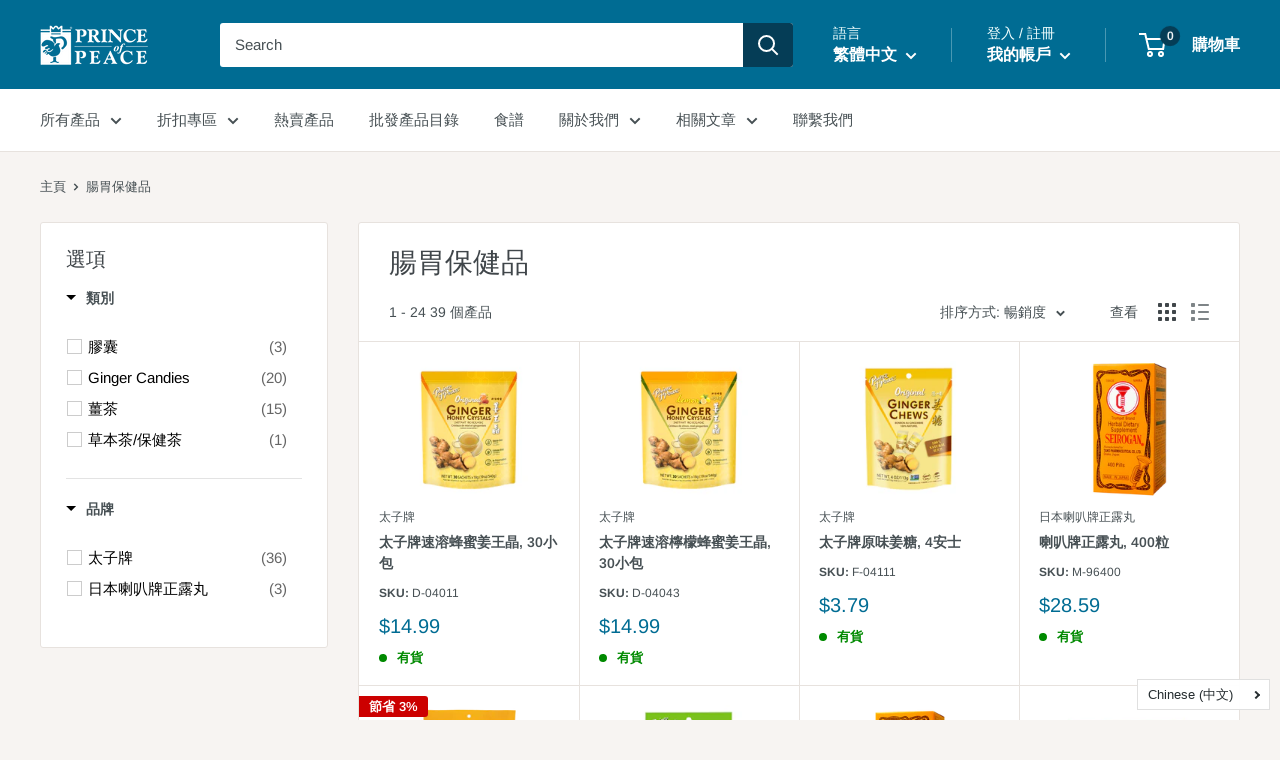

--- FILE ---
content_type: text/html; charset=utf-8
request_url: https://www.popus.com/zh-tw/collections/digestive-health
body_size: 44021
content:
<!doctype html>

<html class="no-js" lang="zh-TW" dir="ltr">
  <head>

<!-- Start cookieyes banner -->
<script  async id="cookieyes" type="text/javascript" src="https://cdn-cookieyes.com/client_data/3be099e13354eee5f56684cc/script.js"></script>
<!-- End cookieyes banner -->
    
<!-- Google Tag Manager -->
<script>(function(w,d,s,l,i){w[l]=w[l]||[];w[l].push({'gtm.start':
new Date().getTime(),event:'gtm.js'});var f=d.getElementsByTagName(s)[0],
j=d.createElement(s),dl=l!='dataLayer'?'&l='+l:'';j.async=true;j.src=
'https://www.googletagmanager.com/gtm.js?id='+i+dl;f.parentNode.insertBefore(j,f);
})(window,document,'script','dataLayer','GTM-W8PX5PW');</script>

    <meta name="facebook-domain-verification" content="r1e08xmvseibgjet9odwomnr1oq36f" /><!-- /snippets/ls-head.liquid -->
<!-- /snippets/ls-sdk.liquid -->
<script type="text/javascript">
  window.LangShopConfig = {
    "currentLanguage": "zh-TW",
    "currentCurrency": "usd",
    "currentCountry": "TW",
    "shopifyLocales":[{"code":"zh-TW","rootUrl":"\/zh-tw"}    ],"shopifyCurrencies": ["USD"],
    "originalLanguage":{"code":"en","alias":null,"title":"English","icon":null,"published":true,"active":false},
    "targetLanguages":[{"code":"zh-TW","alias":null,"title":"Chinese (中文)","icon":null,"published":true,"active":true}],
    "languagesSwitchers":[{"id":32491067,"title":null,"type":"dropdown","display":"titles","position":"bottom-right","offset":"10px 10px","shortTitles":false,"icons":"rounded","sprite":"flags","defaultStyles":true,"devices":{"mobile":{"visible":false,"minWidth":null,"maxWidth":{"value":480,"dimension":"px"}},"tablet":{"visible":false,"minWidth":{"value":481,"dimension":"px"},"maxWidth":{"value":1023,"dimension":"px"}},"desktop":{"visible":true,"minWidth":{"value":1024,"dimension":"px"},"maxWidth":null}},"styles":{"dropdown":{"activeContainer":{"padding":{"top":{"value":8,"dimension":"px"},"right":{"value":10,"dimension":"px"},"bottom":{"value":8,"dimension":"px"},"left":{"value":10,"dimension":"px"}},"background":"rgba(255, 255, 255, 0.95)","borderRadius":{"topLeft":{"value":0,"dimension":"px"},"topRight":{"value":0,"dimension":"px"},"bottomLeft":{"value":0,"dimension":"px"},"bottomRight":{"value":0,"dimension":"px"}},"borderTop":{"color":"rgba(224, 224, 224, 1)","style":"solid","width":{"value":1,"dimension":"px"}},"borderRight":{"color":"rgba(224, 224, 224, 1)","style":"solid","width":{"value":1,"dimension":"px"}},"borderBottom":{"color":"rgba(224, 224, 224, 1)","style":"solid","width":{"value":1,"dimension":"px"}},"borderLeft":{"color":"rgba(224, 224, 224, 1)","style":"solid","width":{"value":1,"dimension":"px"}}},"activeContainerHovered":null,"activeItem":{"fontSize":{"value":13,"dimension":"px"},"fontFamily":"Open Sans","color":"rgba(39, 46, 49, 1)"},"activeItemHovered":null,"activeItemIcon":{"offset":{"value":10,"dimension":"px"},"position":"left"},"dropdownContainer":{"animation":"sliding","background":"rgba(255,255,255,.95)","borderRadius":{"topLeft":{"value":0,"dimension":"px"},"topRight":{"value":0,"dimension":"px"},"bottomLeft":{"value":0,"dimension":"px"},"bottomRight":{"value":0,"dimension":"px"}},"borderTop":{"color":"rgba(224, 224, 224, 1)","style":"solid","width":{"value":1,"dimension":"px"}},"borderRight":{"color":"rgba(224, 224, 224, 1)","style":"solid","width":{"value":1,"dimension":"px"}},"borderBottom":{"color":"rgba(224, 224, 224, 1)","style":"solid","width":{"value":1,"dimension":"px"}},"borderLeft":{"color":"rgba(224, 224, 224, 1)","style":"solid","width":{"value":1,"dimension":"px"}},"padding":{"top":{"value":0,"dimension":"px"},"right":{"value":0,"dimension":"px"},"bottom":{"value":0,"dimension":"px"},"left":{"value":0,"dimension":"px"}}},"dropdownContainerHovered":null,"dropdownItem":{"padding":{"top":{"value":8,"dimension":"px"},"right":{"value":10,"dimension":"px"},"bottom":{"value":8,"dimension":"px"},"left":{"value":10,"dimension":"px"}},"fontSize":{"value":13,"dimension":"px"},"fontFamily":"Open Sans","color":"rgba(39, 46, 49, 1)"},"dropdownItemHovered":{"color":"rgba(27, 160, 227, 1)"},"dropdownItemIcon":{"position":"left","offset":{"value":10,"dimension":"px"}},"arrow":{"color":"rgba(39, 46, 49, 1)","position":"right","offset":{"value":20,"dimension":"px"},"size":{"value":6,"dimension":"px"}}},"inline":{"container":{"background":"rgba(255,255,255,.95)","borderRadius":{"topLeft":{"value":4,"dimension":"px"},"topRight":{"value":4,"dimension":"px"},"bottomLeft":{"value":4,"dimension":"px"},"bottomRight":{"value":4,"dimension":"px"}},"borderTop":{"color":"rgba(224, 224, 224, 1)","style":"solid","width":{"value":1,"dimension":"px"}},"borderRight":{"color":"rgba(224, 224, 224, 1)","style":"solid","width":{"value":1,"dimension":"px"}},"borderBottom":{"color":"rgba(224, 224, 224, 1)","style":"solid","width":{"value":1,"dimension":"px"}},"borderLeft":{"color":"rgba(224, 224, 224, 1)","style":"solid","width":{"value":1,"dimension":"px"}}},"containerHovered":null,"item":{"background":"transparent","padding":{"top":{"value":8,"dimension":"px"},"right":{"value":10,"dimension":"px"},"bottom":{"value":8,"dimension":"px"},"left":{"value":10,"dimension":"px"}},"fontSize":{"value":13,"dimension":"px"},"fontFamily":"Open Sans","color":"rgba(39, 46, 49, 1)"},"itemHovered":{"background":"rgba(245, 245, 245, 1)","color":"rgba(39, 46, 49, 1)"},"itemActive":{"background":"rgba(245, 245, 245, 1)","color":"rgba(27, 160, 227, 1)"},"itemIcon":{"position":"left","offset":{"value":10,"dimension":"px"}}},"ios":{"activeContainer":{"padding":{"top":{"value":0,"dimension":"px"},"right":{"value":0,"dimension":"px"},"bottom":{"value":0,"dimension":"px"},"left":{"value":0,"dimension":"px"}},"background":"rgba(255,255,255,.95)","borderRadius":{"topLeft":{"value":0,"dimension":"px"},"topRight":{"value":0,"dimension":"px"},"bottomLeft":{"value":0,"dimension":"px"},"bottomRight":{"value":0,"dimension":"px"}},"borderTop":{"color":"rgba(224, 224, 224, 1)","style":"solid","width":{"value":1,"dimension":"px"}},"borderRight":{"color":"rgba(224, 224, 224, 1)","style":"solid","width":{"value":1,"dimension":"px"}},"borderBottom":{"color":"rgba(224, 224, 224, 1)","style":"solid","width":{"value":1,"dimension":"px"}},"borderLeft":{"color":"rgba(224, 224, 224, 1)","style":"solid","width":{"value":1,"dimension":"px"}}},"activeContainerHovered":null,"activeItem":{"fontSize":{"value":13,"dimension":"px"},"fontFamily":"Open Sans","color":"rgba(39, 46, 49, 1)","padding":{"top":{"value":8,"dimension":"px"},"right":{"value":10,"dimension":"px"},"bottom":{"value":8,"dimension":"px"},"left":{"value":10,"dimension":"px"}}},"activeItemHovered":null,"activeItemIcon":{"position":"left","offset":{"value":10,"dimension":"px"}},"modalOverlay":{"background":"rgba(0, 0, 0, 0.7)"},"wheelButtonsContainer":{"background":"rgba(255, 255, 255, 1)","padding":{"top":{"value":8,"dimension":"px"},"right":{"value":10,"dimension":"px"},"bottom":{"value":8,"dimension":"px"},"left":{"value":10,"dimension":"px"}},"borderTop":{"color":"rgba(224, 224, 224, 1)","style":"solid","width":{"value":0,"dimension":"px"}},"borderRight":{"color":"rgba(224, 224, 224, 1)","style":"solid","width":{"value":0,"dimension":"px"}},"borderBottom":{"color":"rgba(224, 224, 224, 1)","style":"solid","width":{"value":1,"dimension":"px"}},"borderLeft":{"color":"rgba(224, 224, 224, 1)","style":"solid","width":{"value":0,"dimension":"px"}}},"wheelCloseButton":{"fontSize":{"value":14,"dimension":"px"},"fontFamily":"Open Sans","color":"rgba(39, 46, 49, 1)","fontWeight":"bold"},"wheelCloseButtonHover":null,"wheelSubmitButton":{"fontSize":{"value":14,"dimension":"px"},"fontFamily":"Open Sans","color":"rgba(39, 46, 49, 1)","fontWeight":"bold"},"wheelSubmitButtonHover":null,"wheelPanelContainer":{"background":"rgba(255, 255, 255, 1)"},"wheelLine":{"borderTop":{"color":"rgba(224, 224, 224, 1)","style":"solid","width":{"value":1,"dimension":"px"}},"borderRight":{"color":"rgba(224, 224, 224, 1)","style":"solid","width":{"value":0,"dimension":"px"}},"borderBottom":{"color":"rgba(224, 224, 224, 1)","style":"solid","width":{"value":1,"dimension":"px"}},"borderLeft":{"color":"rgba(224, 224, 224, 1)","style":"solid","width":{"value":0,"dimension":"px"}}},"wheelItem":{"background":"transparent","padding":{"top":{"value":8,"dimension":"px"},"right":{"value":10,"dimension":"px"},"bottom":{"value":8,"dimension":"px"},"left":{"value":10,"dimension":"px"}},"fontSize":{"value":13,"dimension":"px"},"fontFamily":"Open Sans","color":"rgba(39, 46, 49, 1)","justifyContent":"flex-start"},"wheelItemIcon":{"position":"left","offset":{"value":10,"dimension":"px"}}},"modal":{"activeContainer":{"padding":{"top":{"value":0,"dimension":"px"},"right":{"value":0,"dimension":"px"},"bottom":{"value":0,"dimension":"px"},"left":{"value":0,"dimension":"px"}},"background":"rgba(255,255,255,.95)","borderRadius":{"topLeft":{"value":0,"dimension":"px"},"topRight":{"value":0,"dimension":"px"},"bottomLeft":{"value":0,"dimension":"px"},"bottomRight":{"value":0,"dimension":"px"}},"borderTop":{"color":"rgba(224, 224, 224, 1)","style":"solid","width":{"value":1,"dimension":"px"}},"borderRight":{"color":"rgba(224, 224, 224, 1)","style":"solid","width":{"value":1,"dimension":"px"}},"borderBottom":{"color":"rgba(224, 224, 224, 1)","style":"solid","width":{"value":1,"dimension":"px"}},"borderLeft":{"color":"rgba(224, 224, 224, 1)","style":"solid","width":{"value":1,"dimension":"px"}}},"activeContainerHovered":null,"activeItem":{"fontSize":{"value":13,"dimension":"px"},"fontFamily":"Open Sans","color":"rgba(39, 46, 49, 1)","padding":{"top":{"value":8,"dimension":"px"},"right":{"value":10,"dimension":"px"},"bottom":{"value":8,"dimension":"px"},"left":{"value":10,"dimension":"px"}}},"activeItemHovered":null,"activeItemIcon":{"position":"left","offset":{"value":10,"dimension":"px"}},"modalOverlay":{"background":"rgba(0, 0, 0, 0.7)"},"modalContent":{"animation":"sliding-down","background":"rgba(255, 255, 255, 1)","maxHeight":{"value":80,"dimension":"vh"},"maxWidth":{"value":80,"dimension":"vw"},"width":{"value":320,"dimension":"px"}},"modalContentHover":null,"modalItem":{"reverseElements":true,"fontSize":{"value":11,"dimension":"px"},"fontFamily":"Open Sans","color":"rgba(102, 102, 102, 1)","textTransform":"uppercase","fontWeight":"bold","justifyContent":"space-between","letterSpacing":{"value":3,"dimension":"px"},"padding":{"top":{"value":20,"dimension":"px"},"right":{"value":26,"dimension":"px"},"bottom":{"value":20,"dimension":"px"},"left":{"value":26,"dimension":"px"}}},"modalItemIcon":{"offset":{"value":20,"dimension":"px"}},"modalItemRadio":{"size":{"value":20,"dimension":"px"},"offset":{"value":20,"dimension":"px"},"color":"rgba(193, 202, 202, 1)"},"modalItemHovered":{"background":"rgba(255, 103, 99, 0.5)","color":"rgba(254, 236, 233, 1)"},"modalItemHoveredRadio":{"size":{"value":20,"dimension":"px"},"offset":{"value":20,"dimension":"px"},"color":"rgba(254, 236, 233, 1)"},"modalActiveItem":{"fontSize":{"value":15,"dimension":"px"},"color":"rgba(254, 236, 233, 1)","background":"rgba(255, 103, 99, 1)"},"modalActiveItemRadio":{"size":{"value":24,"dimension":"px"},"offset":{"value":18,"dimension":"px"},"color":"rgba(255, 255, 255, 1)"},"modalActiveItemHovered":null,"modalActiveItemHoveredRadio":null},"select":{"container":{"background":"rgba(255,255,255, 1)","borderRadius":{"topLeft":{"value":4,"dimension":"px"},"topRight":{"value":4,"dimension":"px"},"bottomLeft":{"value":4,"dimension":"px"},"bottomRight":{"value":4,"dimension":"px"}},"borderTop":{"color":"rgba(204, 204, 204, 1)","style":"solid","width":{"value":1,"dimension":"px"}},"borderRight":{"color":"rgba(204, 204, 204, 1)","style":"solid","width":{"value":1,"dimension":"px"}},"borderBottom":{"color":"rgba(204, 204, 204, 1)","style":"solid","width":{"value":1,"dimension":"px"}},"borderLeft":{"color":"rgba(204, 204, 204, 1)","style":"solid","width":{"value":1,"dimension":"px"}}},"text":{"padding":{"top":{"value":5,"dimension":"px"},"right":{"value":8,"dimension":"px"},"bottom":{"value":5,"dimension":"px"},"left":{"value":8,"dimension":"px"}},"fontSize":{"value":13,"dimension":"px"},"fontFamily":"Open Sans","color":"rgba(39, 46, 49, 1)"}}},"disabled":false},{"id":2431309202,"title":null,"type":"ios","display":"titles","position":"bottom-right","offset":"10px 10px","shortTitles":false,"icons":"rounded","sprite":"flags","defaultStyles":true,"devices":{"mobile":{"visible":true,"minWidth":null,"maxWidth":{"value":480,"dimension":"px"}},"tablet":{"visible":true,"minWidth":{"value":481,"dimension":"px"},"maxWidth":{"value":1023,"dimension":"px"}},"desktop":{"visible":false,"minWidth":{"value":1024,"dimension":"px"},"maxWidth":null}},"styles":{"dropdown":{"activeContainer":{"padding":{"top":{"value":8,"dimension":"px"},"right":{"value":10,"dimension":"px"},"bottom":{"value":8,"dimension":"px"},"left":{"value":10,"dimension":"px"}},"background":"rgba(255,255,255,.95)","borderRadius":{"topLeft":{"value":0,"dimension":"px"},"topRight":{"value":0,"dimension":"px"},"bottomLeft":{"value":0,"dimension":"px"},"bottomRight":{"value":0,"dimension":"px"}},"borderTop":{"color":"rgba(224, 224, 224, 1)","style":"solid","width":{"value":1,"dimension":"px"}},"borderRight":{"color":"rgba(224, 224, 224, 1)","style":"solid","width":{"value":1,"dimension":"px"}},"borderBottom":{"color":"rgba(224, 224, 224, 1)","style":"solid","width":{"value":1,"dimension":"px"}},"borderLeft":{"color":"rgba(224, 224, 224, 1)","style":"solid","width":{"value":1,"dimension":"px"}}},"activeContainerHovered":null,"activeItem":{"fontSize":{"value":13,"dimension":"px"},"fontFamily":"Open Sans","color":"rgba(39, 46, 49, 1)"},"activeItemHovered":null,"activeItemIcon":{"offset":{"value":10,"dimension":"px"},"position":"left"},"dropdownContainer":{"animation":"sliding","background":"rgba(255,255,255,.95)","borderRadius":{"topLeft":{"value":0,"dimension":"px"},"topRight":{"value":0,"dimension":"px"},"bottomLeft":{"value":0,"dimension":"px"},"bottomRight":{"value":0,"dimension":"px"}},"borderTop":{"color":"rgba(224, 224, 224, 1)","style":"solid","width":{"value":1,"dimension":"px"}},"borderRight":{"color":"rgba(224, 224, 224, 1)","style":"solid","width":{"value":1,"dimension":"px"}},"borderBottom":{"color":"rgba(224, 224, 224, 1)","style":"solid","width":{"value":1,"dimension":"px"}},"borderLeft":{"color":"rgba(224, 224, 224, 1)","style":"solid","width":{"value":1,"dimension":"px"}},"padding":{"top":{"value":0,"dimension":"px"},"right":{"value":0,"dimension":"px"},"bottom":{"value":0,"dimension":"px"},"left":{"value":0,"dimension":"px"}}},"dropdownContainerHovered":null,"dropdownItem":{"padding":{"top":{"value":8,"dimension":"px"},"right":{"value":10,"dimension":"px"},"bottom":{"value":8,"dimension":"px"},"left":{"value":10,"dimension":"px"}},"fontSize":{"value":13,"dimension":"px"},"fontFamily":"Open Sans","color":"rgba(39, 46, 49, 1)"},"dropdownItemHovered":{"color":"rgba(27, 160, 227, 1)"},"dropdownItemIcon":{"position":"left","offset":{"value":10,"dimension":"px"}},"arrow":{"color":"rgba(39, 46, 49, 1)","position":"right","offset":{"value":20,"dimension":"px"},"size":{"value":6,"dimension":"px"}}},"inline":{"container":{"background":"rgba(255,255,255,.95)","borderRadius":{"topLeft":{"value":4,"dimension":"px"},"topRight":{"value":4,"dimension":"px"},"bottomLeft":{"value":4,"dimension":"px"},"bottomRight":{"value":4,"dimension":"px"}},"borderTop":{"color":"rgba(224, 224, 224, 1)","style":"solid","width":{"value":1,"dimension":"px"}},"borderRight":{"color":"rgba(224, 224, 224, 1)","style":"solid","width":{"value":1,"dimension":"px"}},"borderBottom":{"color":"rgba(224, 224, 224, 1)","style":"solid","width":{"value":1,"dimension":"px"}},"borderLeft":{"color":"rgba(224, 224, 224, 1)","style":"solid","width":{"value":1,"dimension":"px"}}},"containerHovered":null,"item":{"background":"transparent","padding":{"top":{"value":8,"dimension":"px"},"right":{"value":10,"dimension":"px"},"bottom":{"value":8,"dimension":"px"},"left":{"value":10,"dimension":"px"}},"fontSize":{"value":13,"dimension":"px"},"fontFamily":"Open Sans","color":"rgba(39, 46, 49, 1)"},"itemHovered":{"background":"rgba(245, 245, 245, 1)","color":"rgba(39, 46, 49, 1)"},"itemActive":{"background":"rgba(245, 245, 245, 1)","color":"rgba(27, 160, 227, 1)"},"itemIcon":{"position":"left","offset":{"value":10,"dimension":"px"}}},"ios":{"activeContainer":{"padding":{"top":{"value":0,"dimension":"px"},"right":{"value":0,"dimension":"px"},"bottom":{"value":0,"dimension":"px"},"left":{"value":0,"dimension":"px"}},"background":"rgba(255,255,255,.95)","borderRadius":{"topLeft":{"value":0,"dimension":"px"},"topRight":{"value":0,"dimension":"px"},"bottomLeft":{"value":0,"dimension":"px"},"bottomRight":{"value":0,"dimension":"px"}},"borderTop":{"color":"rgba(224, 224, 224, 1)","style":"solid","width":{"value":1,"dimension":"px"}},"borderRight":{"color":"rgba(224, 224, 224, 1)","style":"solid","width":{"value":1,"dimension":"px"}},"borderBottom":{"color":"rgba(224, 224, 224, 1)","style":"solid","width":{"value":1,"dimension":"px"}},"borderLeft":{"color":"rgba(224, 224, 224, 1)","style":"solid","width":{"value":1,"dimension":"px"}}},"activeContainerHovered":null,"activeItem":{"fontSize":{"value":13,"dimension":"px"},"fontFamily":"Open Sans","color":"rgba(39, 46, 49, 1)","padding":{"top":{"value":8,"dimension":"px"},"right":{"value":10,"dimension":"px"},"bottom":{"value":8,"dimension":"px"},"left":{"value":10,"dimension":"px"}}},"activeItemHovered":null,"activeItemIcon":{"position":"left","offset":{"value":10,"dimension":"px"}},"modalOverlay":{"background":"rgba(0, 0, 0, 0.7)"},"wheelButtonsContainer":{"background":"rgba(255, 255, 255, 1)","padding":{"top":{"value":8,"dimension":"px"},"right":{"value":10,"dimension":"px"},"bottom":{"value":8,"dimension":"px"},"left":{"value":10,"dimension":"px"}},"borderTop":{"color":"rgba(224, 224, 224, 1)","style":"solid","width":{"value":0,"dimension":"px"}},"borderRight":{"color":"rgba(224, 224, 224, 1)","style":"solid","width":{"value":0,"dimension":"px"}},"borderBottom":{"color":"rgba(224, 224, 224, 1)","style":"solid","width":{"value":1,"dimension":"px"}},"borderLeft":{"color":"rgba(224, 224, 224, 1)","style":"solid","width":{"value":0,"dimension":"px"}}},"wheelCloseButton":{"fontSize":{"value":14,"dimension":"px"},"fontFamily":"Open Sans","color":"rgba(39, 46, 49, 1)","fontWeight":"bold"},"wheelCloseButtonHover":null,"wheelSubmitButton":{"fontSize":{"value":14,"dimension":"px"},"fontFamily":"Open Sans","color":"rgba(39, 46, 49, 1)","fontWeight":"bold"},"wheelSubmitButtonHover":null,"wheelPanelContainer":{"background":"rgba(255, 255, 255, 1)"},"wheelLine":{"borderTop":{"color":"rgba(224, 224, 224, 1)","style":"solid","width":{"value":1,"dimension":"px"}},"borderRight":{"color":"rgba(224, 224, 224, 1)","style":"solid","width":{"value":0,"dimension":"px"}},"borderBottom":{"color":"rgba(224, 224, 224, 1)","style":"solid","width":{"value":1,"dimension":"px"}},"borderLeft":{"color":"rgba(224, 224, 224, 1)","style":"solid","width":{"value":0,"dimension":"px"}}},"wheelItem":{"background":"transparent","padding":{"top":{"value":8,"dimension":"px"},"right":{"value":10,"dimension":"px"},"bottom":{"value":8,"dimension":"px"},"left":{"value":10,"dimension":"px"}},"fontSize":{"value":13,"dimension":"px"},"fontFamily":"Open Sans","color":"rgba(39, 46, 49, 1)","justifyContent":"flex-start"},"wheelItemIcon":{"position":"left","offset":{"value":10,"dimension":"px"}}},"modal":{"activeContainer":{"padding":{"top":{"value":0,"dimension":"px"},"right":{"value":0,"dimension":"px"},"bottom":{"value":0,"dimension":"px"},"left":{"value":0,"dimension":"px"}},"background":"rgba(255,255,255,.95)","borderRadius":{"topLeft":{"value":0,"dimension":"px"},"topRight":{"value":0,"dimension":"px"},"bottomLeft":{"value":0,"dimension":"px"},"bottomRight":{"value":0,"dimension":"px"}},"borderTop":{"color":"rgba(224, 224, 224, 1)","style":"solid","width":{"value":1,"dimension":"px"}},"borderRight":{"color":"rgba(224, 224, 224, 1)","style":"solid","width":{"value":1,"dimension":"px"}},"borderBottom":{"color":"rgba(224, 224, 224, 1)","style":"solid","width":{"value":1,"dimension":"px"}},"borderLeft":{"color":"rgba(224, 224, 224, 1)","style":"solid","width":{"value":1,"dimension":"px"}}},"activeContainerHovered":null,"activeItem":{"fontSize":{"value":13,"dimension":"px"},"fontFamily":"Open Sans","color":"rgba(39, 46, 49, 1)","padding":{"top":{"value":8,"dimension":"px"},"right":{"value":10,"dimension":"px"},"bottom":{"value":8,"dimension":"px"},"left":{"value":10,"dimension":"px"}}},"activeItemHovered":null,"activeItemIcon":{"position":"left","offset":{"value":10,"dimension":"px"}},"modalOverlay":{"background":"rgba(0, 0, 0, 0.7)"},"modalContent":{"animation":"sliding-down","background":"rgba(255, 255, 255, 1)","maxHeight":{"value":80,"dimension":"vh"},"maxWidth":{"value":80,"dimension":"vw"},"width":{"value":320,"dimension":"px"}},"modalContentHover":null,"modalItem":{"reverseElements":true,"fontSize":{"value":11,"dimension":"px"},"fontFamily":"Open Sans","color":"rgba(102, 102, 102, 1)","textTransform":"uppercase","fontWeight":"bold","justifyContent":"space-between","letterSpacing":{"value":3,"dimension":"px"},"padding":{"top":{"value":20,"dimension":"px"},"right":{"value":26,"dimension":"px"},"bottom":{"value":20,"dimension":"px"},"left":{"value":26,"dimension":"px"}}},"modalItemIcon":{"offset":{"value":20,"dimension":"px"}},"modalItemRadio":{"size":{"value":20,"dimension":"px"},"offset":{"value":20,"dimension":"px"},"color":"rgba(193, 202, 202, 1)"},"modalItemHovered":{"background":"rgba(255, 103, 99, 0.5)","color":"rgba(254, 236, 233, 1)"},"modalItemHoveredRadio":{"size":{"value":20,"dimension":"px"},"offset":{"value":20,"dimension":"px"},"color":"rgba(254, 236, 233, 1)"},"modalActiveItem":{"fontSize":{"value":15,"dimension":"px"},"color":"rgba(254, 236, 233, 1)","background":"rgba(255, 103, 99, 1)"},"modalActiveItemRadio":{"size":{"value":24,"dimension":"px"},"offset":{"value":18,"dimension":"px"},"color":"rgba(255, 255, 255, 1)"},"modalActiveItemHovered":null,"modalActiveItemHoveredRadio":null},"select":{"container":{"background":"rgba(255,255,255, 1)","borderRadius":{"topLeft":{"value":4,"dimension":"px"},"topRight":{"value":4,"dimension":"px"},"bottomLeft":{"value":4,"dimension":"px"},"bottomRight":{"value":4,"dimension":"px"}},"borderTop":{"color":"rgba(204, 204, 204, 1)","style":"solid","width":{"value":1,"dimension":"px"}},"borderRight":{"color":"rgba(204, 204, 204, 1)","style":"solid","width":{"value":1,"dimension":"px"}},"borderBottom":{"color":"rgba(204, 204, 204, 1)","style":"solid","width":{"value":1,"dimension":"px"}},"borderLeft":{"color":"rgba(204, 204, 204, 1)","style":"solid","width":{"value":1,"dimension":"px"}}},"text":{"padding":{"top":{"value":5,"dimension":"px"},"right":{"value":8,"dimension":"px"},"bottom":{"value":5,"dimension":"px"},"left":{"value":8,"dimension":"px"}},"fontSize":{"value":13,"dimension":"px"},"fontFamily":"Open Sans","color":"rgba(39, 46, 49, 1)","lineHeight":{"value":13,"dimension":"px"}}}},"disabled":false}],
    "defaultCurrency":{"code":"usd","title":"US Dollar","icon":null,"rate":1,"formatWithCurrency":"${{amount}} USD","formatWithoutCurrency":"${{amount}}"},
    "targetCurrencies":[],
    "currenciesSwitchers":[{"id":39892862,"title":null,"type":"dropdown","display":"all","position":"bottom-left","offset":"10px","shortTitles":false,"icons":"rounded","sprite":"flags","defaultStyles":true,"devices":{"mobile":{"visible":true,"minWidth":null,"maxWidth":{"value":480,"dimension":"px"}},"tablet":{"visible":true,"minWidth":{"value":481,"dimension":"px"},"maxWidth":{"value":1023,"dimension":"px"}},"desktop":{"visible":true,"minWidth":{"value":1024,"dimension":"px"},"maxWidth":null}},"styles":{"dropdown":{"activeContainer":{"padding":{"top":{"value":8,"dimension":"px"},"right":{"value":10,"dimension":"px"},"bottom":{"value":8,"dimension":"px"},"left":{"value":10,"dimension":"px"}},"background":"rgba(255,255,255,.95)","borderRadius":{"topLeft":{"value":0,"dimension":"px"},"topRight":{"value":0,"dimension":"px"},"bottomLeft":{"value":0,"dimension":"px"},"bottomRight":{"value":0,"dimension":"px"}},"borderTop":{"color":"rgba(224, 224, 224, 1)","style":"solid","width":{"value":1,"dimension":"px"}},"borderRight":{"color":"rgba(224, 224, 224, 1)","style":"solid","width":{"value":1,"dimension":"px"}},"borderBottom":{"color":"rgba(224, 224, 224, 1)","style":"solid","width":{"value":1,"dimension":"px"}},"borderLeft":{"color":"rgba(224, 224, 224, 1)","style":"solid","width":{"value":1,"dimension":"px"}}},"activeContainerHovered":null,"activeItem":{"fontSize":{"value":13,"dimension":"px"},"fontFamily":"Open Sans","color":"rgba(39, 46, 49, 1)"},"activeItemHovered":null,"activeItemIcon":{"offset":{"value":10,"dimension":"px"},"position":"left"},"dropdownContainer":{"animation":"sliding","background":"rgba(255,255,255,.95)","borderRadius":{"topLeft":{"value":0,"dimension":"px"},"topRight":{"value":0,"dimension":"px"},"bottomLeft":{"value":0,"dimension":"px"},"bottomRight":{"value":0,"dimension":"px"}},"borderTop":{"color":"rgba(224, 224, 224, 1)","style":"solid","width":{"value":1,"dimension":"px"}},"borderRight":{"color":"rgba(224, 224, 224, 1)","style":"solid","width":{"value":1,"dimension":"px"}},"borderBottom":{"color":"rgba(224, 224, 224, 1)","style":"solid","width":{"value":1,"dimension":"px"}},"borderLeft":{"color":"rgba(224, 224, 224, 1)","style":"solid","width":{"value":1,"dimension":"px"}},"padding":{"top":{"value":0,"dimension":"px"},"right":{"value":0,"dimension":"px"},"bottom":{"value":0,"dimension":"px"},"left":{"value":0,"dimension":"px"}}},"dropdownContainerHovered":null,"dropdownItem":{"padding":{"top":{"value":8,"dimension":"px"},"right":{"value":10,"dimension":"px"},"bottom":{"value":8,"dimension":"px"},"left":{"value":10,"dimension":"px"}},"fontSize":{"value":13,"dimension":"px"},"fontFamily":"Open Sans","color":"rgba(39, 46, 49, 1)"},"dropdownItemHovered":{"color":"rgba(27, 160, 227, 1)"},"dropdownItemIcon":{"position":"left","offset":{"value":10,"dimension":"px"}},"arrow":{"color":"rgba(39, 46, 49, 1)","position":"right","offset":{"value":20,"dimension":"px"},"size":{"value":6,"dimension":"px"}}},"inline":{"container":{"background":"rgba(255,255,255,.95)","borderRadius":{"topLeft":{"value":4,"dimension":"px"},"topRight":{"value":4,"dimension":"px"},"bottomLeft":{"value":4,"dimension":"px"},"bottomRight":{"value":4,"dimension":"px"}},"borderTop":{"color":"rgba(224, 224, 224, 1)","style":"solid","width":{"value":1,"dimension":"px"}},"borderRight":{"color":"rgba(224, 224, 224, 1)","style":"solid","width":{"value":1,"dimension":"px"}},"borderBottom":{"color":"rgba(224, 224, 224, 1)","style":"solid","width":{"value":1,"dimension":"px"}},"borderLeft":{"color":"rgba(224, 224, 224, 1)","style":"solid","width":{"value":1,"dimension":"px"}}},"containerHovered":null,"item":{"background":"transparent","padding":{"top":{"value":8,"dimension":"px"},"right":{"value":10,"dimension":"px"},"bottom":{"value":8,"dimension":"px"},"left":{"value":10,"dimension":"px"}},"fontSize":{"value":13,"dimension":"px"},"fontFamily":"Open Sans","color":"rgba(39, 46, 49, 1)"},"itemHovered":{"background":"rgba(245, 245, 245, 1)","color":"rgba(39, 46, 49, 1)"},"itemActive":{"background":"rgba(245, 245, 245, 1)","color":"rgba(27, 160, 227, 1)"},"itemIcon":{"position":"left","offset":{"value":10,"dimension":"px"}}},"ios":{"activeContainer":{"padding":{"top":{"value":0,"dimension":"px"},"right":{"value":0,"dimension":"px"},"bottom":{"value":0,"dimension":"px"},"left":{"value":0,"dimension":"px"}},"background":"rgba(255,255,255,.95)","borderRadius":{"topLeft":{"value":0,"dimension":"px"},"topRight":{"value":0,"dimension":"px"},"bottomLeft":{"value":0,"dimension":"px"},"bottomRight":{"value":0,"dimension":"px"}},"borderTop":{"color":"rgba(224, 224, 224, 1)","style":"solid","width":{"value":1,"dimension":"px"}},"borderRight":{"color":"rgba(224, 224, 224, 1)","style":"solid","width":{"value":1,"dimension":"px"}},"borderBottom":{"color":"rgba(224, 224, 224, 1)","style":"solid","width":{"value":1,"dimension":"px"}},"borderLeft":{"color":"rgba(224, 224, 224, 1)","style":"solid","width":{"value":1,"dimension":"px"}}},"activeContainerHovered":null,"activeItem":{"fontSize":{"value":13,"dimension":"px"},"fontFamily":"Open Sans","color":"rgba(39, 46, 49, 1)","padding":{"top":{"value":8,"dimension":"px"},"right":{"value":10,"dimension":"px"},"bottom":{"value":8,"dimension":"px"},"left":{"value":10,"dimension":"px"}}},"activeItemHovered":null,"activeItemIcon":{"position":"left","offset":{"value":10,"dimension":"px"}},"modalOverlay":{"background":"rgba(0, 0, 0, 0.7)"},"wheelButtonsContainer":{"background":"rgba(255, 255, 255, 1)","padding":{"top":{"value":8,"dimension":"px"},"right":{"value":10,"dimension":"px"},"bottom":{"value":8,"dimension":"px"},"left":{"value":10,"dimension":"px"}},"borderTop":{"color":"rgba(224, 224, 224, 1)","style":"solid","width":{"value":0,"dimension":"px"}},"borderRight":{"color":"rgba(224, 224, 224, 1)","style":"solid","width":{"value":0,"dimension":"px"}},"borderBottom":{"color":"rgba(224, 224, 224, 1)","style":"solid","width":{"value":1,"dimension":"px"}},"borderLeft":{"color":"rgba(224, 224, 224, 1)","style":"solid","width":{"value":0,"dimension":"px"}}},"wheelCloseButton":{"fontSize":{"value":14,"dimension":"px"},"fontFamily":"Open Sans","color":"rgba(39, 46, 49, 1)","fontWeight":"bold"},"wheelCloseButtonHover":null,"wheelSubmitButton":{"fontSize":{"value":14,"dimension":"px"},"fontFamily":"Open Sans","color":"rgba(39, 46, 49, 1)","fontWeight":"bold"},"wheelSubmitButtonHover":null,"wheelPanelContainer":{"background":"rgba(255, 255, 255, 1)"},"wheelLine":{"borderTop":{"color":"rgba(224, 224, 224, 1)","style":"solid","width":{"value":1,"dimension":"px"}},"borderRight":{"color":"rgba(224, 224, 224, 1)","style":"solid","width":{"value":0,"dimension":"px"}},"borderBottom":{"color":"rgba(224, 224, 224, 1)","style":"solid","width":{"value":1,"dimension":"px"}},"borderLeft":{"color":"rgba(224, 224, 224, 1)","style":"solid","width":{"value":0,"dimension":"px"}}},"wheelItem":{"background":"transparent","padding":{"top":{"value":8,"dimension":"px"},"right":{"value":10,"dimension":"px"},"bottom":{"value":8,"dimension":"px"},"left":{"value":10,"dimension":"px"}},"fontSize":{"value":13,"dimension":"px"},"fontFamily":"Open Sans","color":"rgba(39, 46, 49, 1)","justifyContent":"flex-start"},"wheelItemIcon":{"position":"left","offset":{"value":10,"dimension":"px"}}},"modal":{"activeContainer":{"padding":{"top":{"value":0,"dimension":"px"},"right":{"value":0,"dimension":"px"},"bottom":{"value":0,"dimension":"px"},"left":{"value":0,"dimension":"px"}},"background":"rgba(255,255,255,.95)","borderRadius":{"topLeft":{"value":0,"dimension":"px"},"topRight":{"value":0,"dimension":"px"},"bottomLeft":{"value":0,"dimension":"px"},"bottomRight":{"value":0,"dimension":"px"}},"borderTop":{"color":"rgba(224, 224, 224, 1)","style":"solid","width":{"value":1,"dimension":"px"}},"borderRight":{"color":"rgba(224, 224, 224, 1)","style":"solid","width":{"value":1,"dimension":"px"}},"borderBottom":{"color":"rgba(224, 224, 224, 1)","style":"solid","width":{"value":1,"dimension":"px"}},"borderLeft":{"color":"rgba(224, 224, 224, 1)","style":"solid","width":{"value":1,"dimension":"px"}}},"activeContainerHovered":null,"activeItem":{"fontSize":{"value":13,"dimension":"px"},"fontFamily":"Open Sans","color":"rgba(39, 46, 49, 1)","padding":{"top":{"value":8,"dimension":"px"},"right":{"value":10,"dimension":"px"},"bottom":{"value":8,"dimension":"px"},"left":{"value":10,"dimension":"px"}}},"activeItemHovered":null,"activeItemIcon":{"position":"left","offset":{"value":10,"dimension":"px"}},"modalOverlay":{"background":"rgba(0, 0, 0, 0.7)"},"modalContent":{"animation":"sliding-down","background":"rgba(255, 255, 255, 1)","maxHeight":{"value":80,"dimension":"vh"},"maxWidth":{"value":80,"dimension":"vw"},"width":{"value":320,"dimension":"px"}},"modalContentHover":null,"modalItem":{"reverseElements":true,"fontSize":{"value":11,"dimension":"px"},"fontFamily":"Open Sans","color":"rgba(102, 102, 102, 1)","textTransform":"uppercase","fontWeight":"bold","justifyContent":"space-between","letterSpacing":{"value":3,"dimension":"px"},"padding":{"top":{"value":20,"dimension":"px"},"right":{"value":26,"dimension":"px"},"bottom":{"value":20,"dimension":"px"},"left":{"value":26,"dimension":"px"}}},"modalItemIcon":{"offset":{"value":20,"dimension":"px"}},"modalItemRadio":{"size":{"value":20,"dimension":"px"},"offset":{"value":20,"dimension":"px"},"color":"rgba(193, 202, 202, 1)"},"modalItemHovered":{"background":"rgba(255, 103, 99, 0.5)","color":"rgba(254, 236, 233, 1)"},"modalItemHoveredRadio":{"size":{"value":20,"dimension":"px"},"offset":{"value":20,"dimension":"px"},"color":"rgba(254, 236, 233, 1)"},"modalActiveItem":{"fontSize":{"value":15,"dimension":"px"},"color":"rgba(254, 236, 233, 1)","background":"rgba(255, 103, 99, 1)"},"modalActiveItemRadio":{"size":{"value":24,"dimension":"px"},"offset":{"value":18,"dimension":"px"},"color":"rgba(255, 255, 255, 1)"},"modalActiveItemHovered":null,"modalActiveItemHoveredRadio":null},"select":{"container":{"background":"rgba(255,255,255, 1)","borderRadius":{"topLeft":{"value":4,"dimension":"px"},"topRight":{"value":4,"dimension":"px"},"bottomLeft":{"value":4,"dimension":"px"},"bottomRight":{"value":4,"dimension":"px"}},"borderTop":{"color":"rgba(204, 204, 204, 1)","style":"solid","width":{"value":1,"dimension":"px"}},"borderRight":{"color":"rgba(204, 204, 204, 1)","style":"solid","width":{"value":1,"dimension":"px"}},"borderBottom":{"color":"rgba(204, 204, 204, 1)","style":"solid","width":{"value":1,"dimension":"px"}},"borderLeft":{"color":"rgba(204, 204, 204, 1)","style":"solid","width":{"value":1,"dimension":"px"}}},"text":{"padding":{"top":{"value":5,"dimension":"px"},"right":{"value":8,"dimension":"px"},"bottom":{"value":5,"dimension":"px"},"left":{"value":8,"dimension":"px"}},"fontSize":{"value":13,"dimension":"px"},"fontFamily":"Open Sans","color":"rgba(39, 46, 49, 1)"}}},"disabled":false}],
    "languageDetection":"browser",
    "languagesCountries":[{"code":"en","countries":["as","ai","ag","ar","aw","au","bs","bh","bd","bb","bz","bm","bw","br","io","bn","kh","cm","ca","ky","cx","cc","ck","cr","cy","dk","dm","eg","et","fk","fj","gm","gh","gi","gr","gl","gd","gu","gg","gy","hk","is","in","id","ie","im","il","jm","je","jo","ke","ki","kr","kw","la","lb","ls","lr","ly","my","mv","mt","mh","mu","fm","mc","ms","na","nr","np","an","nz","ni","ng","nu","nf","mp","om","pk","pw","pa","pg","ph","pn","pr","qa","rw","sh","kn","lc","vc","ws","sc","sl","sg","sb","so","za","gs","lk","sd","sr","sz","sy","tz","th","tl","tk","to","tt","tc","tv","ug","ua","ae","gb","us","um","vu","vn","vg","vi","zm","zw","bq","ss","sx","cw"]},{"code":"zh-TW","countries":[]}],
    "languagesBrowsers":[{"code":"en","browsers":["en"]},{"code":"zh-TW","browsers":["zh-TW","zh","zh-CN","lzh","zh-HK","zh-MO","zh-SG"]}],
    "currencyDetection":"language",
    "currenciesLanguages":null,
    "currenciesCountries":null,
    "recommendationAlert":{"enabled":false,"type":"banner","styles":{"banner":{"bannerContainer":{"position":"top","spacing":10,"borderTop":{"color":"rgba(0,0,0,0.2)","style":"solid","width":{"value":0,"dimension":"px"}},"borderRight":{"color":"rgba(0,0,0,0.2)","style":"solid","width":{"value":0,"dimension":"px"}},"borderBottom":{"color":"rgba(0,0,0,0.2)","style":"solid","width":{"value":1,"dimension":"px"}},"borderLeft":{"color":"rgba(0,0,0,0.2)","style":"solid","width":{"value":0,"dimension":"px"}},"padding":{"top":{"value":23,"dimension":"px"},"right":{"value":55,"dimension":"px"},"bottom":{"value":23,"dimension":"px"},"left":{"value":55,"dimension":"px"}},"background":"rgba(255, 255, 255, 1)"},"bannerMessage":{"fontSize":{"value":16,"dimension":"px"}},"selectorContainer":{"background":"rgba(244,244,244, 1)","borderRadius":{"topLeft":{"value":2,"dimension":"px"},"topRight":{"value":2,"dimension":"px"},"bottomLeft":{"value":2,"dimension":"px"},"bottomRight":{"value":2,"dimension":"px"}},"borderTop":{"color":"rgba(204, 204, 204, 1)","style":"solid","width":{"value":0,"dimension":"px"}},"borderRight":{"color":"rgba(204, 204, 204, 1)","style":"solid","width":{"value":0,"dimension":"px"}},"borderBottom":{"color":"rgba(204, 204, 204, 1)","style":"solid","width":{"value":0,"dimension":"px"}},"borderLeft":{"color":"rgba(204, 204, 204, 1)","style":"solid","width":{"value":0,"dimension":"px"}}},"selectorContainerHovered":null,"selectorText":{"padding":{"top":{"value":8,"dimension":"px"},"right":{"value":8,"dimension":"px"},"bottom":{"value":8,"dimension":"px"},"left":{"value":8,"dimension":"px"}},"fontSize":{"value":16,"dimension":"px"},"fontFamily":"Open Sans","color":"rgba(39, 46, 49, 1)"},"selectorTextHovered":null,"changeButton":{"borderTop":{"color":"transparent","style":"solid","width":{"value":0,"dimension":"px"}},"borderRight":{"color":"transparent","style":"solid","width":{"value":0,"dimension":"px"}},"borderBottom":{"color":"transparent","style":"solid","width":{"value":0,"dimension":"px"}},"borderLeft":{"color":"transparent","style":"solid","width":{"value":0,"dimension":"px"}},"fontSize":{"value":16,"dimension":"px"},"borderRadius":{"topLeft":{"value":2,"dimension":"px"},"topRight":{"value":2,"dimension":"px"},"bottomLeft":{"value":2,"dimension":"px"},"bottomRight":{"value":2,"dimension":"px"}},"padding":{"top":{"value":8,"dimension":"px"},"right":{"value":8,"dimension":"px"},"bottom":{"value":8,"dimension":"px"},"left":{"value":8,"dimension":"px"}},"background":"rgba(0, 0, 0, 1)","color":"rgba(255, 255, 255, 1)"},"changeButtonHovered":null,"closeButton":{"fontSize":{"value":16,"dimension":"px"},"color":"rgba(0, 0, 0, 1)"},"closeButtonHovered":null},"popup":{"popupContainer":{"maxWidth":{"value":30,"dimension":"rem"},"position":"bottom-left","spacing":10,"offset":{"value":1,"dimension":"em"},"borderTop":{"color":"rgba(0,0,0,0.2)","style":"solid","width":{"value":0,"dimension":"px"}},"borderRight":{"color":"rgba(0,0,0,0.2)","style":"solid","width":{"value":0,"dimension":"px"}},"borderBottom":{"color":"rgba(0,0,0,0.2)","style":"solid","width":{"value":1,"dimension":"px"}},"borderLeft":{"color":"rgba(0,0,0,0.2)","style":"solid","width":{"value":0,"dimension":"px"}},"borderRadius":{"topLeft":{"value":0,"dimension":"px"},"topRight":{"value":0,"dimension":"px"},"bottomLeft":{"value":0,"dimension":"px"},"bottomRight":{"value":0,"dimension":"px"}},"padding":{"top":{"value":15,"dimension":"px"},"right":{"value":20,"dimension":"px"},"bottom":{"value":15,"dimension":"px"},"left":{"value":20,"dimension":"px"}},"background":"rgba(255, 255, 255, 1)"},"popupMessage":{"fontSize":{"value":16,"dimension":"px"}},"selectorContainer":{"background":"rgba(244,244,244, 1)","borderRadius":{"topLeft":{"value":2,"dimension":"px"},"topRight":{"value":2,"dimension":"px"},"bottomLeft":{"value":2,"dimension":"px"},"bottomRight":{"value":2,"dimension":"px"}},"borderTop":{"color":"rgba(204, 204, 204, 1)","style":"solid","width":{"value":0,"dimension":"px"}},"borderRight":{"color":"rgba(204, 204, 204, 1)","style":"solid","width":{"value":0,"dimension":"px"}},"borderBottom":{"color":"rgba(204, 204, 204, 1)","style":"solid","width":{"value":0,"dimension":"px"}},"borderLeft":{"color":"rgba(204, 204, 204, 1)","style":"solid","width":{"value":0,"dimension":"px"}}},"selectorContainerHovered":null,"selectorText":{"padding":{"top":{"value":8,"dimension":"px"},"right":{"value":8,"dimension":"px"},"bottom":{"value":8,"dimension":"px"},"left":{"value":8,"dimension":"px"}},"fontSize":{"value":16,"dimension":"px"},"fontFamily":"Open Sans","color":"rgba(39, 46, 49, 1)"},"selectorTextHovered":null,"changeButton":{"borderTop":{"color":"transparent","style":"solid","width":{"value":0,"dimension":"px"}},"borderRight":{"color":"transparent","style":"solid","width":{"value":0,"dimension":"px"}},"borderBottom":{"color":"transparent","style":"solid","width":{"value":0,"dimension":"px"}},"borderLeft":{"color":"transparent","style":"solid","width":{"value":0,"dimension":"px"}},"fontSize":{"value":16,"dimension":"px"},"borderRadius":{"topLeft":{"value":2,"dimension":"px"},"topRight":{"value":2,"dimension":"px"},"bottomLeft":{"value":2,"dimension":"px"},"bottomRight":{"value":2,"dimension":"px"}},"padding":{"top":{"value":8,"dimension":"px"},"right":{"value":8,"dimension":"px"},"bottom":{"value":8,"dimension":"px"},"left":{"value":8,"dimension":"px"}},"background":"rgba(0, 0, 0, 1)","color":"rgba(255, 255, 255, 1)"},"changeButtonHovered":null,"closeButton":{"fontSize":{"value":16,"dimension":"px"},"color":"rgba(0, 0, 0, 1)"},"closeButtonHovered":null}}},
    "currencyInQueryParam":true,
    "allowAutomaticRedirects":true,
    "storeMoneyFormat": "${{amount}}",
    "storeMoneyWithCurrencyFormat": "${{amount}} USD",
    "themeDynamics":[{"before":"\u003e","search":"American Ginseng Candies","replace":"花旗參糖","after":"\u003c"},{"before":"\u003e","search":"Other American Ginseng","replace":"其他花旗参產品","after":"\u003c"},{"before":"\u003e","search":"Chocolate Covered Nuts","replace":"果仁巧克力","after":"\u003c"},{"before":"\u003e","search":"Bee \u0026{{custom}} Flower","replace":"蜂花牌","after":"\u003c"},{"before":"\u003e","search":"American Ginseng Roots","replace":"花旗參根\/片\/粉","after":"\u003c"},{"before":"\u003e","search":"Topical Pain Relievers","replace":"外用止痛產品","after":"\u003c"},{"before":"\u003e","search":"Mind \u0026{{custom}} Mood","replace":"安神\/助眠保健品","after":"\u003c"},{"before":"\u003e","search":"Lava Salted Egg Yolks","replace":"流心蛋黃","after":"\u003c"},{"before":"\u003e","search":"American Ginseng Teas","replace":"花旗參茶","after":"\u003c"},{"before":"\u003e","search":"Fisherman's Friend","replace":"漁夫之寶","after":"\u003c"},{"before":"\u003e","search":"Herbal Soups\/Herbs","replace":"湯包\/中草藥","after":"\u003c"},{"before":"\u003e","search":"5 Year Jumbo Roots","replace":"特大5年參","after":"\u003c"},{"before":"\u003e","search":"Circulatory Health","replace":"心血管保健品","after":"\u003c"},{"before":"\u003e","search":"Jasmine Green Teas","replace":"茉莉花茶","after":"\u003c"},{"before":"\u003e","search":"Food and Beverages","replace":"食品\/飲料","after":"\u003c"},{"before":"\u003e","search":"Instant Beverages","replace":"速溶飲料","after":"\u003c"},{"before":"\u003e","search":"Body Wash\/Shampoo","replace":"沐浴乳\/洗髮精","after":"\u003c"},{"before":"\u003e","search":"Chocolate Covered","replace":"堅果巧克力","after":"\u003c"},{"before":"\u003e","search":"Loose Tea Leaves","replace":"原片散茶葉","after":"\u003c"},{"before":"\u003e","search":"Digestive Health","replace":"腸胃保健品","after":"\u003c"},{"before":"\u003e","search":"Customer Service","replace":"客服","after":"\u003c"},{"before":"\u003e","search":"American Ginseng","replace":"花旗參","after":"\u003c"},{"before":"\u003e","search":"Jiangzhong Hougu","replace":"江中猴姑","after":"\u003c"},{"before":"\u003e","search":"All Collections","replace":"所有產品","after":"\u003c"},{"before":"\u003e","search":"Herbal Extracts","replace":"草本精華口服液","after":"\u003c"},{"before":"\u003e","search":"Instant Noodles","replace":"方便麵","after":"\u003c"},{"before":"\u003e","search":"Prince Of Peace","replace":"太子牌","after":"\u003c"},{"before":"\u003e","search":"Island Princess","replace":"海島公主","after":"\u003c"},{"before":"\u003e","search":"Honey Granules","replace":"蜂蜜顆粒","after":"\u003c"},{"before":"\u003e","search":"Safety Glasses","replace":"護目鏡","after":"\u003c"},{"before":"\u003e","search":"Women's Health","replace":"女性保健品","after":"\u003c"},{"before":"\u003e","search":"Kwan Loong Oil","replace":"均隆油","after":"\u003c"},{"before":"\u003e","search":"Korean Ginseng","replace":"高麗參產品","after":"\u003c"},{"before":"\u003e","search":"Macadamia Nuts","replace":"夏威夷果","after":"\u003c"},{"before":"\u003e","search":"Manuka Health","replace":"蜜紐康","after":"\u003c"},{"before":"\u003e","search":"Panax Ginseng","replace":"吉林人參產品","after":"\u003c"},{"before":"\u003e","search":"Personal Care","replace":"個人護理","after":"\u003c"},{"before":"\u003e","search":"Assorted Nuts","replace":"五仁","after":"\u003c"},{"before":"\u003e","search":"Yunnan Baiyao","replace":"雲南白葯","after":"\u003c"},{"before":"\u003e","search":"Asian Ginseng","replace":"人參","after":"\u003c"},{"before":"\u003e","search":"Dried Fruits","replace":"乾果","after":"\u003c"},{"before":"\u003e","search":"Ginger Chews","replace":"姜糖","after":"\u003c"},{"before":"\u003e","search":"Hard Candies","replace":"硬糖","after":"\u003c"},{"before":"\u003e","search":"Roasted Nuts","replace":"烘焙堅果","after":"\u003c"},{"before":"\u003e","search":"Jasmine Teas","replace":"茉莉花茶","after":"\u003c"},{"before":"\u003e","search":"Instant Teas","replace":"速溶茶","after":"\u003c"},{"before":"\u003e","search":"Face Shields","replace":"面罩","after":"\u003c"},{"before":"\u003e","search":"Classic Teas","replace":"茶葉\/茶包","after":"\u003c"},{"before":"\u003e","search":"Saint Honore","replace":"聖安娜","after":"\u003c"},{"before":"\u003e","search":"Bee \u0026 Flower","replace":"蜂花牌","after":"\u003c"},{"before":"\u003e","search":"No. of Yolks","replace":"蛋黃","after":"\u003c"},{"before":"\u003e","search":"Ginseng Teas","replace":"參茶","after":"\u003c"},{"before":"\u003e","search":"Flower Teas","replace":"花茶","after":"\u003c"},{"before":"\u003e","search":"Ginger Teas","replace":"薑茶","after":"\u003c"},{"before":"\u003e","search":"Prince Gold","replace":"太子金牌","after":"\u003c"},{"before":"\u003e","search":"Oolong Teas","replace":"烏龍茶","after":"\u003c"},{"before":"\u003e","search":"Herbal Teas","replace":"草本茶\/保健茶","after":"\u003c"},{"before":"\u003e","search":"Blue Borage","replace":"琉璃苣","after":"\u003c"},{"before":"\u003e","search":"Eu Yan Sang","replace":"余仁生","after":"\u003c"},{"before":"\u003e","search":"Toothpastes","replace":"牙膏","after":"\u003c"},{"before":"\u003e","search":"Pu-erh Teas","replace":"普洱茶","after":"\u003c"},{"before":"\u003e","search":"White Lotus","replace":"白蓮蓉","after":"\u003c"},{"before":"\u003e","search":"Traditional","replace":"傳統","after":"\u003c"},{"before":"\u003e","search":"Supplements","replace":"保健品","after":"\u003c"},{"before":"\u003e","search":"White Teas","replace":"白茶","after":"\u003c"},{"before":"\u003e","search":"Pine Brand","replace":"松樹牌","after":"\u003c"},{"before":"\u003e","search":"Pineapples","replace":"鳳梨","after":"\u003c"},{"before":"\u003e","search":"Tiger Balm","replace":"新加坡虎標萬金油","after":"\u003c"},{"before":"\u003e","search":"Face Masks","replace":"口罩","after":"\u003c"},{"before":"\u003e","search":"Promotions","replace":"推廣活動","after":"\u003c"},{"before":"\u003e","search":"Pistachios","replace":"開心果","after":"\u003c"},{"before":"\u003e","search":"Green Teas","replace":"綠茶","after":"\u003c"},{"before":"\u003e","search":"Collection","replace":"分類","after":"\u003c"},{"before":"\u003e","search":"Black Teas","replace":"紅茶","after":"\u003c"},{"before":"\u003e","search":"Pineapple","replace":"鳳梨","after":"\u003c"},{"before":"\u003e","search":"Mooncakes","replace":"月餅","after":"\u003c"},{"before":"\u003e","search":"St Honore","replace":"聖安娜","after":"\u003c"},{"before":"\u003e","search":"Wisconsin","replace":"威斯康辛州產","after":"\u003c"},{"before":"\u003e","search":"Ointments","replace":"萬金油","after":"\u003c"},{"before":"\u003e","search":"Red Beans","replace":"红豆","after":"\u003c"},{"before":"\u003e","search":"Red Lotus","replace":"紅蓮蓉","after":"\u003c"},{"before":"\u003e","search":"Milk Teas","replace":"奶茶","after":"\u003c"},{"before":"\u003e","search":"Hazelnuts","replace":"榛果","after":"\u003c"},{"before":"\u003e","search":"Low Sugar","replace":"低糖","after":"\u003c"},{"before":"\u003e","search":"No Yollks","replace":"無蛋黃","after":"\u003c"},{"before":"\u003e","search":"Bar Soap","replace":"肥皂","after":"\u003c"},{"before":"\u003e","search":"Extracts","replace":"草本精華口服液","after":"\u003c"},{"before":"\u003e","search":"Gavottes","replace":"金樂絲","after":"\u003c"},{"before":"\u003e","search":"Seirogan","replace":"日本喇叭牌正露丸","after":"\u003c"},{"before":"\u003e","search":"Immunity","replace":"免疫力保健品","after":"\u003c"},{"before":"\u003e","search":"Strength","replace":"強度","after":"\u003c"},{"before":"\u003e","search":"Assorted","replace":"什錦","after":"\u003c"},{"before":"\u003e","search":"Products","replace":"產品","after":"\u003c"},{"before":"\u003e","search":"Vitality","replace":"活力保健品","after":"\u003c"},{"before":"\u003e","search":"Tea Bags","replace":"茶包","after":"\u003c"},{"before":"\u003e","search":"Fillings","replace":"餡料","after":"\u003c"},{"before":"\u003e","search":"Capsules","replace":"膠囊","after":"\u003c"},{"before":"\u003e","search":"Wing Wah","replace":"元朗榮華","after":"\u003c"},{"before":"\u003e","search":"Lozenges","replace":"喉糖","after":"\u003c"},{"before":"\u003e","search":"No Yolks","replace":"無蛋黃","after":"\u003c"},{"before":"\u003e","search":"Cookies","replace":"餅乾\/曲奇","after":"\u003c"},{"before":"\u003e","search":"Custard","replace":"奶黃","after":"\u003c"},{"before":"\u003e","search":"2 Yolks","replace":"雙黃","after":"\u003c"},{"before":"\u003e","search":"Dessert","replace":"甜品","after":"\u003c"},{"before":"\u003e","search":"Menthol","replace":"薄荷","after":"\u003c"},{"before":"\u003e","search":"Ginseng","replace":"參","after":"\u003c"},{"before":"\u003e","search":"Patches","replace":"貼布","after":"\u003c"},{"before":"\u003e","search":"Kee Wah","replace":"奇華","after":"\u003c"},{"before":"\u003e","search":"Loacker","replace":"意大利萊家Loacker ","after":"\u003c"},{"before":"\u003e","search":"3 Yolks","replace":"三黃","after":"\u003c"},{"before":"\u003e","search":"4 Yolks","replace":"四黄","after":"\u003c"},{"before":"\u003e","search":"Recipes","replace":"食譜","after":"\u003c"},{"before":"\u003e","search":"Organic","replace":"有機","after":"\u003c"},{"before":"\u003e","search":"Feature","replace":"特質","after":"\u003c"},{"before":"\u003e","search":"Lotions","replace":"乳液","after":"\u003c"},{"before":"\u003e","search":"Candies","replace":"糖果","after":"\u003c"},{"before":"\u003e","search":"Liquid","replace":"液態","after":"\u003c"},{"before":"\u003e","search":"Manuka","replace":"麥盧卡","after":"\u003c"},{"before":"\u003e","search":"Slices","replace":"切片","after":"\u003c"},{"before":"\u003e","search":"Others","replace":"其他","after":"\u003c"},{"before":"\u003e","search":"Cereal","replace":"米稀","after":"\u003c"},{"before":"\u003e","search":"Kamahi","replace":"卡瑪希","after":"\u003c"},{"before":"\u003e","search":"Reishi","replace":"靈芝","after":"\u003c"},{"before":"\u003e","search":"Coffee","replace":"咖啡","after":"\u003c"},{"before":"\u003e","search":"Snacks","replace":"小吃","after":"\u003c"},{"before":"\u003e","search":"1 Yolk","replace":"單黃","after":"\u003c"},{"before":"\u003e","search":"Ginger","replace":"姜王系列","after":"\u003c"},{"before":"\u003e","search":"Sprays","replace":"噴霧劑","after":"\u003c"},{"before":"\u003e","search":"Loquat","replace":"川貝","after":"\u003c"},{"before":"\u003e","search":"Drinks","replace":"飲料","after":"\u003c"},{"before":"\u003e","search":"Clover","replace":"三葉草","after":"\u003c"},{"before":"\u003e","search":"On Kee","replace":"安記海味","after":"\u003c"},{"before":"\u003e","search":"Weight","replace":"重量","after":"\u003c"},{"before":"\u003e","search":"Powder","replace":"粉","after":"\u003c"},{"before":"\u003e","search":"Sunity","replace":"生和堂","after":"\u003c"},{"before":"\u003e","search":"Flower","replace":"花源","after":"\u003c"},{"before":"\u003e","search":"Creams","replace":"軟膏","after":"\u003c"},{"before":"\u003e","search":"Chips","replace":"脆片","after":"\u003c"},{"before":"\u003e","search":"Tsaio","replace":"上山採藥","after":"\u003c"},{"before":"\u003e","search":"Price","replace":"價格","after":"\u003c"},{"before":"\u003e","search":"Short","replace":"短枝","after":"\u003c"},{"before":"\u003e","search":"Brand","replace":"品牌","after":"\u003c"},{"before":"\u003e","search":"Honey","replace":"蜂蜜","after":"\u003c"},{"before":"\u003e","search":"Chews","replace":"軟糖","after":"\u003c"},{"before":"\u003e","search":"Price","replace":"價格","after":" \u003c"},{"before":"\u003e","search":"Round","replace":"圓泡","after":"\u003c"},{"before":"\u003e","search":"Terms","replace":"條款","after":"\u003c"},{"before":"\u003e","search":"Mini","replace":"迷你","after":"\u003c"},{"before":"\u003e","search":"Bulk","replace":"散裝","after":"\u003c"},{"before":"\u003e","search":"Gels","replace":"凝胶","after":"\u003c"},{"before":"\u003e","search":"Type","replace":"類別","after":"\u003c"},{"before":"\u003e","search":"Oils","replace":"藥油","after":"\u003c"},{"before":"\u003e","search":"News","replace":"最新消息","after":"\u003c"},{"before":"\u003e","search":"Main","replace":"主要","after":"\u003c"},{"before":"\u003e","search":"Wild","replace":"野山","after":"\u003c"},{"before":"\u003e","search":"Nuts","replace":"堅果","after":"\u003c"},{"before":"\u003e","search":"Teas","replace":"茶","after":"\u003c"},{"before":"\u003e","search":"Lava","replace":"流心","after":"\u003c"},{"before":"\u003e","search":"Form","replace":"類型","after":"\u003c"},{"before":"\u003e","search":"Goal","replace":"功能","after":"\u003c"},{"before":"\u003e","search":"Long","replace":"長枝","after":"\u003c"},{"before":"\u003e","search":"PPE","replace":"個人防護用品","after":"\u003c"},{"before":"\u003e","search":"lb","replace":"磅","after":"\u003c"}],
    "dynamicThemeDomObserverInterval":0,
    "abilities":[{"id":1,"name":"use-analytics","expiresAt":null},{"id":2,"name":"use-agency-translation","expiresAt":null},{"id":3,"name":"use-free-translation","expiresAt":null},{"id":4,"name":"use-pro-translation","expiresAt":null},{"id":5,"name":"use-export-import","expiresAt":null},{"id":6,"name":"use-suggestions","expiresAt":null},{"id":7,"name":"use-revisions","expiresAt":null},{"id":8,"name":"use-mappings","expiresAt":null},{"id":9,"name":"use-dynamic-replacements","expiresAt":null},{"id":10,"name":"use-localized-theme","expiresAt":null},{"id":11,"name":"use-third-party-apps","expiresAt":null},{"id":12,"name":"use-translate-new-resources","expiresAt":null},{"id":13,"name":"use-selectors-customization","expiresAt":null},{"id":14,"name":"disable-branding","expiresAt":null},{"id":17,"name":"use-glossary","expiresAt":null}],
    "isAdmin":false,
    "isPreview":false,
    "i18n":{"en": {
            "recommendation_alert": {
                "currency_language_suggestion": null,
                "language_suggestion": null,
                "currency_suggestion": null,
                "change": null
            },
            "switchers": {
                "ios_switcher": {
                    "done": null,
                    "close": null
                }
            },
            "languages": {"en": "English"
,"zh-TW": "Chinese (中文)"

            },
            "currencies": {"usd": null}
        },"zh-TW": {
            "recommendation_alert": {
                "currency_language_suggestion": null,
                "language_suggestion": null,
                "currency_suggestion": null,
                "change": null
            },
            "switchers": {
                "ios_switcher": {
                    "done": null,
                    "close": null
                }
            },
            "languages": {"zh-TW": null

            },
            "currencies": {"usd": null}
        }}};
</script>
<script src="//www.popus.com/cdn/shop/t/15/assets/ls-sdk.js?v=65716851874680069741698560371&proxy_prefix=/apps/langshop" defer></script><meta charset="utf-8"> 
    <meta http-equiv="X-UA-Compatible" content="IE=edge,chrome=1">
    <meta name="google-site-verification" content="1by7wgcNjPEpH6Zi5IlhHKtgA22SB3OVr2YIQVbFymg" />
    <meta name="viewport" content="width=device-width, initial-scale=1.0, height=device-height, minimum-scale=1.0, maximum-scale=5.0">
    <meta name="theme-color" content="#006c93"><title>腸胃保健品 &ndash; Prince of Peace Ent Inc
</title><link rel="canonical" href="https://www.popus.com/zh-tw/collections/digestive-health"><link rel="shortcut icon" href="//www.popus.com/cdn/shop/files/favicon_96x.png?v=1613535088" type="image/png"><link rel="preload" as="style" href="//www.popus.com/cdn/shop/t/15/assets/theme.scss.css?v=175307599872750698931762205467">
    <link rel="preload" as="style" href="//www.popus.com/cdn/shop/t/15/assets/accessibilty.css?v=57825490241931697601698560330">

    <meta property="og:type" content="website">
  <meta property="og:title" content="腸胃保健品">
  <meta property="og:image" content="http://www.popus.com/cdn/shopifycloud/storefront/assets/no-image-2048-a2addb12_1024x.gif">
  <meta property="og:image:secure_url" content="https://www.popus.com/cdn/shopifycloud/storefront/assets/no-image-2048-a2addb12_1024x.gif"><meta property="og:url" content="https://www.popus.com/zh-tw/collections/digestive-health">
<meta property="og:site_name" content="Prince of Peace Ent Inc"><meta name="twitter:card" content="summary"><meta name="twitter:title" content="腸胃保健品">
  <meta name="twitter:description" content="">
  <meta name="twitter:image" content="https://www.popus.com/cdn/shopifycloud/storefront/assets/no-image-2048-a2addb12_600x600_crop_center.gif">
<link rel="preconnect" href="//fonts.shopifycdn.com">
    <link rel="dns-prefetch" href="//productreviews.shopifycdn.com">
    <link rel="dns-prefetch" href="//maps.googleapis.com">
    <link rel="dns-prefetch" href="//maps.gstatic.com">

    <script>window.nfecShopVersion = '1769087620';window.nfecJsVersion = '449674';window.nfecCVersion = 72380</script><script>window.performance && window.performance.mark && window.performance.mark('shopify.content_for_header.start');</script><meta id="shopify-digital-wallet" name="shopify-digital-wallet" content="/29384114224/digital_wallets/dialog">
<meta name="shopify-checkout-api-token" content="f5a870d48df6e457ddbe7980efd2a8ae">
<meta id="in-context-paypal-metadata" data-shop-id="29384114224" data-venmo-supported="false" data-environment="production" data-locale="en_US" data-paypal-v4="true" data-currency="USD">
<link rel="alternate" type="application/atom+xml" title="Feed" href="/zh-tw/collections/digestive-health.atom" />
<link rel="next" href="/zh-tw/collections/digestive-health?page=2">
<link rel="alternate" hreflang="x-default" href="https://www.popus.com/collections/digestive-health">
<link rel="alternate" hreflang="en" href="https://www.popus.com/collections/digestive-health">
<link rel="alternate" hreflang="zh-Hant" href="https://www.popus.com/zh/collections/digestive-health">
<link rel="alternate" hreflang="zh-Hant-TW" href="https://www.popus.com/zh-tw/collections/digestive-health">
<link rel="alternate" hreflang="zh-Hant-US" href="https://www.popus.com/zh/collections/digestive-health">
<link rel="alternate" type="application/json+oembed" href="https://www.popus.com/zh-tw/collections/digestive-health.oembed">
<script async="async" src="/checkouts/internal/preloads.js?locale=zh-TW"></script>
<link rel="preconnect" href="https://shop.app" crossorigin="anonymous">
<script async="async" src="https://shop.app/checkouts/internal/preloads.js?locale=zh-TW&shop_id=29384114224" crossorigin="anonymous"></script>
<script id="apple-pay-shop-capabilities" type="application/json">{"shopId":29384114224,"countryCode":"US","currencyCode":"USD","merchantCapabilities":["supports3DS"],"merchantId":"gid:\/\/shopify\/Shop\/29384114224","merchantName":"Prince of Peace Ent Inc","requiredBillingContactFields":["postalAddress","email","phone"],"requiredShippingContactFields":["postalAddress","email","phone"],"shippingType":"shipping","supportedNetworks":["visa","masterCard","amex","discover","elo","jcb"],"total":{"type":"pending","label":"Prince of Peace Ent Inc","amount":"1.00"},"shopifyPaymentsEnabled":true,"supportsSubscriptions":true}</script>
<script id="shopify-features" type="application/json">{"accessToken":"f5a870d48df6e457ddbe7980efd2a8ae","betas":["rich-media-storefront-analytics"],"domain":"www.popus.com","predictiveSearch":true,"shopId":29384114224,"locale":"zh-tw"}</script>
<script>var Shopify = Shopify || {};
Shopify.shop = "prince-of-peace-ent-inc.myshopify.com";
Shopify.locale = "zh-TW";
Shopify.currency = {"active":"USD","rate":"1.0"};
Shopify.country = "TW";
Shopify.theme = {"name":"[Boost v2] LangShop | Warehouse (Prod)","id":118608167094,"schema_name":"LangShop Theme","schema_version":"2.11.8","theme_store_id":null,"role":"main"};
Shopify.theme.handle = "null";
Shopify.theme.style = {"id":null,"handle":null};
Shopify.cdnHost = "www.popus.com/cdn";
Shopify.routes = Shopify.routes || {};
Shopify.routes.root = "/zh-tw/";</script>
<script type="module">!function(o){(o.Shopify=o.Shopify||{}).modules=!0}(window);</script>
<script>!function(o){function n(){var o=[];function n(){o.push(Array.prototype.slice.apply(arguments))}return n.q=o,n}var t=o.Shopify=o.Shopify||{};t.loadFeatures=n(),t.autoloadFeatures=n()}(window);</script>
<script>
  window.ShopifyPay = window.ShopifyPay || {};
  window.ShopifyPay.apiHost = "shop.app\/pay";
  window.ShopifyPay.redirectState = null;
</script>
<script id="shop-js-analytics" type="application/json">{"pageType":"collection"}</script>
<script defer="defer" async type="module" src="//www.popus.com/cdn/shopifycloud/shop-js/modules/v2/client.init-shop-cart-sync_CaiaFhqz.zh-TW.esm.js"></script>
<script defer="defer" async type="module" src="//www.popus.com/cdn/shopifycloud/shop-js/modules/v2/chunk.common_D2dUwcVR.esm.js"></script>
<script defer="defer" async type="module" src="//www.popus.com/cdn/shopifycloud/shop-js/modules/v2/chunk.modal_CdafGFEy.esm.js"></script>
<script type="module">
  await import("//www.popus.com/cdn/shopifycloud/shop-js/modules/v2/client.init-shop-cart-sync_CaiaFhqz.zh-TW.esm.js");
await import("//www.popus.com/cdn/shopifycloud/shop-js/modules/v2/chunk.common_D2dUwcVR.esm.js");
await import("//www.popus.com/cdn/shopifycloud/shop-js/modules/v2/chunk.modal_CdafGFEy.esm.js");

  window.Shopify.SignInWithShop?.initShopCartSync?.({"fedCMEnabled":true,"windoidEnabled":true});

</script>
<script>
  window.Shopify = window.Shopify || {};
  if (!window.Shopify.featureAssets) window.Shopify.featureAssets = {};
  window.Shopify.featureAssets['shop-js'] = {"shop-cart-sync":["modules/v2/client.shop-cart-sync_DPxkhAqo.zh-TW.esm.js","modules/v2/chunk.common_D2dUwcVR.esm.js","modules/v2/chunk.modal_CdafGFEy.esm.js"],"init-fed-cm":["modules/v2/client.init-fed-cm_DcY7k4cT.zh-TW.esm.js","modules/v2/chunk.common_D2dUwcVR.esm.js","modules/v2/chunk.modal_CdafGFEy.esm.js"],"shop-cash-offers":["modules/v2/client.shop-cash-offers_CvV8Vs9C.zh-TW.esm.js","modules/v2/chunk.common_D2dUwcVR.esm.js","modules/v2/chunk.modal_CdafGFEy.esm.js"],"shop-login-button":["modules/v2/client.shop-login-button_BTpYBRvF.zh-TW.esm.js","modules/v2/chunk.common_D2dUwcVR.esm.js","modules/v2/chunk.modal_CdafGFEy.esm.js"],"pay-button":["modules/v2/client.pay-button_De5p45vE.zh-TW.esm.js","modules/v2/chunk.common_D2dUwcVR.esm.js","modules/v2/chunk.modal_CdafGFEy.esm.js"],"shop-button":["modules/v2/client.shop-button_CR2dfxC4.zh-TW.esm.js","modules/v2/chunk.common_D2dUwcVR.esm.js","modules/v2/chunk.modal_CdafGFEy.esm.js"],"avatar":["modules/v2/client.avatar_BTnouDA3.zh-TW.esm.js"],"init-windoid":["modules/v2/client.init-windoid_Dv6sMVVp.zh-TW.esm.js","modules/v2/chunk.common_D2dUwcVR.esm.js","modules/v2/chunk.modal_CdafGFEy.esm.js"],"init-shop-for-new-customer-accounts":["modules/v2/client.init-shop-for-new-customer-accounts_B8p5Vdpi.zh-TW.esm.js","modules/v2/client.shop-login-button_BTpYBRvF.zh-TW.esm.js","modules/v2/chunk.common_D2dUwcVR.esm.js","modules/v2/chunk.modal_CdafGFEy.esm.js"],"init-shop-email-lookup-coordinator":["modules/v2/client.init-shop-email-lookup-coordinator_DUDfE80p.zh-TW.esm.js","modules/v2/chunk.common_D2dUwcVR.esm.js","modules/v2/chunk.modal_CdafGFEy.esm.js"],"init-shop-cart-sync":["modules/v2/client.init-shop-cart-sync_CaiaFhqz.zh-TW.esm.js","modules/v2/chunk.common_D2dUwcVR.esm.js","modules/v2/chunk.modal_CdafGFEy.esm.js"],"shop-toast-manager":["modules/v2/client.shop-toast-manager_CB9zoUKm.zh-TW.esm.js","modules/v2/chunk.common_D2dUwcVR.esm.js","modules/v2/chunk.modal_CdafGFEy.esm.js"],"init-customer-accounts":["modules/v2/client.init-customer-accounts_Cip3fQGC.zh-TW.esm.js","modules/v2/client.shop-login-button_BTpYBRvF.zh-TW.esm.js","modules/v2/chunk.common_D2dUwcVR.esm.js","modules/v2/chunk.modal_CdafGFEy.esm.js"],"init-customer-accounts-sign-up":["modules/v2/client.init-customer-accounts-sign-up_UxMIaZgt.zh-TW.esm.js","modules/v2/client.shop-login-button_BTpYBRvF.zh-TW.esm.js","modules/v2/chunk.common_D2dUwcVR.esm.js","modules/v2/chunk.modal_CdafGFEy.esm.js"],"shop-follow-button":["modules/v2/client.shop-follow-button_5RVXMhjy.zh-TW.esm.js","modules/v2/chunk.common_D2dUwcVR.esm.js","modules/v2/chunk.modal_CdafGFEy.esm.js"],"checkout-modal":["modules/v2/client.checkout-modal_CHGpp5tj.zh-TW.esm.js","modules/v2/chunk.common_D2dUwcVR.esm.js","modules/v2/chunk.modal_CdafGFEy.esm.js"],"shop-login":["modules/v2/client.shop-login_Dj-QcPl-.zh-TW.esm.js","modules/v2/chunk.common_D2dUwcVR.esm.js","modules/v2/chunk.modal_CdafGFEy.esm.js"],"lead-capture":["modules/v2/client.lead-capture_Gb4ukhJk.zh-TW.esm.js","modules/v2/chunk.common_D2dUwcVR.esm.js","modules/v2/chunk.modal_CdafGFEy.esm.js"],"payment-terms":["modules/v2/client.payment-terms_CQ7wdWVE.zh-TW.esm.js","modules/v2/chunk.common_D2dUwcVR.esm.js","modules/v2/chunk.modal_CdafGFEy.esm.js"]};
</script>
<script>(function() {
  var isLoaded = false;
  function asyncLoad() {
    if (isLoaded) return;
    isLoaded = true;
    var urls = ["https:\/\/d5zu2f4xvqanl.cloudfront.net\/42\/fe\/loader_2.js?shop=prince-of-peace-ent-inc.myshopify.com","https:\/\/chimpstatic.com\/mcjs-connected\/js\/users\/6d466a424e45a03dcc3a4981d\/c8d911afe37edb886580f4483.js?shop=prince-of-peace-ent-inc.myshopify.com"];
    for (var i = 0; i < urls.length; i++) {
      var s = document.createElement('script');
      s.type = 'text/javascript';
      s.async = true;
      s.src = urls[i];
      var x = document.getElementsByTagName('script')[0];
      x.parentNode.insertBefore(s, x);
    }
  };
  if(window.attachEvent) {
    window.attachEvent('onload', asyncLoad);
  } else {
    window.addEventListener('load', asyncLoad, false);
  }
})();</script>
<script id="__st">var __st={"a":29384114224,"offset":-28800,"reqid":"39f443a1-813b-4029-b922-2f64c4d5ed83-1769159696","pageurl":"www.popus.com\/zh-tw\/collections\/digestive-health","u":"8e7a3438968f","p":"collection","rtyp":"collection","rid":163889872944};</script>
<script>window.ShopifyPaypalV4VisibilityTracking = true;</script>
<script id="captcha-bootstrap">!function(){'use strict';const t='contact',e='account',n='new_comment',o=[[t,t],['blogs',n],['comments',n],[t,'customer']],c=[[e,'customer_login'],[e,'guest_login'],[e,'recover_customer_password'],[e,'create_customer']],r=t=>t.map((([t,e])=>`form[action*='/${t}']:not([data-nocaptcha='true']) input[name='form_type'][value='${e}']`)).join(','),a=t=>()=>t?[...document.querySelectorAll(t)].map((t=>t.form)):[];function s(){const t=[...o],e=r(t);return a(e)}const i='password',u='form_key',d=['recaptcha-v3-token','g-recaptcha-response','h-captcha-response',i],f=()=>{try{return window.sessionStorage}catch{return}},m='__shopify_v',_=t=>t.elements[u];function p(t,e,n=!1){try{const o=window.sessionStorage,c=JSON.parse(o.getItem(e)),{data:r}=function(t){const{data:e,action:n}=t;return t[m]||n?{data:e,action:n}:{data:t,action:n}}(c);for(const[e,n]of Object.entries(r))t.elements[e]&&(t.elements[e].value=n);n&&o.removeItem(e)}catch(o){console.error('form repopulation failed',{error:o})}}const l='form_type',E='cptcha';function T(t){t.dataset[E]=!0}const w=window,h=w.document,L='Shopify',v='ce_forms',y='captcha';let A=!1;((t,e)=>{const n=(g='f06e6c50-85a8-45c8-87d0-21a2b65856fe',I='https://cdn.shopify.com/shopifycloud/storefront-forms-hcaptcha/ce_storefront_forms_captcha_hcaptcha.v1.5.2.iife.js',D={infoText:'已受到 hCaptcha 保護',privacyText:'隱私',termsText:'條款'},(t,e,n)=>{const o=w[L][v],c=o.bindForm;if(c)return c(t,g,e,D).then(n);var r;o.q.push([[t,g,e,D],n]),r=I,A||(h.body.append(Object.assign(h.createElement('script'),{id:'captcha-provider',async:!0,src:r})),A=!0)});var g,I,D;w[L]=w[L]||{},w[L][v]=w[L][v]||{},w[L][v].q=[],w[L][y]=w[L][y]||{},w[L][y].protect=function(t,e){n(t,void 0,e),T(t)},Object.freeze(w[L][y]),function(t,e,n,w,h,L){const[v,y,A,g]=function(t,e,n){const i=e?o:[],u=t?c:[],d=[...i,...u],f=r(d),m=r(i),_=r(d.filter((([t,e])=>n.includes(e))));return[a(f),a(m),a(_),s()]}(w,h,L),I=t=>{const e=t.target;return e instanceof HTMLFormElement?e:e&&e.form},D=t=>v().includes(t);t.addEventListener('submit',(t=>{const e=I(t);if(!e)return;const n=D(e)&&!e.dataset.hcaptchaBound&&!e.dataset.recaptchaBound,o=_(e),c=g().includes(e)&&(!o||!o.value);(n||c)&&t.preventDefault(),c&&!n&&(function(t){try{if(!f())return;!function(t){const e=f();if(!e)return;const n=_(t);if(!n)return;const o=n.value;o&&e.removeItem(o)}(t);const e=Array.from(Array(32),(()=>Math.random().toString(36)[2])).join('');!function(t,e){_(t)||t.append(Object.assign(document.createElement('input'),{type:'hidden',name:u})),t.elements[u].value=e}(t,e),function(t,e){const n=f();if(!n)return;const o=[...t.querySelectorAll(`input[type='${i}']`)].map((({name:t})=>t)),c=[...d,...o],r={};for(const[a,s]of new FormData(t).entries())c.includes(a)||(r[a]=s);n.setItem(e,JSON.stringify({[m]:1,action:t.action,data:r}))}(t,e)}catch(e){console.error('failed to persist form',e)}}(e),e.submit())}));const S=(t,e)=>{t&&!t.dataset[E]&&(n(t,e.some((e=>e===t))),T(t))};for(const o of['focusin','change'])t.addEventListener(o,(t=>{const e=I(t);D(e)&&S(e,y())}));const B=e.get('form_key'),M=e.get(l),P=B&&M;t.addEventListener('DOMContentLoaded',(()=>{const t=y();if(P)for(const e of t)e.elements[l].value===M&&p(e,B);[...new Set([...A(),...v().filter((t=>'true'===t.dataset.shopifyCaptcha))])].forEach((e=>S(e,t)))}))}(h,new URLSearchParams(w.location.search),n,t,e,['guest_login'])})(!0,!0)}();</script>
<script integrity="sha256-4kQ18oKyAcykRKYeNunJcIwy7WH5gtpwJnB7kiuLZ1E=" data-source-attribution="shopify.loadfeatures" defer="defer" src="//www.popus.com/cdn/shopifycloud/storefront/assets/storefront/load_feature-a0a9edcb.js" crossorigin="anonymous"></script>
<script crossorigin="anonymous" defer="defer" src="//www.popus.com/cdn/shopifycloud/storefront/assets/shopify_pay/storefront-65b4c6d7.js?v=20250812"></script>
<script data-source-attribution="shopify.dynamic_checkout.dynamic.init">var Shopify=Shopify||{};Shopify.PaymentButton=Shopify.PaymentButton||{isStorefrontPortableWallets:!0,init:function(){window.Shopify.PaymentButton.init=function(){};var t=document.createElement("script");t.src="https://www.popus.com/cdn/shopifycloud/portable-wallets/latest/portable-wallets.zh-tw.js",t.type="module",document.head.appendChild(t)}};
</script>
<script data-source-attribution="shopify.dynamic_checkout.buyer_consent">
  function portableWalletsHideBuyerConsent(e){var t=document.getElementById("shopify-buyer-consent"),n=document.getElementById("shopify-subscription-policy-button");t&&n&&(t.classList.add("hidden"),t.setAttribute("aria-hidden","true"),n.removeEventListener("click",e))}function portableWalletsShowBuyerConsent(e){var t=document.getElementById("shopify-buyer-consent"),n=document.getElementById("shopify-subscription-policy-button");t&&n&&(t.classList.remove("hidden"),t.removeAttribute("aria-hidden"),n.addEventListener("click",e))}window.Shopify?.PaymentButton&&(window.Shopify.PaymentButton.hideBuyerConsent=portableWalletsHideBuyerConsent,window.Shopify.PaymentButton.showBuyerConsent=portableWalletsShowBuyerConsent);
</script>
<script data-source-attribution="shopify.dynamic_checkout.cart.bootstrap">document.addEventListener("DOMContentLoaded",(function(){function t(){return document.querySelector("shopify-accelerated-checkout-cart, shopify-accelerated-checkout")}if(t())Shopify.PaymentButton.init();else{new MutationObserver((function(e,n){t()&&(Shopify.PaymentButton.init(),n.disconnect())})).observe(document.body,{childList:!0,subtree:!0})}}));
</script>
<link id="shopify-accelerated-checkout-styles" rel="stylesheet" media="screen" href="https://www.popus.com/cdn/shopifycloud/portable-wallets/latest/accelerated-checkout-backwards-compat.css" crossorigin="anonymous">
<style id="shopify-accelerated-checkout-cart">
        #shopify-buyer-consent {
  margin-top: 1em;
  display: inline-block;
  width: 100%;
}

#shopify-buyer-consent.hidden {
  display: none;
}

#shopify-subscription-policy-button {
  background: none;
  border: none;
  padding: 0;
  text-decoration: underline;
  font-size: inherit;
  cursor: pointer;
}

#shopify-subscription-policy-button::before {
  box-shadow: none;
}

      </style>

<script>window.performance && window.performance.mark && window.performance.mark('shopify.content_for_header.end');</script>

    


  <script type="application/ld+json">
  {
    "@context": "http://schema.org",
    "@type": "BreadcrumbList",
  "itemListElement": [{
      "@type": "ListItem",
      "position": 1,
      "name": "主頁",
      "item": "https://www.popus.com"
    },{
          "@type": "ListItem",
          "position": 2,
          "name": "腸胃保健品",
          "item": "https://www.popus.com/zh-tw/collections/digestive-health"
        }]
  }
  </script>


    <script>
      // This allows to expose several variables to the global scope, to be used in scripts
      window.theme = {
        pageType: "collection",
        cartCount: 0,
        moneyFormat: "${{amount}}",
        moneyWithCurrencyFormat: "${{amount}} USD",
        showDiscount: true,
        discountMode: "percentage",
        searchMode: "product,article,page",
        cartType: "drawer"
      };

      window.routes = {
        rootUrl: "\/zh-tw",
        cartUrl: "\/zh-tw\/cart",
        cartAddUrl: "\/zh-tw\/cart\/add",
        cartChangeUrl: "\/zh-tw\/cart\/change",
        searchUrl: "\/zh-tw\/search",
        productRecommendationsUrl: "\/zh-tw\/recommendations\/products"
      };

      window.languages = {
        collectionOnSaleLabel: "節省 {{savings}}",
        productFormUnavailable: "無貨",
        productFormAddToCart: "添加到購物车",
        productFormSoldOut: "售完",
        shippingEstimatorNoResults: "無法配送至您所在地址",
        shippingEstimatorOneResult: "有1 種可配送方式：",
        shippingEstimatorMultipleResults: "有 {{count}} 種可配送方式：",
        shippingEstimatorErrors: "故障："
      };

      window.lazySizesConfig = {
        loadHidden: false,
        hFac: 0.8,
        expFactor: 3,
        customMedia: {
          '--phone': '(max-width: 640px)',
          '--tablet': '(min-width: 641px) and (max-width: 1023px)',
          '--lap': '(min-width: 1024px)'
        }
      };

      document.documentElement.className = document.documentElement.className.replace('no-js', 'js');
    </script>

    <script src="//www.popus.com/cdn/shop/t/15/assets/lazysizes.min.js?v=38423348123636194381612288962" async></script>
    <script src="//www.popus.com/cdn/shop/t/15/assets/libs.min.js?v=21514590544459978761679378187" defer></script>
    <script src="//www.popus.com/cdn/shop/t/15/assets/theme.min.js?v=131462141013100277121698564921" defer></script>
    <script src="//www.popus.com/cdn/shop/t/15/assets/custom.js?v=90373254691674712701698560304" defer></script>

    <link rel="stylesheet" href="//www.popus.com/cdn/shop/t/15/assets/theme.scss.css?v=175307599872750698931762205467">

    <script>
      (function () {
        window.onpageshow = function() {
          // We force re-freshing the cart content onpageshow, as most browsers will serve a cache copy when hitting the
          // back button, which cause staled data
          document.documentElement.dispatchEvent(new CustomEvent('cart:refresh', {
            bubbles: true
          }));
        };
      })();
    </script>

<!--ECI: START: Global Site Tag 06/12/2020 - DO NOT DELETE -->
<!-- Global site tag (gtag.js) - Google Ads: 1015581257 -->
<script async src="https://www.googletagmanager.com/gtag/js?id=AW-1015581257"></script>
<script>
  window.dataLayer = window.dataLayer || [];
  function gtag(){dataLayer.push(arguments);}
  gtag('js', new Date());
  gtag('config', 'AW-1015581257');
</script>
<!--ECI: END: Global Site Tag 06/12/2020 - DO NOT DELETE -->

<!--begin-boost-pfs-filter-css-->
  <link href="//www.popus.com/cdn/shop/t/15/assets/boost-pfs-init.css?v=10034225837355138341612289341" rel="stylesheet" type="text/css" media="all" />
  <link rel="preload stylesheet" href="//www.popus.com/cdn/shop/t/15/assets/boost-pfs-general.css?v=125217365410216905671612289343" as="style"><link href="//www.popus.com/cdn/shop/t/15/assets/boost-pfs-custom.css?v=31860690483566580701679378136" rel="stylesheet" type="text/css" media="all" />
<style data-id="boost-pfs-otp-style" type="text/css">
      .boost-pfs-quickview-btn {background: rgba(255,255,255,1) !important;color: rgba(61,66,70,1) !important;border-color: rgba(255,255,255,1) !important;}
      .boost-pfs-quickview-btn svg {
        fill: rgba(61,66,70,1) !important;
      }
      .boost-pfs-quickview-btn:hover {background: rgba(61,66,70,1) !important;color: rgba(255,255,255,1) !important;border-color: rgba(61,66,70,1) !important;}
      .boost-pfs-quickview-btn:hover svg {
        fill: rgba(255,255,255,1) !important;
      }
      .boost-pfs-addtocart-btn {background: rgba(0,0,0,1) !important;color: rgba(255,255,255,1) !important;border-color: rgba(0,0,0,1) !important;}
      .boost-pfs-addtocart-btn svg {
        fill: rgba(255,255,255,1) !important;
      }
      .boost-pfs-addtocart-btn:hover {background: rgba(61,66,70,1) !important;color: rgba(255,255,255,1) !important;border-color: rgba(61,66,70,1) !important;}
      .boost-pfs-addtocart-btn:hover svg {
        fill: rgba(255,255,255,1) !important;
      }
    </style>
<!--end-boost-pfs-filter-css-->

<link href="https://monorail-edge.shopifysvc.com" rel="dns-prefetch">
<script>(function(){if ("sendBeacon" in navigator && "performance" in window) {try {var session_token_from_headers = performance.getEntriesByType('navigation')[0].serverTiming.find(x => x.name == '_s').description;} catch {var session_token_from_headers = undefined;}var session_cookie_matches = document.cookie.match(/_shopify_s=([^;]*)/);var session_token_from_cookie = session_cookie_matches && session_cookie_matches.length === 2 ? session_cookie_matches[1] : "";var session_token = session_token_from_headers || session_token_from_cookie || "";function handle_abandonment_event(e) {var entries = performance.getEntries().filter(function(entry) {return /monorail-edge.shopifysvc.com/.test(entry.name);});if (!window.abandonment_tracked && entries.length === 0) {window.abandonment_tracked = true;var currentMs = Date.now();var navigation_start = performance.timing.navigationStart;var payload = {shop_id: 29384114224,url: window.location.href,navigation_start,duration: currentMs - navigation_start,session_token,page_type: "collection"};window.navigator.sendBeacon("https://monorail-edge.shopifysvc.com/v1/produce", JSON.stringify({schema_id: "online_store_buyer_site_abandonment/1.1",payload: payload,metadata: {event_created_at_ms: currentMs,event_sent_at_ms: currentMs}}));}}window.addEventListener('pagehide', handle_abandonment_event);}}());</script>
<script id="web-pixels-manager-setup">(function e(e,d,r,n,o){if(void 0===o&&(o={}),!Boolean(null===(a=null===(i=window.Shopify)||void 0===i?void 0:i.analytics)||void 0===a?void 0:a.replayQueue)){var i,a;window.Shopify=window.Shopify||{};var t=window.Shopify;t.analytics=t.analytics||{};var s=t.analytics;s.replayQueue=[],s.publish=function(e,d,r){return s.replayQueue.push([e,d,r]),!0};try{self.performance.mark("wpm:start")}catch(e){}var l=function(){var e={modern:/Edge?\/(1{2}[4-9]|1[2-9]\d|[2-9]\d{2}|\d{4,})\.\d+(\.\d+|)|Firefox\/(1{2}[4-9]|1[2-9]\d|[2-9]\d{2}|\d{4,})\.\d+(\.\d+|)|Chrom(ium|e)\/(9{2}|\d{3,})\.\d+(\.\d+|)|(Maci|X1{2}).+ Version\/(15\.\d+|(1[6-9]|[2-9]\d|\d{3,})\.\d+)([,.]\d+|)( \(\w+\)|)( Mobile\/\w+|) Safari\/|Chrome.+OPR\/(9{2}|\d{3,})\.\d+\.\d+|(CPU[ +]OS|iPhone[ +]OS|CPU[ +]iPhone|CPU IPhone OS|CPU iPad OS)[ +]+(15[._]\d+|(1[6-9]|[2-9]\d|\d{3,})[._]\d+)([._]\d+|)|Android:?[ /-](13[3-9]|1[4-9]\d|[2-9]\d{2}|\d{4,})(\.\d+|)(\.\d+|)|Android.+Firefox\/(13[5-9]|1[4-9]\d|[2-9]\d{2}|\d{4,})\.\d+(\.\d+|)|Android.+Chrom(ium|e)\/(13[3-9]|1[4-9]\d|[2-9]\d{2}|\d{4,})\.\d+(\.\d+|)|SamsungBrowser\/([2-9]\d|\d{3,})\.\d+/,legacy:/Edge?\/(1[6-9]|[2-9]\d|\d{3,})\.\d+(\.\d+|)|Firefox\/(5[4-9]|[6-9]\d|\d{3,})\.\d+(\.\d+|)|Chrom(ium|e)\/(5[1-9]|[6-9]\d|\d{3,})\.\d+(\.\d+|)([\d.]+$|.*Safari\/(?![\d.]+ Edge\/[\d.]+$))|(Maci|X1{2}).+ Version\/(10\.\d+|(1[1-9]|[2-9]\d|\d{3,})\.\d+)([,.]\d+|)( \(\w+\)|)( Mobile\/\w+|) Safari\/|Chrome.+OPR\/(3[89]|[4-9]\d|\d{3,})\.\d+\.\d+|(CPU[ +]OS|iPhone[ +]OS|CPU[ +]iPhone|CPU IPhone OS|CPU iPad OS)[ +]+(10[._]\d+|(1[1-9]|[2-9]\d|\d{3,})[._]\d+)([._]\d+|)|Android:?[ /-](13[3-9]|1[4-9]\d|[2-9]\d{2}|\d{4,})(\.\d+|)(\.\d+|)|Mobile Safari.+OPR\/([89]\d|\d{3,})\.\d+\.\d+|Android.+Firefox\/(13[5-9]|1[4-9]\d|[2-9]\d{2}|\d{4,})\.\d+(\.\d+|)|Android.+Chrom(ium|e)\/(13[3-9]|1[4-9]\d|[2-9]\d{2}|\d{4,})\.\d+(\.\d+|)|Android.+(UC? ?Browser|UCWEB|U3)[ /]?(15\.([5-9]|\d{2,})|(1[6-9]|[2-9]\d|\d{3,})\.\d+)\.\d+|SamsungBrowser\/(5\.\d+|([6-9]|\d{2,})\.\d+)|Android.+MQ{2}Browser\/(14(\.(9|\d{2,})|)|(1[5-9]|[2-9]\d|\d{3,})(\.\d+|))(\.\d+|)|K[Aa][Ii]OS\/(3\.\d+|([4-9]|\d{2,})\.\d+)(\.\d+|)/},d=e.modern,r=e.legacy,n=navigator.userAgent;return n.match(d)?"modern":n.match(r)?"legacy":"unknown"}(),u="modern"===l?"modern":"legacy",c=(null!=n?n:{modern:"",legacy:""})[u],f=function(e){return[e.baseUrl,"/wpm","/b",e.hashVersion,"modern"===e.buildTarget?"m":"l",".js"].join("")}({baseUrl:d,hashVersion:r,buildTarget:u}),m=function(e){var d=e.version,r=e.bundleTarget,n=e.surface,o=e.pageUrl,i=e.monorailEndpoint;return{emit:function(e){var a=e.status,t=e.errorMsg,s=(new Date).getTime(),l=JSON.stringify({metadata:{event_sent_at_ms:s},events:[{schema_id:"web_pixels_manager_load/3.1",payload:{version:d,bundle_target:r,page_url:o,status:a,surface:n,error_msg:t},metadata:{event_created_at_ms:s}}]});if(!i)return console&&console.warn&&console.warn("[Web Pixels Manager] No Monorail endpoint provided, skipping logging."),!1;try{return self.navigator.sendBeacon.bind(self.navigator)(i,l)}catch(e){}var u=new XMLHttpRequest;try{return u.open("POST",i,!0),u.setRequestHeader("Content-Type","text/plain"),u.send(l),!0}catch(e){return console&&console.warn&&console.warn("[Web Pixels Manager] Got an unhandled error while logging to Monorail."),!1}}}}({version:r,bundleTarget:l,surface:e.surface,pageUrl:self.location.href,monorailEndpoint:e.monorailEndpoint});try{o.browserTarget=l,function(e){var d=e.src,r=e.async,n=void 0===r||r,o=e.onload,i=e.onerror,a=e.sri,t=e.scriptDataAttributes,s=void 0===t?{}:t,l=document.createElement("script"),u=document.querySelector("head"),c=document.querySelector("body");if(l.async=n,l.src=d,a&&(l.integrity=a,l.crossOrigin="anonymous"),s)for(var f in s)if(Object.prototype.hasOwnProperty.call(s,f))try{l.dataset[f]=s[f]}catch(e){}if(o&&l.addEventListener("load",o),i&&l.addEventListener("error",i),u)u.appendChild(l);else{if(!c)throw new Error("Did not find a head or body element to append the script");c.appendChild(l)}}({src:f,async:!0,onload:function(){if(!function(){var e,d;return Boolean(null===(d=null===(e=window.Shopify)||void 0===e?void 0:e.analytics)||void 0===d?void 0:d.initialized)}()){var d=window.webPixelsManager.init(e)||void 0;if(d){var r=window.Shopify.analytics;r.replayQueue.forEach((function(e){var r=e[0],n=e[1],o=e[2];d.publishCustomEvent(r,n,o)})),r.replayQueue=[],r.publish=d.publishCustomEvent,r.visitor=d.visitor,r.initialized=!0}}},onerror:function(){return m.emit({status:"failed",errorMsg:"".concat(f," has failed to load")})},sri:function(e){var d=/^sha384-[A-Za-z0-9+/=]+$/;return"string"==typeof e&&d.test(e)}(c)?c:"",scriptDataAttributes:o}),m.emit({status:"loading"})}catch(e){m.emit({status:"failed",errorMsg:(null==e?void 0:e.message)||"Unknown error"})}}})({shopId: 29384114224,storefrontBaseUrl: "https://www.popus.com",extensionsBaseUrl: "https://extensions.shopifycdn.com/cdn/shopifycloud/web-pixels-manager",monorailEndpoint: "https://monorail-edge.shopifysvc.com/unstable/produce_batch",surface: "storefront-renderer",enabledBetaFlags: ["2dca8a86"],webPixelsConfigList: [{"id":"499122418","configuration":"{\"config\":\"{\\\"pixel_id\\\":\\\"G-JYQB7HFRDW\\\",\\\"gtag_events\\\":[{\\\"type\\\":\\\"purchase\\\",\\\"action_label\\\":\\\"G-JYQB7HFRDW\\\"},{\\\"type\\\":\\\"page_view\\\",\\\"action_label\\\":\\\"G-JYQB7HFRDW\\\"},{\\\"type\\\":\\\"view_item\\\",\\\"action_label\\\":\\\"G-JYQB7HFRDW\\\"},{\\\"type\\\":\\\"search\\\",\\\"action_label\\\":\\\"G-JYQB7HFRDW\\\"},{\\\"type\\\":\\\"add_to_cart\\\",\\\"action_label\\\":\\\"G-JYQB7HFRDW\\\"},{\\\"type\\\":\\\"begin_checkout\\\",\\\"action_label\\\":\\\"G-JYQB7HFRDW\\\"},{\\\"type\\\":\\\"add_payment_info\\\",\\\"action_label\\\":\\\"G-JYQB7HFRDW\\\"}],\\\"enable_monitoring_mode\\\":false}\"}","eventPayloadVersion":"v1","runtimeContext":"OPEN","scriptVersion":"b2a88bafab3e21179ed38636efcd8a93","type":"APP","apiClientId":1780363,"privacyPurposes":[],"dataSharingAdjustments":{"protectedCustomerApprovalScopes":["read_customer_address","read_customer_email","read_customer_name","read_customer_personal_data","read_customer_phone"]}},{"id":"211091698","configuration":"{\"pixel_id\":\"1597572453838357\",\"pixel_type\":\"facebook_pixel\",\"metaapp_system_user_token\":\"-\"}","eventPayloadVersion":"v1","runtimeContext":"OPEN","scriptVersion":"ca16bc87fe92b6042fbaa3acc2fbdaa6","type":"APP","apiClientId":2329312,"privacyPurposes":["ANALYTICS","MARKETING","SALE_OF_DATA"],"dataSharingAdjustments":{"protectedCustomerApprovalScopes":["read_customer_address","read_customer_email","read_customer_name","read_customer_personal_data","read_customer_phone"]}},{"id":"41189618","eventPayloadVersion":"1","runtimeContext":"LAX","scriptVersion":"2","type":"CUSTOM","privacyPurposes":["ANALYTICS","MARKETING","SALE_OF_DATA"],"name":"ECI AW-1015581257"},{"id":"shopify-app-pixel","configuration":"{}","eventPayloadVersion":"v1","runtimeContext":"STRICT","scriptVersion":"0450","apiClientId":"shopify-pixel","type":"APP","privacyPurposes":["ANALYTICS","MARKETING"]},{"id":"shopify-custom-pixel","eventPayloadVersion":"v1","runtimeContext":"LAX","scriptVersion":"0450","apiClientId":"shopify-pixel","type":"CUSTOM","privacyPurposes":["ANALYTICS","MARKETING"]}],isMerchantRequest: false,initData: {"shop":{"name":"Prince of Peace Ent Inc","paymentSettings":{"currencyCode":"USD"},"myshopifyDomain":"prince-of-peace-ent-inc.myshopify.com","countryCode":"US","storefrontUrl":"https:\/\/www.popus.com\/zh-tw"},"customer":null,"cart":null,"checkout":null,"productVariants":[],"purchasingCompany":null},},"https://www.popus.com/cdn","fcfee988w5aeb613cpc8e4bc33m6693e112",{"modern":"","legacy":""},{"shopId":"29384114224","storefrontBaseUrl":"https:\/\/www.popus.com","extensionBaseUrl":"https:\/\/extensions.shopifycdn.com\/cdn\/shopifycloud\/web-pixels-manager","surface":"storefront-renderer","enabledBetaFlags":"[\"2dca8a86\"]","isMerchantRequest":"false","hashVersion":"fcfee988w5aeb613cpc8e4bc33m6693e112","publish":"custom","events":"[[\"page_viewed\",{}],[\"collection_viewed\",{\"collection\":{\"id\":\"163889872944\",\"title\":\"腸胃保健品\",\"productVariants\":[{\"price\":{\"amount\":14.99,\"currencyCode\":\"USD\"},\"product\":{\"title\":\"太子牌速溶蜂蜜姜王晶, 30小包\",\"vendor\":\"Prince of Peace\",\"id\":\"4541685760048\",\"untranslatedTitle\":\"太子牌速溶蜂蜜姜王晶, 30小包\",\"url\":\"\/zh-tw\/products\/prince-of-peace-instant-ginger-honey-crystals-30-sachets\",\"type\":\"\"},\"id\":\"32019650478128\",\"image\":{\"src\":\"\/\/www.popus.com\/cdn\/shop\/files\/D-04011-Ginger-Honey-Crystals-30s-Bag_2048.jpg?v=1747675565\"},\"sku\":\"D-04011\",\"title\":\"Default Title\",\"untranslatedTitle\":\"Default Title\"},{\"price\":{\"amount\":14.99,\"currencyCode\":\"USD\"},\"product\":{\"title\":\"太子牌速溶檸檬蜂蜜姜王晶, 30小包\",\"vendor\":\"Prince of Peace\",\"id\":\"4541683335216\",\"untranslatedTitle\":\"太子牌速溶檸檬蜂蜜姜王晶, 30小包\",\"url\":\"\/zh-tw\/products\/prince-of-peace-instant-lemon-ginger-honey-crystals-30-sachets\",\"type\":\"\"},\"id\":\"32019645562928\",\"image\":{\"src\":\"\/\/www.popus.com\/cdn\/shop\/files\/D-04043GingerHoneyCrystalwithLemonbag30sBag_2048.jpg?v=1747675564\"},\"sku\":\"D-04043\",\"title\":\"Default Title\",\"untranslatedTitle\":\"Default Title\"},{\"price\":{\"amount\":3.79,\"currencyCode\":\"USD\"},\"product\":{\"title\":\"太子牌原味姜糖, 4安士\",\"vendor\":\"Prince of Peace\",\"id\":\"4541681696816\",\"untranslatedTitle\":\"太子牌原味姜糖, 4安士\",\"url\":\"\/zh-tw\/products\/prince-of-peace-ginger-candy-chews-4-oz\",\"type\":\"\"},\"id\":\"32019643793456\",\"image\":{\"src\":\"\/\/www.popus.com\/cdn\/shop\/files\/F-04013-Ginger-Chews-Original-4oz_202309_2048_HD.jpg?v=1697061449\"},\"sku\":\"F-04111\",\"title\":\"Default Title\",\"untranslatedTitle\":\"Default Title\"},{\"price\":{\"amount\":28.59,\"currencyCode\":\"USD\"},\"product\":{\"title\":\"喇叭牌正露丸, 400粒\",\"vendor\":\"Seirogan\",\"id\":\"4541682417712\",\"untranslatedTitle\":\"喇叭牌正露丸, 400粒\",\"url\":\"\/zh-tw\/products\/trumpet-brand-seirogan-herbal-stomach-supplement-400-pills\",\"type\":\"\"},\"id\":\"32019644645424\",\"image\":{\"src\":\"\/\/www.popus.com\/cdn\/shop\/products\/m-96400_seirogan_400_pills-min.png?v=1589109407\"},\"sku\":\"M-96400\",\"title\":\"Default Title\",\"untranslatedTitle\":\"Default Title\"},{\"price\":{\"amount\":3.69,\"currencyCode\":\"USD\"},\"product\":{\"title\":\"太子牌流心姜糖, 4安士\",\"vendor\":\"Prince of Peace\",\"id\":\"4541687463984\",\"untranslatedTitle\":\"太子牌流心姜糖, 4安士\",\"url\":\"\/zh-tw\/products\/prince-of-peace-ginger-hard-candy-4-oz\",\"type\":\"\"},\"id\":\"32019652870192\",\"image\":{\"src\":\"\/\/www.popus.com\/cdn\/shop\/files\/F-03805POPGingerHardCandyBag4oz_2024_HD-front-2048.png?v=1735586770\"},\"sku\":\"F-03805\",\"title\":\"Default Title\",\"untranslatedTitle\":\"Default Title\"},{\"price\":{\"amount\":14.99,\"currencyCode\":\"USD\"},\"product\":{\"title\":\"喇叭牌正露丸, 100粒\",\"vendor\":\"Seirogan\",\"id\":\"4541682352176\",\"untranslatedTitle\":\"喇叭牌正露丸, 100粒\",\"url\":\"\/zh-tw\/products\/trumpet-brand-seirogan-herbal-stomach-supplement-100-pills\",\"type\":\"\"},\"id\":\"32019644579888\",\"image\":{\"src\":\"\/\/www.popus.com\/cdn\/shop\/products\/m-96100_seirogan_100_pills-min.png?v=1589109407\"},\"sku\":\"M-96100\",\"title\":\"Default Title\",\"untranslatedTitle\":\"Default Title\"},{\"price\":{\"amount\":3.79,\"currencyCode\":\"USD\"},\"product\":{\"title\":\"太子牌芒果口味姜糖, 4安士\",\"vendor\":\"Prince of Peace\",\"id\":\"4541688873008\",\"untranslatedTitle\":\"太子牌芒果口味姜糖, 4安士\",\"url\":\"\/zh-tw\/products\/prince-of-peace-ginger-candy-chews-with-mango-4-oz\",\"type\":\"\"},\"id\":\"32019654475824\",\"image\":{\"src\":\"\/\/www.popus.com\/cdn\/shop\/files\/F-04057-Ginger-Chews-with-Mango-4oz_202309_2048_HD.jpg?v=1696980425\"},\"sku\":\"F-04114\",\"title\":\"Default Title\",\"untranslatedTitle\":\"Default Title\"},{\"price\":{\"amount\":6.99,\"currencyCode\":\"USD\"},\"product\":{\"title\":\"太子牌速溶檸檬蜂蜜姜王晶, 10小包\",\"vendor\":\"Prince of Peace\",\"id\":\"4541680615472\",\"untranslatedTitle\":\"太子牌速溶檸檬蜂蜜姜王晶, 10小包\",\"url\":\"\/zh-tw\/products\/prince-of-peace-instant-lemon-ginger-honey-crystals-10-sachets\",\"type\":\"\"},\"id\":\"32019642089520\",\"image\":{\"src\":\"\/\/www.popus.com\/cdn\/shop\/files\/D-04037NaturalGingerHoneyCrystalLemonBox_2023_HD.jpg?v=1747675563\"},\"sku\":\"D-04037\",\"title\":\"Default Title\",\"untranslatedTitle\":\"Default Title\"},{\"price\":{\"amount\":6.99,\"currencyCode\":\"USD\"},\"product\":{\"title\":\"太子牌排毒茶, 18茶包\",\"vendor\":\"Prince of Peace\",\"id\":\"4541680386096\",\"untranslatedTitle\":\"太子牌排毒茶, 18茶包\",\"url\":\"\/zh-tw\/products\/prince-of-peace-detox-tea-18-tea-bags\",\"type\":\"\"},\"id\":\"32019641860144\",\"image\":{\"src\":\"\/\/www.popus.com\/cdn\/shop\/products\/d-03055_detox_herbal_tea-min.png?v=1589109357\"},\"sku\":\"D-03055N\",\"title\":\"Default Title\",\"untranslatedTitle\":\"Default Title\"},{\"price\":{\"amount\":6.99,\"currencyCode\":\"USD\"},\"product\":{\"title\":\"太子牌速溶蜂蜜姜王晶, 10小包\",\"vendor\":\"Prince of Peace\",\"id\":\"4541679009840\",\"untranslatedTitle\":\"太子牌速溶蜂蜜姜王晶, 10小包\",\"url\":\"\/zh-tw\/products\/prince-of-peace-instant-ginger-honey-crystals-10-sachets\",\"type\":\"\"},\"id\":\"32019640025136\",\"image\":{\"src\":\"\/\/www.popus.com\/cdn\/shop\/files\/D-04010GingerHoneyCrystalOriginalBox_2023_HD.jpg?v=1747675558\"},\"sku\":\"D-04061\",\"title\":\"Default Title\",\"untranslatedTitle\":\"Default Title\"},{\"price\":{\"amount\":6.99,\"currencyCode\":\"USD\"},\"product\":{\"title\":\"太子牌速溶花旗參蜂蜜姜王晶, 10小包\",\"vendor\":\"Prince of Peace\",\"id\":\"4541680517168\",\"untranslatedTitle\":\"太子牌速溶花旗參蜂蜜姜王晶, 10小包\",\"url\":\"\/zh-tw\/products\/prince-of-peace-instant-american-ginseng-ginger-honey-crystals-10-sachets\",\"type\":\"\"},\"id\":\"32019641991216\",\"image\":{\"src\":\"\/\/www.popus.com\/cdn\/shop\/files\/D-04030-Ginger-Honey-Crystal-w-American-Ginseng-Box-10ct-_202502_2048.jpg?v=1747675561\"},\"sku\":\"D-04030\",\"title\":\"Default Title\",\"untranslatedTitle\":\"Default Title\"},{\"price\":{\"amount\":10.59,\"currencyCode\":\"USD\"},\"product\":{\"title\":\"太子牌原味姜糖, 1磅\",\"vendor\":\"Prince of Peace\",\"id\":\"6192562733238\",\"untranslatedTitle\":\"太子牌原味姜糖, 1磅\",\"url\":\"\/zh-tw\/products\/prince-of-peace-ginger-candy-chews-original-1lb\",\"type\":\"\"},\"id\":\"37853103784118\",\"image\":{\"src\":\"\/\/www.popus.com\/cdn\/shop\/files\/F-04001GingerChewOriginal1lb_202504.png?v=1744238899\"},\"sku\":\"F-04001\",\"title\":\"Default Title\",\"untranslatedTitle\":\"Default Title\"},{\"price\":{\"amount\":3.79,\"currencyCode\":\"USD\"},\"product\":{\"title\":\"太子牌荔枝口味姜糖, 4安士\",\"vendor\":\"Prince of Peace\",\"id\":\"4541689102384\",\"untranslatedTitle\":\"太子牌荔枝口味姜糖, 4安士\",\"url\":\"\/zh-tw\/products\/prince-of-peace-ginger-candy-chews-with-lychee-4-oz\",\"type\":\"\"},\"id\":\"32019654705200\",\"image\":{\"src\":\"\/\/www.popus.com\/cdn\/shop\/files\/F-04058-Ginger-Chews-with-Lychee-4oz_202309_2048_HD.jpg?v=1696980270\"},\"sku\":\"F-04115\",\"title\":\"Default Title\",\"untranslatedTitle\":\"Default Title\"},{\"price\":{\"amount\":10.59,\"currencyCode\":\"USD\"},\"product\":{\"title\":\"太子牌檸檬口味姜糖, 1磅\",\"vendor\":\"Prince of Peace\",\"id\":\"6192570564790\",\"untranslatedTitle\":\"太子牌檸檬口味姜糖, 1磅\",\"url\":\"\/zh-tw\/products\/prince-of-peace-ginger-candy-chews-with-lemon-1lb\",\"type\":\"\"},\"id\":\"37853114990774\",\"image\":{\"src\":\"\/\/www.popus.com\/cdn\/shop\/files\/F-04002-Ginger-Chew--Lemon-1lb-_202411.jpg?v=1731354244\"},\"sku\":\"F-04002\",\"title\":\"Default Title\",\"untranslatedTitle\":\"Default Title\"},{\"price\":{\"amount\":6.99,\"currencyCode\":\"USD\"},\"product\":{\"title\":\"太子牌速溶蜂蜜黑糖姜茶, 10小包\",\"vendor\":\"Prince of Peace\",\"id\":\"4541679140912\",\"untranslatedTitle\":\"太子牌速溶蜂蜜黑糖姜茶, 10小包\",\"url\":\"\/zh-tw\/products\/prince-of-peace-instant-mix-dark-brown-sugar-ginger-honey-crystal-10-sachets\",\"type\":\"\"},\"id\":\"32019640156208\",\"image\":{\"src\":\"\/\/www.popus.com\/cdn\/shop\/files\/D-41986-Ginger-Honey-Crystal-w-Dark-Brown-Sugar-Box-10ct_202502_2048.jpg?v=1747675560\"},\"sku\":\"D-41986\",\"title\":\"Default Title\",\"untranslatedTitle\":\"Default Title\"},{\"price\":{\"amount\":14.59,\"currencyCode\":\"USD\"},\"product\":{\"title\":\"太子牌速溶蜂蜜薑黃姜王晶, 25小包\",\"vendor\":\"Prince of Peace\",\"id\":\"7775273255154\",\"untranslatedTitle\":\"太子牌速溶蜂蜜薑黃姜王晶, 25小包\",\"url\":\"\/zh-tw\/products\/prince-of-peace-instant-ginger-honey-crystals-with-turmeric-25-sachets\",\"type\":\"\"},\"id\":\"43637081243890\",\"image\":{\"src\":\"\/\/www.popus.com\/cdn\/shop\/files\/D-04033GingerhoneycrystalwTurmericBag25ctbag_2023_HD.jpg?v=1747675566\"},\"sku\":\"D-04033\",\"title\":\"Default Title\",\"untranslatedTitle\":\"Default Title\"},{\"price\":{\"amount\":6.99,\"currencyCode\":\"USD\"},\"product\":{\"title\":\"太子牌速溶話梅蜂蜜姜王晶, 10小包\",\"vendor\":\"Prince of Peace\",\"id\":\"4541680549936\",\"untranslatedTitle\":\"太子牌速溶話梅蜂蜜姜王晶, 10小包\",\"url\":\"\/zh-tw\/products\/prince-of-peace-instant-plum-ginger-honey-crystals-10-sachets\",\"type\":\"\"},\"id\":\"32019642023984\",\"image\":{\"src\":\"\/\/www.popus.com\/cdn\/shop\/files\/D-04036-Ginger-Honey-Crystal-w-Plum-Box-10ct_202502_2048.jpg?v=1747675562\"},\"sku\":\"D-04036\",\"title\":\"Default Title\",\"untranslatedTitle\":\"Default Title\"},{\"price\":{\"amount\":6.99,\"currencyCode\":\"USD\"},\"product\":{\"title\":\"太子牌薑王茶, 16茶包\",\"vendor\":\"Prince of Peace\",\"id\":\"4541680320560\",\"untranslatedTitle\":\"太子牌薑王茶, 16茶包\",\"url\":\"\/zh-tw\/products\/prince-of-peace-ginger-green-tea-16-tea-bags\",\"type\":\"\"},\"id\":\"32019641794608\",\"image\":{\"src\":\"\/\/www.popus.com\/cdn\/shop\/products\/d-03012_ginger_green_tea_16bags-min.png?v=1589109355\"},\"sku\":\"D-03012\",\"title\":\"Default Title\",\"untranslatedTitle\":\"Default Title\"},{\"price\":{\"amount\":10.59,\"currencyCode\":\"USD\"},\"product\":{\"title\":\"太子牌芒果口味姜糖, 1磅\",\"vendor\":\"Prince of Peace\",\"id\":\"6192581836982\",\"untranslatedTitle\":\"太子牌芒果口味姜糖, 1磅\",\"url\":\"\/zh-tw\/products\/prince-of-peace-ginger-candy-chews-with-mango-1lb\",\"type\":\"\"},\"id\":\"37853152149686\",\"image\":{\"src\":\"\/\/www.popus.com\/cdn\/shop\/files\/F-04005-Ginger-Chew-Mango-1lb-_202411.jpg?v=1731354342\"},\"sku\":\"F-04005\",\"title\":\"Default Title\",\"untranslatedTitle\":\"Default Title\"},{\"price\":{\"amount\":3.79,\"currencyCode\":\"USD\"},\"product\":{\"title\":\"太子牌鳳梨椰子口味姜糖, 4安士\",\"vendor\":\"Prince of Peace\",\"id\":\"7911474594034\",\"untranslatedTitle\":\"太子牌鳳梨椰子口味姜糖, 4安士\",\"url\":\"\/zh-tw\/products\/prince-of-peace-ginger-candy-chews-pineapple-coconut-4-oz\",\"type\":\"\"},\"id\":\"44508484370674\",\"image\":{\"src\":\"\/\/www.popus.com\/cdn\/shop\/files\/F-04118-Ginger-Chews-with-Pineapple-Coconut4oz_2048_Shadow_HD-min.jpg?v=1683928751\"},\"sku\":\"F-04118\",\"title\":\"Default Title\",\"untranslatedTitle\":\"Default Title\"},{\"price\":{\"amount\":7.59,\"currencyCode\":\"USD\"},\"product\":{\"title\":\"太子牌原味姜糖, 8安士\",\"vendor\":\"Prince of Peace\",\"id\":\"6196012023990\",\"untranslatedTitle\":\"太子牌原味姜糖, 8安士\",\"url\":\"\/zh-tw\/products\/prince-of-peace-ginger-candy-chews-original-8oz\",\"type\":\"\"},\"id\":\"37862545227958\",\"image\":{\"src\":\"\/\/www.popus.com\/cdn\/shop\/files\/F-04070-Ginger-Chews-Original-8oz_202309_2048_HD.jpg?v=1697061521\"},\"sku\":\"F-04070\",\"title\":\"Default Title\",\"untranslatedTitle\":\"Default Title\"},{\"price\":{\"amount\":11.59,\"currencyCode\":\"USD\"},\"product\":{\"title\":\"喇叭牌正露丸糖衣A, 36粒\",\"vendor\":\"Seirogan\",\"id\":\"4541685596208\",\"untranslatedTitle\":\"喇叭牌正露丸糖衣A, 36粒\",\"url\":\"\/zh-tw\/products\/trumpet-brand-seirogan-toi-a-36-tablets-sugar-coated\",\"type\":\"\"},\"id\":\"32019650215984\",\"image\":{\"src\":\"\/\/www.popus.com\/cdn\/shop\/products\/m-96036_seirogan_toi_a_36_pills_copy-min.png?v=1589109479\"},\"sku\":\"M-96036\",\"title\":\"Default Title\",\"untranslatedTitle\":\"Default Title\"},{\"price\":{\"amount\":7.59,\"currencyCode\":\"USD\"},\"product\":{\"title\":\"太子牌芒果口味姜糖, 8安士\",\"vendor\":\"Prince of Peace\",\"id\":\"6196037746870\",\"untranslatedTitle\":\"太子牌芒果口味姜糖, 8安士\",\"url\":\"\/zh-tw\/products\/prince-of-peace-ginger-candy-chews-with-mango-8oz\",\"type\":\"\"},\"id\":\"37862590283958\",\"image\":{\"src\":\"\/\/www.popus.com\/cdn\/shop\/files\/F-04073-Ginger-Chews-with-Mango-8oz_202309_2048_HD.jpg?v=1696981205\"},\"sku\":\"F-04073\",\"title\":\"Default Title\",\"untranslatedTitle\":\"Default Title\"},{\"price\":{\"amount\":7.59,\"currencyCode\":\"USD\"},\"product\":{\"title\":\"太子牌血橙口味姜糖, 8安士\",\"vendor\":\"Prince of Peace\",\"id\":\"7899580367090\",\"untranslatedTitle\":\"太子牌血橙口味姜糖, 8安士\",\"url\":\"\/zh-tw\/products\/prince-of-peace-ginger-candy-chews-with-blood-orange-8-oz\",\"type\":\"\"},\"id\":\"44457895035122\",\"image\":{\"src\":\"\/\/www.popus.com\/cdn\/shop\/products\/F-04075POPGingerChewsBloodOrange8oz-2048-min.png?v=1680647106\"},\"sku\":\"F-04075\",\"title\":\"Default Title\",\"untranslatedTitle\":\"Default Title\"}]}}]]"});</script><script>
  window.ShopifyAnalytics = window.ShopifyAnalytics || {};
  window.ShopifyAnalytics.meta = window.ShopifyAnalytics.meta || {};
  window.ShopifyAnalytics.meta.currency = 'USD';
  var meta = {"products":[{"id":4541685760048,"gid":"gid:\/\/shopify\/Product\/4541685760048","vendor":"Prince of Peace","type":"","handle":"prince-of-peace-instant-ginger-honey-crystals-30-sachets","variants":[{"id":32019650478128,"price":1499,"name":"太子牌速溶蜂蜜姜王晶, 30小包","public_title":null,"sku":"D-04011"}],"remote":false},{"id":4541683335216,"gid":"gid:\/\/shopify\/Product\/4541683335216","vendor":"Prince of Peace","type":"","handle":"prince-of-peace-instant-lemon-ginger-honey-crystals-30-sachets","variants":[{"id":32019645562928,"price":1499,"name":"太子牌速溶檸檬蜂蜜姜王晶, 30小包","public_title":null,"sku":"D-04043"}],"remote":false},{"id":4541681696816,"gid":"gid:\/\/shopify\/Product\/4541681696816","vendor":"Prince of Peace","type":"","handle":"prince-of-peace-ginger-candy-chews-4-oz","variants":[{"id":32019643793456,"price":379,"name":"太子牌原味姜糖, 4安士","public_title":null,"sku":"F-04111"}],"remote":false},{"id":4541682417712,"gid":"gid:\/\/shopify\/Product\/4541682417712","vendor":"Seirogan","type":"","handle":"trumpet-brand-seirogan-herbal-stomach-supplement-400-pills","variants":[{"id":32019644645424,"price":2859,"name":"喇叭牌正露丸, 400粒","public_title":null,"sku":"M-96400"}],"remote":false},{"id":4541687463984,"gid":"gid:\/\/shopify\/Product\/4541687463984","vendor":"Prince of Peace","type":"","handle":"prince-of-peace-ginger-hard-candy-4-oz","variants":[{"id":32019652870192,"price":369,"name":"太子牌流心姜糖, 4安士","public_title":null,"sku":"F-03805"}],"remote":false},{"id":4541682352176,"gid":"gid:\/\/shopify\/Product\/4541682352176","vendor":"Seirogan","type":"","handle":"trumpet-brand-seirogan-herbal-stomach-supplement-100-pills","variants":[{"id":32019644579888,"price":1499,"name":"喇叭牌正露丸, 100粒","public_title":null,"sku":"M-96100"}],"remote":false},{"id":4541688873008,"gid":"gid:\/\/shopify\/Product\/4541688873008","vendor":"Prince of Peace","type":"","handle":"prince-of-peace-ginger-candy-chews-with-mango-4-oz","variants":[{"id":32019654475824,"price":379,"name":"太子牌芒果口味姜糖, 4安士","public_title":null,"sku":"F-04114"}],"remote":false},{"id":4541680615472,"gid":"gid:\/\/shopify\/Product\/4541680615472","vendor":"Prince of Peace","type":"","handle":"prince-of-peace-instant-lemon-ginger-honey-crystals-10-sachets","variants":[{"id":32019642089520,"price":699,"name":"太子牌速溶檸檬蜂蜜姜王晶, 10小包","public_title":null,"sku":"D-04037"}],"remote":false},{"id":4541680386096,"gid":"gid:\/\/shopify\/Product\/4541680386096","vendor":"Prince of Peace","type":"","handle":"prince-of-peace-detox-tea-18-tea-bags","variants":[{"id":32019641860144,"price":699,"name":"太子牌排毒茶, 18茶包","public_title":null,"sku":"D-03055N"}],"remote":false},{"id":4541679009840,"gid":"gid:\/\/shopify\/Product\/4541679009840","vendor":"Prince of Peace","type":"","handle":"prince-of-peace-instant-ginger-honey-crystals-10-sachets","variants":[{"id":32019640025136,"price":699,"name":"太子牌速溶蜂蜜姜王晶, 10小包","public_title":null,"sku":"D-04061"}],"remote":false},{"id":4541680517168,"gid":"gid:\/\/shopify\/Product\/4541680517168","vendor":"Prince of Peace","type":"","handle":"prince-of-peace-instant-american-ginseng-ginger-honey-crystals-10-sachets","variants":[{"id":32019641991216,"price":699,"name":"太子牌速溶花旗參蜂蜜姜王晶, 10小包","public_title":null,"sku":"D-04030"}],"remote":false},{"id":6192562733238,"gid":"gid:\/\/shopify\/Product\/6192562733238","vendor":"Prince of Peace","type":"","handle":"prince-of-peace-ginger-candy-chews-original-1lb","variants":[{"id":37853103784118,"price":1059,"name":"太子牌原味姜糖, 1磅","public_title":null,"sku":"F-04001"}],"remote":false},{"id":4541689102384,"gid":"gid:\/\/shopify\/Product\/4541689102384","vendor":"Prince of Peace","type":"","handle":"prince-of-peace-ginger-candy-chews-with-lychee-4-oz","variants":[{"id":32019654705200,"price":379,"name":"太子牌荔枝口味姜糖, 4安士","public_title":null,"sku":"F-04115"}],"remote":false},{"id":6192570564790,"gid":"gid:\/\/shopify\/Product\/6192570564790","vendor":"Prince of Peace","type":"","handle":"prince-of-peace-ginger-candy-chews-with-lemon-1lb","variants":[{"id":37853114990774,"price":1059,"name":"太子牌檸檬口味姜糖, 1磅","public_title":null,"sku":"F-04002"}],"remote":false},{"id":4541679140912,"gid":"gid:\/\/shopify\/Product\/4541679140912","vendor":"Prince of Peace","type":"","handle":"prince-of-peace-instant-mix-dark-brown-sugar-ginger-honey-crystal-10-sachets","variants":[{"id":32019640156208,"price":699,"name":"太子牌速溶蜂蜜黑糖姜茶, 10小包","public_title":null,"sku":"D-41986"}],"remote":false},{"id":7775273255154,"gid":"gid:\/\/shopify\/Product\/7775273255154","vendor":"Prince of Peace","type":"","handle":"prince-of-peace-instant-ginger-honey-crystals-with-turmeric-25-sachets","variants":[{"id":43637081243890,"price":1459,"name":"太子牌速溶蜂蜜薑黃姜王晶, 25小包","public_title":null,"sku":"D-04033"}],"remote":false},{"id":4541680549936,"gid":"gid:\/\/shopify\/Product\/4541680549936","vendor":"Prince of Peace","type":"","handle":"prince-of-peace-instant-plum-ginger-honey-crystals-10-sachets","variants":[{"id":32019642023984,"price":699,"name":"太子牌速溶話梅蜂蜜姜王晶, 10小包","public_title":null,"sku":"D-04036"}],"remote":false},{"id":4541680320560,"gid":"gid:\/\/shopify\/Product\/4541680320560","vendor":"Prince of Peace","type":"","handle":"prince-of-peace-ginger-green-tea-16-tea-bags","variants":[{"id":32019641794608,"price":699,"name":"太子牌薑王茶, 16茶包","public_title":null,"sku":"D-03012"}],"remote":false},{"id":6192581836982,"gid":"gid:\/\/shopify\/Product\/6192581836982","vendor":"Prince of Peace","type":"","handle":"prince-of-peace-ginger-candy-chews-with-mango-1lb","variants":[{"id":37853152149686,"price":1059,"name":"太子牌芒果口味姜糖, 1磅","public_title":null,"sku":"F-04005"}],"remote":false},{"id":7911474594034,"gid":"gid:\/\/shopify\/Product\/7911474594034","vendor":"Prince of Peace","type":"","handle":"prince-of-peace-ginger-candy-chews-pineapple-coconut-4-oz","variants":[{"id":44508484370674,"price":379,"name":"太子牌鳳梨椰子口味姜糖, 4安士","public_title":null,"sku":"F-04118"}],"remote":false},{"id":6196012023990,"gid":"gid:\/\/shopify\/Product\/6196012023990","vendor":"Prince of Peace","type":"","handle":"prince-of-peace-ginger-candy-chews-original-8oz","variants":[{"id":37862545227958,"price":759,"name":"太子牌原味姜糖, 8安士","public_title":null,"sku":"F-04070"}],"remote":false},{"id":4541685596208,"gid":"gid:\/\/shopify\/Product\/4541685596208","vendor":"Seirogan","type":"","handle":"trumpet-brand-seirogan-toi-a-36-tablets-sugar-coated","variants":[{"id":32019650215984,"price":1159,"name":"喇叭牌正露丸糖衣A, 36粒","public_title":null,"sku":"M-96036"}],"remote":false},{"id":6196037746870,"gid":"gid:\/\/shopify\/Product\/6196037746870","vendor":"Prince of Peace","type":"","handle":"prince-of-peace-ginger-candy-chews-with-mango-8oz","variants":[{"id":37862590283958,"price":759,"name":"太子牌芒果口味姜糖, 8安士","public_title":null,"sku":"F-04073"}],"remote":false},{"id":7899580367090,"gid":"gid:\/\/shopify\/Product\/7899580367090","vendor":"Prince of Peace","type":"","handle":"prince-of-peace-ginger-candy-chews-with-blood-orange-8-oz","variants":[{"id":44457895035122,"price":759,"name":"太子牌血橙口味姜糖, 8安士","public_title":null,"sku":"F-04075"}],"remote":false}],"page":{"pageType":"collection","resourceType":"collection","resourceId":163889872944,"requestId":"39f443a1-813b-4029-b922-2f64c4d5ed83-1769159696"}};
  for (var attr in meta) {
    window.ShopifyAnalytics.meta[attr] = meta[attr];
  }
</script>
<script class="analytics">
  (function () {
    var customDocumentWrite = function(content) {
      var jquery = null;

      if (window.jQuery) {
        jquery = window.jQuery;
      } else if (window.Checkout && window.Checkout.$) {
        jquery = window.Checkout.$;
      }

      if (jquery) {
        jquery('body').append(content);
      }
    };

    var hasLoggedConversion = function(token) {
      if (token) {
        return document.cookie.indexOf('loggedConversion=' + token) !== -1;
      }
      return false;
    }

    var setCookieIfConversion = function(token) {
      if (token) {
        var twoMonthsFromNow = new Date(Date.now());
        twoMonthsFromNow.setMonth(twoMonthsFromNow.getMonth() + 2);

        document.cookie = 'loggedConversion=' + token + '; expires=' + twoMonthsFromNow;
      }
    }

    var trekkie = window.ShopifyAnalytics.lib = window.trekkie = window.trekkie || [];
    if (trekkie.integrations) {
      return;
    }
    trekkie.methods = [
      'identify',
      'page',
      'ready',
      'track',
      'trackForm',
      'trackLink'
    ];
    trekkie.factory = function(method) {
      return function() {
        var args = Array.prototype.slice.call(arguments);
        args.unshift(method);
        trekkie.push(args);
        return trekkie;
      };
    };
    for (var i = 0; i < trekkie.methods.length; i++) {
      var key = trekkie.methods[i];
      trekkie[key] = trekkie.factory(key);
    }
    trekkie.load = function(config) {
      trekkie.config = config || {};
      trekkie.config.initialDocumentCookie = document.cookie;
      var first = document.getElementsByTagName('script')[0];
      var script = document.createElement('script');
      script.type = 'text/javascript';
      script.onerror = function(e) {
        var scriptFallback = document.createElement('script');
        scriptFallback.type = 'text/javascript';
        scriptFallback.onerror = function(error) {
                var Monorail = {
      produce: function produce(monorailDomain, schemaId, payload) {
        var currentMs = new Date().getTime();
        var event = {
          schema_id: schemaId,
          payload: payload,
          metadata: {
            event_created_at_ms: currentMs,
            event_sent_at_ms: currentMs
          }
        };
        return Monorail.sendRequest("https://" + monorailDomain + "/v1/produce", JSON.stringify(event));
      },
      sendRequest: function sendRequest(endpointUrl, payload) {
        // Try the sendBeacon API
        if (window && window.navigator && typeof window.navigator.sendBeacon === 'function' && typeof window.Blob === 'function' && !Monorail.isIos12()) {
          var blobData = new window.Blob([payload], {
            type: 'text/plain'
          });

          if (window.navigator.sendBeacon(endpointUrl, blobData)) {
            return true;
          } // sendBeacon was not successful

        } // XHR beacon

        var xhr = new XMLHttpRequest();

        try {
          xhr.open('POST', endpointUrl);
          xhr.setRequestHeader('Content-Type', 'text/plain');
          xhr.send(payload);
        } catch (e) {
          console.log(e);
        }

        return false;
      },
      isIos12: function isIos12() {
        return window.navigator.userAgent.lastIndexOf('iPhone; CPU iPhone OS 12_') !== -1 || window.navigator.userAgent.lastIndexOf('iPad; CPU OS 12_') !== -1;
      }
    };
    Monorail.produce('monorail-edge.shopifysvc.com',
      'trekkie_storefront_load_errors/1.1',
      {shop_id: 29384114224,
      theme_id: 118608167094,
      app_name: "storefront",
      context_url: window.location.href,
      source_url: "//www.popus.com/cdn/s/trekkie.storefront.8d95595f799fbf7e1d32231b9a28fd43b70c67d3.min.js"});

        };
        scriptFallback.async = true;
        scriptFallback.src = '//www.popus.com/cdn/s/trekkie.storefront.8d95595f799fbf7e1d32231b9a28fd43b70c67d3.min.js';
        first.parentNode.insertBefore(scriptFallback, first);
      };
      script.async = true;
      script.src = '//www.popus.com/cdn/s/trekkie.storefront.8d95595f799fbf7e1d32231b9a28fd43b70c67d3.min.js';
      first.parentNode.insertBefore(script, first);
    };
    trekkie.load(
      {"Trekkie":{"appName":"storefront","development":false,"defaultAttributes":{"shopId":29384114224,"isMerchantRequest":null,"themeId":118608167094,"themeCityHash":"14388012948957274503","contentLanguage":"zh-TW","currency":"USD","eventMetadataId":"b0b2970f-da88-48b4-9520-8b5f07946200"},"isServerSideCookieWritingEnabled":true,"monorailRegion":"shop_domain","enabledBetaFlags":["65f19447"]},"Session Attribution":{},"S2S":{"facebookCapiEnabled":true,"source":"trekkie-storefront-renderer","apiClientId":580111}}
    );

    var loaded = false;
    trekkie.ready(function() {
      if (loaded) return;
      loaded = true;

      window.ShopifyAnalytics.lib = window.trekkie;

      var originalDocumentWrite = document.write;
      document.write = customDocumentWrite;
      try { window.ShopifyAnalytics.merchantGoogleAnalytics.call(this); } catch(error) {};
      document.write = originalDocumentWrite;

      window.ShopifyAnalytics.lib.page(null,{"pageType":"collection","resourceType":"collection","resourceId":163889872944,"requestId":"39f443a1-813b-4029-b922-2f64c4d5ed83-1769159696","shopifyEmitted":true});

      var match = window.location.pathname.match(/checkouts\/(.+)\/(thank_you|post_purchase)/)
      var token = match? match[1]: undefined;
      if (!hasLoggedConversion(token)) {
        setCookieIfConversion(token);
        window.ShopifyAnalytics.lib.track("Viewed Product Category",{"currency":"USD","category":"Collection: digestive-health","collectionName":"digestive-health","collectionId":163889872944,"nonInteraction":true},undefined,undefined,{"shopifyEmitted":true});
      }
    });


        var eventsListenerScript = document.createElement('script');
        eventsListenerScript.async = true;
        eventsListenerScript.src = "//www.popus.com/cdn/shopifycloud/storefront/assets/shop_events_listener-3da45d37.js";
        document.getElementsByTagName('head')[0].appendChild(eventsListenerScript);

})();</script>
  <script>
  if (!window.ga || (window.ga && typeof window.ga !== 'function')) {
    window.ga = function ga() {
      (window.ga.q = window.ga.q || []).push(arguments);
      if (window.Shopify && window.Shopify.analytics && typeof window.Shopify.analytics.publish === 'function') {
        window.Shopify.analytics.publish("ga_stub_called", {}, {sendTo: "google_osp_migration"});
      }
      console.error("Shopify's Google Analytics stub called with:", Array.from(arguments), "\nSee https://help.shopify.com/manual/promoting-marketing/pixels/pixel-migration#google for more information.");
    };
    if (window.Shopify && window.Shopify.analytics && typeof window.Shopify.analytics.publish === 'function') {
      window.Shopify.analytics.publish("ga_stub_initialized", {}, {sendTo: "google_osp_migration"});
    }
  }
</script>
<script
  defer
  src="https://www.popus.com/cdn/shopifycloud/perf-kit/shopify-perf-kit-3.0.4.min.js"
  data-application="storefront-renderer"
  data-shop-id="29384114224"
  data-render-region="gcp-us-central1"
  data-page-type="collection"
  data-theme-instance-id="118608167094"
  data-theme-name="LangShop Theme"
  data-theme-version="2.11.8"
  data-monorail-region="shop_domain"
  data-resource-timing-sampling-rate="10"
  data-shs="true"
  data-shs-beacon="true"
  data-shs-export-with-fetch="true"
  data-shs-logs-sample-rate="1"
  data-shs-beacon-endpoint="https://www.popus.com/api/collect"
></script>
</head>

  <body class="warehouse--v1  template-collection" data-instant-intensity="viewport">
  <!-- Google Tag Manager (noscript) -->
  <noscript><iframe src="https://www.googletagmanager.com/ns.html?id=GTM-W8PX5PW"
  height="0" width="0" style="display:none;visibility:hidden"></iframe></noscript>
  <!-- End Google Tag Manager (noscript) -->
<a class="visuallyhidden focusable skip-link" href="#main-content">Skip to content</a>
    
    <span class="loading-bar"></span>

    <div id="shopify-section-announcement-bar" class="shopify-section"></div>
<div id="shopify-section-popups" class="shopify-section"><div data-section-id="popups" data-section-type="popups"></div>

</div>
<div id="shopify-section-header" class="shopify-section"><section data-section-id="header" data-section-type="header" data-section-settings='{
  "navigationLayout": "inline",
  "desktopOpenTrigger": "hover",
  "useStickyHeader": true
}'>
  <header class="header header--inline " role="banner">
    <div class="container">
      <div class="header__inner"><nav class="header__mobile-nav hidden-lap-and-up">
            <button class="header__mobile-nav-toggle icon-state touch-area" data-action="toggle-menu" aria-expanded="false" aria-haspopup="true" aria-controls="mobile-menu" aria-label="開啟目錄">
              <span class="icon-state__primary"><svg class="icon icon--hamburger-mobile" viewBox="0 0 20 16" role="presentation">
      <path d="M0 14h20v2H0v-2zM0 0h20v2H0V0zm0 7h20v2H0V7z" fill="currentColor" fill-rule="evenodd"></path>
    </svg></span>
              <span class="icon-state__secondary"><svg class="icon icon--close" viewBox="0 0 19 19" role="presentation">
      <path d="M9.1923882 8.39339828l7.7781745-7.7781746 1.4142136 1.41421357-7.7781746 7.77817459 7.7781746 7.77817456L16.9705627 19l-7.7781745-7.7781746L1.41421356 19 0 17.5857864l7.7781746-7.77817456L0 2.02943725 1.41421356.61522369 9.1923882 8.39339828z" fill="currentColor" fill-rule="evenodd"></path>
    </svg></span>
            </button><div id="mobile-menu" class="mobile-menu" aria-hidden="true"><svg class="icon icon--nav-triangle-borderless" viewBox="0 0 20 9" role="presentation">
      <path d="M.47108938 9c.2694725-.26871321.57077721-.56867841.90388257-.89986354C3.12384116 6.36134886 5.74788116 3.76338565 9.2467995.30653888c.4145057-.4095171 1.0844277-.40860098 1.4977971.00205122L19.4935156 9H.47108938z" fill="#ffffff"></path>
    </svg><div class="mobile-menu__inner">
    <div class="mobile-menu__panel">
      <div class="mobile-menu__section">
        <ul class="mobile-menu__nav" data-type="menu"><li class="mobile-menu__nav-item"><button class="mobile-menu__nav-link" data-type="menuitem" aria-haspopup="true" aria-expanded="false" aria-controls="mobile-panel-0" data-action="open-panel">所有產品<svg class="icon icon--arrow-right" viewBox="0 0 8 12" role="presentation">
      <path stroke="currentColor" stroke-width="2" d="M2 2l4 4-4 4" fill="none" stroke-linecap="square"></path>
    </svg></button></li><li class="mobile-menu__nav-item"><button class="mobile-menu__nav-link" data-type="menuitem" aria-haspopup="true" aria-expanded="false" aria-controls="mobile-panel-1" data-action="open-panel">折扣專區<svg class="icon icon--arrow-right" viewBox="0 0 8 12" role="presentation">
      <path stroke="currentColor" stroke-width="2" d="M2 2l4 4-4 4" fill="none" stroke-linecap="square"></path>
    </svg></button></li><li class="mobile-menu__nav-item"><a href="/zh-tw/collections/best-sellers" class="mobile-menu__nav-link" data-type="menuitem">熱賣產品</a></li><li class="mobile-menu__nav-item"><a href="/zh-tw/pages/wholesale-catalog" class="mobile-menu__nav-link" data-type="menuitem">批發產品目錄</a></li><li class="mobile-menu__nav-item"><a href="/zh-tw/blogs/recipes" class="mobile-menu__nav-link" data-type="menuitem">食譜</a></li><li class="mobile-menu__nav-item"><button class="mobile-menu__nav-link" data-type="menuitem" aria-haspopup="true" aria-expanded="false" aria-controls="mobile-panel-5" data-action="open-panel">關於我們<svg class="icon icon--arrow-right" viewBox="0 0 8 12" role="presentation">
      <path stroke="currentColor" stroke-width="2" d="M2 2l4 4-4 4" fill="none" stroke-linecap="square"></path>
    </svg></button></li><li class="mobile-menu__nav-item"><button class="mobile-menu__nav-link" data-type="menuitem" aria-haspopup="true" aria-expanded="false" aria-controls="mobile-panel-6" data-action="open-panel">相關文章<svg class="icon icon--arrow-right" viewBox="0 0 8 12" role="presentation">
      <path stroke="currentColor" stroke-width="2" d="M2 2l4 4-4 4" fill="none" stroke-linecap="square"></path>
    </svg></button></li><li class="mobile-menu__nav-item"><a href="/zh-tw/pages/contact" class="mobile-menu__nav-link" data-type="menuitem">聯繫我們</a></li></ul>
      </div><div class="mobile-menu__section mobile-menu__section--loose">
          <p class="mobile-menu__section-title heading h5">需要幫忙嗎?</p><div class="mobile-menu__help-wrapper"><svg class="icon icon--bi-phone" viewBox="0 0 24 24" role="presentation">
      <g stroke-width="2" fill="none" fill-rule="evenodd" stroke-linecap="square">
        <path d="M17 15l-3 3-8-8 3-3-5-5-3 3c0 9.941 8.059 18 18 18l3-3-5-5z" stroke="#40464a"></path>
        <path d="M14 1c4.971 0 9 4.029 9 9m-9-5c2.761 0 5 2.239 5 5" stroke="#006c93"></path>
      </g>
    </svg><span>查詢請電800-732-2328</span>
            </div><div class="mobile-menu__help-wrapper"><svg class="icon icon--bi-email" viewBox="0 0 22 22" role="presentation">
      <g fill="none" fill-rule="evenodd">
        <path stroke="#006c93" d="M.916667 10.08333367l3.66666667-2.65833334v4.65849997zm20.1666667 0L17.416667 7.42500033v4.65849997z"></path>
        <path stroke="#40464a" stroke-width="2" d="M4.58333367 7.42500033L.916667 10.08333367V21.0833337h20.1666667V10.08333367L17.416667 7.42500033"></path>
        <path stroke="#40464a" stroke-width="2" d="M4.58333367 12.1000003V.916667H17.416667v11.1833333m-16.5-2.01666663L21.0833337 21.0833337m0-11.00000003L11.0000003 15.5833337"></path>
        <path d="M8.25000033 5.50000033h5.49999997M8.25000033 9.166667h5.49999997" stroke="#006c93" stroke-width="2" stroke-linecap="square"></path>
      </g>
    </svg><a href="mailto:contact@popus.com">contact@popus.com</a>
            </div></div><div class="mobile-menu__section mobile-menu__section--loose">
          <p class="mobile-menu__section-title heading h5">關注我們</p><ul class="social-media__item-list social-media__item-list--stack list--unstyled">
    <li class="social-media__item social-media__item--facebook">
      <a href="https://www.facebook.com/princeofpeaceus/" target="_blank" rel="noopener" aria-label="關注我們 Facebook, this link open in new window"><svg class="icon icon--facebook" viewBox="0 0 30 30">
      <path d="M15 30C6.71572875 30 0 23.2842712 0 15 0 6.71572875 6.71572875 0 15 0c8.2842712 0 15 6.71572875 15 15 0 8.2842712-6.7157288 15-15 15zm3.2142857-17.1429611h-2.1428678v-2.1425646c0-.5852979.8203285-1.07160109 1.0714928-1.07160109h1.071375v-2.1428925h-2.1428678c-2.3564786 0-3.2142536 1.98610393-3.2142536 3.21449359v2.1425646h-1.0714822l.0032143 2.1528011 1.0682679-.0099086v7.499969h3.2142536v-7.499969h2.1428678v-2.1428925z" fill="currentColor" fill-rule="evenodd"></path>
    </svg>Facebook</a>
    </li>

    
<li class="social-media__item social-media__item--instagram">
      <a href="https://www.instagram.com/princeofpeaceus/" target="_blank" rel="noopener" aria-label="關注我們 Instagram, this link open in new window"><svg class="icon icon--instagram" role="presentation" viewBox="0 0 30 30">
      <path d="M15 30C6.71572875 30 0 23.2842712 0 15 0 6.71572875 6.71572875 0 15 0c8.2842712 0 15 6.71572875 15 15 0 8.2842712-6.7157288 15-15 15zm.0000159-23.03571429c-2.1823849 0-2.4560363.00925037-3.3131306.0483571-.8553081.03901103-1.4394529.17486384-1.9505835.37352345-.52841925.20532625-.9765517.48009406-1.42331254.926823-.44672894.44676084-.72149675.89489329-.926823 1.42331254-.19865961.5111306-.33451242 1.0952754-.37352345 1.9505835-.03910673.8570943-.0483571 1.1307457-.0483571 3.3131306 0 2.1823531.00925037 2.4560045.0483571 3.3130988.03901103.8553081.17486384 1.4394529.37352345 1.9505835.20532625.5284193.48009406.9765517.926823 1.4233125.44676084.446729.89489329.7214968 1.42331254.9268549.5111306.1986278 1.0952754.3344806 1.9505835.3734916.8570943.0391067 1.1307457.0483571 3.3131306.0483571 2.1823531 0 2.4560045-.0092504 3.3130988-.0483571.8553081-.039011 1.4394529-.1748638 1.9505835-.3734916.5284193-.2053581.9765517-.4801259 1.4233125-.9268549.446729-.4467608.7214968-.8948932.9268549-1.4233125.1986278-.5111306.3344806-1.0952754.3734916-1.9505835.0391067-.8570943.0483571-1.1307457.0483571-3.3130988 0-2.1823849-.0092504-2.4560363-.0483571-3.3131306-.039011-.8553081-.1748638-1.4394529-.3734916-1.9505835-.2053581-.52841925-.4801259-.9765517-.9268549-1.42331254-.4467608-.44672894-.8948932-.72149675-1.4233125-.926823-.5111306-.19865961-1.0952754-.33451242-1.9505835-.37352345-.8570943-.03910673-1.1307457-.0483571-3.3130988-.0483571zm0 1.44787387c2.1456068 0 2.3997686.00819774 3.2471022.04685789.7834742.03572556 1.2089592.1666342 1.4921162.27668167.3750864.14577303.6427729.31990322.9239522.60111439.2812111.28117926.4553413.54886575.6011144.92395217.1100474.283157.2409561.708642.2766816 1.4921162.0386602.8473336.0468579 1.1014954.0468579 3.247134 0 2.1456068-.0081977 2.3997686-.0468579 3.2471022-.0357255.7834742-.1666342 1.2089592-.2766816 1.4921162-.1457731.3750864-.3199033.6427729-.6011144.9239522-.2811793.2812111-.5488658.4553413-.9239522.6011144-.283157.1100474-.708642.2409561-1.4921162.2766816-.847206.0386602-1.1013359.0468579-3.2471022.0468579-2.1457981 0-2.3998961-.0081977-3.247134-.0468579-.7834742-.0357255-1.2089592-.1666342-1.4921162-.2766816-.37508642-.1457731-.64277291-.3199033-.92395217-.6011144-.28117927-.2811793-.45534136-.5488658-.60111439-.9239522-.11004747-.283157-.24095611-.708642-.27668167-1.4921162-.03866015-.8473336-.04685789-1.1014954-.04685789-3.2471022 0-2.1456386.00819774-2.3998004.04685789-3.247134.03572556-.7834742.1666342-1.2089592.27668167-1.4921162.14577303-.37508642.31990322-.64277291.60111439-.92395217.28117926-.28121117.54886575-.45534136.92395217-.60111439.283157-.11004747.708642-.24095611 1.4921162-.27668167.8473336-.03866015 1.1014954-.04685789 3.247134-.04685789zm0 9.26641182c-1.479357 0-2.6785873-1.1992303-2.6785873-2.6785555 0-1.479357 1.1992303-2.6785873 2.6785873-2.6785873 1.4793252 0 2.6785555 1.1992303 2.6785555 2.6785873 0 1.4793252-1.1992303 2.6785555-2.6785555 2.6785555zm0-6.8050167c-2.2790034 0-4.1264612 1.8474578-4.1264612 4.1264612 0 2.2789716 1.8474578 4.1264294 4.1264612 4.1264294 2.2789716 0 4.1264294-1.8474578 4.1264294-4.1264294 0-2.2790034-1.8474578-4.1264612-4.1264294-4.1264612zm5.2537621-.1630297c0-.532566-.431737-.96430298-.964303-.96430298-.532534 0-.964271.43173698-.964271.96430298 0 .5325659.431737.964271.964271.964271.532566 0 .964303-.4317051.964303-.964271z" fill="currentColor" fill-rule="evenodd"></path>
    </svg>Instagram</a>
    </li>

    
<li class="social-media__item social-media__item--youtube">
      <a href="https://www.youtube.com/channel/UCPwbRvyVtKeLCff8YCLcq5Q?view_as=subscriber" target="_blank" rel="noopener" aria-label="關注我們 YouTube, this link open in new window"><svg class="icon icon--youtube" role="presentation" viewBox="0 0 30 30">
      <path d="M15 30c8.2842712 0 15-6.7157288 15-15 0-8.28427125-6.7157288-15-15-15C6.71572875 0 0 6.71572875 0 15c0 8.2842712 6.71572875 15 15 15zm7.6656364-18.7823145C23 12.443121 23 15 23 15s0 2.5567903-.3343636 3.7824032c-.184.6760565-.7260909 1.208492-1.4145455 1.3892823C20.0033636 20.5 15 20.5 15 20.5s-5.00336364 0-6.25109091-.3283145c-.68836364-.1807903-1.23054545-.7132258-1.41454545-1.3892823C7 17.5567903 7 15 7 15s0-2.556879.33436364-3.7823145c.184-.6761452.72618181-1.2085807 1.41454545-1.38928227C9.99663636 9.5 15 9.5 15 9.5s5.0033636 0 6.2510909.32840323c.6884546.18070157 1.2305455.71313707 1.4145455 1.38928227zm-9.302 6.103758l4.1818181-2.3213548-4.1818181-2.3215322v4.642887z" fill="currentColor" fill-rule="evenodd"></path>
    </svg>YouTube</a>
    </li>

    

  </ul></div></div><div id="mobile-panel-0" class="mobile-menu__panel is-nested">
          <div class="mobile-menu__section is-sticky">
            <button class="mobile-menu__back-button" data-action="close-panel"><svg class="icon icon--arrow-left" viewBox="0 0 8 12" role="presentation">
      <path stroke="currentColor" stroke-width="2" d="M6 10L2 6l4-4" fill="none" stroke-linecap="square"></path>
    </svg> 回上頁</button>
          </div>

          <div class="mobile-menu__section"><ul class="mobile-menu__nav" data-type="menu">
                <li class="mobile-menu__nav-item">
                  <a href="/zh-tw/collections/all-collections-manual" class="mobile-menu__nav-link text--strong">所有產品</a>
                </li><li class="mobile-menu__nav-item"><a href="/zh-tw/collections/all" class="mobile-menu__nav-link" data-type="menuitem">所有產品</a></li><li class="mobile-menu__nav-item"><button class="mobile-menu__nav-link" data-type="menuitem" aria-haspopup="true" aria-expanded="false" aria-controls="mobile-panel-0-1" data-action="open-panel">花旗參/西洋参<svg class="icon icon--arrow-right" viewBox="0 0 8 12" role="presentation">
      <path stroke="currentColor" stroke-width="2" d="M2 2l4 4-4 4" fill="none" stroke-linecap="square"></path>
    </svg></button></li><li class="mobile-menu__nav-item"><button class="mobile-menu__nav-link" data-type="menuitem" aria-haspopup="true" aria-expanded="false" aria-controls="mobile-panel-0-2" data-action="open-panel">高麗參/吉林人參產品<svg class="icon icon--arrow-right" viewBox="0 0 8 12" role="presentation">
      <path stroke="currentColor" stroke-width="2" d="M2 2l4 4-4 4" fill="none" stroke-linecap="square"></path>
    </svg></button></li><li class="mobile-menu__nav-item"><button class="mobile-menu__nav-link" data-type="menuitem" aria-haspopup="true" aria-expanded="false" aria-controls="mobile-panel-0-3" data-action="open-panel">茶<svg class="icon icon--arrow-right" viewBox="0 0 8 12" role="presentation">
      <path stroke="currentColor" stroke-width="2" d="M2 2l4 4-4 4" fill="none" stroke-linecap="square"></path>
    </svg></button></li><li class="mobile-menu__nav-item"><button class="mobile-menu__nav-link" data-type="menuitem" aria-haspopup="true" aria-expanded="false" aria-controls="mobile-panel-0-4" data-action="open-panel">姜王系列<svg class="icon icon--arrow-right" viewBox="0 0 8 12" role="presentation">
      <path stroke="currentColor" stroke-width="2" d="M2 2l4 4-4 4" fill="none" stroke-linecap="square"></path>
    </svg></button></li><li class="mobile-menu__nav-item"><button class="mobile-menu__nav-link" data-type="menuitem" aria-haspopup="true" aria-expanded="false" aria-controls="mobile-panel-0-5" data-action="open-panel">保健品<svg class="icon icon--arrow-right" viewBox="0 0 8 12" role="presentation">
      <path stroke="currentColor" stroke-width="2" d="M2 2l4 4-4 4" fill="none" stroke-linecap="square"></path>
    </svg></button></li><li class="mobile-menu__nav-item"><button class="mobile-menu__nav-link" data-type="menuitem" aria-haspopup="true" aria-expanded="false" aria-controls="mobile-panel-0-6" data-action="open-panel">食品/飲料<svg class="icon icon--arrow-right" viewBox="0 0 8 12" role="presentation">
      <path stroke="currentColor" stroke-width="2" d="M2 2l4 4-4 4" fill="none" stroke-linecap="square"></path>
    </svg></button></li><li class="mobile-menu__nav-item"><button class="mobile-menu__nav-link" data-type="menuitem" aria-haspopup="true" aria-expanded="false" aria-controls="mobile-panel-0-7" data-action="open-panel">個人護理<svg class="icon icon--arrow-right" viewBox="0 0 8 12" role="presentation">
      <path stroke="currentColor" stroke-width="2" d="M2 2l4 4-4 4" fill="none" stroke-linecap="square"></path>
    </svg></button></li></ul></div>
        </div><div id="mobile-panel-1" class="mobile-menu__panel is-nested">
          <div class="mobile-menu__section is-sticky">
            <button class="mobile-menu__back-button" data-action="close-panel"><svg class="icon icon--arrow-left" viewBox="0 0 8 12" role="presentation">
      <path stroke="currentColor" stroke-width="2" d="M6 10L2 6l4-4" fill="none" stroke-linecap="square"></path>
    </svg> 回上頁</button>
          </div>

          <div class="mobile-menu__section"><ul class="mobile-menu__nav" data-type="menu">
                <li class="mobile-menu__nav-item">
                  <a href="/zh-tw/collections/deals" class="mobile-menu__nav-link text--strong">折扣專區</a>
                </li><li class="mobile-menu__nav-item"><a href="/zh-tw/collections/deals" class="mobile-menu__nav-link" data-type="menuitem">特價產品</a></li></ul></div>
        </div><div id="mobile-panel-5" class="mobile-menu__panel is-nested">
          <div class="mobile-menu__section is-sticky">
            <button class="mobile-menu__back-button" data-action="close-panel"><svg class="icon icon--arrow-left" viewBox="0 0 8 12" role="presentation">
      <path stroke="currentColor" stroke-width="2" d="M6 10L2 6l4-4" fill="none" stroke-linecap="square"></path>
    </svg> 回上頁</button>
          </div>

          <div class="mobile-menu__section"><ul class="mobile-menu__nav" data-type="menu">
                <li class="mobile-menu__nav-item">
                  <a href="/zh-tw/pages/about" class="mobile-menu__nav-link text--strong">關於我們</a>
                </li><li class="mobile-menu__nav-item"><a href="/zh-tw/pages/about" class="mobile-menu__nav-link" data-type="menuitem">關於我們</a></li><li class="mobile-menu__nav-item"><a href="/zh-tw/pages/services" class="mobile-menu__nav-link" data-type="menuitem">服務範圍</a></li></ul></div>
        </div><div id="mobile-panel-6" class="mobile-menu__panel is-nested">
          <div class="mobile-menu__section is-sticky">
            <button class="mobile-menu__back-button" data-action="close-panel"><svg class="icon icon--arrow-left" viewBox="0 0 8 12" role="presentation">
      <path stroke="currentColor" stroke-width="2" d="M6 10L2 6l4-4" fill="none" stroke-linecap="square"></path>
    </svg> 回上頁</button>
          </div>

          <div class="mobile-menu__section"><ul class="mobile-menu__nav" data-type="menu">
                <li class="mobile-menu__nav-item">
                  <a href="/zh-tw/blogs/news-1" class="mobile-menu__nav-link text--strong">相關文章</a>
                </li><li class="mobile-menu__nav-item"><a href="/zh-tw/blogs/news-1" class="mobile-menu__nav-link" data-type="menuitem">最新消息</a></li><li class="mobile-menu__nav-item"><a href="/zh-tw/blogs/recipes" class="mobile-menu__nav-link" data-type="menuitem">食譜</a></li></ul></div>
        </div><div id="mobile-panel-0-1" class="mobile-menu__panel is-nested">
                <div class="mobile-menu__section is-sticky">
                  <button class="mobile-menu__back-button" data-action="close-panel"><svg class="icon icon--arrow-left" viewBox="0 0 8 12" role="presentation">
      <path stroke="currentColor" stroke-width="2" d="M6 10L2 6l4-4" fill="none" stroke-linecap="square"></path>
    </svg> 回上頁</button>
                </div>

                <div class="mobile-menu__section">
                  <ul class="mobile-menu__nav" data-type="menu">
                    <li class="mobile-menu__nav-item">
                      <a href="/zh-tw/collections/american-ginseng" class="mobile-menu__nav-link text--strong">花旗參/西洋参</a>
                    </li><li class="mobile-menu__nav-item">
                        <a href="/zh-tw/collections/american-ginseng-roots" class="mobile-menu__nav-link" data-type="menuitem">花旗參根/片/粉</a>
                      </li><li class="mobile-menu__nav-item">
                        <a href="/zh-tw/collections/american-ginseng-teas" class="mobile-menu__nav-link" data-type="menuitem">花旗參茶</a>
                      </li><li class="mobile-menu__nav-item">
                        <a href="/zh-tw/collections/american-ginseng-candies" class="mobile-menu__nav-link" data-type="menuitem">花旗參糖</a>
                      </li><li class="mobile-menu__nav-item">
                        <a href="/zh-tw/collections/%E5%85%B6%E4%BB%96%E7%BE%8E%E5%9C%8B%E4%BA%BA%E5%8F%83" class="mobile-menu__nav-link" data-type="menuitem">其他花旗參產品</a>
                      </li></ul>
                </div>
              </div><div id="mobile-panel-0-2" class="mobile-menu__panel is-nested">
                <div class="mobile-menu__section is-sticky">
                  <button class="mobile-menu__back-button" data-action="close-panel"><svg class="icon icon--arrow-left" viewBox="0 0 8 12" role="presentation">
      <path stroke="currentColor" stroke-width="2" d="M6 10L2 6l4-4" fill="none" stroke-linecap="square"></path>
    </svg> 回上頁</button>
                </div>

                <div class="mobile-menu__section">
                  <ul class="mobile-menu__nav" data-type="menu">
                    <li class="mobile-menu__nav-item">
                      <a href="/zh-tw/collections/asian-ginseng" class="mobile-menu__nav-link text--strong">高麗參/吉林人參產品</a>
                    </li><li class="mobile-menu__nav-item">
                        <a href="/zh-tw/collections/%E9%9F%93%E5%9C%8B%E4%BA%BA%E5%8F%83" class="mobile-menu__nav-link" data-type="menuitem">高麗參產品</a>
                      </li><li class="mobile-menu__nav-item">
                        <a href="/zh-tw/collections/panax-ginseng" class="mobile-menu__nav-link" data-type="menuitem">吉林人參產品</a>
                      </li></ul>
                </div>
              </div><div id="mobile-panel-0-3" class="mobile-menu__panel is-nested">
                <div class="mobile-menu__section is-sticky">
                  <button class="mobile-menu__back-button" data-action="close-panel"><svg class="icon icon--arrow-left" viewBox="0 0 8 12" role="presentation">
      <path stroke="currentColor" stroke-width="2" d="M6 10L2 6l4-4" fill="none" stroke-linecap="square"></path>
    </svg> 回上頁</button>
                </div>

                <div class="mobile-menu__section">
                  <ul class="mobile-menu__nav" data-type="menu">
                    <li class="mobile-menu__nav-item">
                      <a href="/zh-tw/collections/teas-1" class="mobile-menu__nav-link text--strong">茶</a>
                    </li><li class="mobile-menu__nav-item">
                        <a href="/zh-tw/collections/classic-teas" class="mobile-menu__nav-link" data-type="menuitem">茶</a>
                      </li><li class="mobile-menu__nav-item">
                        <a href="/zh-tw/collections/ginseng-teas" class="mobile-menu__nav-link" data-type="menuitem">參茶</a>
                      </li><li class="mobile-menu__nav-item">
                        <a href="/zh-tw/collections/ginger-teas" class="mobile-menu__nav-link" data-type="menuitem">薑茶</a>
                      </li><li class="mobile-menu__nav-item">
                        <a href="/zh-tw/collections/herbal-teas" class="mobile-menu__nav-link" data-type="menuitem">草本茶/保健茶</a>
                      </li><li class="mobile-menu__nav-item">
                        <a href="/zh-tw/collections/milk-teas" class="mobile-menu__nav-link" data-type="menuitem">奶茶</a>
                      </li><li class="mobile-menu__nav-item">
                        <a href="/zh-tw/collections/honey" class="mobile-menu__nav-link" data-type="menuitem">蜂蜜</a>
                      </li></ul>
                </div>
              </div><div id="mobile-panel-0-4" class="mobile-menu__panel is-nested">
                <div class="mobile-menu__section is-sticky">
                  <button class="mobile-menu__back-button" data-action="close-panel"><svg class="icon icon--arrow-left" viewBox="0 0 8 12" role="presentation">
      <path stroke="currentColor" stroke-width="2" d="M6 10L2 6l4-4" fill="none" stroke-linecap="square"></path>
    </svg> 回上頁</button>
                </div>

                <div class="mobile-menu__section">
                  <ul class="mobile-menu__nav" data-type="menu">
                    <li class="mobile-menu__nav-item">
                      <a href="/zh-tw/collections/ginger" class="mobile-menu__nav-link text--strong">姜王系列</a>
                    </li><li class="mobile-menu__nav-item">
                        <a href="/zh-tw/collections/ginger-chews" class="mobile-menu__nav-link" data-type="menuitem">姜糖</a>
                      </li><li class="mobile-menu__nav-item">
                        <a href="/zh-tw/collections/ginger-teas" class="mobile-menu__nav-link" data-type="menuitem">姜茶</a>
                      </li></ul>
                </div>
              </div><div id="mobile-panel-0-5" class="mobile-menu__panel is-nested">
                <div class="mobile-menu__section is-sticky">
                  <button class="mobile-menu__back-button" data-action="close-panel"><svg class="icon icon--arrow-left" viewBox="0 0 8 12" role="presentation">
      <path stroke="currentColor" stroke-width="2" d="M6 10L2 6l4-4" fill="none" stroke-linecap="square"></path>
    </svg> 回上頁</button>
                </div>

                <div class="mobile-menu__section">
                  <ul class="mobile-menu__nav" data-type="menu">
                    <li class="mobile-menu__nav-item">
                      <a href="/zh-tw/collections/supplements" class="mobile-menu__nav-link text--strong">保健品</a>
                    </li><li class="mobile-menu__nav-item">
                        <a href="/zh-tw/collections/capsules" class="mobile-menu__nav-link" data-type="menuitem">胶囊</a>
                      </li><li class="mobile-menu__nav-item">
                        <a href="/zh-tw/collections/herbal-extracts" class="mobile-menu__nav-link" data-type="menuitem">草本精華口服液</a>
                      </li><li class="mobile-menu__nav-item">
                        <a href="/zh-tw/collections/herbal-soups" class="mobile-menu__nav-link" data-type="menuitem">湯包/中草藥</a>
                      </li><li class="mobile-menu__nav-item">
                        <a href="/zh-tw/collections/herbal-teas" class="mobile-menu__nav-link" data-type="menuitem">草本茶/保健茶</a>
                      </li><li class="mobile-menu__nav-item">
                        <a href="/zh-tw/collections/honey" class="mobile-menu__nav-link" data-type="menuitem">蜂蜜</a>
                      </li><li class="mobile-menu__nav-item">
                        <a href="/zh-tw/collections/%E9%9F%93%E5%9C%8B%E4%BA%BA%E5%8F%83" class="mobile-menu__nav-link" data-type="menuitem">高麗參產品</a>
                      </li><li class="mobile-menu__nav-item">
                        <a href="/zh-tw/collections/panax-ginseng" class="mobile-menu__nav-link" data-type="menuitem">吉林人蔘產品</a>
                      </li><li class="mobile-menu__nav-item">
                        <a href="/zh-tw/collections/loquat" class="mobile-menu__nav-link" data-type="menuitem">川貝產品</a>
                      </li><li class="mobile-menu__nav-item">
                        <a href="/zh-tw/collections/lozenges" class="mobile-menu__nav-link" data-type="menuitem">喉糖</a>
                      </li><li class="mobile-menu__nav-item">
                        <a href="/zh-tw/collections/reishi" class="mobile-menu__nav-link" data-type="menuitem">靈芝產品</a>
                      </li><li class="mobile-menu__nav-item">
                        <a href="/zh-tw/collections/digestive-health" class="mobile-menu__nav-link" data-type="menuitem">腸胃保健品</a>
                      </li><li class="mobile-menu__nav-item">
                        <a href="/zh-tw/collections/womens-health" class="mobile-menu__nav-link" data-type="menuitem">女士補品</a>
                      </li></ul>
                </div>
              </div><div id="mobile-panel-0-6" class="mobile-menu__panel is-nested">
                <div class="mobile-menu__section is-sticky">
                  <button class="mobile-menu__back-button" data-action="close-panel"><svg class="icon icon--arrow-left" viewBox="0 0 8 12" role="presentation">
      <path stroke="currentColor" stroke-width="2" d="M6 10L2 6l4-4" fill="none" stroke-linecap="square"></path>
    </svg> 回上頁</button>
                </div>

                <div class="mobile-menu__section">
                  <ul class="mobile-menu__nav" data-type="menu">
                    <li class="mobile-menu__nav-item">
                      <a href="/zh-tw/collections/food-beverages" class="mobile-menu__nav-link text--strong">食品/飲料</a>
                    </li><li class="mobile-menu__nav-item">
                        <a href="/zh-tw/collections/candies" class="mobile-menu__nav-link" data-type="menuitem">糖果</a>
                      </li><li class="mobile-menu__nav-item">
                        <a href="/zh-tw/collections/honey" class="mobile-menu__nav-link" data-type="menuitem">蜂蜜</a>
                      </li><li class="mobile-menu__nav-item">
                        <a href="/zh-tw/collections/instant-beverages" class="mobile-menu__nav-link" data-type="menuitem">速溶飲料</a>
                      </li><li class="mobile-menu__nav-item">
                        <a href="/zh-tw/collections/cookies" class="mobile-menu__nav-link" data-type="menuitem">餅乾</a>
                      </li><li class="mobile-menu__nav-item">
                        <a href="/zh-tw/collections/desserts" class="mobile-menu__nav-link" data-type="menuitem">甜品</a>
                      </li></ul>
                </div>
              </div><div id="mobile-panel-0-7" class="mobile-menu__panel is-nested">
                <div class="mobile-menu__section is-sticky">
                  <button class="mobile-menu__back-button" data-action="close-panel"><svg class="icon icon--arrow-left" viewBox="0 0 8 12" role="presentation">
      <path stroke="currentColor" stroke-width="2" d="M6 10L2 6l4-4" fill="none" stroke-linecap="square"></path>
    </svg> 回上頁</button>
                </div>

                <div class="mobile-menu__section">
                  <ul class="mobile-menu__nav" data-type="menu">
                    <li class="mobile-menu__nav-item">
                      <a href="/zh-tw/collections/personal-care" class="mobile-menu__nav-link text--strong">個人護理</a>
                    </li><li class="mobile-menu__nav-item">
                        <a href="/zh-tw/collections/toothpastes" class="mobile-menu__nav-link" data-type="menuitem">牙膏</a>
                      </li></ul>
                </div>
              </div></div>
</div></nav><div class="header__logo"><a href="/zh-tw" class="header__logo-link"><img class="header__logo-image"
                   src="//www.popus.com/cdn/shop/files/POP_logo_Eng-02_140x.png?v=1613532601"
                   srcset="//www.popus.com/cdn/shop/files/POP_logo_Eng-02_140x.png?v=1613532601 1x, //www.popus.com/cdn/shop/files/POP_logo_Eng-02_140x@2x.png?v=1613532601 2x"
                   alt="Prince of Peace Ent Inc logo"></a></div><div class="header__search-bar-wrapper ">
          <form action="/zh-tw/search" method="get" role="search" class="search-bar"><div class="search-bar__top-wrapper">
              <div class="search-bar__top">
                <input type="hidden" name="type" value="product">

                <div class="search-bar__input-wrapper">
                  <input class="search-bar__input" type="text" name="q" autocomplete="off" autocorrect="off" aria-label="搜索…" placeholder="搜索…">
                  <button title="search" type="button" class="search-bar__input-clear hidden-lap-and-up" data-action="clear-input"><svg class="icon icon--close" viewBox="0 0 19 19" role="presentation">
      <path d="M9.1923882 8.39339828l7.7781745-7.7781746 1.4142136 1.41421357-7.7781746 7.77817459 7.7781746 7.77817456L16.9705627 19l-7.7781745-7.7781746L1.41421356 19 0 17.5857864l7.7781746-7.77817456L0 2.02943725 1.41421356.61522369 9.1923882 8.39339828z" fill="currentColor" fill-rule="evenodd"></path>
    </svg></button>
                </div><button type="submit" class="search-bar__submit" aria-label="搜索…"><svg class="icon icon--search" viewBox="0 0 21 21" role="presentation">
      <g stroke-width="2" stroke="currentColor" fill="none" fill-rule="evenodd">
        <path d="M19 19l-5-5" stroke-linecap="square"></path>
        <circle cx="8.5" cy="8.5" r="7.5"></circle>
      </g>
    </svg><svg class="icon icon--search-loader" viewBox="0 0 64 64" role="presentation">
      <path opacity=".4" d="M23.8589104 1.05290547C40.92335108-3.43614731 58.45816642 6.79494359 62.94709453 23.8589104c4.48905278 17.06444068-5.74156424 34.59913135-22.80600493 39.08818413S5.54195825 57.2055303 1.05290547 40.1410896C-3.43602265 23.0771228 6.7944697 5.54195825 23.8589104 1.05290547zM38.6146353 57.1445143c13.8647142-3.64731754 22.17719655-17.89443541 18.529879-31.75914961-3.64743965-13.86517841-17.8944354-22.17719655-31.7591496-18.529879S3.20804604 24.7494569 6.8554857 38.6146353c3.64731753 13.8647142 17.8944354 22.17719655 31.7591496 18.529879z"></path>
      <path d="M1.05290547 40.1410896l5.80258022-1.5264543c3.64731754 13.8647142 17.89443541 22.17719655 31.75914961 18.529879l1.5264543 5.80258023C23.07664892 67.43614731 5.54195825 57.2055303 1.05290547 40.1410896z"></path>
    </svg></button>
              </div>

              <button type="button" class="search-bar__close-button hidden-tablet-and-up" data-action="unfix-search">
                <span class="search-bar__close-text">關閉</span>
              </button>
            </div>

            <div class="search-bar__inner">
              <div class="search-bar__inner-animation">
                <div class="search-bar__results" aria-hidden="true">
                  <div class="skeleton-container"><div class="search-bar__result-item search-bar__result-item--skeleton">
                        <div class="search-bar__image-container">
                          <div class="aspect-ratio aspect-ratio--square">
                            <div class="skeleton-image"></div>
                          </div>
                        </div>

                        <div class="search-bar__item-info">
                          <div class="skeleton-paragraph">
                            <div class="skeleton-text"></div>
                            <div class="skeleton-text"></div>
                          </div>
                        </div>
                      </div><div class="search-bar__result-item search-bar__result-item--skeleton">
                        <div class="search-bar__image-container">
                          <div class="aspect-ratio aspect-ratio--square">
                            <div class="skeleton-image"></div>
                          </div>
                        </div>

                        <div class="search-bar__item-info">
                          <div class="skeleton-paragraph">
                            <div class="skeleton-text"></div>
                            <div class="skeleton-text"></div>
                          </div>
                        </div>
                      </div><div class="search-bar__result-item search-bar__result-item--skeleton">
                        <div class="search-bar__image-container">
                          <div class="aspect-ratio aspect-ratio--square">
                            <div class="skeleton-image"></div>
                          </div>
                        </div>

                        <div class="search-bar__item-info">
                          <div class="skeleton-paragraph">
                            <div class="skeleton-text"></div>
                            <div class="skeleton-text"></div>
                          </div>
                        </div>
                      </div></div>

                  <div class="search-bar__results-inner"></div>
                </div><div class="search-bar__menu-wrapper" aria-hidden="true"><p class="search-bar__menu-title heading">Main menu</p><ul class="search-bar__menu-linklist list--unstyled"><li>
                          <a href="/zh-tw/collections/all-collections-manual" class="search-bar__menu-link">所有產品</a>
                        </li><li>
                          <a href="/zh-tw/collections/deals" class="search-bar__menu-link">折扣專區</a>
                        </li><li>
                          <a href="/zh-tw/collections/best-sellers" class="search-bar__menu-link">熱賣產品</a>
                        </li><li>
                          <a href="/zh-tw/pages/wholesale-catalog" class="search-bar__menu-link">批發產品目錄</a>
                        </li><li>
                          <a href="/zh-tw/blogs/recipes" class="search-bar__menu-link">食譜</a>
                        </li><li>
                          <a href="/zh-tw/pages/about" class="search-bar__menu-link">關於我們</a>
                        </li><li>
                          <a href="/zh-tw/blogs/news-1" class="search-bar__menu-link">相關文章</a>
                        </li><li>
                          <a href="/zh-tw/pages/contact" class="search-bar__menu-link">聯繫我們</a>
                        </li></ul>
                  </div></div>
            </div>
          </form>
        </div><div class="header__action-list"><div class="header__action-item hidden-tablet-and-up">
              <a class="header__action-item-link" href="/zh-tw/search" data-action="toggle-search" aria-expanded="false" aria-label="開始搜索"><svg class="icon icon--search" viewBox="0 0 21 21" role="presentation">
      <g stroke-width="2" stroke="currentColor" fill="none" fill-rule="evenodd">
        <path d="M19 19l-5-5" stroke-linecap="square"></path>
        <circle cx="8.5" cy="8.5" r="7.5"></circle>
      </g>
    </svg></a>
            </div><div class="header__action-item header__action-item--account"><span class="header__action-item-title hidden-pocket hidden-lap">登入 / 註冊</span><div class="header__action-item-content">
                <a href="/account/login" class="header__action-item-link header__account-icon icon-state hidden-desk" aria-label="我的帳戶" aria-controls="account-popover" aria-expanded="false" data-action="toggle-popover" >
                  <span class="icon-state__primary"><svg class="icon icon--account" viewBox="0 0 20 22" role="presentation">
      <path d="M10 13c2.82 0 5.33.64 6.98 1.2A3 3 0 0 1 19 17.02V21H1v-3.97a3 3 0 0 1 2.03-2.84A22.35 22.35 0 0 1 10 13zm0 0c-2.76 0-5-3.24-5-6V6a5 5 0 0 1 10 0v1c0 2.76-2.24 6-5 6z" stroke="currentColor" stroke-width="2" fill="none"></path>
    </svg></span>
                  <span class="icon-state__secondary"><svg class="icon icon--close" viewBox="0 0 19 19" role="presentation">
      <path d="M9.1923882 8.39339828l7.7781745-7.7781746 1.4142136 1.41421357-7.7781746 7.77817459 7.7781746 7.77817456L16.9705627 19l-7.7781745-7.7781746L1.41421356 19 0 17.5857864l7.7781746-7.77817456L0 2.02943725 1.41421356.61522369 9.1923882 8.39339828z" fill="currentColor" fill-rule="evenodd"></path>
    </svg></span>
                </a>

                <a href="/account/login" class="header__action-item-link hidden-pocket hidden-lap" aria-controls="account-popover" aria-expanded="false" data-action="toggle-popover">我的帳戶 <svg class="icon icon--arrow-bottom" viewBox="0 0 12 8" role="presentation">
      <path stroke="currentColor" stroke-width="2" d="M10 2L6 6 2 2" fill="none" stroke-linecap="square"></path>
    </svg></a>

                <div id="account-popover" class="popover popover--large popover--unlogged" aria-hidden="true"><svg class="icon icon--nav-triangle-borderless" viewBox="0 0 20 9" role="presentation">
      <path d="M.47108938 9c.2694725-.26871321.57077721-.56867841.90388257-.89986354C3.12384116 6.36134886 5.74788116 3.76338565 9.2467995.30653888c.4145057-.4095171 1.0844277-.40860098 1.4977971.00205122L19.4935156 9H.47108938z" fill="#ffffff"></path>
    </svg><div class="popover__panel-list"><div id="header-login-panel" class="popover__panel popover__panel--default is-selected">
                        <div class="popover__inner"><form method="post" action="/zh-tw/account/login" id="header_customer_login" accept-charset="UTF-8" data-login-with-shop-sign-in="true" name="login" class="form"><input type="hidden" name="form_type" value="customer_login" /><input type="hidden" name="utf8" value="✓" /><div class="popover__header">
                              <h2 class="popover__title heading">登入帳戶</h2>
                              <p class="popover__legend">輸入您的電郵與密碼：</p>
                            </div>

                            <div class="form__input-wrapper form__input-wrapper--labelled">
                              <input type="email" id="login-customer[email]" class="form__field form__field--text" name="customer[email]" required="required">
                              <label for="login-customer[email]" class="form__floating-label">電郵</label>
                            </div>

                            <div class="form__input-wrapper form__input-wrapper--labelled">
                              <input type="password" id="login-customer[password]" class="form__field form__field--text" name="customer[password]" required="required" autocomplete="current-password">
                              <label for="login-customer[password]" class="form__floating-label">密碼</label>
                            </div>

                            <button type="submit" class="form__submit button button--primary button--full">登入</button></form><div class="popover__secondary-action">
                            <p><span>新客戶？</span> <button data-action="show-popover-panel" aria-controls="header-register-panel" class="link link--accented">創建您的帳戶</button></p>
                            <p><span>忘記密碼？</span> <button data-action="show-popover-panel" aria-controls="header-recover-panel" class="link link--accented">找回密碼</button></p>
                          </div>
                        </div>
                      </div><div id="header-recover-panel" class="popover__panel popover__panel--sliding">
                        <div class="popover__inner"><form method="post" action="/zh-tw/account/recover" accept-charset="UTF-8" name="recover" class="form"><input type="hidden" name="form_type" value="recover_customer_password" /><input type="hidden" name="utf8" value="✓" /><div class="popover__header">
                              <h2 class="popover__title heading">找回密碼</h2>
                              <p class="popover__legend">輸入您的電郵：</p>
                            </div>

                            <div class="form__input-wrapper form__input-wrapper--labelled">
                              <input type="email" id="recover-customer[recover_email]" class="form__field form__field--text" name="email" required="required">
                              <label for="recover-customer[recover_email]" class="form__floating-label">電郵</label>
                            </div>

                            <button type="submit" class="form__submit button button--primary button--full">恢復</button></form><div class="popover__secondary-action">
                            <p><span>忘記密碼?</span> <button data-action="show-popover-panel" aria-controls="header-login-panel" class="link link--accented">重新登入</button></p>
                          </div>
                        </div>
                      </div><div id="header-register-panel" class="popover__panel popover__panel--sliding">
                        <div class="popover__inner"><form method="post" action="/zh-tw/account" id="create_customer" accept-charset="UTF-8" data-login-with-shop-sign-up="true" name="create" class="form"><input type="hidden" name="form_type" value="create_customer" /><input type="hidden" name="utf8" value="✓" /><div class="popover__header">
                              <h2 class="popover__title heading">建立我的帳號</h2>
                              <p class="popover__legend">請填寫以下資料：</p>
                            </div>

                            <div class="form__input-wrapper form__input-wrapper--labelled">
                              <input type="text" id="register-customer[first_name]" class="form__field form__field--text" name="customer[first_name]" required="required">
                              <label for="register-customer[first_name]" class="form__floating-label">名</label>
                            </div>

                            <div class="form__input-wrapper form__input-wrapper--labelled">
                              <input type="text" id="register-customer[last_name]" class="form__field form__field--text" name="customer[last_name]" required="required">
                              <label for="register-customer[last_name]" class="form__floating-label">姓</label>
                            </div>

                            <div class="form__input-wrapper form__input-wrapper--labelled">
                              <input type="email" id="register-customer[email]" class="form__field form__field--text" name="customer[email]" required="required">
                              <label for="register-customer[email]" class="form__floating-label">電郵</label>
                            </div>

                            <div class="form__input-wrapper form__input-wrapper--labelled">
                              <input type="password" id="register-customer[password]" class="form__field form__field--text" name="customer[password]" required="required" autocomplete="new-password">
                              <label for="register-customer[password]" class="form__floating-label">密碼</label>
                            </div>

                            <button type="submit" class="form__submit button button--primary button--full">建立我的帳號</button></form><div class="popover__secondary-action">
                            <p>已有帳號 <button data-action="show-popover-panel" aria-controls="header-login-panel" class="link link--accented">於此處登入</button></p>
                          </div>
                        </div>
                      </div>
                    </div>
                  
                </div>
              </div>
            </div><div class="header__action-item header__action-item--cart">
            <a class="header__action-item-link header__cart-toggle" href="/zh-tw/cart" aria-controls="mini-cart" aria-expanded="false" data-action="toggle-mini-cart">
              <div class="header__action-item-content">
                <div class="header__cart-icon icon-state">
                  <span class="icon-state__primary"><svg class="icon icon--cart" viewBox="0 0 27 24" role="presentation">
      <g transform="translate(0 1)" stroke-width="2" stroke="currentColor" fill="none" fill-rule="evenodd">
        <circle stroke-linecap="square" cx="11" cy="20" r="2"></circle>
        <circle stroke-linecap="square" cx="22" cy="20" r="2"></circle>
        <path d="M7.31 5h18.27l-1.44 10H9.78L6.22 0H0"></path>
      </g>
    </svg><strong class="header__cart-count">0</strong>
                  </span>

                  <span class="icon-state__secondary"><svg class="icon icon--close" viewBox="0 0 19 19" role="presentation">
      <path d="M9.1923882 8.39339828l7.7781745-7.7781746 1.4142136 1.41421357-7.7781746 7.77817459 7.7781746 7.77817456L16.9705627 19l-7.7781745-7.7781746L1.41421356 19 0 17.5857864l7.7781746-7.77817456L0 2.02943725 1.41421356.61522369 9.1923882 8.39339828z" fill="currentColor" fill-rule="evenodd"></path>
    </svg></span>
                </div>

                <span class="hidden-pocket hidden-lap">購物車</span>
              </div>
            </a><form method="post" action="/zh-tw/cart" id="mini-cart" class="mini-cart" aria-hidden="true" novalidate="novalidate" data-item-count="0">
  <input type="hidden" name="attributes[collection_products_per_page]" value="">
  <input type="hidden" name="attributes[collection_layout]" value=""><svg class="icon icon--nav-triangle-borderless" viewBox="0 0 20 9" role="presentation">
      <path d="M.47108938 9c.2694725-.26871321.57077721-.56867841.90388257-.89986354C3.12384116 6.36134886 5.74788116 3.76338565 9.2467995.30653888c.4145057-.4095171 1.0844277-.40860098 1.4977971.00205122L19.4935156 9H.47108938z" fill="#ffffff"></path>
    </svg><div class="mini-cart__content mini-cart__content--empty"><p class="alert alert--tight alert--center text--strong">多購 <span>
$50</span> 即享免郵優惠！</p><div class="mini-cart__empty-state"><svg aria-label="Cart" width="81" height="70" viewBox="0 0 81 70">
      <g transform="translate(0 2)" stroke-width="4" stroke="#40464a" fill="none" fill-rule="evenodd">
        <circle stroke-linecap="square" cx="34" cy="60" r="6"></circle>
        <circle stroke-linecap="square" cx="67" cy="60" r="6"></circle>
        <path d="M22.9360352 15h54.8070373l-4.3391876 30H30.3387146L19.6676025 0H.99560547"></path>
      </g>
    </svg><p class="heading h4">購物車內暫無商品</p>
      </div>

      <a href="/zh-tw/collections/all" class="button button--primary button--full">購買我們的產品</a>
    </div></form></div>
        </div>
      </div>
    </div>
  </header><nav class="nav-bar">
      <div class="nav-bar__inner">
        <div class="container">
          <ul class="nav-bar__linklist list--unstyled" data-type="menu"><li class="nav-bar__item"><button class="nav-bar__link link" data-type="menuitem" aria-expanded="false" aria-haspopup="true">所有產品<svg class="icon icon--arrow-bottom" viewBox="0 0 12 8" role="presentation">
      <path stroke="currentColor" stroke-width="2" d="M10 2L6 6 2 2" fill="none" stroke-linecap="square"></path>
    </svg><svg class="icon icon--nav-triangle" viewBox="0 0 20 9" role="presentation">
      <g fill="none" fill-rule="evenodd">
        <path d="M.47108938 9c.2694725-.26871321.57077721-.56867841.90388257-.89986354C3.12384116 6.36134886 5.74788116 3.76338565 9.2467995.30653888c.4145057-.4095171 1.0844277-.40860098 1.4977971.00205122L19.4935156 9H.47108938z" fill="#ffffff"></path>
        <path d="M-.00922471 9C1.38887087 7.61849126 4.26661926 4.80337304 8.62402045.5546454c.75993175-.7409708 1.98812015-.7393145 2.74596565.0037073L19.9800494 9h-1.3748787l-7.9226239-7.7676545c-.3789219-.3715101-.9930172-.3723389-1.3729808-.0018557-3.20734177 3.1273507-5.6127118 5.4776841-7.21584193 7.05073579C1.82769633 8.54226204 1.58379521 8.7818599 1.36203986 9H-.00922471z" fill="#e7e2de"></path>
      </g>
    </svg></button><ul id="dropdown-desktop-menu-0-1" class="nav-dropdown " data-type="menu" aria-hidden="true"><li class="nav-dropdown__item "><a href="/zh-tw/collections/all" class="nav-dropdown__link link" data-type="menuitem">所有產品</a></li><li class="nav-dropdown__item "><a href="/zh-tw/collections/american-ginseng" class="nav-dropdown__link link" data-type="menuitem" aria-expanded="false" aria-haspopup="true">花旗參/西洋参<svg class="icon icon--arrow-right" viewBox="0 0 8 12" role="presentation">
      <path stroke="currentColor" stroke-width="2" d="M2 2l4 4-4 4" fill="none" stroke-linecap="square"></path>
    </svg></a><ul id="dropdown-0" class="nav-dropdown " data-type="menu" aria-hidden="true"><svg class="icon icon--nav-triangle-left" viewBox="0 0 9 20" role="presentation">
      <g fill="none">
        <path d="M9 19.52891062c-.26871321-.2694725-.56867841-.57077721-.89986354-.90388257-1.7387876-1.74886921-4.33675081-4.37290921-7.79359758-7.87182755-.4095171-.4145057-.40860098-1.0844277.00205122-1.4977971L9 .5064844v19.02242622z" fill="#ffffff"></path>
        <path d="M9 20.00922471c-1.38150874-1.39809558-4.19662696-4.27584397-8.4453546-8.63324516-.7409708-.75993175-.7393145-1.98812015.0037073-2.74596565L9 .0199506v1.3748787L1.2323455 9.3174532c-.3715101.3789219-.3723389.9930172-.0018557 1.3729808 3.1273507 3.20734177 5.4776841 5.6127118 7.05073579 7.21584193.26103645.26602774.50063431.50992886.71877441.73168421v1.37126457z" fill="#e7e2de"></path>
      </g>
    </svg><li class="nav-dropdown__item"><a href="/zh-tw/collections/american-ginseng-roots" class="nav-dropdown__link link" data-type="menuitem">花旗參根/片/粉</a></li><li class="nav-dropdown__item"><a href="/zh-tw/collections/american-ginseng-teas" class="nav-dropdown__link link" data-type="menuitem">花旗參茶</a></li><li class="nav-dropdown__item"><a href="/zh-tw/collections/american-ginseng-candies" class="nav-dropdown__link link" data-type="menuitem">花旗參糖</a></li><li class="nav-dropdown__item"><a href="/zh-tw/collections/%E5%85%B6%E4%BB%96%E7%BE%8E%E5%9C%8B%E4%BA%BA%E5%8F%83" class="nav-dropdown__link link" data-type="menuitem">其他花旗參產品</a></li></ul></li><li class="nav-dropdown__item "><a href="/zh-tw/collections/asian-ginseng" class="nav-dropdown__link link" data-type="menuitem" aria-expanded="false" aria-haspopup="true">高麗參/吉林人參產品<svg class="icon icon--arrow-right" viewBox="0 0 8 12" role="presentation">
      <path stroke="currentColor" stroke-width="2" d="M2 2l4 4-4 4" fill="none" stroke-linecap="square"></path>
    </svg></a><ul id="dropdown-1" class="nav-dropdown " data-type="menu" aria-hidden="true"><svg class="icon icon--nav-triangle-left" viewBox="0 0 9 20" role="presentation">
      <g fill="none">
        <path d="M9 19.52891062c-.26871321-.2694725-.56867841-.57077721-.89986354-.90388257-1.7387876-1.74886921-4.33675081-4.37290921-7.79359758-7.87182755-.4095171-.4145057-.40860098-1.0844277.00205122-1.4977971L9 .5064844v19.02242622z" fill="#ffffff"></path>
        <path d="M9 20.00922471c-1.38150874-1.39809558-4.19662696-4.27584397-8.4453546-8.63324516-.7409708-.75993175-.7393145-1.98812015.0037073-2.74596565L9 .0199506v1.3748787L1.2323455 9.3174532c-.3715101.3789219-.3723389.9930172-.0018557 1.3729808 3.1273507 3.20734177 5.4776841 5.6127118 7.05073579 7.21584193.26103645.26602774.50063431.50992886.71877441.73168421v1.37126457z" fill="#e7e2de"></path>
      </g>
    </svg><li class="nav-dropdown__item"><a href="/zh-tw/collections/%E9%9F%93%E5%9C%8B%E4%BA%BA%E5%8F%83" class="nav-dropdown__link link" data-type="menuitem">高麗參產品</a></li><li class="nav-dropdown__item"><a href="/zh-tw/collections/panax-ginseng" class="nav-dropdown__link link" data-type="menuitem">吉林人參產品</a></li></ul></li><li class="nav-dropdown__item "><a href="/zh-tw/collections/teas-1" class="nav-dropdown__link link" data-type="menuitem" aria-expanded="false" aria-haspopup="true">茶<svg class="icon icon--arrow-right" viewBox="0 0 8 12" role="presentation">
      <path stroke="currentColor" stroke-width="2" d="M2 2l4 4-4 4" fill="none" stroke-linecap="square"></path>
    </svg></a><ul id="dropdown-2" class="nav-dropdown " data-type="menu" aria-hidden="true"><svg class="icon icon--nav-triangle-left" viewBox="0 0 9 20" role="presentation">
      <g fill="none">
        <path d="M9 19.52891062c-.26871321-.2694725-.56867841-.57077721-.89986354-.90388257-1.7387876-1.74886921-4.33675081-4.37290921-7.79359758-7.87182755-.4095171-.4145057-.40860098-1.0844277.00205122-1.4977971L9 .5064844v19.02242622z" fill="#ffffff"></path>
        <path d="M9 20.00922471c-1.38150874-1.39809558-4.19662696-4.27584397-8.4453546-8.63324516-.7409708-.75993175-.7393145-1.98812015.0037073-2.74596565L9 .0199506v1.3748787L1.2323455 9.3174532c-.3715101.3789219-.3723389.9930172-.0018557 1.3729808 3.1273507 3.20734177 5.4776841 5.6127118 7.05073579 7.21584193.26103645.26602774.50063431.50992886.71877441.73168421v1.37126457z" fill="#e7e2de"></path>
      </g>
    </svg><li class="nav-dropdown__item"><a href="/zh-tw/collections/classic-teas" class="nav-dropdown__link link" data-type="menuitem">茶</a></li><li class="nav-dropdown__item"><a href="/zh-tw/collections/ginseng-teas" class="nav-dropdown__link link" data-type="menuitem">參茶</a></li><li class="nav-dropdown__item"><a href="/zh-tw/collections/ginger-teas" class="nav-dropdown__link link" data-type="menuitem">薑茶</a></li><li class="nav-dropdown__item"><a href="/zh-tw/collections/herbal-teas" class="nav-dropdown__link link" data-type="menuitem">草本茶/保健茶</a></li><li class="nav-dropdown__item"><a href="/zh-tw/collections/milk-teas" class="nav-dropdown__link link" data-type="menuitem">奶茶</a></li><li class="nav-dropdown__item"><a href="/zh-tw/collections/honey" class="nav-dropdown__link link" data-type="menuitem">蜂蜜</a></li></ul></li><li class="nav-dropdown__item "><a href="/zh-tw/collections/ginger" class="nav-dropdown__link link" data-type="menuitem" aria-expanded="false" aria-haspopup="true">姜王系列<svg class="icon icon--arrow-right" viewBox="0 0 8 12" role="presentation">
      <path stroke="currentColor" stroke-width="2" d="M2 2l4 4-4 4" fill="none" stroke-linecap="square"></path>
    </svg></a><ul id="dropdown-3" class="nav-dropdown " data-type="menu" aria-hidden="true"><svg class="icon icon--nav-triangle-left" viewBox="0 0 9 20" role="presentation">
      <g fill="none">
        <path d="M9 19.52891062c-.26871321-.2694725-.56867841-.57077721-.89986354-.90388257-1.7387876-1.74886921-4.33675081-4.37290921-7.79359758-7.87182755-.4095171-.4145057-.40860098-1.0844277.00205122-1.4977971L9 .5064844v19.02242622z" fill="#ffffff"></path>
        <path d="M9 20.00922471c-1.38150874-1.39809558-4.19662696-4.27584397-8.4453546-8.63324516-.7409708-.75993175-.7393145-1.98812015.0037073-2.74596565L9 .0199506v1.3748787L1.2323455 9.3174532c-.3715101.3789219-.3723389.9930172-.0018557 1.3729808 3.1273507 3.20734177 5.4776841 5.6127118 7.05073579 7.21584193.26103645.26602774.50063431.50992886.71877441.73168421v1.37126457z" fill="#e7e2de"></path>
      </g>
    </svg><li class="nav-dropdown__item"><a href="/zh-tw/collections/ginger-chews" class="nav-dropdown__link link" data-type="menuitem">姜糖</a></li><li class="nav-dropdown__item"><a href="/zh-tw/collections/ginger-teas" class="nav-dropdown__link link" data-type="menuitem">姜茶</a></li></ul></li><li class="nav-dropdown__item "><a href="/zh-tw/collections/supplements" class="nav-dropdown__link link" data-type="menuitem" aria-expanded="false" aria-haspopup="true">保健品<svg class="icon icon--arrow-right" viewBox="0 0 8 12" role="presentation">
      <path stroke="currentColor" stroke-width="2" d="M2 2l4 4-4 4" fill="none" stroke-linecap="square"></path>
    </svg></a><ul id="dropdown-4" class="nav-dropdown " data-type="menu" aria-hidden="true"><svg class="icon icon--nav-triangle-left" viewBox="0 0 9 20" role="presentation">
      <g fill="none">
        <path d="M9 19.52891062c-.26871321-.2694725-.56867841-.57077721-.89986354-.90388257-1.7387876-1.74886921-4.33675081-4.37290921-7.79359758-7.87182755-.4095171-.4145057-.40860098-1.0844277.00205122-1.4977971L9 .5064844v19.02242622z" fill="#ffffff"></path>
        <path d="M9 20.00922471c-1.38150874-1.39809558-4.19662696-4.27584397-8.4453546-8.63324516-.7409708-.75993175-.7393145-1.98812015.0037073-2.74596565L9 .0199506v1.3748787L1.2323455 9.3174532c-.3715101.3789219-.3723389.9930172-.0018557 1.3729808 3.1273507 3.20734177 5.4776841 5.6127118 7.05073579 7.21584193.26103645.26602774.50063431.50992886.71877441.73168421v1.37126457z" fill="#e7e2de"></path>
      </g>
    </svg><li class="nav-dropdown__item"><a href="/zh-tw/collections/capsules" class="nav-dropdown__link link" data-type="menuitem">胶囊</a></li><li class="nav-dropdown__item"><a href="/zh-tw/collections/herbal-extracts" class="nav-dropdown__link link" data-type="menuitem">草本精華口服液</a></li><li class="nav-dropdown__item"><a href="/zh-tw/collections/herbal-soups" class="nav-dropdown__link link" data-type="menuitem">湯包/中草藥</a></li><li class="nav-dropdown__item"><a href="/zh-tw/collections/herbal-teas" class="nav-dropdown__link link" data-type="menuitem">草本茶/保健茶</a></li><li class="nav-dropdown__item"><a href="/zh-tw/collections/honey" class="nav-dropdown__link link" data-type="menuitem">蜂蜜</a></li><li class="nav-dropdown__item"><a href="/zh-tw/collections/%E9%9F%93%E5%9C%8B%E4%BA%BA%E5%8F%83" class="nav-dropdown__link link" data-type="menuitem">高麗參產品</a></li><li class="nav-dropdown__item"><a href="/zh-tw/collections/panax-ginseng" class="nav-dropdown__link link" data-type="menuitem">吉林人蔘產品</a></li><li class="nav-dropdown__item"><a href="/zh-tw/collections/loquat" class="nav-dropdown__link link" data-type="menuitem">川貝產品</a></li><li class="nav-dropdown__item"><a href="/zh-tw/collections/lozenges" class="nav-dropdown__link link" data-type="menuitem">喉糖</a></li><li class="nav-dropdown__item"><a href="/zh-tw/collections/reishi" class="nav-dropdown__link link" data-type="menuitem">靈芝產品</a></li><li class="nav-dropdown__item"><a href="/zh-tw/collections/digestive-health" class="nav-dropdown__link link" data-type="menuitem">腸胃保健品</a></li><li class="nav-dropdown__item"><a href="/zh-tw/collections/womens-health" class="nav-dropdown__link link" data-type="menuitem">女士補品</a></li></ul></li><li class="nav-dropdown__item "><a href="/zh-tw/collections/food-beverages" class="nav-dropdown__link link" data-type="menuitem" aria-expanded="false" aria-haspopup="true">食品/飲料<svg class="icon icon--arrow-right" viewBox="0 0 8 12" role="presentation">
      <path stroke="currentColor" stroke-width="2" d="M2 2l4 4-4 4" fill="none" stroke-linecap="square"></path>
    </svg></a><ul id="dropdown-5" class="nav-dropdown " data-type="menu" aria-hidden="true"><svg class="icon icon--nav-triangle-left" viewBox="0 0 9 20" role="presentation">
      <g fill="none">
        <path d="M9 19.52891062c-.26871321-.2694725-.56867841-.57077721-.89986354-.90388257-1.7387876-1.74886921-4.33675081-4.37290921-7.79359758-7.87182755-.4095171-.4145057-.40860098-1.0844277.00205122-1.4977971L9 .5064844v19.02242622z" fill="#ffffff"></path>
        <path d="M9 20.00922471c-1.38150874-1.39809558-4.19662696-4.27584397-8.4453546-8.63324516-.7409708-.75993175-.7393145-1.98812015.0037073-2.74596565L9 .0199506v1.3748787L1.2323455 9.3174532c-.3715101.3789219-.3723389.9930172-.0018557 1.3729808 3.1273507 3.20734177 5.4776841 5.6127118 7.05073579 7.21584193.26103645.26602774.50063431.50992886.71877441.73168421v1.37126457z" fill="#e7e2de"></path>
      </g>
    </svg><li class="nav-dropdown__item"><a href="/zh-tw/collections/candies" class="nav-dropdown__link link" data-type="menuitem">糖果</a></li><li class="nav-dropdown__item"><a href="/zh-tw/collections/honey" class="nav-dropdown__link link" data-type="menuitem">蜂蜜</a></li><li class="nav-dropdown__item"><a href="/zh-tw/collections/instant-beverages" class="nav-dropdown__link link" data-type="menuitem">速溶飲料</a></li><li class="nav-dropdown__item"><a href="/zh-tw/collections/cookies" class="nav-dropdown__link link" data-type="menuitem">餅乾</a></li><li class="nav-dropdown__item"><a href="/zh-tw/collections/desserts" class="nav-dropdown__link link" data-type="menuitem">甜品</a></li></ul></li><li class="nav-dropdown__item "><a href="/zh-tw/collections/personal-care" class="nav-dropdown__link link" data-type="menuitem" aria-expanded="false" aria-haspopup="true">個人護理<svg class="icon icon--arrow-right" viewBox="0 0 8 12" role="presentation">
      <path stroke="currentColor" stroke-width="2" d="M2 2l4 4-4 4" fill="none" stroke-linecap="square"></path>
    </svg></a><ul id="dropdown-6" class="nav-dropdown " data-type="menu" aria-hidden="true"><svg class="icon icon--nav-triangle-left" viewBox="0 0 9 20" role="presentation">
      <g fill="none">
        <path d="M9 19.52891062c-.26871321-.2694725-.56867841-.57077721-.89986354-.90388257-1.7387876-1.74886921-4.33675081-4.37290921-7.79359758-7.87182755-.4095171-.4145057-.40860098-1.0844277.00205122-1.4977971L9 .5064844v19.02242622z" fill="#ffffff"></path>
        <path d="M9 20.00922471c-1.38150874-1.39809558-4.19662696-4.27584397-8.4453546-8.63324516-.7409708-.75993175-.7393145-1.98812015.0037073-2.74596565L9 .0199506v1.3748787L1.2323455 9.3174532c-.3715101.3789219-.3723389.9930172-.0018557 1.3729808 3.1273507 3.20734177 5.4776841 5.6127118 7.05073579 7.21584193.26103645.26602774.50063431.50992886.71877441.73168421v1.37126457z" fill="#e7e2de"></path>
      </g>
    </svg><li class="nav-dropdown__item"><a href="/zh-tw/collections/toothpastes" class="nav-dropdown__link link" data-type="menuitem">牙膏</a></li></ul></li></ul></li><li class="nav-bar__item"><button class="nav-bar__link link" data-type="menuitem" aria-expanded="false" aria-haspopup="true">折扣專區<svg class="icon icon--arrow-bottom" viewBox="0 0 12 8" role="presentation">
      <path stroke="currentColor" stroke-width="2" d="M10 2L6 6 2 2" fill="none" stroke-linecap="square"></path>
    </svg><svg class="icon icon--nav-triangle" viewBox="0 0 20 9" role="presentation">
      <g fill="none" fill-rule="evenodd">
        <path d="M.47108938 9c.2694725-.26871321.57077721-.56867841.90388257-.89986354C3.12384116 6.36134886 5.74788116 3.76338565 9.2467995.30653888c.4145057-.4095171 1.0844277-.40860098 1.4977971.00205122L19.4935156 9H.47108938z" fill="#ffffff"></path>
        <path d="M-.00922471 9C1.38887087 7.61849126 4.26661926 4.80337304 8.62402045.5546454c.75993175-.7409708 1.98812015-.7393145 2.74596565.0037073L19.9800494 9h-1.3748787l-7.9226239-7.7676545c-.3789219-.3715101-.9930172-.3723389-1.3729808-.0018557-3.20734177 3.1273507-5.6127118 5.4776841-7.21584193 7.05073579C1.82769633 8.54226204 1.58379521 8.7818599 1.36203986 9H-.00922471z" fill="#e7e2de"></path>
      </g>
    </svg></button><ul id="dropdown-desktop-menu-0-2" class="nav-dropdown nav-dropdown--restrict" data-type="menu" aria-hidden="true"><li class="nav-dropdown__item "><a href="/zh-tw/collections/deals" class="nav-dropdown__link link" data-type="menuitem">特價產品</a></li></ul></li><li class="nav-bar__item"><a href="/zh-tw/collections/best-sellers" class="nav-bar__link link" data-type="menuitem">熱賣產品</a></li><li class="nav-bar__item"><a href="/zh-tw/pages/wholesale-catalog" class="nav-bar__link link" data-type="menuitem">批發產品目錄</a></li><li class="nav-bar__item"><a href="/zh-tw/blogs/recipes" class="nav-bar__link link" data-type="menuitem">食譜</a></li><li class="nav-bar__item"><button class="nav-bar__link link" data-type="menuitem" aria-expanded="false" aria-haspopup="true">關於我們<svg class="icon icon--arrow-bottom" viewBox="0 0 12 8" role="presentation">
      <path stroke="currentColor" stroke-width="2" d="M10 2L6 6 2 2" fill="none" stroke-linecap="square"></path>
    </svg><svg class="icon icon--nav-triangle" viewBox="0 0 20 9" role="presentation">
      <g fill="none" fill-rule="evenodd">
        <path d="M.47108938 9c.2694725-.26871321.57077721-.56867841.90388257-.89986354C3.12384116 6.36134886 5.74788116 3.76338565 9.2467995.30653888c.4145057-.4095171 1.0844277-.40860098 1.4977971.00205122L19.4935156 9H.47108938z" fill="#ffffff"></path>
        <path d="M-.00922471 9C1.38887087 7.61849126 4.26661926 4.80337304 8.62402045.5546454c.75993175-.7409708 1.98812015-.7393145 2.74596565.0037073L19.9800494 9h-1.3748787l-7.9226239-7.7676545c-.3789219-.3715101-.9930172-.3723389-1.3729808-.0018557-3.20734177 3.1273507-5.6127118 5.4776841-7.21584193 7.05073579C1.82769633 8.54226204 1.58379521 8.7818599 1.36203986 9H-.00922471z" fill="#e7e2de"></path>
      </g>
    </svg></button><ul id="dropdown-desktop-menu-0-6" class="nav-dropdown nav-dropdown--restrict" data-type="menu" aria-hidden="true"><li class="nav-dropdown__item "><a href="/zh-tw/pages/about" class="nav-dropdown__link link" data-type="menuitem">關於我們</a></li><li class="nav-dropdown__item "><a href="/zh-tw/pages/services" class="nav-dropdown__link link" data-type="menuitem">服務範圍</a></li></ul></li><li class="nav-bar__item"><button class="nav-bar__link link" data-type="menuitem" aria-expanded="false" aria-haspopup="true">相關文章<svg class="icon icon--arrow-bottom" viewBox="0 0 12 8" role="presentation">
      <path stroke="currentColor" stroke-width="2" d="M10 2L6 6 2 2" fill="none" stroke-linecap="square"></path>
    </svg><svg class="icon icon--nav-triangle" viewBox="0 0 20 9" role="presentation">
      <g fill="none" fill-rule="evenodd">
        <path d="M.47108938 9c.2694725-.26871321.57077721-.56867841.90388257-.89986354C3.12384116 6.36134886 5.74788116 3.76338565 9.2467995.30653888c.4145057-.4095171 1.0844277-.40860098 1.4977971.00205122L19.4935156 9H.47108938z" fill="#ffffff"></path>
        <path d="M-.00922471 9C1.38887087 7.61849126 4.26661926 4.80337304 8.62402045.5546454c.75993175-.7409708 1.98812015-.7393145 2.74596565.0037073L19.9800494 9h-1.3748787l-7.9226239-7.7676545c-.3789219-.3715101-.9930172-.3723389-1.3729808-.0018557-3.20734177 3.1273507-5.6127118 5.4776841-7.21584193 7.05073579C1.82769633 8.54226204 1.58379521 8.7818599 1.36203986 9H-.00922471z" fill="#e7e2de"></path>
      </g>
    </svg></button><ul id="dropdown-desktop-menu-0-7" class="nav-dropdown nav-dropdown--restrict" data-type="menu" aria-hidden="true"><li class="nav-dropdown__item "><a href="/zh-tw/blogs/news-1" class="nav-dropdown__link link" data-type="menuitem">最新消息</a></li><li class="nav-dropdown__item "><a href="/zh-tw/blogs/recipes" class="nav-dropdown__link link" data-type="menuitem">食譜</a></li></ul></li><li class="nav-bar__item"><a href="/zh-tw/pages/contact" class="nav-bar__link link" data-type="menuitem">聯繫我們</a></li></ul>
        </div>
      </div>
    </nav></section>

<style>
  :root {
    --header-is-sticky: 1;
    --header-inline-navigation: 1;
  }

  #shopify-section-header {
    position: relative;
    z-index: 5;position: -webkit-sticky;
      position: sticky;
      top: 0;}.header__logo-image {
      max-width: 100px;
    }

    @media screen and (min-width: 641px) {
      .header__logo-image {
        max-width: 140px;
      }
    }</style>

<script>
  document.documentElement.style.setProperty('--header-height', document.getElementById('shopify-section-header').clientHeight + 'px');
</script>

</div>

    <main role="main">
      <div id="main-content"></div>
      <div id="shopify-section-collection-template" class="shopify-section"><script>
url = window.location.href;
lang_code = url.split('/')[3].toLowerCase();
if (lang_code=='zh-tw') {
  url = url.replace(/zh-tw/i,'zh');
  location.replace(url);
}
</script><section data-section-id="collection-template" data-section-type="collection" data-section-settings='{
	"currentSortBy": "best-selling",
	"currentTags": [],
	"filterType": "group",
	"defaultLayout": "grid",
	"defaultProductsPerPage": 24,
	"isAutomatic": false,
	"gridClasses": "1\/3--tablet 1\/4--lap-and-up"
}'>
	<div class="container container--flush">
		<div class="page__sub-header">
			<nav aria-label="Breadcrumb" class="breadcrumb">
				<ol class="breadcrumb__list">
					<li class="breadcrumb__item">
					  	<a class="breadcrumb__link link" href="/zh-tw">主頁</a><svg class="icon icon--arrow-right" viewBox="0 0 8 12" role="presentation">
      <path stroke="currentColor" stroke-width="2" d="M2 2l4 4-4 4" fill="none" stroke-linecap="square"></path>
    </svg></li>

					<li class="breadcrumb__item"><span class="breadcrumb__link" aria-current="page">腸胃保健品</span></li></ol>
			</nav>
		</div>

		<div class="layout"><div class="layout__section layout__section--secondary hidden-pocket">
			<div class="card">
				<div class="card__section card__section--tight">
					<p class="card__title--small heading">選項</p>
					<div class="boost-pfs-filter-tree boost-pfs-filter-tree-v" >


  
      
        <div class="boost-pfs-filter-option boost-pfs-filter-option-skeleton">
          <div class="boost-pfs-filter-option-title">
            
          </div>
          <div class="boost-pfs-filter-option-content">
            <span class="boost-pfs-filter-skeleton-text boost-pfs-filter-skeleton-width3"></span>
            <span class="boost-pfs-filter-skeleton-text boost-pfs-filter-skeleton-width4"></span>
            <span class="boost-pfs-filter-skeleton-text boost-pfs-filter-skeleton-width2"></span>
            <span class="boost-pfs-filter-skeleton-text boost-pfs-filter-skeleton-width1"></span>
          </div>
        </div>
      
        <div class="boost-pfs-filter-option boost-pfs-filter-option-skeleton">
          <div class="boost-pfs-filter-option-title">
            
          </div>
          <div class="boost-pfs-filter-option-content">
            <span class="boost-pfs-filter-skeleton-text boost-pfs-filter-skeleton-width3"></span>
            <span class="boost-pfs-filter-skeleton-text boost-pfs-filter-skeleton-width4"></span>
            <span class="boost-pfs-filter-skeleton-text boost-pfs-filter-skeleton-width2"></span>
            <span class="boost-pfs-filter-skeleton-text boost-pfs-filter-skeleton-width1"></span>
          </div>
        </div>
      
        <div class="boost-pfs-filter-option boost-pfs-filter-option-skeleton">
          <div class="boost-pfs-filter-option-title">
            
          </div>
          <div class="boost-pfs-filter-option-content">
            <span class="boost-pfs-filter-skeleton-text boost-pfs-filter-skeleton-width3"></span>
            <span class="boost-pfs-filter-skeleton-text boost-pfs-filter-skeleton-width4"></span>
            <span class="boost-pfs-filter-skeleton-text boost-pfs-filter-skeleton-width2"></span>
            <span class="boost-pfs-filter-skeleton-text boost-pfs-filter-skeleton-width1"></span>
          </div>
        </div>
      
    
</div>         
				</div>
			</div>
		</div><div class="layout__section">
				<div class="collection"><div class="card">
						<header class="card__header card__header--tight">
							<div class="collection__header "><div class="collection__header-inner">
									<div class="collection__meta"><div class="collection__meta-inner">
											<h1 class="collection__title heading h1">腸胃保健品</h1>

											<p class="boost-pfs-filter-total-product collection__products-count text--small hidden-desk"></p>
										</div>
									</div></div>
							</div>
						</header>

						<div class="collection__dynamic-part">
							<div class="collection__toolbar ">
								<button class="collection__toolbar-item collection__toolbar-item--filter hidden-lap-and-up" data-action="open-drawer" aria-haspopup="true" aria-expanded="false" aria-controls="mobile-collection-filters">
									<span class="collection__filter-icon"><svg class="icon icon--filter" viewBox="0 0 19 20" role="presentation">
      <path d="M17.0288086 4.01391602L11 9v7.0072021l-4 2.008545V9L1.01306152 4.01391602V1H17.0288086z" stroke="currentColor" stroke-width="2" fill="none" stroke-linecap="square"></path>
    </svg></span>
									篩選
								</button>

								<div class="collection__toolbar-item collection__toolbar-item--count hidden-pocket">
									<span class="boost-pfs-filter-total-product collection__showing-count hidden-pocket hidden-lap"></span>			
								</div> 

								<div class="collection__toolbar-item collection__toolbar-item--sort">
									<div class="value-picker-wrapper boost-pfs-filter-custom-sorting boost-pfs-filter-top-sorting">
										<button class="value-picker-button" aria-haspopup="true" aria-expanded="false" aria-controls="sort-by-selector" data-action="open-value-picker">
											<span class="hidden-tablet-and-up">排序方式</span><!--
	--><span class="hidden-phone">排序方式: </span><!--
	--><svg class="icon icon--arrow-bottom" viewBox="0 0 12 8" role="presentation">
      <path stroke="currentColor" stroke-width="2" d="M10 2L6 6 2 2" fill="none" stroke-linecap="square"></path>
    </svg></button>

										<div id="sort-by-selector" class="value-picker" aria-hidden="true">
											<svg class="icon icon--nav-triangle-borderless" viewBox="0 0 20 9" role="presentation">
      <path d="M.47108938 9c.2694725-.26871321.57077721-.56867841.90388257-.89986354C3.12384116 6.36134886 5.74788116 3.76338565 9.2467995.30653888c.4145057-.4095171 1.0844277-.40860098 1.4977971.00205122L19.4935156 9H.47108938z" fill="#ffffff"></path>
    </svg>

											<div class="value-picker__inner">
											<header class="value-picker__header">
												<span class="value-picker__title text--strong">排序方式</span>
												<button class="value-picker__close" data-action="close-value-picker" aria-controls="sort-by-selector" aria-label="關閉"><svg class="icon icon--close" viewBox="0 0 19 19" role="presentation">
      <path d="M9.1923882 8.39339828l7.7781745-7.7781746 1.4142136 1.41421357-7.7781746 7.77817459 7.7781746 7.77817456L16.9705627 19l-7.7781745-7.7781746L1.41421356 19 0 17.5857864l7.7781746-7.77817456L0 2.02943725 1.41421356.61522369 9.1923882 8.39339828z" fill="currentColor" fill-rule="evenodd"></path>
    </svg></button>
											</header>

											<div class="value-picker__choice-list"><button class="value-picker__choice-item link " data-action="select-value" data-value="manual">推薦產品 <svg class="icon icon--check-2" viewBox="0 0 13 11" role="presentation">
      <path d="M1 4.166456L5.317719 9 12 1" stroke="currentColor" stroke-width="2" fill="none" fill-rule="evenodd"></path>
    </svg></button><button class="value-picker__choice-item link " data-action="select-value" data-value="best-selling">暢銷度 <svg class="icon icon--check-2" viewBox="0 0 13 11" role="presentation">
      <path d="M1 4.166456L5.317719 9 12 1" stroke="currentColor" stroke-width="2" fill="none" fill-rule="evenodd"></path>
    </svg></button><button class="value-picker__choice-item link " data-action="select-value" data-value="title-ascending">依字排序A到Z <svg class="icon icon--check-2" viewBox="0 0 13 11" role="presentation">
      <path d="M1 4.166456L5.317719 9 12 1" stroke="currentColor" stroke-width="2" fill="none" fill-rule="evenodd"></path>
    </svg></button><button class="value-picker__choice-item link " data-action="select-value" data-value="title-descending">依字排序Z 到A <svg class="icon icon--check-2" viewBox="0 0 13 11" role="presentation">
      <path d="M1 4.166456L5.317719 9 12 1" stroke="currentColor" stroke-width="2" fill="none" fill-rule="evenodd"></path>
    </svg></button><button class="value-picker__choice-item link " data-action="select-value" data-value="price-ascending">價格 (從低到高) <svg class="icon icon--check-2" viewBox="0 0 13 11" role="presentation">
      <path d="M1 4.166456L5.317719 9 12 1" stroke="currentColor" stroke-width="2" fill="none" fill-rule="evenodd"></path>
    </svg></button><button class="value-picker__choice-item link " data-action="select-value" data-value="price-descending">價格 (從高到低) <svg class="icon icon--check-2" viewBox="0 0 13 11" role="presentation">
      <path d="M1 4.166456L5.317719 9 12 1" stroke="currentColor" stroke-width="2" fill="none" fill-rule="evenodd"></path>
    </svg></button><button class="value-picker__choice-item link " data-action="select-value" data-value="created-ascending">日期 (從舊到新) <svg class="icon icon--check-2" viewBox="0 0 13 11" role="presentation">
      <path d="M1 4.166456L5.317719 9 12 1" stroke="currentColor" stroke-width="2" fill="none" fill-rule="evenodd"></path>
    </svg></button><button class="value-picker__choice-item link " data-action="select-value" data-value="created-descending">日期 (從新到舊) <svg class="icon icon--check-2" viewBox="0 0 13 11" role="presentation">
      <path d="M1 4.166456L5.317719 9 12 1" stroke="currentColor" stroke-width="2" fill="none" fill-rule="evenodd"></path>
    </svg></button></div>
											</div>
										</div>
									</div>
								</div>

								<div class="collection__toolbar-item collection__toolbar-item--layout">
									<span class="collection__layout-label hidden-phone">查看</span><button type="button" class="collection__layout-button is-selected link touch-area" aria-label="方格模式" data-action="change-layout" data-layout-mode="grid"><svg class="icon icon--grid" viewBox="0 0 18 18" role="presentation">
      <path d="M1 .030067h2c.55228475 0 1 .44771525 1 1v2c0 .55228475-.44771525 1-1 1H1c-.55228475 0-1-.44771525-1-1v-2c0-.55228475.44771525-1 1-1zm0 7h2c.55228475 0 1 .44771525 1 1v2c0 .5522847-.44771525 1-1 1H1c-.55228475 0-1-.4477153-1-1v-2c0-.55228475.44771525-1 1-1zm0 7h2c.55228475 0 1 .4477153 1 1v2c0 .5522847-.44771525 1-1 1H1c-.55228475 0-1-.4477153-1-1v-2c0-.5522847.44771525-1 1-1zm7-14h2c.5522847 0 1 .44771525 1 1v2c0 .55228475-.4477153 1-1 1H8c-.55228475 0-1-.44771525-1-1v-2c0-.55228475.44771525-1 1-1zm0 7h2c.5522847 0 1 .44771525 1 1v2c0 .5522847-.4477153 1-1 1H8c-.55228475 0-1-.4477153-1-1v-2c0-.55228475.44771525-1 1-1zm0 7h2c.5522847 0 1 .4477153 1 1v2c0 .5522847-.4477153 1-1 1H8c-.55228475 0-1-.4477153-1-1v-2c0-.5522847.44771525-1 1-1zm7-14h2c.5522847 0 1 .44771525 1 1v2c0 .55228475-.4477153 1-1 1h-2c-.5522847 0-1-.44771525-1-1v-2c0-.55228475.4477153-1 1-1zm0 7h2c.5522847 0 1 .44771525 1 1v2c0 .5522847-.4477153 1-1 1h-2c-.5522847 0-1-.4477153-1-1v-2c0-.55228475.4477153-1 1-1zm0 7h2c.5522847 0 1 .4477153 1 1v2c0 .5522847-.4477153 1-1 1h-2c-.5522847 0-1-.4477153-1-1v-2c0-.5522847.4477153-1 1-1z" fill="currentColor" fill-rule="evenodd"></path>
    </svg></button>
									<button type="button" class="collection__layout-button  link touch-area" aria-label="列表模式" data-action="change-layout" data-layout-mode="list"><svg class="icon icon--list" viewBox="0 0 18 18" role="presentation">
      <path d="M8 1.030067h9c.5522847 0 1 .44771525 1 1s-.4477153 1-1 1H8c-.55228475 0-1-.44771525-1-1s.44771525-1 1-1zm0 7h9c.5522847 0 1 .44771525 1 1s-.4477153 1-1 1H8c-.55228475 0-1-.44771525-1-1s.44771525-1 1-1zm0 7h9c.5522847 0 1 .4477153 1 1s-.4477153 1-1 1H8c-.55228475 0-1-.4477153-1-1s.44771525-1 1-1zm-7-15h2c.55228475 0 1 .44771525 1 1v2c0 .55228475-.44771525 1-1 1H1c-.55228475 0-1-.44771525-1-1v-2c0-.55228475.44771525-1 1-1zm0 7h2c.55228475 0 1 .44771525 1 1v2c0 .5522847-.44771525 1-1 1H1c-.55228475 0-1-.4477153-1-1v-2c0-.55228475.44771525-1 1-1zm0 7h2c.55228475 0 1 .4477153 1 1v2c0 .5522847-.44771525 1-1 1H1c-.55228475 0-1-.4477153-1-1v-2c0-.5522847.44771525-1 1-1z" fill="currentColor" fill-rule="evenodd"></path>
    </svg></button></div>
							</div><div class="boost-pfs-filter-products product-list product-list--collection"><div class="product-item product-item--vertical  1/3--tablet 1/4--lap-and-up"><a href="/zh-tw/collections/digestive-health/products/prince-of-peace-instant-ginger-honey-crystals-30-sachets" class="product-item__image-wrapper ">

      <div class="aspect-ratio aspect-ratio--short" style="padding-bottom: 100.0%">
        <img class="product-item__primary-image lazyload image--blur-up" src="//www.popus.com/cdn/shop/files/D-04011-Ginger-Honey-Crystals-30s-Bag_2048_60x.jpg?v=1747675565" data-media-id="33240107811058" data-src="//www.popus.com/cdn/shop/files/D-04011-Ginger-Honey-Crystals-30s-Bag_2048_{width}x.jpg?v=1747675565" data-sizes="auto" data-widths="[200,300,400,500,600,700,800]" alt=""><noscript>
          <img src="//www.popus.com/cdn/shopifycloud/storefront/assets/no-image-2048-a2addb12_600x.gif" alt="">
        </noscript>
      </div>
      <div class="product-item__info ">
      <div class="product-item__info-inner ti-cus">
      <p class="product-item__title text--strong link">太子牌速溶蜂蜜姜王晶, 30小包</p>
    </div>
    </div>

    </a><div class="product-item__info">
    <div class="product-item__info-inner"><a class="product-item__vendor link" href="/zh-tw/collections/vendors?q=Prince%20of%20Peace">Prince of Peace</a>
<p class="product-item__sku"><strong>SKU:</strong> D-04011</p><div class="product-item__price-list price-list"><span class="price"><span class="e-link">price</span>
$14.99</span></div>
<strong class="product-item__inventory inventory inventory--high">有貨</strong></div><form method="post" action="/zh-tw/cart/add" id="product_form_id_4541685760048_collection-template" accept-charset="UTF-8" class="product-item__action-list product-item__action-list--list-view-only button-stack" enctype="multipart/form-data"><input type="hidden" name="form_type" value="product" /><input type="hidden" name="utf8" value="✓" /><input type="hidden" name="quantity" value="1">
        <input type="hidden" name="id" value="32019650478128"><button type="submit" class="product-item__action-button product-item__action-button--list-view-only button button--small button--primary" data-action="add-to-cart">添加至購物車</button><button type="button" class="product-item__action-button product-item__action-button--list-view-only button button--small button--ternary hidden-phone" data-action="open-modal" data-secondary-action="open-quick-view" aria-controls="modal-quick-view-collection-template" data-product-url="/zh-tw/products/prince-of-peace-instant-ginger-honey-crystals-30-sachets">快速瀏覽</button><input type="hidden" name="product-id" value="4541685760048" /><input type="hidden" name="section-id" value="collection-template" /></form></div>
</div><div class="product-item product-item--vertical  1/3--tablet 1/4--lap-and-up"><a href="/zh-tw/collections/digestive-health/products/prince-of-peace-instant-lemon-ginger-honey-crystals-30-sachets" class="product-item__image-wrapper ">

      <div class="aspect-ratio aspect-ratio--short" style="padding-bottom: 100.0%">
        <img class="product-item__primary-image lazyload image--blur-up" src="//www.popus.com/cdn/shop/files/D-04043GingerHoneyCrystalwithLemonbag30sBag_2048_60x.jpg?v=1747675564" data-media-id="33240097030386" data-src="//www.popus.com/cdn/shop/files/D-04043GingerHoneyCrystalwithLemonbag30sBag_2048_{width}x.jpg?v=1747675564" data-sizes="auto" data-widths="[200,300,400,500,600,700,800]" alt=""><noscript>
          <img src="//www.popus.com/cdn/shopifycloud/storefront/assets/no-image-2048-a2addb12_600x.gif" alt="">
        </noscript>
      </div>
      <div class="product-item__info ">
      <div class="product-item__info-inner ti-cus">
      <p class="product-item__title text--strong link">太子牌速溶檸檬蜂蜜姜王晶, 30小包</p>
    </div>
    </div>

    </a><div class="product-item__info">
    <div class="product-item__info-inner"><a class="product-item__vendor link" href="/zh-tw/collections/vendors?q=Prince%20of%20Peace">Prince of Peace</a>
<p class="product-item__sku"><strong>SKU:</strong> D-04043</p><div class="product-item__price-list price-list"><span class="price"><span class="e-link">price</span>
$14.99</span></div>
<strong class="product-item__inventory inventory inventory--high">有貨</strong></div><form method="post" action="/zh-tw/cart/add" id="product_form_id_4541683335216_collection-template" accept-charset="UTF-8" class="product-item__action-list product-item__action-list--list-view-only button-stack" enctype="multipart/form-data"><input type="hidden" name="form_type" value="product" /><input type="hidden" name="utf8" value="✓" /><input type="hidden" name="quantity" value="1">
        <input type="hidden" name="id" value="32019645562928"><button type="submit" class="product-item__action-button product-item__action-button--list-view-only button button--small button--primary" data-action="add-to-cart">添加至購物車</button><button type="button" class="product-item__action-button product-item__action-button--list-view-only button button--small button--ternary hidden-phone" data-action="open-modal" data-secondary-action="open-quick-view" aria-controls="modal-quick-view-collection-template" data-product-url="/zh-tw/products/prince-of-peace-instant-lemon-ginger-honey-crystals-30-sachets">快速瀏覽</button><input type="hidden" name="product-id" value="4541683335216" /><input type="hidden" name="section-id" value="collection-template" /></form></div>
</div><div class="product-item product-item--vertical  1/3--tablet 1/4--lap-and-up"><a href="/zh-tw/collections/digestive-health/products/prince-of-peace-ginger-candy-chews-4-oz" class="product-item__image-wrapper ">

      <div class="aspect-ratio aspect-ratio--short" style="padding-bottom: 100.0%">
        <img class="product-item__primary-image lazyload image--blur-up" src="//www.popus.com/cdn/shop/files/F-04013-Ginger-Chews-Original-4oz_202309_2048_HD_60x.jpg?v=1697061449" data-media-id="33245934289138" data-src="//www.popus.com/cdn/shop/files/F-04013-Ginger-Chews-Original-4oz_202309_2048_HD_{width}x.jpg?v=1697061449" data-sizes="auto" data-widths="[200,300,400,500,600,700,800]" alt=""><noscript>
          <img src="//www.popus.com/cdn/shopifycloud/storefront/assets/no-image-2048-a2addb12_600x.gif" alt="">
        </noscript>
      </div>
      <div class="product-item__info ">
      <div class="product-item__info-inner ti-cus">
      <p class="product-item__title text--strong link">太子牌原味姜糖, 4安士</p>
    </div>
    </div>

    </a><div class="product-item__info">
    <div class="product-item__info-inner"><a class="product-item__vendor link" href="/zh-tw/collections/vendors?q=Prince%20of%20Peace">Prince of Peace</a>
<p class="product-item__sku"><strong>SKU:</strong> F-04111</p><div class="product-item__price-list price-list"><span class="price"><span class="e-link">price</span>
$3.79</span></div>
<strong class="product-item__inventory inventory inventory--high">有貨</strong></div><form method="post" action="/zh-tw/cart/add" id="product_form_id_4541681696816_collection-template" accept-charset="UTF-8" class="product-item__action-list product-item__action-list--list-view-only button-stack" enctype="multipart/form-data"><input type="hidden" name="form_type" value="product" /><input type="hidden" name="utf8" value="✓" /><input type="hidden" name="quantity" value="1">
        <input type="hidden" name="id" value="32019643793456"><button type="submit" class="product-item__action-button product-item__action-button--list-view-only button button--small button--primary" data-action="add-to-cart">添加至購物車</button><button type="button" class="product-item__action-button product-item__action-button--list-view-only button button--small button--ternary hidden-phone" data-action="open-modal" data-secondary-action="open-quick-view" aria-controls="modal-quick-view-collection-template" data-product-url="/zh-tw/products/prince-of-peace-ginger-candy-chews-4-oz">快速瀏覽</button><input type="hidden" name="product-id" value="4541681696816" /><input type="hidden" name="section-id" value="collection-template" /></form></div>
</div><div class="product-item product-item--vertical  1/3--tablet 1/4--lap-and-up"><a href="/zh-tw/collections/digestive-health/products/trumpet-brand-seirogan-herbal-stomach-supplement-400-pills" class="product-item__image-wrapper ">

      <div class="aspect-ratio aspect-ratio--short" style="padding-bottom: 100.0%">
        <img class="product-item__primary-image lazyload image--blur-up" src="//www.popus.com/cdn/shop/products/m-96400_seirogan_400_pills-min_60x.png?v=1589109407" data-media-id="7062232924208" data-src="//www.popus.com/cdn/shop/products/m-96400_seirogan_400_pills-min_{width}x.png?v=1589109407" data-sizes="auto" data-widths="[200,300,400,500,600,700,800]" alt=""><noscript>
          <img src="//www.popus.com/cdn/shopifycloud/storefront/assets/no-image-2048-a2addb12_600x.gif" alt="">
        </noscript>
      </div>
      <div class="product-item__info ">
      <div class="product-item__info-inner ti-cus">
      <p class="product-item__title text--strong link">喇叭牌正露丸, 400粒</p>
    </div>
    </div>

    </a><div class="product-item__info">
    <div class="product-item__info-inner"><a class="product-item__vendor link" href="/zh-tw/collections/vendors?q=Seirogan">日本喇叭牌正露丸</a>
<p class="product-item__sku"><strong>SKU:</strong> M-96400</p><div class="product-item__price-list price-list"><span class="price"><span class="e-link">price</span>
$28.59</span></div>
<strong class="product-item__inventory inventory inventory--high">有貨</strong></div><form method="post" action="/zh-tw/cart/add" id="product_form_id_4541682417712_collection-template" accept-charset="UTF-8" class="product-item__action-list product-item__action-list--list-view-only button-stack" enctype="multipart/form-data"><input type="hidden" name="form_type" value="product" /><input type="hidden" name="utf8" value="✓" /><input type="hidden" name="quantity" value="1">
        <input type="hidden" name="id" value="32019644645424"><button type="submit" class="product-item__action-button product-item__action-button--list-view-only button button--small button--primary" data-action="add-to-cart">添加至購物車</button><button type="button" class="product-item__action-button product-item__action-button--list-view-only button button--small button--ternary hidden-phone" data-action="open-modal" data-secondary-action="open-quick-view" aria-controls="modal-quick-view-collection-template" data-product-url="/zh-tw/products/trumpet-brand-seirogan-herbal-stomach-supplement-400-pills">快速瀏覽</button><input type="hidden" name="product-id" value="4541682417712" /><input type="hidden" name="section-id" value="collection-template" /></form></div>
</div><div class="product-item product-item--vertical  1/3--tablet 1/4--lap-and-up"><div class="product-item__label-list"><strong class="product-label product-label--on-sale">節省 3%</strong></div><a href="/zh-tw/collections/digestive-health/products/prince-of-peace-ginger-hard-candy-4-oz" class="product-item__image-wrapper ">

      <div class="aspect-ratio aspect-ratio--short" style="padding-bottom: 100.0%">
        <img class="product-item__primary-image lazyload image--blur-up" src="//www.popus.com/cdn/shop/files/F-03805POPGingerHardCandyBag4oz_2024_HD-front-2048_60x.png?v=1735586770" data-media-id="36898233581810" data-src="//www.popus.com/cdn/shop/files/F-03805POPGingerHardCandyBag4oz_2024_HD-front-2048_{width}x.png?v=1735586770" data-sizes="auto" data-widths="[200,300,400,500,600,700,800]" alt=""><noscript>
          <img src="//www.popus.com/cdn/shopifycloud/storefront/assets/no-image-2048-a2addb12_600x.gif" alt="">
        </noscript>
      </div>
      <div class="product-item__info ">
      <div class="product-item__info-inner ti-cus">
      <p class="product-item__title text--strong link">太子牌流心姜糖, 4安士</p>
    </div>
    </div>

    </a><div class="product-item__info">
    <div class="product-item__info-inner"><a class="product-item__vendor link" href="/zh-tw/collections/vendors?q=Prince%20of%20Peace">Prince of Peace</a>
<p class="product-item__sku"><strong>SKU:</strong> F-03805</p><div class="product-item__price-list price-list"><span class="price price--highlight"><span class="e-link">discounted price</span>
$3.69</span>
              <span class="price price--compare"><span class="e-link">regular price</span> 
$3.79</span></div>
<strong class="product-item__inventory inventory inventory--high">有貨</strong></div><form method="post" action="/zh-tw/cart/add" id="product_form_id_4541687463984_collection-template" accept-charset="UTF-8" class="product-item__action-list product-item__action-list--list-view-only button-stack" enctype="multipart/form-data"><input type="hidden" name="form_type" value="product" /><input type="hidden" name="utf8" value="✓" /><input type="hidden" name="quantity" value="1">
        <input type="hidden" name="id" value="32019652870192"><button type="submit" class="product-item__action-button product-item__action-button--list-view-only button button--small button--primary" data-action="add-to-cart">添加至購物車</button><button type="button" class="product-item__action-button product-item__action-button--list-view-only button button--small button--ternary hidden-phone" data-action="open-modal" data-secondary-action="open-quick-view" aria-controls="modal-quick-view-collection-template" data-product-url="/zh-tw/products/prince-of-peace-ginger-hard-candy-4-oz">快速瀏覽</button><input type="hidden" name="product-id" value="4541687463984" /><input type="hidden" name="section-id" value="collection-template" /></form></div>
</div><div class="product-item product-item--vertical  1/3--tablet 1/4--lap-and-up"><a href="/zh-tw/collections/digestive-health/products/trumpet-brand-seirogan-herbal-stomach-supplement-100-pills" class="product-item__image-wrapper ">

      <div class="aspect-ratio aspect-ratio--short" style="padding-bottom: 100.0%">
        <img class="product-item__primary-image lazyload image--blur-up" src="//www.popus.com/cdn/shop/products/m-96100_seirogan_100_pills-min_60x.png?v=1589109407" data-media-id="7062232858672" data-src="//www.popus.com/cdn/shop/products/m-96100_seirogan_100_pills-min_{width}x.png?v=1589109407" data-sizes="auto" data-widths="[200,300,400,500,600,700,800]" alt=""><noscript>
          <img src="//www.popus.com/cdn/shopifycloud/storefront/assets/no-image-2048-a2addb12_600x.gif" alt="">
        </noscript>
      </div>
      <div class="product-item__info ">
      <div class="product-item__info-inner ti-cus">
      <p class="product-item__title text--strong link">喇叭牌正露丸, 100粒</p>
    </div>
    </div>

    </a><div class="product-item__info">
    <div class="product-item__info-inner"><a class="product-item__vendor link" href="/zh-tw/collections/vendors?q=Seirogan">日本喇叭牌正露丸</a>
<p class="product-item__sku"><strong>SKU:</strong> M-96100</p><div class="product-item__price-list price-list"><span class="price"><span class="e-link">price</span>
$14.99</span></div>
<strong class="product-item__inventory inventory inventory--high">有貨</strong></div><form method="post" action="/zh-tw/cart/add" id="product_form_id_4541682352176_collection-template" accept-charset="UTF-8" class="product-item__action-list product-item__action-list--list-view-only button-stack" enctype="multipart/form-data"><input type="hidden" name="form_type" value="product" /><input type="hidden" name="utf8" value="✓" /><input type="hidden" name="quantity" value="1">
        <input type="hidden" name="id" value="32019644579888"><button type="submit" class="product-item__action-button product-item__action-button--list-view-only button button--small button--primary" data-action="add-to-cart">添加至購物車</button><button type="button" class="product-item__action-button product-item__action-button--list-view-only button button--small button--ternary hidden-phone" data-action="open-modal" data-secondary-action="open-quick-view" aria-controls="modal-quick-view-collection-template" data-product-url="/zh-tw/products/trumpet-brand-seirogan-herbal-stomach-supplement-100-pills">快速瀏覽</button><input type="hidden" name="product-id" value="4541682352176" /><input type="hidden" name="section-id" value="collection-template" /></form></div>
</div><div class="product-item product-item--vertical  1/3--tablet 1/4--lap-and-up"><a href="/zh-tw/collections/digestive-health/products/prince-of-peace-ginger-candy-chews-with-mango-4-oz" class="product-item__image-wrapper ">

      <div class="aspect-ratio aspect-ratio--short" style="padding-bottom: 100.0%">
        <img class="product-item__primary-image lazyload image--blur-up" src="//www.popus.com/cdn/shop/files/F-04057-Ginger-Chews-with-Mango-4oz_202309_2048_HD_60x.jpg?v=1696980425" data-media-id="33240127471858" data-src="//www.popus.com/cdn/shop/files/F-04057-Ginger-Chews-with-Mango-4oz_202309_2048_HD_{width}x.jpg?v=1696980425" data-sizes="auto" data-widths="[200,300,400,500,600,700,800]" alt=""><noscript>
          <img src="//www.popus.com/cdn/shopifycloud/storefront/assets/no-image-2048-a2addb12_600x.gif" alt="">
        </noscript>
      </div>
      <div class="product-item__info ">
      <div class="product-item__info-inner ti-cus">
      <p class="product-item__title text--strong link">太子牌芒果口味姜糖, 4安士</p>
    </div>
    </div>

    </a><div class="product-item__info">
    <div class="product-item__info-inner"><a class="product-item__vendor link" href="/zh-tw/collections/vendors?q=Prince%20of%20Peace">Prince of Peace</a>
<p class="product-item__sku"><strong>SKU:</strong> F-04114</p><div class="product-item__price-list price-list"><span class="price"><span class="e-link">price</span>
$3.79</span></div>
<strong class="product-item__inventory inventory inventory--high">有貨</strong></div><form method="post" action="/zh-tw/cart/add" id="product_form_id_4541688873008_collection-template" accept-charset="UTF-8" class="product-item__action-list product-item__action-list--list-view-only button-stack" enctype="multipart/form-data"><input type="hidden" name="form_type" value="product" /><input type="hidden" name="utf8" value="✓" /><input type="hidden" name="quantity" value="1">
        <input type="hidden" name="id" value="32019654475824"><button type="submit" class="product-item__action-button product-item__action-button--list-view-only button button--small button--primary" data-action="add-to-cart">添加至購物車</button><button type="button" class="product-item__action-button product-item__action-button--list-view-only button button--small button--ternary hidden-phone" data-action="open-modal" data-secondary-action="open-quick-view" aria-controls="modal-quick-view-collection-template" data-product-url="/zh-tw/products/prince-of-peace-ginger-candy-chews-with-mango-4-oz">快速瀏覽</button><input type="hidden" name="product-id" value="4541688873008" /><input type="hidden" name="section-id" value="collection-template" /></form></div>
</div><div class="product-item product-item--vertical  1/3--tablet 1/4--lap-and-up"><a href="/zh-tw/collections/digestive-health/products/prince-of-peace-instant-lemon-ginger-honey-crystals-10-sachets" class="product-item__image-wrapper ">

      <div class="aspect-ratio aspect-ratio--short" style="padding-bottom: 100.0%">
        <img class="product-item__primary-image lazyload image--blur-up" src="//www.popus.com/cdn/shop/files/D-04037NaturalGingerHoneyCrystalLemonBox_2023_HD_60x.jpg?v=1747675563" data-media-id="33240109646066" data-src="//www.popus.com/cdn/shop/files/D-04037NaturalGingerHoneyCrystalLemonBox_2023_HD_{width}x.jpg?v=1747675563" data-sizes="auto" data-widths="[200,300,400,500,600,700,800]" alt=""><noscript>
          <img src="//www.popus.com/cdn/shopifycloud/storefront/assets/no-image-2048-a2addb12_600x.gif" alt="">
        </noscript>
      </div>
      <div class="product-item__info ">
      <div class="product-item__info-inner ti-cus">
      <p class="product-item__title text--strong link">太子牌速溶檸檬蜂蜜姜王晶, 10小包</p>
    </div>
    </div>

    </a><div class="product-item__info">
    <div class="product-item__info-inner"><a class="product-item__vendor link" href="/zh-tw/collections/vendors?q=Prince%20of%20Peace">Prince of Peace</a>
<p class="product-item__sku"><strong>SKU:</strong> D-04037</p><div class="product-item__price-list price-list"><span class="price"><span class="e-link">price</span>
$6.99</span></div>
<strong class="product-item__inventory inventory inventory--high">有貨</strong></div><form method="post" action="/zh-tw/cart/add" id="product_form_id_4541680615472_collection-template" accept-charset="UTF-8" class="product-item__action-list product-item__action-list--list-view-only button-stack" enctype="multipart/form-data"><input type="hidden" name="form_type" value="product" /><input type="hidden" name="utf8" value="✓" /><input type="hidden" name="quantity" value="1">
        <input type="hidden" name="id" value="32019642089520"><button type="submit" class="product-item__action-button product-item__action-button--list-view-only button button--small button--primary" data-action="add-to-cart">添加至購物車</button><button type="button" class="product-item__action-button product-item__action-button--list-view-only button button--small button--ternary hidden-phone" data-action="open-modal" data-secondary-action="open-quick-view" aria-controls="modal-quick-view-collection-template" data-product-url="/zh-tw/products/prince-of-peace-instant-lemon-ginger-honey-crystals-10-sachets">快速瀏覽</button><input type="hidden" name="product-id" value="4541680615472" /><input type="hidden" name="section-id" value="collection-template" /></form></div>
</div><div class="product-item product-item--vertical  1/3--tablet 1/4--lap-and-up"><a href="/zh-tw/collections/digestive-health/products/prince-of-peace-detox-tea-18-tea-bags" class="product-item__image-wrapper ">

      <div class="aspect-ratio aspect-ratio--short" style="padding-bottom: 100.0%">
        <img class="product-item__primary-image lazyload image--blur-up" src="//www.popus.com/cdn/shop/products/d-03055_detox_herbal_tea-min_60x.png?v=1589109357" data-media-id="7062228074544" data-src="//www.popus.com/cdn/shop/products/d-03055_detox_herbal_tea-min_{width}x.png?v=1589109357" data-sizes="auto" data-widths="[200,300,400,500,600,700,800]" alt=""><noscript>
          <img src="//www.popus.com/cdn/shopifycloud/storefront/assets/no-image-2048-a2addb12_600x.gif" alt="">
        </noscript>
      </div>
      <div class="product-item__info ">
      <div class="product-item__info-inner ti-cus">
      <p class="product-item__title text--strong link">太子牌排毒茶, 18茶包</p>
    </div>
    </div>

    </a><div class="product-item__info">
    <div class="product-item__info-inner"><a class="product-item__vendor link" href="/zh-tw/collections/vendors?q=Prince%20of%20Peace">Prince of Peace</a>
<p class="product-item__sku"><strong>SKU:</strong> D-03055N</p><div class="product-item__price-list price-list"><span class="price"><span class="e-link">price</span>
$6.99</span></div>
<strong class="product-item__inventory inventory inventory--high">有貨</strong></div><form method="post" action="/zh-tw/cart/add" id="product_form_id_4541680386096_collection-template" accept-charset="UTF-8" class="product-item__action-list product-item__action-list--list-view-only button-stack" enctype="multipart/form-data"><input type="hidden" name="form_type" value="product" /><input type="hidden" name="utf8" value="✓" /><input type="hidden" name="quantity" value="1">
        <input type="hidden" name="id" value="32019641860144"><button type="submit" class="product-item__action-button product-item__action-button--list-view-only button button--small button--primary" data-action="add-to-cart">添加至購物車</button><button type="button" class="product-item__action-button product-item__action-button--list-view-only button button--small button--ternary hidden-phone" data-action="open-modal" data-secondary-action="open-quick-view" aria-controls="modal-quick-view-collection-template" data-product-url="/zh-tw/products/prince-of-peace-detox-tea-18-tea-bags">快速瀏覽</button><input type="hidden" name="product-id" value="4541680386096" /><input type="hidden" name="section-id" value="collection-template" /></form></div>
</div><div class="product-item product-item--vertical  1/3--tablet 1/4--lap-and-up"><a href="/zh-tw/collections/digestive-health/products/prince-of-peace-instant-ginger-honey-crystals-10-sachets" class="product-item__image-wrapper ">

      <div class="aspect-ratio aspect-ratio--short" style="padding-bottom: 100.0%">
        <img class="product-item__primary-image lazyload image--blur-up" src="//www.popus.com/cdn/shop/files/D-04010GingerHoneyCrystalOriginalBox_2023_HD_60x.jpg?v=1747675558" data-media-id="33240106598642" data-src="//www.popus.com/cdn/shop/files/D-04010GingerHoneyCrystalOriginalBox_2023_HD_{width}x.jpg?v=1747675558" data-sizes="auto" data-widths="[200,300,400,500,600,700,800]" alt=""><noscript>
          <img src="//www.popus.com/cdn/shopifycloud/storefront/assets/no-image-2048-a2addb12_600x.gif" alt="">
        </noscript>
      </div>
      <div class="product-item__info ">
      <div class="product-item__info-inner ti-cus">
      <p class="product-item__title text--strong link">太子牌速溶蜂蜜姜王晶, 10小包</p>
    </div>
    </div>

    </a><div class="product-item__info">
    <div class="product-item__info-inner"><a class="product-item__vendor link" href="/zh-tw/collections/vendors?q=Prince%20of%20Peace">Prince of Peace</a>
<p class="product-item__sku"><strong>SKU:</strong> D-04061</p><div class="product-item__price-list price-list"><span class="price"><span class="e-link">price</span>
$6.99</span></div>
<strong class="product-item__inventory inventory inventory--high">有貨</strong></div><form method="post" action="/zh-tw/cart/add" id="product_form_id_4541679009840_collection-template" accept-charset="UTF-8" class="product-item__action-list product-item__action-list--list-view-only button-stack" enctype="multipart/form-data"><input type="hidden" name="form_type" value="product" /><input type="hidden" name="utf8" value="✓" /><input type="hidden" name="quantity" value="1">
        <input type="hidden" name="id" value="32019640025136"><button type="submit" class="product-item__action-button product-item__action-button--list-view-only button button--small button--primary" data-action="add-to-cart">添加至購物車</button><button type="button" class="product-item__action-button product-item__action-button--list-view-only button button--small button--ternary hidden-phone" data-action="open-modal" data-secondary-action="open-quick-view" aria-controls="modal-quick-view-collection-template" data-product-url="/zh-tw/products/prince-of-peace-instant-ginger-honey-crystals-10-sachets">快速瀏覽</button><input type="hidden" name="product-id" value="4541679009840" /><input type="hidden" name="section-id" value="collection-template" /></form></div>
</div><div class="product-item product-item--vertical  1/3--tablet 1/4--lap-and-up"><a href="/zh-tw/collections/digestive-health/products/prince-of-peace-instant-american-ginseng-ginger-honey-crystals-10-sachets" class="product-item__image-wrapper ">

      <div class="aspect-ratio aspect-ratio--short" style="padding-bottom: 78.271484375%">
        <img class="product-item__primary-image lazyload image--blur-up" src="//www.popus.com/cdn/shop/files/D-04030-Ginger-Honey-Crystal-w-American-Ginseng-Box-10ct-_202502_2048_60x.jpg?v=1747675561" data-media-id="37154265465074" data-src="//www.popus.com/cdn/shop/files/D-04030-Ginger-Honey-Crystal-w-American-Ginseng-Box-10ct-_202502_2048_{width}x.jpg?v=1747675561" data-sizes="auto" data-widths="[200,300,400,500,600,700,800]" alt=""><noscript>
          <img src="//www.popus.com/cdn/shopifycloud/storefront/assets/no-image-2048-a2addb12_600x.gif" alt="">
        </noscript>
      </div>
      <div class="product-item__info ">
      <div class="product-item__info-inner ti-cus">
      <p class="product-item__title text--strong link">太子牌速溶花旗參蜂蜜姜王晶, 10小包</p>
    </div>
    </div>

    </a><div class="product-item__info">
    <div class="product-item__info-inner"><a class="product-item__vendor link" href="/zh-tw/collections/vendors?q=Prince%20of%20Peace">Prince of Peace</a>
<p class="product-item__sku"><strong>SKU:</strong> D-04030</p><div class="product-item__price-list price-list"><span class="price"><span class="e-link">price</span>
$6.99</span></div>
<strong class="product-item__inventory inventory inventory--high">有貨</strong></div><form method="post" action="/zh-tw/cart/add" id="product_form_id_4541680517168_collection-template" accept-charset="UTF-8" class="product-item__action-list product-item__action-list--list-view-only button-stack" enctype="multipart/form-data"><input type="hidden" name="form_type" value="product" /><input type="hidden" name="utf8" value="✓" /><input type="hidden" name="quantity" value="1">
        <input type="hidden" name="id" value="32019641991216"><button type="submit" class="product-item__action-button product-item__action-button--list-view-only button button--small button--primary" data-action="add-to-cart">添加至購物車</button><button type="button" class="product-item__action-button product-item__action-button--list-view-only button button--small button--ternary hidden-phone" data-action="open-modal" data-secondary-action="open-quick-view" aria-controls="modal-quick-view-collection-template" data-product-url="/zh-tw/products/prince-of-peace-instant-american-ginseng-ginger-honey-crystals-10-sachets">快速瀏覽</button><input type="hidden" name="product-id" value="4541680517168" /><input type="hidden" name="section-id" value="collection-template" /></form></div>
</div><div class="product-item product-item--vertical  1/3--tablet 1/4--lap-and-up"><a href="/zh-tw/collections/digestive-health/products/prince-of-peace-ginger-candy-chews-original-1lb" class="product-item__image-wrapper ">

      <div class="aspect-ratio aspect-ratio--short" style="padding-bottom: 100.0%">
        <img class="product-item__primary-image lazyload image--blur-up" src="//www.popus.com/cdn/shop/files/F-04001GingerChewOriginal1lb_202504_60x.png?v=1744238899" data-media-id="37374767038706" data-src="//www.popus.com/cdn/shop/files/F-04001GingerChewOriginal1lb_202504_{width}x.png?v=1744238899" data-sizes="auto" data-widths="[200,300,400,500,600,700,800]" alt=""><noscript>
          <img src="//www.popus.com/cdn/shopifycloud/storefront/assets/no-image-2048-a2addb12_600x.gif" alt="">
        </noscript>
      </div>
      <div class="product-item__info ">
      <div class="product-item__info-inner ti-cus">
      <p class="product-item__title text--strong link">太子牌原味姜糖, 1磅</p>
    </div>
    </div>

    </a><div class="product-item__info">
    <div class="product-item__info-inner"><a class="product-item__vendor link" href="/zh-tw/collections/vendors?q=Prince%20of%20Peace">Prince of Peace</a>
<p class="product-item__sku"><strong>SKU:</strong> F-04001</p><div class="product-item__price-list price-list"><span class="price"><span class="e-link">price</span>
$10.59</span></div>
<strong class="product-item__inventory inventory inventory--high">有貨</strong></div><form method="post" action="/zh-tw/cart/add" id="product_form_id_6192562733238_collection-template" accept-charset="UTF-8" class="product-item__action-list product-item__action-list--list-view-only button-stack" enctype="multipart/form-data"><input type="hidden" name="form_type" value="product" /><input type="hidden" name="utf8" value="✓" /><input type="hidden" name="quantity" value="1">
        <input type="hidden" name="id" value="37853103784118"><button type="submit" class="product-item__action-button product-item__action-button--list-view-only button button--small button--primary" data-action="add-to-cart">添加至購物車</button><button type="button" class="product-item__action-button product-item__action-button--list-view-only button button--small button--ternary hidden-phone" data-action="open-modal" data-secondary-action="open-quick-view" aria-controls="modal-quick-view-collection-template" data-product-url="/zh-tw/products/prince-of-peace-ginger-candy-chews-original-1lb">快速瀏覽</button><input type="hidden" name="product-id" value="6192562733238" /><input type="hidden" name="section-id" value="collection-template" /></form></div>
</div><div class="product-item product-item--vertical  1/3--tablet 1/4--lap-and-up"><a href="/zh-tw/collections/digestive-health/products/prince-of-peace-ginger-candy-chews-with-lychee-4-oz" class="product-item__image-wrapper ">

      <div class="aspect-ratio aspect-ratio--short" style="padding-bottom: 100.0%">
        <img class="product-item__primary-image lazyload image--blur-up" src="//www.popus.com/cdn/shop/files/F-04058-Ginger-Chews-with-Lychee-4oz_202309_2048_HD_60x.jpg?v=1696980270" data-media-id="33240125898994" data-src="//www.popus.com/cdn/shop/files/F-04058-Ginger-Chews-with-Lychee-4oz_202309_2048_HD_{width}x.jpg?v=1696980270" data-sizes="auto" data-widths="[200,300,400,500,600,700,800]" alt=""><noscript>
          <img src="//www.popus.com/cdn/shopifycloud/storefront/assets/no-image-2048-a2addb12_600x.gif" alt="">
        </noscript>
      </div>
      <div class="product-item__info ">
      <div class="product-item__info-inner ti-cus">
      <p class="product-item__title text--strong link">太子牌荔枝口味姜糖, 4安士</p>
    </div>
    </div>

    </a><div class="product-item__info">
    <div class="product-item__info-inner"><a class="product-item__vendor link" href="/zh-tw/collections/vendors?q=Prince%20of%20Peace">Prince of Peace</a>
<p class="product-item__sku"><strong>SKU:</strong> F-04115</p><div class="product-item__price-list price-list"><span class="price"><span class="e-link">price</span>
$3.79</span></div>
<strong class="product-item__inventory inventory inventory--high">有貨</strong></div><form method="post" action="/zh-tw/cart/add" id="product_form_id_4541689102384_collection-template" accept-charset="UTF-8" class="product-item__action-list product-item__action-list--list-view-only button-stack" enctype="multipart/form-data"><input type="hidden" name="form_type" value="product" /><input type="hidden" name="utf8" value="✓" /><input type="hidden" name="quantity" value="1">
        <input type="hidden" name="id" value="32019654705200"><button type="submit" class="product-item__action-button product-item__action-button--list-view-only button button--small button--primary" data-action="add-to-cart">添加至購物車</button><button type="button" class="product-item__action-button product-item__action-button--list-view-only button button--small button--ternary hidden-phone" data-action="open-modal" data-secondary-action="open-quick-view" aria-controls="modal-quick-view-collection-template" data-product-url="/zh-tw/products/prince-of-peace-ginger-candy-chews-with-lychee-4-oz">快速瀏覽</button><input type="hidden" name="product-id" value="4541689102384" /><input type="hidden" name="section-id" value="collection-template" /></form></div>
</div><div class="product-item product-item--vertical  1/3--tablet 1/4--lap-and-up"><a href="/zh-tw/collections/digestive-health/products/prince-of-peace-ginger-candy-chews-with-lemon-1lb" class="product-item__image-wrapper ">

      <div class="aspect-ratio aspect-ratio--short" style="padding-bottom: 100.0%">
        <img class="product-item__primary-image lazyload image--blur-up" src="//www.popus.com/cdn/shop/files/F-04002-Ginger-Chew--Lemon-1lb-_202411_60x.jpg?v=1731354244" data-media-id="36645274124530" data-src="//www.popus.com/cdn/shop/files/F-04002-Ginger-Chew--Lemon-1lb-_202411_{width}x.jpg?v=1731354244" data-sizes="auto" data-widths="[200,300,400,500,600,700,800]" alt=""><noscript>
          <img src="//www.popus.com/cdn/shopifycloud/storefront/assets/no-image-2048-a2addb12_600x.gif" alt="">
        </noscript>
      </div>
      <div class="product-item__info ">
      <div class="product-item__info-inner ti-cus">
      <p class="product-item__title text--strong link">太子牌檸檬口味姜糖, 1磅</p>
    </div>
    </div>

    </a><div class="product-item__info">
    <div class="product-item__info-inner"><a class="product-item__vendor link" href="/zh-tw/collections/vendors?q=Prince%20of%20Peace">Prince of Peace</a>
<p class="product-item__sku"><strong>SKU:</strong> F-04002</p><div class="product-item__price-list price-list"><span class="price"><span class="e-link">price</span>
$10.59</span></div>
<strong class="product-item__inventory inventory inventory--high">有貨</strong></div><form method="post" action="/zh-tw/cart/add" id="product_form_id_6192570564790_collection-template" accept-charset="UTF-8" class="product-item__action-list product-item__action-list--list-view-only button-stack" enctype="multipart/form-data"><input type="hidden" name="form_type" value="product" /><input type="hidden" name="utf8" value="✓" /><input type="hidden" name="quantity" value="1">
        <input type="hidden" name="id" value="37853114990774"><button type="submit" class="product-item__action-button product-item__action-button--list-view-only button button--small button--primary" data-action="add-to-cart">添加至購物車</button><button type="button" class="product-item__action-button product-item__action-button--list-view-only button button--small button--ternary hidden-phone" data-action="open-modal" data-secondary-action="open-quick-view" aria-controls="modal-quick-view-collection-template" data-product-url="/zh-tw/products/prince-of-peace-ginger-candy-chews-with-lemon-1lb">快速瀏覽</button><input type="hidden" name="product-id" value="6192570564790" /><input type="hidden" name="section-id" value="collection-template" /></form></div>
</div><div class="product-item product-item--vertical  1/3--tablet 1/4--lap-and-up"><a href="/zh-tw/collections/digestive-health/products/prince-of-peace-instant-mix-dark-brown-sugar-ginger-honey-crystal-10-sachets" class="product-item__image-wrapper ">

      <div class="aspect-ratio aspect-ratio--short" style="padding-bottom: 78.271484375%">
        <img class="product-item__primary-image lazyload image--blur-up" src="//www.popus.com/cdn/shop/files/D-41986-Ginger-Honey-Crystal-w-Dark-Brown-Sugar-Box-10ct_202502_2048_60x.jpg?v=1747675560" data-media-id="37154239971570" data-src="//www.popus.com/cdn/shop/files/D-41986-Ginger-Honey-Crystal-w-Dark-Brown-Sugar-Box-10ct_202502_2048_{width}x.jpg?v=1747675560" data-sizes="auto" data-widths="[200,300,400,500,600,700,800]" alt=""><noscript>
          <img src="//www.popus.com/cdn/shopifycloud/storefront/assets/no-image-2048-a2addb12_600x.gif" alt="">
        </noscript>
      </div>
      <div class="product-item__info ">
      <div class="product-item__info-inner ti-cus">
      <p class="product-item__title text--strong link">太子牌速溶蜂蜜黑糖姜茶, 10小包</p>
    </div>
    </div>

    </a><div class="product-item__info">
    <div class="product-item__info-inner"><a class="product-item__vendor link" href="/zh-tw/collections/vendors?q=Prince%20of%20Peace">Prince of Peace</a>
<p class="product-item__sku"><strong>SKU:</strong> D-41986</p><div class="product-item__price-list price-list"><span class="price"><span class="e-link">price</span>
$6.99</span></div>
<strong class="product-item__inventory inventory inventory--high">有貨</strong></div><form method="post" action="/zh-tw/cart/add" id="product_form_id_4541679140912_collection-template" accept-charset="UTF-8" class="product-item__action-list product-item__action-list--list-view-only button-stack" enctype="multipart/form-data"><input type="hidden" name="form_type" value="product" /><input type="hidden" name="utf8" value="✓" /><input type="hidden" name="quantity" value="1">
        <input type="hidden" name="id" value="32019640156208"><button type="submit" class="product-item__action-button product-item__action-button--list-view-only button button--small button--primary" data-action="add-to-cart">添加至購物車</button><button type="button" class="product-item__action-button product-item__action-button--list-view-only button button--small button--ternary hidden-phone" data-action="open-modal" data-secondary-action="open-quick-view" aria-controls="modal-quick-view-collection-template" data-product-url="/zh-tw/products/prince-of-peace-instant-mix-dark-brown-sugar-ginger-honey-crystal-10-sachets">快速瀏覽</button><input type="hidden" name="product-id" value="4541679140912" /><input type="hidden" name="section-id" value="collection-template" /></form></div>
</div><div class="product-item product-item--vertical  1/3--tablet 1/4--lap-and-up"><div class="product-item__label-list"><strong class="product-label product-label--on-sale">節省 3%</strong></div><a href="/zh-tw/collections/digestive-health/products/prince-of-peace-instant-ginger-honey-crystals-with-turmeric-25-sachets" class="product-item__image-wrapper ">

      <div class="aspect-ratio aspect-ratio--short" style="padding-bottom: 100.0%">
        <img class="product-item__primary-image lazyload image--blur-up" src="//www.popus.com/cdn/shop/files/D-04033GingerhoneycrystalwTurmericBag25ctbag_2023_HD_60x.jpg?v=1747675566" data-media-id="33240104304882" data-src="//www.popus.com/cdn/shop/files/D-04033GingerhoneycrystalwTurmericBag25ctbag_2023_HD_{width}x.jpg?v=1747675566" data-sizes="auto" data-widths="[200,300,400,500,600,700,800]" alt=""><noscript>
          <img src="//www.popus.com/cdn/shopifycloud/storefront/assets/no-image-2048-a2addb12_600x.gif" alt="">
        </noscript>
      </div>
      <div class="product-item__info ">
      <div class="product-item__info-inner ti-cus">
      <p class="product-item__title text--strong link">太子牌速溶蜂蜜薑黃姜王晶, 25小包</p>
    </div>
    </div>

    </a><div class="product-item__info">
    <div class="product-item__info-inner"><a class="product-item__vendor link" href="/zh-tw/collections/vendors?q=Prince%20of%20Peace">Prince of Peace</a>
<p class="product-item__sku"><strong>SKU:</strong> D-04033</p><div class="product-item__price-list price-list"><span class="price price--highlight"><span class="e-link">discounted price</span>
$14.59</span>
              <span class="price price--compare"><span class="e-link">regular price</span> 
$14.99</span></div>
<strong class="product-item__inventory inventory inventory--high">有貨</strong></div><form method="post" action="/zh-tw/cart/add" id="product_form_id_7775273255154_collection-template" accept-charset="UTF-8" class="product-item__action-list product-item__action-list--list-view-only button-stack" enctype="multipart/form-data"><input type="hidden" name="form_type" value="product" /><input type="hidden" name="utf8" value="✓" /><input type="hidden" name="quantity" value="1">
        <input type="hidden" name="id" value="43637081243890"><button type="submit" class="product-item__action-button product-item__action-button--list-view-only button button--small button--primary" data-action="add-to-cart">添加至購物車</button><button type="button" class="product-item__action-button product-item__action-button--list-view-only button button--small button--ternary hidden-phone" data-action="open-modal" data-secondary-action="open-quick-view" aria-controls="modal-quick-view-collection-template" data-product-url="/zh-tw/products/prince-of-peace-instant-ginger-honey-crystals-with-turmeric-25-sachets">快速瀏覽</button><input type="hidden" name="product-id" value="7775273255154" /><input type="hidden" name="section-id" value="collection-template" /></form></div>
</div><div class="product-item product-item--vertical  1/3--tablet 1/4--lap-and-up"><a href="/zh-tw/collections/digestive-health/products/prince-of-peace-instant-plum-ginger-honey-crystals-10-sachets" class="product-item__image-wrapper ">

      <div class="aspect-ratio aspect-ratio--short" style="padding-bottom: 78.271484375%">
        <img class="product-item__primary-image lazyload image--blur-up" src="//www.popus.com/cdn/shop/files/D-04036-Ginger-Honey-Crystal-w-Plum-Box-10ct_202502_2048_60x.jpg?v=1747675562" data-media-id="37154257797362" data-src="//www.popus.com/cdn/shop/files/D-04036-Ginger-Honey-Crystal-w-Plum-Box-10ct_202502_2048_{width}x.jpg?v=1747675562" data-sizes="auto" data-widths="[200,300,400,500,600,700,800]" alt=""><noscript>
          <img src="//www.popus.com/cdn/shopifycloud/storefront/assets/no-image-2048-a2addb12_600x.gif" alt="">
        </noscript>
      </div>
      <div class="product-item__info ">
      <div class="product-item__info-inner ti-cus">
      <p class="product-item__title text--strong link">太子牌速溶話梅蜂蜜姜王晶, 10小包</p>
    </div>
    </div>

    </a><div class="product-item__info">
    <div class="product-item__info-inner"><a class="product-item__vendor link" href="/zh-tw/collections/vendors?q=Prince%20of%20Peace">Prince of Peace</a>
<p class="product-item__sku"><strong>SKU:</strong> D-04036</p><div class="product-item__price-list price-list"><span class="price"><span class="e-link">price</span>
$6.99</span></div>
<strong class="product-item__inventory inventory inventory--high">有貨</strong></div><form method="post" action="/zh-tw/cart/add" id="product_form_id_4541680549936_collection-template" accept-charset="UTF-8" class="product-item__action-list product-item__action-list--list-view-only button-stack" enctype="multipart/form-data"><input type="hidden" name="form_type" value="product" /><input type="hidden" name="utf8" value="✓" /><input type="hidden" name="quantity" value="1">
        <input type="hidden" name="id" value="32019642023984"><button type="submit" class="product-item__action-button product-item__action-button--list-view-only button button--small button--primary" data-action="add-to-cart">添加至購物車</button><button type="button" class="product-item__action-button product-item__action-button--list-view-only button button--small button--ternary hidden-phone" data-action="open-modal" data-secondary-action="open-quick-view" aria-controls="modal-quick-view-collection-template" data-product-url="/zh-tw/products/prince-of-peace-instant-plum-ginger-honey-crystals-10-sachets">快速瀏覽</button><input type="hidden" name="product-id" value="4541680549936" /><input type="hidden" name="section-id" value="collection-template" /></form></div>
</div><div class="product-item product-item--vertical  1/3--tablet 1/4--lap-and-up"><a href="/zh-tw/collections/digestive-health/products/prince-of-peace-ginger-green-tea-16-tea-bags" class="product-item__image-wrapper ">

      <div class="aspect-ratio aspect-ratio--short" style="padding-bottom: 100.0%">
        <img class="product-item__primary-image lazyload image--blur-up" src="//www.popus.com/cdn/shop/products/d-03012_ginger_green_tea_16bags-min_60x.png?v=1589109355" data-media-id="7062227976240" data-src="//www.popus.com/cdn/shop/products/d-03012_ginger_green_tea_16bags-min_{width}x.png?v=1589109355" data-sizes="auto" data-widths="[200,300,400,500,600,700,800]" alt=""><noscript>
          <img src="//www.popus.com/cdn/shopifycloud/storefront/assets/no-image-2048-a2addb12_600x.gif" alt="">
        </noscript>
      </div>
      <div class="product-item__info ">
      <div class="product-item__info-inner ti-cus">
      <p class="product-item__title text--strong link">太子牌薑王茶, 16茶包</p>
    </div>
    </div>

    </a><div class="product-item__info">
    <div class="product-item__info-inner"><a class="product-item__vendor link" href="/zh-tw/collections/vendors?q=Prince%20of%20Peace">Prince of Peace</a>
<p class="product-item__sku"><strong>SKU:</strong> D-03012</p><div class="product-item__price-list price-list"><span class="price"><span class="e-link">price</span>
$6.99</span></div>
<strong class="product-item__inventory inventory inventory--high">有貨</strong></div><form method="post" action="/zh-tw/cart/add" id="product_form_id_4541680320560_collection-template" accept-charset="UTF-8" class="product-item__action-list product-item__action-list--list-view-only button-stack" enctype="multipart/form-data"><input type="hidden" name="form_type" value="product" /><input type="hidden" name="utf8" value="✓" /><input type="hidden" name="quantity" value="1">
        <input type="hidden" name="id" value="32019641794608"><button type="submit" class="product-item__action-button product-item__action-button--list-view-only button button--small button--primary" data-action="add-to-cart">添加至購物車</button><button type="button" class="product-item__action-button product-item__action-button--list-view-only button button--small button--ternary hidden-phone" data-action="open-modal" data-secondary-action="open-quick-view" aria-controls="modal-quick-view-collection-template" data-product-url="/zh-tw/products/prince-of-peace-ginger-green-tea-16-tea-bags">快速瀏覽</button><input type="hidden" name="product-id" value="4541680320560" /><input type="hidden" name="section-id" value="collection-template" /></form></div>
</div><div class="product-item product-item--vertical  1/3--tablet 1/4--lap-and-up"><a href="/zh-tw/collections/digestive-health/products/prince-of-peace-ginger-candy-chews-with-mango-1lb" class="product-item__image-wrapper ">

      <div class="aspect-ratio aspect-ratio--short" style="padding-bottom: 100.0%">
        <img class="product-item__primary-image lazyload image--blur-up" src="//www.popus.com/cdn/shop/files/F-04005-Ginger-Chew-Mango-1lb-_202411_60x.jpg?v=1731354342" data-media-id="36645284741362" data-src="//www.popus.com/cdn/shop/files/F-04005-Ginger-Chew-Mango-1lb-_202411_{width}x.jpg?v=1731354342" data-sizes="auto" data-widths="[200,300,400,500,600,700,800]" alt=""><noscript>
          <img src="//www.popus.com/cdn/shopifycloud/storefront/assets/no-image-2048-a2addb12_600x.gif" alt="">
        </noscript>
      </div>
      <div class="product-item__info ">
      <div class="product-item__info-inner ti-cus">
      <p class="product-item__title text--strong link">太子牌芒果口味姜糖, 1磅</p>
    </div>
    </div>

    </a><div class="product-item__info">
    <div class="product-item__info-inner"><a class="product-item__vendor link" href="/zh-tw/collections/vendors?q=Prince%20of%20Peace">Prince of Peace</a>
<p class="product-item__sku"><strong>SKU:</strong> F-04005</p><div class="product-item__price-list price-list"><span class="price"><span class="e-link">price</span>
$10.59</span></div>
<strong class="product-item__inventory inventory inventory--high">有貨</strong></div><form method="post" action="/zh-tw/cart/add" id="product_form_id_6192581836982_collection-template" accept-charset="UTF-8" class="product-item__action-list product-item__action-list--list-view-only button-stack" enctype="multipart/form-data"><input type="hidden" name="form_type" value="product" /><input type="hidden" name="utf8" value="✓" /><input type="hidden" name="quantity" value="1">
        <input type="hidden" name="id" value="37853152149686"><button type="submit" class="product-item__action-button product-item__action-button--list-view-only button button--small button--primary" data-action="add-to-cart">添加至購物車</button><button type="button" class="product-item__action-button product-item__action-button--list-view-only button button--small button--ternary hidden-phone" data-action="open-modal" data-secondary-action="open-quick-view" aria-controls="modal-quick-view-collection-template" data-product-url="/zh-tw/products/prince-of-peace-ginger-candy-chews-with-mango-1lb">快速瀏覽</button><input type="hidden" name="product-id" value="6192581836982" /><input type="hidden" name="section-id" value="collection-template" /></form></div>
</div><div class="product-item product-item--vertical  1/3--tablet 1/4--lap-and-up"><a href="/zh-tw/collections/digestive-health/products/prince-of-peace-ginger-candy-chews-pineapple-coconut-4-oz" class="product-item__image-wrapper ">

      <div class="aspect-ratio aspect-ratio--short" style="padding-bottom: 100.0%">
        <img class="product-item__primary-image lazyload image--blur-up" src="//www.popus.com/cdn/shop/files/F-04118-Ginger-Chews-with-Pineapple-Coconut4oz_2048_Shadow_HD-min_60x.jpg?v=1683928751" data-media-id="32628620001522" data-src="//www.popus.com/cdn/shop/files/F-04118-Ginger-Chews-with-Pineapple-Coconut4oz_2048_Shadow_HD-min_{width}x.jpg?v=1683928751" data-sizes="auto" data-widths="[200,300,400,500,600,700,800]" alt=""><noscript>
          <img src="//www.popus.com/cdn/shopifycloud/storefront/assets/no-image-2048-a2addb12_600x.gif" alt="">
        </noscript>
      </div>
      <div class="product-item__info ">
      <div class="product-item__info-inner ti-cus">
      <p class="product-item__title text--strong link">太子牌鳳梨椰子口味姜糖, 4安士</p>
    </div>
    </div>

    </a><div class="product-item__info">
    <div class="product-item__info-inner"><a class="product-item__vendor link" href="/zh-tw/collections/vendors?q=Prince%20of%20Peace">Prince of Peace</a>
<p class="product-item__sku"><strong>SKU:</strong> F-04118</p><div class="product-item__price-list price-list"><span class="price"><span class="e-link">price</span>
$3.79</span></div>
<strong class="product-item__inventory inventory inventory--high">有貨</strong></div><form method="post" action="/zh-tw/cart/add" id="product_form_id_7911474594034_collection-template" accept-charset="UTF-8" class="product-item__action-list product-item__action-list--list-view-only button-stack" enctype="multipart/form-data"><input type="hidden" name="form_type" value="product" /><input type="hidden" name="utf8" value="✓" /><input type="hidden" name="quantity" value="1">
        <input type="hidden" name="id" value="44508484370674"><button type="submit" class="product-item__action-button product-item__action-button--list-view-only button button--small button--primary" data-action="add-to-cart">添加至購物車</button><button type="button" class="product-item__action-button product-item__action-button--list-view-only button button--small button--ternary hidden-phone" data-action="open-modal" data-secondary-action="open-quick-view" aria-controls="modal-quick-view-collection-template" data-product-url="/zh-tw/products/prince-of-peace-ginger-candy-chews-pineapple-coconut-4-oz">快速瀏覽</button><input type="hidden" name="product-id" value="7911474594034" /><input type="hidden" name="section-id" value="collection-template" /></form></div>
</div><div class="product-item product-item--vertical  1/3--tablet 1/4--lap-and-up"><a href="/zh-tw/collections/digestive-health/products/prince-of-peace-ginger-candy-chews-original-8oz" class="product-item__image-wrapper ">

      <div class="aspect-ratio aspect-ratio--short" style="padding-bottom: 100.0%">
        <img class="product-item__primary-image lazyload image--blur-up" src="//www.popus.com/cdn/shop/files/F-04070-Ginger-Chews-Original-8oz_202309_2048_HD_60x.jpg?v=1697061521" data-media-id="33245935960306" data-src="//www.popus.com/cdn/shop/files/F-04070-Ginger-Chews-Original-8oz_202309_2048_HD_{width}x.jpg?v=1697061521" data-sizes="auto" data-widths="[200,300,400,500,600,700,800]" alt=""><noscript>
          <img src="//www.popus.com/cdn/shopifycloud/storefront/assets/no-image-2048-a2addb12_600x.gif" alt="">
        </noscript>
      </div>
      <div class="product-item__info ">
      <div class="product-item__info-inner ti-cus">
      <p class="product-item__title text--strong link">太子牌原味姜糖, 8安士</p>
    </div>
    </div>

    </a><div class="product-item__info">
    <div class="product-item__info-inner"><a class="product-item__vendor link" href="/zh-tw/collections/vendors?q=Prince%20of%20Peace">Prince of Peace</a>
<p class="product-item__sku"><strong>SKU:</strong> F-04070</p><div class="product-item__price-list price-list"><span class="price"><span class="e-link">price</span>
$7.59</span></div>
<strong class="product-item__inventory inventory inventory--high">有貨</strong></div><form method="post" action="/zh-tw/cart/add" id="product_form_id_6196012023990_collection-template" accept-charset="UTF-8" class="product-item__action-list product-item__action-list--list-view-only button-stack" enctype="multipart/form-data"><input type="hidden" name="form_type" value="product" /><input type="hidden" name="utf8" value="✓" /><input type="hidden" name="quantity" value="1">
        <input type="hidden" name="id" value="37862545227958"><button type="submit" class="product-item__action-button product-item__action-button--list-view-only button button--small button--primary" data-action="add-to-cart">添加至購物車</button><button type="button" class="product-item__action-button product-item__action-button--list-view-only button button--small button--ternary hidden-phone" data-action="open-modal" data-secondary-action="open-quick-view" aria-controls="modal-quick-view-collection-template" data-product-url="/zh-tw/products/prince-of-peace-ginger-candy-chews-original-8oz">快速瀏覽</button><input type="hidden" name="product-id" value="6196012023990" /><input type="hidden" name="section-id" value="collection-template" /></form></div>
</div><div class="product-item product-item--vertical  1/3--tablet 1/4--lap-and-up"><a href="/zh-tw/collections/digestive-health/products/trumpet-brand-seirogan-toi-a-36-tablets-sugar-coated" class="product-item__image-wrapper ">

      <div class="aspect-ratio aspect-ratio--short" style="padding-bottom: 100.0%">
        <img class="product-item__primary-image lazyload image--blur-up" src="//www.popus.com/cdn/shop/products/m-96036_seirogan_toi_a_36_pills_copy-min_60x.png?v=1589109479" data-media-id="7062240198704" data-src="//www.popus.com/cdn/shop/products/m-96036_seirogan_toi_a_36_pills_copy-min_{width}x.png?v=1589109479" data-sizes="auto" data-widths="[200,300,400,500,600,700,800]" alt=""><noscript>
          <img src="//www.popus.com/cdn/shopifycloud/storefront/assets/no-image-2048-a2addb12_600x.gif" alt="">
        </noscript>
      </div>
      <div class="product-item__info ">
      <div class="product-item__info-inner ti-cus">
      <p class="product-item__title text--strong link">喇叭牌正露丸糖衣A, 36粒</p>
    </div>
    </div>

    </a><div class="product-item__info">
    <div class="product-item__info-inner"><a class="product-item__vendor link" href="/zh-tw/collections/vendors?q=Seirogan">日本喇叭牌正露丸</a>
<p class="product-item__sku"><strong>SKU:</strong> M-96036</p><div class="product-item__price-list price-list"><span class="price"><span class="e-link">price</span>
$11.59</span></div>
<strong class="product-item__inventory inventory inventory--high">有貨</strong></div><form method="post" action="/zh-tw/cart/add" id="product_form_id_4541685596208_collection-template" accept-charset="UTF-8" class="product-item__action-list product-item__action-list--list-view-only button-stack" enctype="multipart/form-data"><input type="hidden" name="form_type" value="product" /><input type="hidden" name="utf8" value="✓" /><input type="hidden" name="quantity" value="1">
        <input type="hidden" name="id" value="32019650215984"><button type="submit" class="product-item__action-button product-item__action-button--list-view-only button button--small button--primary" data-action="add-to-cart">添加至購物車</button><button type="button" class="product-item__action-button product-item__action-button--list-view-only button button--small button--ternary hidden-phone" data-action="open-modal" data-secondary-action="open-quick-view" aria-controls="modal-quick-view-collection-template" data-product-url="/zh-tw/products/trumpet-brand-seirogan-toi-a-36-tablets-sugar-coated">快速瀏覽</button><input type="hidden" name="product-id" value="4541685596208" /><input type="hidden" name="section-id" value="collection-template" /></form></div>
</div><div class="product-item product-item--vertical  1/3--tablet 1/4--lap-and-up"><a href="/zh-tw/collections/digestive-health/products/prince-of-peace-ginger-candy-chews-with-mango-8oz" class="product-item__image-wrapper ">

      <div class="aspect-ratio aspect-ratio--short" style="padding-bottom: 100.0%">
        <img class="product-item__primary-image lazyload image--blur-up" src="//www.popus.com/cdn/shop/files/F-04073-Ginger-Chews-with-Mango-8oz_202309_2048_HD_60x.jpg?v=1696981205" data-media-id="33240145101042" data-src="//www.popus.com/cdn/shop/files/F-04073-Ginger-Chews-with-Mango-8oz_202309_2048_HD_{width}x.jpg?v=1696981205" data-sizes="auto" data-widths="[200,300,400,500,600,700,800]" alt=""><noscript>
          <img src="//www.popus.com/cdn/shopifycloud/storefront/assets/no-image-2048-a2addb12_600x.gif" alt="">
        </noscript>
      </div>
      <div class="product-item__info ">
      <div class="product-item__info-inner ti-cus">
      <p class="product-item__title text--strong link">太子牌芒果口味姜糖, 8安士</p>
    </div>
    </div>

    </a><div class="product-item__info">
    <div class="product-item__info-inner"><a class="product-item__vendor link" href="/zh-tw/collections/vendors?q=Prince%20of%20Peace">Prince of Peace</a>
<p class="product-item__sku"><strong>SKU:</strong> F-04073</p><div class="product-item__price-list price-list"><span class="price"><span class="e-link">price</span>
$7.59</span></div>
<strong class="product-item__inventory inventory inventory--high">有貨</strong></div><form method="post" action="/zh-tw/cart/add" id="product_form_id_6196037746870_collection-template" accept-charset="UTF-8" class="product-item__action-list product-item__action-list--list-view-only button-stack" enctype="multipart/form-data"><input type="hidden" name="form_type" value="product" /><input type="hidden" name="utf8" value="✓" /><input type="hidden" name="quantity" value="1">
        <input type="hidden" name="id" value="37862590283958"><button type="submit" class="product-item__action-button product-item__action-button--list-view-only button button--small button--primary" data-action="add-to-cart">添加至購物車</button><button type="button" class="product-item__action-button product-item__action-button--list-view-only button button--small button--ternary hidden-phone" data-action="open-modal" data-secondary-action="open-quick-view" aria-controls="modal-quick-view-collection-template" data-product-url="/zh-tw/products/prince-of-peace-ginger-candy-chews-with-mango-8oz">快速瀏覽</button><input type="hidden" name="product-id" value="6196037746870" /><input type="hidden" name="section-id" value="collection-template" /></form></div>
</div><div class="product-item product-item--vertical  1/3--tablet 1/4--lap-and-up"><a href="/zh-tw/collections/digestive-health/products/prince-of-peace-ginger-candy-chews-with-blood-orange-8-oz" class="product-item__image-wrapper ">

      <div class="aspect-ratio aspect-ratio--short" style="padding-bottom: 100.0%">
        <img class="product-item__primary-image lazyload image--blur-up" src="//www.popus.com/cdn/shop/products/F-04075POPGingerChewsBloodOrange8oz-2048-min_60x.png?v=1680647106" data-media-id="32492700729586" data-src="//www.popus.com/cdn/shop/products/F-04075POPGingerChewsBloodOrange8oz-2048-min_{width}x.png?v=1680647106" data-sizes="auto" data-widths="[200,300,400,500,600,700,800]" alt=""><noscript>
          <img src="//www.popus.com/cdn/shopifycloud/storefront/assets/no-image-2048-a2addb12_600x.gif" alt="">
        </noscript>
      </div>
      <div class="product-item__info ">
      <div class="product-item__info-inner ti-cus">
      <p class="product-item__title text--strong link">太子牌血橙口味姜糖, 8安士</p>
    </div>
    </div>

    </a><div class="product-item__info">
    <div class="product-item__info-inner"><a class="product-item__vendor link" href="/zh-tw/collections/vendors?q=Prince%20of%20Peace">Prince of Peace</a>
<p class="product-item__sku"><strong>SKU:</strong> F-04075</p><div class="product-item__price-list price-list"><span class="price"><span class="e-link">price</span>
$7.59</span></div>
<strong class="product-item__inventory inventory inventory--high">有貨</strong></div><form method="post" action="/zh-tw/cart/add" id="product_form_id_7899580367090_collection-template" accept-charset="UTF-8" class="product-item__action-list product-item__action-list--list-view-only button-stack" enctype="multipart/form-data"><input type="hidden" name="form_type" value="product" /><input type="hidden" name="utf8" value="✓" /><input type="hidden" name="quantity" value="1">
        <input type="hidden" name="id" value="44457895035122"><button type="submit" class="product-item__action-button product-item__action-button--list-view-only button button--small button--primary" data-action="add-to-cart">添加至購物車</button><button type="button" class="product-item__action-button product-item__action-button--list-view-only button button--small button--ternary hidden-phone" data-action="open-modal" data-secondary-action="open-quick-view" aria-controls="modal-quick-view-collection-template" data-product-url="/zh-tw/products/prince-of-peace-ginger-candy-chews-with-blood-orange-8-oz">快速瀏覽</button><input type="hidden" name="product-id" value="7899580367090" /><input type="hidden" name="section-id" value="collection-template" /></form></div>
</div></div>
							<div class="boost-pfs-filter-bottom-pagination pagination"></div>
							<div class="boost-pfs-filter-load-more"></div>
						</div>
					</div>
				</div>
			</div></div>
	</div><div id="mobile-collection-filters" class="drawer" aria-hidden="true">
		<div class="drawer__inner">
		<div class="collection-drawer">
			<header class="collection-drawer__header">
			<div>
				<button title="close" class="collection-drawer__close" data-action="close-drawer"><svg class="icon icon--close" viewBox="0 0 19 19" role="presentation">
      <path d="M9.1923882 8.39339828l7.7781745-7.7781746 1.4142136 1.41421357-7.7781746 7.77817459 7.7781746 7.77817456L16.9705627 19l-7.7781745-7.7781746L1.41421356 19 0 17.5857864l7.7781746-7.77817456L0 2.02943725 1.41421356.61522369 9.1923882 8.39339828z" fill="currentColor" fill-rule="evenodd"></path>
    </svg></button>
			</div>
			</header>

			<div class="collection-drawer__inner">       
			<p class="collection-drawer__section-title">選項</p>
			<div class="boost-pfs-filter-tree boost-pfs-filter-tree-v"></div>                 
			</div>

			<div class="collection-drawer__footer">
			<button class="button button--primary button--small button--full" data-action="close-drawer">查看結果</button>
			</div>
		</div>
		</div>
	</div><div id="modal-quick-view-collection-template" class="modal" aria-hidden="true">
		<div class="modal__dialog modal__dialog--stretch" role="dialog">
		<button title="close" class="modal__close link" data-action="close-modal"><svg class="icon icon--close" viewBox="0 0 19 19" role="presentation">
      <path d="M9.1923882 8.39339828l7.7781745-7.7781746 1.4142136 1.41421357-7.7781746 7.77817459 7.7781746 7.77817456L16.9705627 19l-7.7781745-7.7781746L1.41421356 19 0 17.5857864l7.7781746-7.77817456L0 2.02943725 1.41421356.61522369 9.1923882 8.39339828z" fill="currentColor" fill-rule="evenodd"></path>
    </svg></button>

		<div class="modal__loader"><svg class="icon icon--search-loader" viewBox="0 0 64 64" role="presentation">
      <path opacity=".4" d="M23.8589104 1.05290547C40.92335108-3.43614731 58.45816642 6.79494359 62.94709453 23.8589104c4.48905278 17.06444068-5.74156424 34.59913135-22.80600493 39.08818413S5.54195825 57.2055303 1.05290547 40.1410896C-3.43602265 23.0771228 6.7944697 5.54195825 23.8589104 1.05290547zM38.6146353 57.1445143c13.8647142-3.64731754 22.17719655-17.89443541 18.529879-31.75914961-3.64743965-13.86517841-17.8944354-22.17719655-31.7591496-18.529879S3.20804604 24.7494569 6.8554857 38.6146353c3.64731753 13.8647142 17.8944354 22.17719655 31.7591496 18.529879z"></path>
      <path d="M1.05290547 40.1410896l5.80258022-1.5264543c3.64731754 13.8647142 17.89443541 22.17719655 31.75914961 18.529879l1.5264543 5.80258023C23.07664892 67.43614731 5.54195825 57.2055303 1.05290547 40.1410896z"></path>
    </svg></div>

		<div class="modal__inner"></div>
		</div>
	</div>
</section>

<script>
	// Declare boostPFSConfig variable
	var boostPFSConfig = {
		label: {
			sorting:   "排序方式" ,
			sorting_best_selling:   "暢銷度" ,
			sorting_featured:   "推薦產品" ,
			sorting_title_ascending:   "依字排序A到Z" ,
			sorting_title_descending:   "依字排序Z 到A" ,
			sorting_price_ascending:   "價格 (從低到高)" ,
			sorting_price_descending:   "價格 (從高到低)" ,
			sorting_date_ascending:   "日期 (從舊到新)" ,
			sorting_date_descending:   "日期 (從新到舊)" ,
			sorting_sale_descending:   "Translation missing: zh-TW.shopify.collections.sorting.sale_descending" ,
			sorting_relevance:   "Translation missing: zh-TW.shopify.collections.sorting.relevance" ,      
				
			previous_page: "上一頁",
			next_page: "下一頁",
			add_to_cart: "添加至購物車",
			quick_view: "快速瀏覽",
			choose_options: "選項",
			sold_out: "缺貨",
			in_stock: "有貨",
			
			from: "從 {{price_min}}",
			sale: "節省 {{savings}}",
			products_count: {
				one: "{{count}} 產品",
				other: "{{count}} 產品",
			},
			showing_count: {
				zero: "尚無產品",
				one:  "{{offset}} - {{page_size}} {{count}} 個產品",
				other: "{{offset}} - {{page_size}} {{count}} 個產品",
			},
			low_stock_with_quantity_count: {
				one: "尚餘 {{count}} 個",
				other: "尚餘 {{count}} 個",
			},
			in_stock_with_quantity_count: {
				one: "有貨",
				other: "有貨",
			},    
			search_title_with_terms: "{{terms}}的搜索結果",
			sorting_accessibility_close: "關閉",
		},
		custom: {
			products_per_page:  24 ,
			products_per_row:  4 ,
			show_vendor:  true ,
			show_secondary_image:  false ,
			show_discount:  true ,
			discount_mode:  "percentage" ,
			show_filter_color_swatch:  true ,  
			show_reviews_badge:  false ,      
			product_price_position:  "after_title" ,
			product_image_size:  "short" ,
			show_inventory_quantity:  true ,
			low_inventory_threshold:  10 ,     
			show_quick_view:  "list" ,
			show_quick_buy:  "list" ,
			show_sorting: true,
			show_color_swatch:  false ,
			currency_conversion_enabled:  false ,
			template: "collection"
		}
	};
</script>
</div>
<div id="shopify-section-static-promotion-list" class="shopify-section"></div>
<div id="shopify-section-static-recently-viewed-products" class="shopify-section"><section class="section" data-section-id="static-recently-viewed-products" data-section-type="recently-viewed-products" data-section-settings='{
    "currentProductId": null
  }'>
    <div class="container"><header class="section__header">
          <h2 class="section__title heading h3">近期瀏覽過的商品</h2>
        </header><div class="recently-viewed-products-placeholder"></div>
    </div><style>
        /* By default the section is hidden as we do not know if there are product yet */
        #shopify-section-static-recently-viewed-products {
          display: none;
        }
      </style></section><div id="modal-quick-view-static-recently-viewed-products" class="modal" aria-hidden="true">
    <div class="modal__dialog modal__dialog--stretch" role="dialog">
      <button title="close" class="modal__close link" data-action="close-modal"><svg class="icon icon--close" viewBox="0 0 19 19" role="presentation">
      <path d="M9.1923882 8.39339828l7.7781745-7.7781746 1.4142136 1.41421357-7.7781746 7.77817459 7.7781746 7.77817456L16.9705627 19l-7.7781745-7.7781746L1.41421356 19 0 17.5857864l7.7781746-7.77817456L0 2.02943725 1.41421356.61522369 9.1923882 8.39339828z" fill="currentColor" fill-rule="evenodd"></path>
    </svg></button>

      <div class="modal__loader"><svg class="icon icon--search-loader" viewBox="0 0 64 64" role="presentation">
      <path opacity=".4" d="M23.8589104 1.05290547C40.92335108-3.43614731 58.45816642 6.79494359 62.94709453 23.8589104c4.48905278 17.06444068-5.74156424 34.59913135-22.80600493 39.08818413S5.54195825 57.2055303 1.05290547 40.1410896C-3.43602265 23.0771228 6.7944697 5.54195825 23.8589104 1.05290547zM38.6146353 57.1445143c13.8647142-3.64731754 22.17719655-17.89443541 18.529879-31.75914961-3.64743965-13.86517841-17.8944354-22.17719655-31.7591496-18.529879S3.20804604 24.7494569 6.8554857 38.6146353c3.64731753 13.8647142 17.8944354 22.17719655 31.7591496 18.529879z"></path>
      <path d="M1.05290547 40.1410896l5.80258022-1.5264543c3.64731754 13.8647142 17.89443541 22.17719655 31.75914961 18.529879l1.5264543 5.80258023C23.07664892 67.43614731 5.54195825 57.2055303 1.05290547 40.1410896z"></path>
    </svg></div>

      <div class="modal__inner"></div>
    </div>
  </div></div><!-- End of layout -->
	<noscript class="endOfLayoutContentX" type="text/mark"></noscript>


<script id="tdf_pxrscript" class="tdf_script5">
Shopify = window.Shopify || {};
Shopify.shop = Shopify.shop || 'prince-of-peace-ent-inc.myshopify.com';
</script>
<script src="https://d5zu2f4xvqanl.cloudfront.net/42/fe/loader_2.js?shop=prince-of-peace-ent-inc.myshopify.com" async></script>
<script>
!function(t){var e=function(e){var n,a;(n=t.createElement("script")).type="text/javascript",n.async=!0,n.src=e,(a=t.getElementsByTagName("script")[0]).parentNode.insertBefore(n,a)};setTimeout(function(){window.tdfInited||(window.altcdn=1,e("https://cdn.shopify.com/s/files/1/0013/1642/1703/t/1/assets/loader_2.js?shop=prince-of-peace-ent-inc.myshopify.com&v=42"))},1689)}(document);
</script>

    </main><style>
  #dropdown-desktop-menu-0-1 .mask{
    display:block; 
  }
    </style>

    <div id="shopify-section-text-with-icons" class="shopify-section"><section class="section section--tight" data-section-id="text-with-icons" data-section-type="text-with-icons">
    <div class="container container--flush">
      <div class="text-with-icons "><div class="text-with-icons__item" data-block-index="0" >
            <div class="text-with-icons__icon-wrapper"><svg viewBox="0 0 24 24" role="presentation">
      <g stroke-width="1.5" fill="none" fill-rule="evenodd">
        <path d="M6.5 3.25l12 6" stroke="#006c93"></path>
        <path stroke="#40464a" d="M23 7l-10 5L1 6M13 12v11"></path>
        <path stroke="#40464a" stroke-linecap="square" d="M23 7v10l-10 6-12-6V6l10-5z"></path>
      </g>
    </svg></div><div class="text-with-icons__content-wrapper"><p class="text-with-icons__title text--strong">免費配送
                  </p><div class="text-with-icons__content rte">
                    <p>購滿$50，美國境內50州免郵，$50以下境內訂單郵費一律$7.99。<br /></p>
<div id="gtx-trans" style="position: absolute; left: 283px; top: 28px;">
<div class="gtx-trans-icon"></div>
</div>
                  </div></div></div><div class="text-with-icons__item" data-block-index="1" >
            <div class="text-with-icons__icon-wrapper"><svg viewBox="0 0 24 23" role="presentation">
      <g stroke-width="1.5" fill="none" fill-rule="evenodd">
        <path d="M17 1c-2.1 0-3.9 1.1-5 2.7C10.9 2.1 9.1 1 7 1 3.7 1 1 3.7 1 7c0 6 11 15 11 15s11-9 11-15c0-3.3-2.7-6-6-6z" stroke="#40464a" stroke-linecap="square"></path>
        <path d="M16 5c1.65 0 3 1.35 3 3" stroke="#006c93" stroke-linecap="round"></path>
      </g>
    </svg></div><div class="text-with-icons__content-wrapper"><p class="text-with-icons__title text--strong">45天內百分百保證
                  </p><div class="text-with-icons__content rte">
                    <p>如果您對所購買的太子行產品並非100%滿意，請與我們聯繫取得退款<br/>有關完整條款，請點擊<a href="/zh-tw/pages/45-day-100-money-back-guarantee" title="45天內百分百退款保證">此處</a>.</p>
                  </div></div></div><div class="text-with-icons__item" data-block-index="2" >
            <div class="text-with-icons__icon-wrapper"><svg viewBox="0 0 22 24" role="presentation">
      <g stroke-width="1.5" fill="none" fill-rule="evenodd">
        <path d="M11 2v20M19.904 12H2.096" stroke="#006c93"></path>
        <path d="M11 2C8 4 4 5 1 5c0 7 3 14 10 17 7-3 10-10 10-17-3 0-7-1-10-3z" stroke="#40464a" stroke-linecap="square"></path>
      </g>
    </svg></div><div class="text-with-icons__content-wrapper"><p class="text-with-icons__title text--strong">正品保證
                  </p><div class="text-with-icons__content rte">
                    <p>我們所有商品均為正品正貸，並符合FDA或美國農業部食安標準。</p>
                  </div></div></div><div class="text-with-icons__item" data-block-index="3" >
            <div class="text-with-icons__icon-wrapper"><svg viewBox="0 0 24 24" role="presentation">
      <g stroke-width="1.5" fill="none" fill-rule="evenodd" stroke-linecap="square">
        <path d="M1 5h22M1 9h22M9 17H3c-1.105 0-2-.895-2-2V3c0-1.105.895-2 2-2h18c1.105 0 2 .895 2 2v10M5 13h5" stroke="#40464a"></path>
        <path stroke="#006c93" d="M13 16h8v7h-8zM15 16v-2c0-1.1.9-2 2-2s2 .9 2 2v2M17 19v1"></path>
      </g>
    </svg></div><div class="text-with-icons__content-wrapper"><p class="text-with-icons__title text--strong">安全付款
                  </p><div class="text-with-icons__content rte">
                    <p>我們的付款平合符合<span>Level 1 PCI DSS </span>認證，安全可靠。</p>
 <div id="gtx-trans" style="position: absolute; left: 482px; top: 28px;">
 <div class="gtx-trans-icon"></div>
 </div>
                  </div></div></div></div>
    </div>
  </section>
</div>
    <div id="shopify-section-footer" class="shopify-section">
<footer class="footer" data-section-id="footer" data-section-type="footer" role="contentinfo">
  <div class="container">
    <div class="footer__wrapper"><div class="footer__block-list"><div class="footer__block-item footer__block-item--links" >
                    <h2 class="footer__title heading h6 mobo_none">客服</h2>
                    <button class="footer__title heading h6 mobo_block" role="button" disabled aria-expanded="false" aria-controls="block-footer-1" data-action="toggle-collapsible">
                      <span>客服</span>
                      <span class="plus-button"></span>
                    </button>

                    <div id="block-footer-1" class="footer__collapsible">
                      <div class="footer__collapsible-content">
                        <ul class="footer__linklist list--unstyled"><li>
                              <a href="/zh-tw/policies/shipping-policy" class="footer__link-item link">配送說明</a>
                            </li><li>
                              <a href="/zh-tw/policies/refund-policy" class="footer__link-item link">退換說明</a>
                            </li><li>
                              <a href="/zh-tw/pages/45-day-100-guarantee" class="footer__link-item link">百分百退款保證</a>
                            </li><li>
                              <a href="/zh-tw/pages/contact" class="footer__link-item link">聯繫我們</a>
                            </li><li>
                              <a href="/zh-tw/pages/faq" class="footer__link-item link">常見問題</a>
                            </li></ul>
                      </div>
                    </div>
                  </div><div class="footer__block-item footer__block-item--links" >
                    <h2 class="footer__title heading h6 mobo_none">條款</h2>
                    <button class="footer__title heading h6 mobo_block" role="button" disabled aria-expanded="false" aria-controls="block-1590364407187" data-action="toggle-collapsible">
                      <span>條款</span>
                      <span class="plus-button"></span>
                    </button>

                    <div id="block-1590364407187" class="footer__collapsible">
                      <div class="footer__collapsible-content">
                        <ul class="footer__linklist list--unstyled"><li>
                              <a href="/zh-tw/policies/terms-of-service" class="footer__link-item link">服務條款</a>
                            </li><li>
                              <a href="/zh-tw/policies/privacy-policy" class="footer__link-item link">隱私條款</a>
                            </li><li>
                              <a href="/zh-tw/pages/accessibility-and-equitable-use-statement" class="footer__link-item link">無障礙瀏覽條款</a>
                            </li></ul>
                      </div>
                    </div>
                  </div><div class="footer__block-item footer__block-item--text" >
                  <h2 class="footer__title heading h6 mobo_none">客服辦公時間</h2>
                  <button class="footer__title heading h6 mobo_block" role="button" disabled aria-expanded="false" aria-controls="block-1590364423541" data-action="toggle-collapsible">
                    <span>客服辦公時間</span>
                    <span class="plus-button"></span>
                  </button>

                  <div id="block-1590364423541" class="footer__collapsible">
                    <div class="footer__collapsible-content">
                      <div class="rte">
                        <p>Mon - Fri (8:30am - 4:30pm, US Pacific Time)<br>Closed for holidays.<br><a href="mailto:contact@popus.com" class="link" aria-label="email us at contact@popus.com, this link open in new window">contact@popus.com</a><br><a href="tel:+800-732-2328" class="link" aria-label="call us at 800-732-2328, this link open in new window">800-732-2328</a></p>
                      </div>
                    </div>
                  </div>
                </div></div><aside class="footer__aside"><div class="footer__aside-item footer__aside-item--localization"><form method="post" action="/zh-tw/localization" id="localization_form_footer" accept-charset="UTF-8" class="footer__localization-form" enctype="multipart/form-data"><input type="hidden" name="form_type" value="localization" /><input type="hidden" name="utf8" value="✓" /><input type="hidden" name="_method" value="put" /><input type="hidden" name="return_to" value="/zh-tw/collections/digestive-health" /></form><p class="hidden-pocket" style="margin:0;">© Prince of Peace Ent Inc</p><p   class="hidden-pocket">Powered by Shopify</p>
        </div><div class="footer__aside-item footer__aside-item--social">
              <p class="footer__aside-title">關注我們</p>

              <ul class="social-media__item-list  list--unstyled">
    <li class="social-media__item social-media__item--facebook">
      <a href="https://www.facebook.com/princeofpeaceus/" target="_blank" rel="noopener" aria-label="關注我們 Facebook, this link open in new window"><svg class="icon icon--facebook" viewBox="0 0 30 30">
      <path d="M15 30C6.71572875 30 0 23.2842712 0 15 0 6.71572875 6.71572875 0 15 0c8.2842712 0 15 6.71572875 15 15 0 8.2842712-6.7157288 15-15 15zm3.2142857-17.1429611h-2.1428678v-2.1425646c0-.5852979.8203285-1.07160109 1.0714928-1.07160109h1.071375v-2.1428925h-2.1428678c-2.3564786 0-3.2142536 1.98610393-3.2142536 3.21449359v2.1425646h-1.0714822l.0032143 2.1528011 1.0682679-.0099086v7.499969h3.2142536v-7.499969h2.1428678v-2.1428925z" fill="currentColor" fill-rule="evenodd"></path>
    </svg></a>
    </li>

    
<li class="social-media__item social-media__item--instagram">
      <a href="https://www.instagram.com/princeofpeaceus/" target="_blank" rel="noopener" aria-label="關注我們 Instagram, this link open in new window"><svg class="icon icon--instagram" role="presentation" viewBox="0 0 30 30">
      <path d="M15 30C6.71572875 30 0 23.2842712 0 15 0 6.71572875 6.71572875 0 15 0c8.2842712 0 15 6.71572875 15 15 0 8.2842712-6.7157288 15-15 15zm.0000159-23.03571429c-2.1823849 0-2.4560363.00925037-3.3131306.0483571-.8553081.03901103-1.4394529.17486384-1.9505835.37352345-.52841925.20532625-.9765517.48009406-1.42331254.926823-.44672894.44676084-.72149675.89489329-.926823 1.42331254-.19865961.5111306-.33451242 1.0952754-.37352345 1.9505835-.03910673.8570943-.0483571 1.1307457-.0483571 3.3131306 0 2.1823531.00925037 2.4560045.0483571 3.3130988.03901103.8553081.17486384 1.4394529.37352345 1.9505835.20532625.5284193.48009406.9765517.926823 1.4233125.44676084.446729.89489329.7214968 1.42331254.9268549.5111306.1986278 1.0952754.3344806 1.9505835.3734916.8570943.0391067 1.1307457.0483571 3.3131306.0483571 2.1823531 0 2.4560045-.0092504 3.3130988-.0483571.8553081-.039011 1.4394529-.1748638 1.9505835-.3734916.5284193-.2053581.9765517-.4801259 1.4233125-.9268549.446729-.4467608.7214968-.8948932.9268549-1.4233125.1986278-.5111306.3344806-1.0952754.3734916-1.9505835.0391067-.8570943.0483571-1.1307457.0483571-3.3130988 0-2.1823849-.0092504-2.4560363-.0483571-3.3131306-.039011-.8553081-.1748638-1.4394529-.3734916-1.9505835-.2053581-.52841925-.4801259-.9765517-.9268549-1.42331254-.4467608-.44672894-.8948932-.72149675-1.4233125-.926823-.5111306-.19865961-1.0952754-.33451242-1.9505835-.37352345-.8570943-.03910673-1.1307457-.0483571-3.3130988-.0483571zm0 1.44787387c2.1456068 0 2.3997686.00819774 3.2471022.04685789.7834742.03572556 1.2089592.1666342 1.4921162.27668167.3750864.14577303.6427729.31990322.9239522.60111439.2812111.28117926.4553413.54886575.6011144.92395217.1100474.283157.2409561.708642.2766816 1.4921162.0386602.8473336.0468579 1.1014954.0468579 3.247134 0 2.1456068-.0081977 2.3997686-.0468579 3.2471022-.0357255.7834742-.1666342 1.2089592-.2766816 1.4921162-.1457731.3750864-.3199033.6427729-.6011144.9239522-.2811793.2812111-.5488658.4553413-.9239522.6011144-.283157.1100474-.708642.2409561-1.4921162.2766816-.847206.0386602-1.1013359.0468579-3.2471022.0468579-2.1457981 0-2.3998961-.0081977-3.247134-.0468579-.7834742-.0357255-1.2089592-.1666342-1.4921162-.2766816-.37508642-.1457731-.64277291-.3199033-.92395217-.6011144-.28117927-.2811793-.45534136-.5488658-.60111439-.9239522-.11004747-.283157-.24095611-.708642-.27668167-1.4921162-.03866015-.8473336-.04685789-1.1014954-.04685789-3.2471022 0-2.1456386.00819774-2.3998004.04685789-3.247134.03572556-.7834742.1666342-1.2089592.27668167-1.4921162.14577303-.37508642.31990322-.64277291.60111439-.92395217.28117926-.28121117.54886575-.45534136.92395217-.60111439.283157-.11004747.708642-.24095611 1.4921162-.27668167.8473336-.03866015 1.1014954-.04685789 3.247134-.04685789zm0 9.26641182c-1.479357 0-2.6785873-1.1992303-2.6785873-2.6785555 0-1.479357 1.1992303-2.6785873 2.6785873-2.6785873 1.4793252 0 2.6785555 1.1992303 2.6785555 2.6785873 0 1.4793252-1.1992303 2.6785555-2.6785555 2.6785555zm0-6.8050167c-2.2790034 0-4.1264612 1.8474578-4.1264612 4.1264612 0 2.2789716 1.8474578 4.1264294 4.1264612 4.1264294 2.2789716 0 4.1264294-1.8474578 4.1264294-4.1264294 0-2.2790034-1.8474578-4.1264612-4.1264294-4.1264612zm5.2537621-.1630297c0-.532566-.431737-.96430298-.964303-.96430298-.532534 0-.964271.43173698-.964271.96430298 0 .5325659.431737.964271.964271.964271.532566 0 .964303-.4317051.964303-.964271z" fill="currentColor" fill-rule="evenodd"></path>
    </svg></a>
    </li>

    
<li class="social-media__item social-media__item--youtube">
      <a href="https://www.youtube.com/channel/UCPwbRvyVtKeLCff8YCLcq5Q?view_as=subscriber" target="_blank" rel="noopener" aria-label="關注我們 YouTube, this link open in new window"><svg class="icon icon--youtube" role="presentation" viewBox="0 0 30 30">
      <path d="M15 30c8.2842712 0 15-6.7157288 15-15 0-8.28427125-6.7157288-15-15-15C6.71572875 0 0 6.71572875 0 15c0 8.2842712 6.71572875 15 15 15zm7.6656364-18.7823145C23 12.443121 23 15 23 15s0 2.5567903-.3343636 3.7824032c-.184.6760565-.7260909 1.208492-1.4145455 1.3892823C20.0033636 20.5 15 20.5 15 20.5s-5.00336364 0-6.25109091-.3283145c-.68836364-.1807903-1.23054545-.7132258-1.41454545-1.3892823C7 17.5567903 7 15 7 15s0-2.556879.33436364-3.7823145c.184-.6761452.72618181-1.2085807 1.41454545-1.38928227C9.99663636 9.5 15 9.5 15 9.5s5.0033636 0 6.2510909.32840323c.6884546.18070157 1.2305455.71313707 1.4145455 1.38928227zm-9.302 6.103758l4.1818181-2.3213548-4.1818181-2.3215322v4.642887z" fill="currentColor" fill-rule="evenodd"></path>
    </svg></a>
    </li>

    

  </ul>
            </div><div class="footer__aside-item footer__aside-item--payment">
            <p class="footer__aside-title">我們接受</p>

            <div class="payment-list prod">
              
                <svg class="payment-list__item" xmlns="http://www.w3.org/2000/svg" role="img" aria-labelledby="pi-american_express" viewBox="0 0 38 24" width="38" height="24"><title id="pi-american_express">American Express</title><path fill="#000" d="M35 0H3C1.3 0 0 1.3 0 3v18c0 1.7 1.4 3 3 3h32c1.7 0 3-1.3 3-3V3c0-1.7-1.4-3-3-3Z" opacity=".07"/><path fill="#006FCF" d="M35 1c1.1 0 2 .9 2 2v18c0 1.1-.9 2-2 2H3c-1.1 0-2-.9-2-2V3c0-1.1.9-2 2-2h32Z"/><path fill="#FFF" d="M22.012 19.936v-8.421L37 11.528v2.326l-1.732 1.852L37 17.573v2.375h-2.766l-1.47-1.622-1.46 1.628-9.292-.02Z"/><path fill="#006FCF" d="M23.013 19.012v-6.57h5.572v1.513h-3.768v1.028h3.678v1.488h-3.678v1.01h3.768v1.531h-5.572Z"/><path fill="#006FCF" d="m28.557 19.012 3.083-3.289-3.083-3.282h2.386l1.884 2.083 1.89-2.082H37v.051l-3.017 3.23L37 18.92v.093h-2.307l-1.917-2.103-1.898 2.104h-2.321Z"/><path fill="#FFF" d="M22.71 4.04h3.614l1.269 2.881V4.04h4.46l.77 2.159.771-2.159H37v8.421H19l3.71-8.421Z"/><path fill="#006FCF" d="m23.395 4.955-2.916 6.566h2l.55-1.315h2.98l.55 1.315h2.05l-2.904-6.566h-2.31Zm.25 3.777.875-2.09.873 2.09h-1.748Z"/><path fill="#006FCF" d="M28.581 11.52V4.953l2.811.01L32.84 9l1.456-4.046H37v6.565l-1.74.016v-4.51l-1.644 4.494h-1.59L30.35 7.01v4.51h-1.768Z"/></svg>

              
                <svg class="payment-list__item" version="1.1" xmlns="http://www.w3.org/2000/svg" role="img" x="0" y="0" width="38" height="24" viewBox="0 0 165.521 105.965" xml:space="preserve" aria-labelledby="pi-apple_pay"><title id="pi-apple_pay">Apple Pay</title><path fill="#000" d="M150.698 0H14.823c-.566 0-1.133 0-1.698.003-.477.004-.953.009-1.43.022-1.039.028-2.087.09-3.113.274a10.51 10.51 0 0 0-2.958.975 9.932 9.932 0 0 0-4.35 4.35 10.463 10.463 0 0 0-.975 2.96C.113 9.611.052 10.658.024 11.696a70.22 70.22 0 0 0-.022 1.43C0 13.69 0 14.256 0 14.823v76.318c0 .567 0 1.132.002 1.699.003.476.009.953.022 1.43.028 1.036.09 2.084.275 3.11a10.46 10.46 0 0 0 .974 2.96 9.897 9.897 0 0 0 1.83 2.52 9.874 9.874 0 0 0 2.52 1.83c.947.483 1.917.79 2.96.977 1.025.183 2.073.245 3.112.273.477.011.953.017 1.43.02.565.004 1.132.004 1.698.004h135.875c.565 0 1.132 0 1.697-.004.476-.002.952-.009 1.431-.02 1.037-.028 2.085-.09 3.113-.273a10.478 10.478 0 0 0 2.958-.977 9.955 9.955 0 0 0 4.35-4.35c.483-.947.789-1.917.974-2.96.186-1.026.246-2.074.274-3.11.013-.477.02-.954.022-1.43.004-.567.004-1.132.004-1.699V14.824c0-.567 0-1.133-.004-1.699a63.067 63.067 0 0 0-.022-1.429c-.028-1.038-.088-2.085-.274-3.112a10.4 10.4 0 0 0-.974-2.96 9.94 9.94 0 0 0-4.35-4.35A10.52 10.52 0 0 0 156.939.3c-1.028-.185-2.076-.246-3.113-.274a71.417 71.417 0 0 0-1.431-.022C151.83 0 151.263 0 150.698 0z" /><path fill="#FFF" d="M150.698 3.532l1.672.003c.452.003.905.008 1.36.02.793.022 1.719.065 2.583.22.75.135 1.38.34 1.984.648a6.392 6.392 0 0 1 2.804 2.807c.306.6.51 1.226.645 1.983.154.854.197 1.783.218 2.58.013.45.019.9.02 1.36.005.557.005 1.113.005 1.671v76.318c0 .558 0 1.114-.004 1.682-.002.45-.008.9-.02 1.35-.022.796-.065 1.725-.221 2.589a6.855 6.855 0 0 1-.645 1.975 6.397 6.397 0 0 1-2.808 2.807c-.6.306-1.228.511-1.971.645-.881.157-1.847.2-2.574.22-.457.01-.912.017-1.379.019-.555.004-1.113.004-1.669.004H14.801c-.55 0-1.1 0-1.66-.004a74.993 74.993 0 0 1-1.35-.018c-.744-.02-1.71-.064-2.584-.22a6.938 6.938 0 0 1-1.986-.65 6.337 6.337 0 0 1-1.622-1.18 6.355 6.355 0 0 1-1.178-1.623 6.935 6.935 0 0 1-.646-1.985c-.156-.863-.2-1.788-.22-2.578a66.088 66.088 0 0 1-.02-1.355l-.003-1.327V14.474l.002-1.325a66.7 66.7 0 0 1 .02-1.357c.022-.792.065-1.717.222-2.587a6.924 6.924 0 0 1 .646-1.981c.304-.598.7-1.144 1.18-1.623a6.386 6.386 0 0 1 1.624-1.18 6.96 6.96 0 0 1 1.98-.646c.865-.155 1.792-.198 2.586-.22.452-.012.905-.017 1.354-.02l1.677-.003h135.875" /><g><g><path fill="#000" d="M43.508 35.77c1.404-1.755 2.356-4.112 2.105-6.52-2.054.102-4.56 1.355-6.012 3.112-1.303 1.504-2.456 3.959-2.156 6.266 2.306.2 4.61-1.152 6.063-2.858" /><path fill="#000" d="M45.587 39.079c-3.35-.2-6.196 1.9-7.795 1.9-1.6 0-4.049-1.8-6.698-1.751-3.447.05-6.645 2-8.395 5.1-3.598 6.2-.95 15.4 2.55 20.45 1.699 2.5 3.747 5.25 6.445 5.151 2.55-.1 3.549-1.65 6.647-1.65 3.097 0 3.997 1.65 6.696 1.6 2.798-.05 4.548-2.5 6.247-5 1.95-2.85 2.747-5.6 2.797-5.75-.05-.05-5.396-2.101-5.446-8.251-.05-5.15 4.198-7.6 4.398-7.751-2.399-3.548-6.147-3.948-7.447-4.048" /></g><g><path fill="#000" d="M78.973 32.11c7.278 0 12.347 5.017 12.347 12.321 0 7.33-5.173 12.373-12.529 12.373h-8.058V69.62h-5.822V32.11h14.062zm-8.24 19.807h6.68c5.07 0 7.954-2.729 7.954-7.46 0-4.73-2.885-7.434-7.928-7.434h-6.706v14.894z" /><path fill="#000" d="M92.764 61.847c0-4.809 3.665-7.564 10.423-7.98l7.252-.442v-2.08c0-3.04-2.001-4.704-5.562-4.704-2.938 0-5.07 1.507-5.51 3.82h-5.252c.157-4.86 4.731-8.395 10.918-8.395 6.654 0 10.995 3.483 10.995 8.89v18.663h-5.38v-4.497h-.13c-1.534 2.937-4.914 4.782-8.579 4.782-5.406 0-9.175-3.222-9.175-8.057zm17.675-2.417v-2.106l-6.472.416c-3.64.234-5.536 1.585-5.536 3.95 0 2.288 1.975 3.77 5.068 3.77 3.95 0 6.94-2.522 6.94-6.03z" /><path fill="#000" d="M120.975 79.652v-4.496c.364.051 1.247.103 1.715.103 2.573 0 4.029-1.09 4.913-3.899l.52-1.663-9.852-27.293h6.082l6.863 22.146h.13l6.862-22.146h5.927l-10.216 28.67c-2.34 6.577-5.017 8.735-10.683 8.735-.442 0-1.872-.052-2.261-.157z" /></g></g></svg>

              
                <svg class="payment-list__item" viewBox="0 0 38 24" xmlns="http://www.w3.org/2000/svg" role="img" width="38" height="24" aria-labelledby="pi-diners_club"><title id="pi-diners_club">Diners Club</title><path opacity=".07" d="M35 0H3C1.3 0 0 1.3 0 3v18c0 1.7 1.4 3 3 3h32c1.7 0 3-1.3 3-3V3c0-1.7-1.4-3-3-3z"/><path fill="#fff" d="M35 1c1.1 0 2 .9 2 2v18c0 1.1-.9 2-2 2H3c-1.1 0-2-.9-2-2V3c0-1.1.9-2 2-2h32"/><path d="M12 12v3.7c0 .3-.2.3-.5.2-1.9-.8-3-3.3-2.3-5.4.4-1.1 1.2-2 2.3-2.4.4-.2.5-.1.5.2V12zm2 0V8.3c0-.3 0-.3.3-.2 2.1.8 3.2 3.3 2.4 5.4-.4 1.1-1.2 2-2.3 2.4-.4.2-.4.1-.4-.2V12zm7.2-7H13c3.8 0 6.8 3.1 6.8 7s-3 7-6.8 7h8.2c3.8 0 6.8-3.1 6.8-7s-3-7-6.8-7z" fill="#3086C8"/></svg>
              
                <svg class="payment-list__item" viewBox="0 0 38 24" width="38" height="24" role="img" aria-labelledby="pi-discover" fill="none" xmlns="http://www.w3.org/2000/svg"><title id="pi-discover">Discover</title><path fill="#000" opacity=".07" d="M35 0H3C1.3 0 0 1.3 0 3v18c0 1.7 1.4 3 3 3h32c1.7 0 3-1.3 3-3V3c0-1.7-1.4-3-3-3z"/><path d="M35 1c1.1 0 2 .9 2 2v18c0 1.1-.9 2-2 2H3c-1.1 0-2-.9-2-2V3c0-1.1.9-2 2-2h32z" fill="#fff"/><path d="M3.57 7.16H2v5.5h1.57c.83 0 1.43-.2 1.96-.63.63-.52 1-1.3 1-2.11-.01-1.63-1.22-2.76-2.96-2.76zm1.26 4.14c-.34.3-.77.44-1.47.44h-.29V8.1h.29c.69 0 1.11.12 1.47.44.37.33.59.84.59 1.37 0 .53-.22 1.06-.59 1.39zm2.19-4.14h1.07v5.5H7.02v-5.5zm3.69 2.11c-.64-.24-.83-.4-.83-.69 0-.35.34-.61.8-.61.32 0 .59.13.86.45l.56-.73c-.46-.4-1.01-.61-1.62-.61-.97 0-1.72.68-1.72 1.58 0 .76.35 1.15 1.35 1.51.42.15.63.25.74.31.21.14.32.34.32.57 0 .45-.35.78-.83.78-.51 0-.92-.26-1.17-.73l-.69.67c.49.73 1.09 1.05 1.9 1.05 1.11 0 1.9-.74 1.9-1.81.02-.89-.35-1.29-1.57-1.74zm1.92.65c0 1.62 1.27 2.87 2.9 2.87.46 0 .86-.09 1.34-.32v-1.26c-.43.43-.81.6-1.29.6-1.08 0-1.85-.78-1.85-1.9 0-1.06.79-1.89 1.8-1.89.51 0 .9.18 1.34.62V7.38c-.47-.24-.86-.34-1.32-.34-1.61 0-2.92 1.28-2.92 2.88zm12.76.94l-1.47-3.7h-1.17l2.33 5.64h.58l2.37-5.64h-1.16l-1.48 3.7zm3.13 1.8h3.04v-.93h-1.97v-1.48h1.9v-.93h-1.9V8.1h1.97v-.94h-3.04v5.5zm7.29-3.87c0-1.03-.71-1.62-1.95-1.62h-1.59v5.5h1.07v-2.21h.14l1.48 2.21h1.32l-1.73-2.32c.81-.17 1.26-.72 1.26-1.56zm-2.16.91h-.31V8.03h.33c.67 0 1.03.28 1.03.82 0 .55-.36.85-1.05.85z" fill="#231F20"/><path d="M20.16 12.86a2.931 2.931 0 100-5.862 2.931 2.931 0 000 5.862z" fill="url(#pi-paint0_linear)"/><path opacity=".65" d="M20.16 12.86a2.931 2.931 0 100-5.862 2.931 2.931 0 000 5.862z" fill="url(#pi-paint1_linear)"/><path d="M36.57 7.506c0-.1-.07-.15-.18-.15h-.16v.48h.12v-.19l.14.19h.14l-.16-.2c.06-.01.1-.06.1-.13zm-.2.07h-.02v-.13h.02c.06 0 .09.02.09.06 0 .05-.03.07-.09.07z" fill="#231F20"/><path d="M36.41 7.176c-.23 0-.42.19-.42.42 0 .23.19.42.42.42.23 0 .42-.19.42-.42 0-.23-.19-.42-.42-.42zm0 .77c-.18 0-.34-.15-.34-.35 0-.19.15-.35.34-.35.18 0 .33.16.33.35 0 .19-.15.35-.33.35z" fill="#231F20"/><path d="M37 12.984S27.09 19.873 8.976 23h26.023a2 2 0 002-1.984l.024-3.02L37 12.985z" fill="#F48120"/><defs><linearGradient id="pi-paint0_linear" x1="21.657" y1="12.275" x2="19.632" y2="9.104" gradientUnits="userSpaceOnUse"><stop stop-color="#F89F20"/><stop offset=".25" stop-color="#F79A20"/><stop offset=".533" stop-color="#F68D20"/><stop offset=".62" stop-color="#F58720"/><stop offset=".723" stop-color="#F48120"/><stop offset="1" stop-color="#F37521"/></linearGradient><linearGradient id="pi-paint1_linear" x1="21.338" y1="12.232" x2="18.378" y2="6.446" gradientUnits="userSpaceOnUse"><stop stop-color="#F58720"/><stop offset=".359" stop-color="#E16F27"/><stop offset=".703" stop-color="#D4602C"/><stop offset=".982" stop-color="#D05B2E"/></linearGradient></defs></svg>
              
                <svg class="payment-list__item" xmlns="http://www.w3.org/2000/svg" role="img" viewBox="0 0 38 24" width="38" height="24" aria-labelledby="pi-google_pay"><title id="pi-google_pay">Google Pay</title><path d="M35 0H3C1.3 0 0 1.3 0 3v18c0 1.7 1.4 3 3 3h32c1.7 0 3-1.3 3-3V3c0-1.7-1.4-3-3-3z" fill="#000" opacity=".07"/><path d="M35 1c1.1 0 2 .9 2 2v18c0 1.1-.9 2-2 2H3c-1.1 0-2-.9-2-2V3c0-1.1.9-2 2-2h32" fill="#FFF"/><path d="M18.093 11.976v3.2h-1.018v-7.9h2.691a2.447 2.447 0 0 1 1.747.692 2.28 2.28 0 0 1 .11 3.224l-.11.116c-.47.447-1.098.69-1.747.674l-1.673-.006zm0-3.732v2.788h1.698c.377.012.741-.135 1.005-.404a1.391 1.391 0 0 0-1.005-2.354l-1.698-.03zm6.484 1.348c.65-.03 1.286.188 1.778.613.445.43.682 1.03.65 1.649v3.334h-.969v-.766h-.049a1.93 1.93 0 0 1-1.673.931 2.17 2.17 0 0 1-1.496-.533 1.667 1.667 0 0 1-.613-1.324 1.606 1.606 0 0 1 .613-1.336 2.746 2.746 0 0 1 1.698-.515c.517-.02 1.03.093 1.49.331v-.208a1.134 1.134 0 0 0-.417-.901 1.416 1.416 0 0 0-.98-.368 1.545 1.545 0 0 0-1.319.717l-.895-.564a2.488 2.488 0 0 1 2.182-1.06zM23.29 13.52a.79.79 0 0 0 .337.662c.223.176.5.269.785.263.429-.001.84-.17 1.146-.472.305-.286.478-.685.478-1.103a2.047 2.047 0 0 0-1.324-.374 1.716 1.716 0 0 0-1.03.294.883.883 0 0 0-.392.73zm9.286-3.75l-3.39 7.79h-1.048l1.281-2.728-2.224-5.062h1.103l1.612 3.885 1.569-3.885h1.097z" fill="#5F6368"/><path d="M13.986 11.284c0-.308-.024-.616-.073-.92h-4.29v1.747h2.451a2.096 2.096 0 0 1-.9 1.373v1.134h1.464a4.433 4.433 0 0 0 1.348-3.334z" fill="#4285F4"/><path d="M9.629 15.721a4.352 4.352 0 0 0 3.01-1.097l-1.466-1.14a2.752 2.752 0 0 1-4.094-1.44H5.577v1.17a4.53 4.53 0 0 0 4.052 2.507z" fill="#34A853"/><path d="M7.079 12.05a2.709 2.709 0 0 1 0-1.735v-1.17H5.577a4.505 4.505 0 0 0 0 4.075l1.502-1.17z" fill="#FBBC04"/><path d="M9.629 8.44a2.452 2.452 0 0 1 1.74.68l1.3-1.293a4.37 4.37 0 0 0-3.065-1.183 4.53 4.53 0 0 0-4.027 2.5l1.502 1.171a2.715 2.715 0 0 1 2.55-1.875z" fill="#EA4335"/></svg>

              
                <svg class="payment-list__item" viewBox="0 0 38 24" xmlns="http://www.w3.org/2000/svg" role="img" width="38" height="24" aria-labelledby="pi-master"><title id="pi-master">Mastercard</title><path opacity=".07" d="M35 0H3C1.3 0 0 1.3 0 3v18c0 1.7 1.4 3 3 3h32c1.7 0 3-1.3 3-3V3c0-1.7-1.4-3-3-3z"/><path fill="#fff" d="M35 1c1.1 0 2 .9 2 2v18c0 1.1-.9 2-2 2H3c-1.1 0-2-.9-2-2V3c0-1.1.9-2 2-2h32"/><circle fill="#EB001B" cx="15" cy="12" r="7"/><circle fill="#F79E1B" cx="23" cy="12" r="7"/><path fill="#FF5F00" d="M22 12c0-2.4-1.2-4.5-3-5.7-1.8 1.3-3 3.4-3 5.7s1.2 4.5 3 5.7c1.8-1.2 3-3.3 3-5.7z"/></svg>
              
                <svg class="payment-list__item" viewBox="0 0 38 24" xmlns="http://www.w3.org/2000/svg" width="38" height="24" role="img" aria-labelledby="pi-paypal"><title id="pi-paypal">PayPal</title><path opacity=".07" d="M35 0H3C1.3 0 0 1.3 0 3v18c0 1.7 1.4 3 3 3h32c1.7 0 3-1.3 3-3V3c0-1.7-1.4-3-3-3z"/><path fill="#fff" d="M35 1c1.1 0 2 .9 2 2v18c0 1.1-.9 2-2 2H3c-1.1 0-2-.9-2-2V3c0-1.1.9-2 2-2h32"/><path fill="#003087" d="M23.9 8.3c.2-1 0-1.7-.6-2.3-.6-.7-1.7-1-3.1-1h-4.1c-.3 0-.5.2-.6.5L14 15.6c0 .2.1.4.3.4H17l.4-3.4 1.8-2.2 4.7-2.1z"/><path fill="#3086C8" d="M23.9 8.3l-.2.2c-.5 2.8-2.2 3.8-4.6 3.8H18c-.3 0-.5.2-.6.5l-.6 3.9-.2 1c0 .2.1.4.3.4H19c.3 0 .5-.2.5-.4v-.1l.4-2.4v-.1c0-.2.3-.4.5-.4h.3c2.1 0 3.7-.8 4.1-3.2.2-1 .1-1.8-.4-2.4-.1-.5-.3-.7-.5-.8z"/><path fill="#012169" d="M23.3 8.1c-.1-.1-.2-.1-.3-.1-.1 0-.2 0-.3-.1-.3-.1-.7-.1-1.1-.1h-3c-.1 0-.2 0-.2.1-.2.1-.3.2-.3.4l-.7 4.4v.1c0-.3.3-.5.6-.5h1.3c2.5 0 4.1-1 4.6-3.8v-.2c-.1-.1-.3-.2-.5-.2h-.1z"/></svg>
              
                <svg class="payment-list__item" xmlns="http://www.w3.org/2000/svg" role="img" viewBox="0 0 38 24" width="38" height="24" aria-labelledby="pi-shopify_pay"><title id="pi-shopify_pay">Shop Pay</title><path opacity=".07" d="M35 0H3C1.3 0 0 1.3 0 3v18c0 1.7 1.4 3 3 3h32c1.7 0 3-1.3 3-3V3c0-1.7-1.4-3-3-3z" fill="#000"/><path d="M35.889 0C37.05 0 38 .982 38 2.182v19.636c0 1.2-.95 2.182-2.111 2.182H2.11C.95 24 0 23.018 0 21.818V2.182C0 .982.95 0 2.111 0H35.89z" fill="#5A31F4"/><path d="M9.35 11.368c-1.017-.223-1.47-.31-1.47-.705 0-.372.306-.558.92-.558.54 0 .934.238 1.225.704a.079.079 0 00.104.03l1.146-.584a.082.082 0 00.032-.114c-.475-.831-1.353-1.286-2.51-1.286-1.52 0-2.464.755-2.464 1.956 0 1.275 1.15 1.597 2.17 1.82 1.02.222 1.474.31 1.474.705 0 .396-.332.582-.993.582-.612 0-1.065-.282-1.34-.83a.08.08 0 00-.107-.035l-1.143.57a.083.083 0 00-.036.111c.454.92 1.384 1.437 2.627 1.437 1.583 0 2.539-.742 2.539-1.98s-1.155-1.598-2.173-1.82v-.003zM15.49 8.855c-.65 0-1.224.232-1.636.646a.04.04 0 01-.069-.03v-2.64a.08.08 0 00-.08-.081H12.27a.08.08 0 00-.08.082v8.194a.08.08 0 00.08.082h1.433a.08.08 0 00.081-.082v-3.594c0-.695.528-1.227 1.239-1.227.71 0 1.226.521 1.226 1.227v3.594a.08.08 0 00.081.082h1.433a.08.08 0 00.081-.082v-3.594c0-1.51-.981-2.577-2.355-2.577zM20.753 8.62c-.778 0-1.507.24-2.03.588a.082.082 0 00-.027.109l.632 1.088a.08.08 0 00.11.03 2.5 2.5 0 011.318-.366c1.25 0 2.17.891 2.17 2.068 0 1.003-.736 1.745-1.669 1.745-.76 0-1.288-.446-1.288-1.077 0-.361.152-.657.548-.866a.08.08 0 00.032-.113l-.596-1.018a.08.08 0 00-.098-.035c-.799.299-1.359 1.018-1.359 1.984 0 1.46 1.152 2.55 2.76 2.55 1.877 0 3.227-1.313 3.227-3.195 0-2.018-1.57-3.492-3.73-3.492zM28.675 8.843c-.724 0-1.373.27-1.845.746-.026.027-.069.007-.069-.029v-.572a.08.08 0 00-.08-.082h-1.397a.08.08 0 00-.08.082v8.182a.08.08 0 00.08.081h1.433a.08.08 0 00.081-.081v-2.683c0-.036.043-.054.069-.03a2.6 2.6 0 001.808.7c1.682 0 2.993-1.373 2.993-3.157s-1.313-3.157-2.993-3.157zm-.271 4.929c-.956 0-1.681-.768-1.681-1.783s.723-1.783 1.681-1.783c.958 0 1.68.755 1.68 1.783 0 1.027-.713 1.783-1.681 1.783h.001z" fill="#fff"/></svg>

              
                <svg class="payment-list__item" viewBox="0 0 38 24" xmlns="http://www.w3.org/2000/svg" role="img" width="38" height="24" aria-labelledby="pi-visa"><title id="pi-visa">Visa</title><path opacity=".07" d="M35 0H3C1.3 0 0 1.3 0 3v18c0 1.7 1.4 3 3 3h32c1.7 0 3-1.3 3-3V3c0-1.7-1.4-3-3-3z"/><path fill="#fff" d="M35 1c1.1 0 2 .9 2 2v18c0 1.1-.9 2-2 2H3c-1.1 0-2-.9-2-2V3c0-1.1.9-2 2-2h32"/><path d="M28.3 10.1H28c-.4 1-.7 1.5-1 3h1.9c-.3-1.5-.3-2.2-.6-3zm2.9 5.9h-1.7c-.1 0-.1 0-.2-.1l-.2-.9-.1-.2h-2.4c-.1 0-.2 0-.2.2l-.3.9c0 .1-.1.1-.1.1h-2.1l.2-.5L27 8.7c0-.5.3-.7.8-.7h1.5c.1 0 .2 0 .2.2l1.4 6.5c.1.4.2.7.2 1.1.1.1.1.1.1.2zm-13.4-.3l.4-1.8c.1 0 .2.1.2.1.7.3 1.4.5 2.1.4.2 0 .5-.1.7-.2.5-.2.5-.7.1-1.1-.2-.2-.5-.3-.8-.5-.4-.2-.8-.4-1.1-.7-1.2-1-.8-2.4-.1-3.1.6-.4.9-.8 1.7-.8 1.2 0 2.5 0 3.1.2h.1c-.1.6-.2 1.1-.4 1.7-.5-.2-1-.4-1.5-.4-.3 0-.6 0-.9.1-.2 0-.3.1-.4.2-.2.2-.2.5 0 .7l.5.4c.4.2.8.4 1.1.6.5.3 1 .8 1.1 1.4.2.9-.1 1.7-.9 2.3-.5.4-.7.6-1.4.6-1.4 0-2.5.1-3.4-.2-.1.2-.1.2-.2.1zm-3.5.3c.1-.7.1-.7.2-1 .5-2.2 1-4.5 1.4-6.7.1-.2.1-.3.3-.3H18c-.2 1.2-.4 2.1-.7 3.2-.3 1.5-.6 3-1 4.5 0 .2-.1.2-.3.2M5 8.2c0-.1.2-.2.3-.2h3.4c.5 0 .9.3 1 .8l.9 4.4c0 .1 0 .1.1.2 0-.1.1-.1.1-.1l2.1-5.1c-.1-.1 0-.2.1-.2h2.1c0 .1 0 .1-.1.2l-3.1 7.3c-.1.2-.1.3-.2.4-.1.1-.3 0-.5 0H9.7c-.1 0-.2 0-.2-.2L7.9 9.5c-.2-.2-.5-.5-.9-.6-.6-.3-1.7-.5-1.9-.5L5 8.2z" fill="#142688"/></svg>
              
            </div>
          </div><div class="footer__aside-item footer__aside-item--copyright hidden-lap-and-up">
          <p>© Prince of Peace Ent Inc<br><a target="_blank" rel="nofollow" href="https://www.shopify.com?utm_campaign=poweredby&amp;utm_medium=shopify&amp;utm_source=onlinestore">由 Shopify 提供技術支援</a></p>
        </div>
      </aside>
    </div>
  </div></footer>

</div>
    
<!--ECI: START: Global Site Tag 06/12/2020 - DO NOT DELETE -->

<!--ECI: START: Event Snippet for DRC -->
<script type="text/javascript">
var productIds = new Array();


  gtag('event', 'page_view', {
    'send_to': 'AW-1015581257',
    'ecomm_pagetype': 'category'
   
  });
  
  

</script>
<!--ECI: END: Event Snippet for DRC -->
<!--ECI: END: Global Site Tag 06/12/2020 - DO NOT DELETE -->

<!--begin-boost-pfs-js-->
  <script>
  /* Declare bcSfFilterConfig variable */
  var boostPFSAppConfig = {
    api: {
      filterUrl: 'https://services.mybcapps.com/bc-sf-filter/filter',
      searchUrl: 'https://services.mybcapps.com/bc-sf-filter/search',
      suggestionUrl: 'https://services.mybcapps.com/bc-sf-filter/search/suggest',
      analyticsUrl: 'https://lambda.mybcapps.com/e'
    },
    shop: {
      name: 'Prince of Peace Ent Inc',
      url: 'https://www.popus.com',
      domain: 'prince-of-peace-ent-inc.myshopify.com',
      currency: 'USD',
      money_format: '&#36;{{amount}}'
    },
    general: {
      file_url: "//www.popus.com/cdn/shop/files/?v=5046",
      asset_url: "//www.popus.com/cdn/shop/t/15/assets/boost-pfs.js?v=5046",
      collection_id: 163889872944,
      collection_handle: "digestive-health",
      
      collection_count: 39,
      
      
      collection_tags: null,
      current_tags: null,
      default_sort_by: "best-selling",
      swatch_extension: "png",
      no_image_url: "//www.popus.com/cdn/shop/t/15/assets/boost-pfs-no-image.gif?v=45510820439899768411612289349",
      search_term: "",
      template: "collection",currencies: ["USD"],
      current_currency:"USD",published_locales: {"zh-tw":"false"},
      current_locale:"zh-tw",
      isInitFilter:true},
    
    settings: {"general":{"productAndVariantAvailable":false,"availableAfterFiltering":false,"activeFilterScrollbar":true,"showFilterOptionCount":true,"showSingleOption":false,"showOutOfStockOption":false,"collapseOnPCByDefault":false,"collapseOnMobileByDefault":false,"keepToggleState":true,"showRefineBy":true,"capitalizeFilterOptionValues":true,"paginationType":"default","showLoading":false,"activeScrollToTop":false,"enableAjaxCart":true,"ajaxCartStyle":"slide","selectOptionInProductItem":false,"customSortingList":"relevance|best-selling|manual|title-ascending|title-descending|price-ascending|price-descending|created-ascending|created-descending"},"search":{"enableSuggestion":true,"showSuggestionProductVendor":true,"showSuggestionProductPrice":true,"showSuggestionProductSalePrice":true,"showSuggestionProductSku":true,"showSuggestionProductImage":true,"productAvailable":false,"suggestionBlocks":[{"type":"suggestions","label":"Popular suggestions","status":"active","number":5},{"type":"collections","label":"Collections","status":"active","number":3,"excludedValues":[]},{"type":"products","label":"Products","status":"active","number":3},{"type":"pages","label":"Pages","status":"active","number":3}],"searchPanelBlocks":{"searchTermSuggestions":{"label":"","searchTermList":[],"backup":[],"type":"based_on_data"},"mostPopularProducts":{"label":"","productList":[],"backup":[],"type":"based_on_data"},"collections":{"excludedValues":[]}}},"backSettings":{"offSensitive":false},"actionlist":{"qvBtnBackgroundColor":"rgba(255||255||255||1)","qvBtnTextColor":"rgba(61||66||70||1)","qvBtnBorderColor":"rgba(255||255||255||1)","qvBtnHoverBackgroundColor":"rgba(61||66||70||1)","qvBtnHoverTextColor":"rgba(255||255||255||1)","qvBtnHoverBorderColor":"rgba(61||66||70||1)","atcBtnBackgroundColor":"rgba(0||0||0||1)","atcBtnTextColor":"rgba(255||255||255||1)","atcBtnBorderColor":"rgba(0||0||0||1)","atcBtnHoverBackgroundColor":"rgba(61||66||70||1)","atcBtnHoverTextColor":"rgba(255||255||255||1)","atcBtnHoverBorderColor":"rgba(61||66||70||1)","alStyle":"bc-al-style4","qvEnable":true,"atcEnable":true},"labelTranslations":{"en":{"refine":"Refine By","refineMobile":"Refine By","refineMobileCollapse":"Hide Filter","clear":"Clear","clearAll":"Clear All","viewMore":"View More","viewLess":"View Less","apply":"Apply","close":"Close","showLimit":"Show","collectionAll":"All","under":"Under","above":"Above","ratingStars":"Star","showResult":"Show results","searchOptions":"Search Options","loadMore":"Load More","loadMoreTotal":"{{ from }} - {{ to }} of {{ total }} Products","sortByOptions":{"relevance":"Relevance","best-selling":"Best selling","manual":"Manual","title-ascending":"Title ascending","title-descending":"Title descending","price-ascending":"Price ascending","price-descending":"Price descending","created-ascending":"Created ascending","created-descending":"Created descending"},"recommendation":{"homepage-471802":"Just dropped","homepage-330163":"Best Sellers","collectionpage-305448":"Just dropped","collectionpage-306552":"Most Popular Products","productpage-772116":"Recently viewed","productpage-303655":"Frequently Bought Together","cartpage-624284":"Still interested in this?","cartpage-364735":"Similar Products"},"search":{"generalTitle":"Search","resultHeader":"Search results for \"{{ terms }}\"","resultNumber":"Showing {{ count }} results for \"{{ terms }}\"","resultEmpty":"Your search for \"{{ terms }}\" did not match any results"},"suggestion":{"viewAll":"View all results","didYouMean":"Did you mean: {{ terms }}?","suggestQuery":"Showing results for {{ terms }}","instantSearchSuggestionsLabel":"Popular suggestions","instantSearchCollectionsLabel":"Collections","instantSearchProductsLabel":"Products","instantSearchPagesLabel":"Pages"},"error":{"noFilterResult":"Sorry, no products matched your selection","noSearchResult":"Sorry, no products matched the keyword","noProducts":"No products found in this collection","noSuggestionResult":"Sorry, nothing found for \"{{ terms }}\"","noSuggestionProducts":"Sorry, nothing found for \"{{ terms }}\""},"action_list":{"qvBtnLabel":"Quick View","qvAddToCartBtnLabel":"Add To Cart","qvSoldOutLabel":"Sold Out","qvSaleLabel":"Sale","qvViewFullDetails":"View Full Details","qvQuantity":"Quantity","atcAvailableLabel":"Add To Cart","atcSelectOptionsLabel":"Select Options","atcSoldOutLabel":"Sold Out"},"defaultTheme":{},"recentlyViewed":{"recentProductHeading":"Recently Viewed Products"},"mostPopular":{"popularProductsHeading":"Popular Products"}}},"label":{"sortByOptions":{"relevance":"Relevance","best-selling":"Best selling","manual":"Manual","title-ascending":"Title ascending","title-descending":"Title descending","price-ascending":"Price ascending","price-descending":"Price descending","created-ascending":"Created ascending","created-descending":"Created descending"},"recommendation":{"homepage-471802":"Just dropped","homepage-330163":"Best Sellers","collectionpage-305448":"Just dropped","collectionpage-306552":"Most Popular Products","productpage-772116":"Recently viewed","productpage-303655":"Frequently Bought Together","cartpage-624284":"Still interested in this?","cartpage-364735":"Similar Products"},"search":{},"suggestion":{"instantSearchSuggestionsLabel":"Popular suggestions","instantSearchCollectionsLabel":"Collections","instantSearchProductsLabel":"Products","instantSearchPagesLabel":"Pages"},"error":{},"action_list":{},"defaultTheme":{},"recentlyViewed":{},"mostPopular":{}}},
    
    
swatch_settings: {
  
},
  };
  function mergeObject(obj1, obj2){
    var obj3 = {};
    for (var attr in obj1) { obj3[attr] = obj1[attr]; }
    for (var attr in obj2) { obj3[attr] = obj2[attr]; }
    return obj3;
  }
  if (typeof boostPFSConfig == 'undefined') {
    boostPFSConfig = {};
  }
  if (typeof boostPFSAppConfig != 'undefined') {
    boostPFSConfig = mergeObject(boostPFSConfig, boostPFSAppConfig);
  }
  if (typeof boostPFSThemeConfig != 'undefined') {
    boostPFSConfig = mergeObject(boostPFSConfig, boostPFSThemeConfig);
  }
</script>

<!-- Include Resources --><script defer src="//www.popus.com/cdn/shop/t/15/assets/boost-pfs-vendor.js?v=24491701833048127931612289334"></script>
  <script defer src="//www.popus.com/cdn/shop/t/15/assets/boost-pfs-core.js?v=131949652803146634331641527185"></script>
  <script defer src="//www.popus.com/cdn/shop/t/15/assets/boost-pfs-filter.js?v=174740329520266136151698560229"></script>
  <script defer src="//www.popus.com/cdn/shop/t/15/assets/boost-pfs-instant-search.js?v=175836360803142055191632461272"></script><!-- Initialize App -->
<script defer src="//www.popus.com/cdn/shop/t/15/assets/boost-pfs-init.js?v=14087805990510547491736843237"></script>



  <!-- Instant search no result JSON data -->
  
<script type="application/json" id="boost-pfs-instant-search-products-not-found-json">
	{
		"search_terms": [],
		"products": []
	}
</script>

<script defer src="//www.popus.com/cdn/shop/t/15/assets/boost-pfs-analytics-custom.js?v=161314685702743820801736843237"></script>
<!--end-boost-pfs-js-->
<script src="https://ajax.googleapis.com/ajax/libs/jquery/3.6.0/jquery.min.js"></script>
    <script type="text/javascript" src="//www.popus.com/cdn/shop/t/15/assets/access.js?v=101344579710196172811698561328"></script>
</body>
</html>

--- FILE ---
content_type: text/html; charset=utf-8
request_url: https://www.popus.com/zh/collections/digestive-health
body_size: 44377
content:
<!doctype html>

<html class="no-js" lang="zh-TW" dir="ltr">
  <head>

<!-- Start cookieyes banner -->
<script  async id="cookieyes" type="text/javascript" src="https://cdn-cookieyes.com/client_data/3be099e13354eee5f56684cc/script.js"></script>
<!-- End cookieyes banner -->
    
<!-- Google Tag Manager -->
<script>(function(w,d,s,l,i){w[l]=w[l]||[];w[l].push({'gtm.start':
new Date().getTime(),event:'gtm.js'});var f=d.getElementsByTagName(s)[0],
j=d.createElement(s),dl=l!='dataLayer'?'&l='+l:'';j.async=true;j.src=
'https://www.googletagmanager.com/gtm.js?id='+i+dl;f.parentNode.insertBefore(j,f);
})(window,document,'script','dataLayer','GTM-W8PX5PW');</script>

    <meta name="facebook-domain-verification" content="r1e08xmvseibgjet9odwomnr1oq36f" /><!-- /snippets/ls-head.liquid -->
<!-- /snippets/ls-sdk.liquid -->
<script type="text/javascript">
  window.LangShopConfig = {
    "currentLanguage": "zh-TW",
    "currentCurrency": "usd",
    "currentCountry": "US",
    "shopifyLocales":[{"code":"en","rootUrl":"\/"},{"code":"zh-TW","rootUrl":"\/zh"}    ],"shopifyCurrencies": ["USD"],
    "originalLanguage":{"code":"en","alias":null,"title":"English","icon":null,"published":true,"active":false},
    "targetLanguages":[{"code":"zh-TW","alias":null,"title":"Chinese (中文)","icon":null,"published":true,"active":true}],
    "languagesSwitchers":[{"id":32491067,"title":null,"type":"dropdown","display":"titles","position":"bottom-right","offset":"10px 10px","shortTitles":false,"icons":"rounded","sprite":"flags","defaultStyles":true,"devices":{"mobile":{"visible":false,"minWidth":null,"maxWidth":{"value":480,"dimension":"px"}},"tablet":{"visible":false,"minWidth":{"value":481,"dimension":"px"},"maxWidth":{"value":1023,"dimension":"px"}},"desktop":{"visible":true,"minWidth":{"value":1024,"dimension":"px"},"maxWidth":null}},"styles":{"dropdown":{"activeContainer":{"padding":{"top":{"value":8,"dimension":"px"},"right":{"value":10,"dimension":"px"},"bottom":{"value":8,"dimension":"px"},"left":{"value":10,"dimension":"px"}},"background":"rgba(255, 255, 255, 0.95)","borderRadius":{"topLeft":{"value":0,"dimension":"px"},"topRight":{"value":0,"dimension":"px"},"bottomLeft":{"value":0,"dimension":"px"},"bottomRight":{"value":0,"dimension":"px"}},"borderTop":{"color":"rgba(224, 224, 224, 1)","style":"solid","width":{"value":1,"dimension":"px"}},"borderRight":{"color":"rgba(224, 224, 224, 1)","style":"solid","width":{"value":1,"dimension":"px"}},"borderBottom":{"color":"rgba(224, 224, 224, 1)","style":"solid","width":{"value":1,"dimension":"px"}},"borderLeft":{"color":"rgba(224, 224, 224, 1)","style":"solid","width":{"value":1,"dimension":"px"}}},"activeContainerHovered":null,"activeItem":{"fontSize":{"value":13,"dimension":"px"},"fontFamily":"Open Sans","color":"rgba(39, 46, 49, 1)"},"activeItemHovered":null,"activeItemIcon":{"offset":{"value":10,"dimension":"px"},"position":"left"},"dropdownContainer":{"animation":"sliding","background":"rgba(255,255,255,.95)","borderRadius":{"topLeft":{"value":0,"dimension":"px"},"topRight":{"value":0,"dimension":"px"},"bottomLeft":{"value":0,"dimension":"px"},"bottomRight":{"value":0,"dimension":"px"}},"borderTop":{"color":"rgba(224, 224, 224, 1)","style":"solid","width":{"value":1,"dimension":"px"}},"borderRight":{"color":"rgba(224, 224, 224, 1)","style":"solid","width":{"value":1,"dimension":"px"}},"borderBottom":{"color":"rgba(224, 224, 224, 1)","style":"solid","width":{"value":1,"dimension":"px"}},"borderLeft":{"color":"rgba(224, 224, 224, 1)","style":"solid","width":{"value":1,"dimension":"px"}},"padding":{"top":{"value":0,"dimension":"px"},"right":{"value":0,"dimension":"px"},"bottom":{"value":0,"dimension":"px"},"left":{"value":0,"dimension":"px"}}},"dropdownContainerHovered":null,"dropdownItem":{"padding":{"top":{"value":8,"dimension":"px"},"right":{"value":10,"dimension":"px"},"bottom":{"value":8,"dimension":"px"},"left":{"value":10,"dimension":"px"}},"fontSize":{"value":13,"dimension":"px"},"fontFamily":"Open Sans","color":"rgba(39, 46, 49, 1)"},"dropdownItemHovered":{"color":"rgba(27, 160, 227, 1)"},"dropdownItemIcon":{"position":"left","offset":{"value":10,"dimension":"px"}},"arrow":{"color":"rgba(39, 46, 49, 1)","position":"right","offset":{"value":20,"dimension":"px"},"size":{"value":6,"dimension":"px"}}},"inline":{"container":{"background":"rgba(255,255,255,.95)","borderRadius":{"topLeft":{"value":4,"dimension":"px"},"topRight":{"value":4,"dimension":"px"},"bottomLeft":{"value":4,"dimension":"px"},"bottomRight":{"value":4,"dimension":"px"}},"borderTop":{"color":"rgba(224, 224, 224, 1)","style":"solid","width":{"value":1,"dimension":"px"}},"borderRight":{"color":"rgba(224, 224, 224, 1)","style":"solid","width":{"value":1,"dimension":"px"}},"borderBottom":{"color":"rgba(224, 224, 224, 1)","style":"solid","width":{"value":1,"dimension":"px"}},"borderLeft":{"color":"rgba(224, 224, 224, 1)","style":"solid","width":{"value":1,"dimension":"px"}}},"containerHovered":null,"item":{"background":"transparent","padding":{"top":{"value":8,"dimension":"px"},"right":{"value":10,"dimension":"px"},"bottom":{"value":8,"dimension":"px"},"left":{"value":10,"dimension":"px"}},"fontSize":{"value":13,"dimension":"px"},"fontFamily":"Open Sans","color":"rgba(39, 46, 49, 1)"},"itemHovered":{"background":"rgba(245, 245, 245, 1)","color":"rgba(39, 46, 49, 1)"},"itemActive":{"background":"rgba(245, 245, 245, 1)","color":"rgba(27, 160, 227, 1)"},"itemIcon":{"position":"left","offset":{"value":10,"dimension":"px"}}},"ios":{"activeContainer":{"padding":{"top":{"value":0,"dimension":"px"},"right":{"value":0,"dimension":"px"},"bottom":{"value":0,"dimension":"px"},"left":{"value":0,"dimension":"px"}},"background":"rgba(255,255,255,.95)","borderRadius":{"topLeft":{"value":0,"dimension":"px"},"topRight":{"value":0,"dimension":"px"},"bottomLeft":{"value":0,"dimension":"px"},"bottomRight":{"value":0,"dimension":"px"}},"borderTop":{"color":"rgba(224, 224, 224, 1)","style":"solid","width":{"value":1,"dimension":"px"}},"borderRight":{"color":"rgba(224, 224, 224, 1)","style":"solid","width":{"value":1,"dimension":"px"}},"borderBottom":{"color":"rgba(224, 224, 224, 1)","style":"solid","width":{"value":1,"dimension":"px"}},"borderLeft":{"color":"rgba(224, 224, 224, 1)","style":"solid","width":{"value":1,"dimension":"px"}}},"activeContainerHovered":null,"activeItem":{"fontSize":{"value":13,"dimension":"px"},"fontFamily":"Open Sans","color":"rgba(39, 46, 49, 1)","padding":{"top":{"value":8,"dimension":"px"},"right":{"value":10,"dimension":"px"},"bottom":{"value":8,"dimension":"px"},"left":{"value":10,"dimension":"px"}}},"activeItemHovered":null,"activeItemIcon":{"position":"left","offset":{"value":10,"dimension":"px"}},"modalOverlay":{"background":"rgba(0, 0, 0, 0.7)"},"wheelButtonsContainer":{"background":"rgba(255, 255, 255, 1)","padding":{"top":{"value":8,"dimension":"px"},"right":{"value":10,"dimension":"px"},"bottom":{"value":8,"dimension":"px"},"left":{"value":10,"dimension":"px"}},"borderTop":{"color":"rgba(224, 224, 224, 1)","style":"solid","width":{"value":0,"dimension":"px"}},"borderRight":{"color":"rgba(224, 224, 224, 1)","style":"solid","width":{"value":0,"dimension":"px"}},"borderBottom":{"color":"rgba(224, 224, 224, 1)","style":"solid","width":{"value":1,"dimension":"px"}},"borderLeft":{"color":"rgba(224, 224, 224, 1)","style":"solid","width":{"value":0,"dimension":"px"}}},"wheelCloseButton":{"fontSize":{"value":14,"dimension":"px"},"fontFamily":"Open Sans","color":"rgba(39, 46, 49, 1)","fontWeight":"bold"},"wheelCloseButtonHover":null,"wheelSubmitButton":{"fontSize":{"value":14,"dimension":"px"},"fontFamily":"Open Sans","color":"rgba(39, 46, 49, 1)","fontWeight":"bold"},"wheelSubmitButtonHover":null,"wheelPanelContainer":{"background":"rgba(255, 255, 255, 1)"},"wheelLine":{"borderTop":{"color":"rgba(224, 224, 224, 1)","style":"solid","width":{"value":1,"dimension":"px"}},"borderRight":{"color":"rgba(224, 224, 224, 1)","style":"solid","width":{"value":0,"dimension":"px"}},"borderBottom":{"color":"rgba(224, 224, 224, 1)","style":"solid","width":{"value":1,"dimension":"px"}},"borderLeft":{"color":"rgba(224, 224, 224, 1)","style":"solid","width":{"value":0,"dimension":"px"}}},"wheelItem":{"background":"transparent","padding":{"top":{"value":8,"dimension":"px"},"right":{"value":10,"dimension":"px"},"bottom":{"value":8,"dimension":"px"},"left":{"value":10,"dimension":"px"}},"fontSize":{"value":13,"dimension":"px"},"fontFamily":"Open Sans","color":"rgba(39, 46, 49, 1)","justifyContent":"flex-start"},"wheelItemIcon":{"position":"left","offset":{"value":10,"dimension":"px"}}},"modal":{"activeContainer":{"padding":{"top":{"value":0,"dimension":"px"},"right":{"value":0,"dimension":"px"},"bottom":{"value":0,"dimension":"px"},"left":{"value":0,"dimension":"px"}},"background":"rgba(255,255,255,.95)","borderRadius":{"topLeft":{"value":0,"dimension":"px"},"topRight":{"value":0,"dimension":"px"},"bottomLeft":{"value":0,"dimension":"px"},"bottomRight":{"value":0,"dimension":"px"}},"borderTop":{"color":"rgba(224, 224, 224, 1)","style":"solid","width":{"value":1,"dimension":"px"}},"borderRight":{"color":"rgba(224, 224, 224, 1)","style":"solid","width":{"value":1,"dimension":"px"}},"borderBottom":{"color":"rgba(224, 224, 224, 1)","style":"solid","width":{"value":1,"dimension":"px"}},"borderLeft":{"color":"rgba(224, 224, 224, 1)","style":"solid","width":{"value":1,"dimension":"px"}}},"activeContainerHovered":null,"activeItem":{"fontSize":{"value":13,"dimension":"px"},"fontFamily":"Open Sans","color":"rgba(39, 46, 49, 1)","padding":{"top":{"value":8,"dimension":"px"},"right":{"value":10,"dimension":"px"},"bottom":{"value":8,"dimension":"px"},"left":{"value":10,"dimension":"px"}}},"activeItemHovered":null,"activeItemIcon":{"position":"left","offset":{"value":10,"dimension":"px"}},"modalOverlay":{"background":"rgba(0, 0, 0, 0.7)"},"modalContent":{"animation":"sliding-down","background":"rgba(255, 255, 255, 1)","maxHeight":{"value":80,"dimension":"vh"},"maxWidth":{"value":80,"dimension":"vw"},"width":{"value":320,"dimension":"px"}},"modalContentHover":null,"modalItem":{"reverseElements":true,"fontSize":{"value":11,"dimension":"px"},"fontFamily":"Open Sans","color":"rgba(102, 102, 102, 1)","textTransform":"uppercase","fontWeight":"bold","justifyContent":"space-between","letterSpacing":{"value":3,"dimension":"px"},"padding":{"top":{"value":20,"dimension":"px"},"right":{"value":26,"dimension":"px"},"bottom":{"value":20,"dimension":"px"},"left":{"value":26,"dimension":"px"}}},"modalItemIcon":{"offset":{"value":20,"dimension":"px"}},"modalItemRadio":{"size":{"value":20,"dimension":"px"},"offset":{"value":20,"dimension":"px"},"color":"rgba(193, 202, 202, 1)"},"modalItemHovered":{"background":"rgba(255, 103, 99, 0.5)","color":"rgba(254, 236, 233, 1)"},"modalItemHoveredRadio":{"size":{"value":20,"dimension":"px"},"offset":{"value":20,"dimension":"px"},"color":"rgba(254, 236, 233, 1)"},"modalActiveItem":{"fontSize":{"value":15,"dimension":"px"},"color":"rgba(254, 236, 233, 1)","background":"rgba(255, 103, 99, 1)"},"modalActiveItemRadio":{"size":{"value":24,"dimension":"px"},"offset":{"value":18,"dimension":"px"},"color":"rgba(255, 255, 255, 1)"},"modalActiveItemHovered":null,"modalActiveItemHoveredRadio":null},"select":{"container":{"background":"rgba(255,255,255, 1)","borderRadius":{"topLeft":{"value":4,"dimension":"px"},"topRight":{"value":4,"dimension":"px"},"bottomLeft":{"value":4,"dimension":"px"},"bottomRight":{"value":4,"dimension":"px"}},"borderTop":{"color":"rgba(204, 204, 204, 1)","style":"solid","width":{"value":1,"dimension":"px"}},"borderRight":{"color":"rgba(204, 204, 204, 1)","style":"solid","width":{"value":1,"dimension":"px"}},"borderBottom":{"color":"rgba(204, 204, 204, 1)","style":"solid","width":{"value":1,"dimension":"px"}},"borderLeft":{"color":"rgba(204, 204, 204, 1)","style":"solid","width":{"value":1,"dimension":"px"}}},"text":{"padding":{"top":{"value":5,"dimension":"px"},"right":{"value":8,"dimension":"px"},"bottom":{"value":5,"dimension":"px"},"left":{"value":8,"dimension":"px"}},"fontSize":{"value":13,"dimension":"px"},"fontFamily":"Open Sans","color":"rgba(39, 46, 49, 1)"}}},"disabled":false},{"id":2431309202,"title":null,"type":"ios","display":"titles","position":"bottom-right","offset":"10px 10px","shortTitles":false,"icons":"rounded","sprite":"flags","defaultStyles":true,"devices":{"mobile":{"visible":true,"minWidth":null,"maxWidth":{"value":480,"dimension":"px"}},"tablet":{"visible":true,"minWidth":{"value":481,"dimension":"px"},"maxWidth":{"value":1023,"dimension":"px"}},"desktop":{"visible":false,"minWidth":{"value":1024,"dimension":"px"},"maxWidth":null}},"styles":{"dropdown":{"activeContainer":{"padding":{"top":{"value":8,"dimension":"px"},"right":{"value":10,"dimension":"px"},"bottom":{"value":8,"dimension":"px"},"left":{"value":10,"dimension":"px"}},"background":"rgba(255,255,255,.95)","borderRadius":{"topLeft":{"value":0,"dimension":"px"},"topRight":{"value":0,"dimension":"px"},"bottomLeft":{"value":0,"dimension":"px"},"bottomRight":{"value":0,"dimension":"px"}},"borderTop":{"color":"rgba(224, 224, 224, 1)","style":"solid","width":{"value":1,"dimension":"px"}},"borderRight":{"color":"rgba(224, 224, 224, 1)","style":"solid","width":{"value":1,"dimension":"px"}},"borderBottom":{"color":"rgba(224, 224, 224, 1)","style":"solid","width":{"value":1,"dimension":"px"}},"borderLeft":{"color":"rgba(224, 224, 224, 1)","style":"solid","width":{"value":1,"dimension":"px"}}},"activeContainerHovered":null,"activeItem":{"fontSize":{"value":13,"dimension":"px"},"fontFamily":"Open Sans","color":"rgba(39, 46, 49, 1)"},"activeItemHovered":null,"activeItemIcon":{"offset":{"value":10,"dimension":"px"},"position":"left"},"dropdownContainer":{"animation":"sliding","background":"rgba(255,255,255,.95)","borderRadius":{"topLeft":{"value":0,"dimension":"px"},"topRight":{"value":0,"dimension":"px"},"bottomLeft":{"value":0,"dimension":"px"},"bottomRight":{"value":0,"dimension":"px"}},"borderTop":{"color":"rgba(224, 224, 224, 1)","style":"solid","width":{"value":1,"dimension":"px"}},"borderRight":{"color":"rgba(224, 224, 224, 1)","style":"solid","width":{"value":1,"dimension":"px"}},"borderBottom":{"color":"rgba(224, 224, 224, 1)","style":"solid","width":{"value":1,"dimension":"px"}},"borderLeft":{"color":"rgba(224, 224, 224, 1)","style":"solid","width":{"value":1,"dimension":"px"}},"padding":{"top":{"value":0,"dimension":"px"},"right":{"value":0,"dimension":"px"},"bottom":{"value":0,"dimension":"px"},"left":{"value":0,"dimension":"px"}}},"dropdownContainerHovered":null,"dropdownItem":{"padding":{"top":{"value":8,"dimension":"px"},"right":{"value":10,"dimension":"px"},"bottom":{"value":8,"dimension":"px"},"left":{"value":10,"dimension":"px"}},"fontSize":{"value":13,"dimension":"px"},"fontFamily":"Open Sans","color":"rgba(39, 46, 49, 1)"},"dropdownItemHovered":{"color":"rgba(27, 160, 227, 1)"},"dropdownItemIcon":{"position":"left","offset":{"value":10,"dimension":"px"}},"arrow":{"color":"rgba(39, 46, 49, 1)","position":"right","offset":{"value":20,"dimension":"px"},"size":{"value":6,"dimension":"px"}}},"inline":{"container":{"background":"rgba(255,255,255,.95)","borderRadius":{"topLeft":{"value":4,"dimension":"px"},"topRight":{"value":4,"dimension":"px"},"bottomLeft":{"value":4,"dimension":"px"},"bottomRight":{"value":4,"dimension":"px"}},"borderTop":{"color":"rgba(224, 224, 224, 1)","style":"solid","width":{"value":1,"dimension":"px"}},"borderRight":{"color":"rgba(224, 224, 224, 1)","style":"solid","width":{"value":1,"dimension":"px"}},"borderBottom":{"color":"rgba(224, 224, 224, 1)","style":"solid","width":{"value":1,"dimension":"px"}},"borderLeft":{"color":"rgba(224, 224, 224, 1)","style":"solid","width":{"value":1,"dimension":"px"}}},"containerHovered":null,"item":{"background":"transparent","padding":{"top":{"value":8,"dimension":"px"},"right":{"value":10,"dimension":"px"},"bottom":{"value":8,"dimension":"px"},"left":{"value":10,"dimension":"px"}},"fontSize":{"value":13,"dimension":"px"},"fontFamily":"Open Sans","color":"rgba(39, 46, 49, 1)"},"itemHovered":{"background":"rgba(245, 245, 245, 1)","color":"rgba(39, 46, 49, 1)"},"itemActive":{"background":"rgba(245, 245, 245, 1)","color":"rgba(27, 160, 227, 1)"},"itemIcon":{"position":"left","offset":{"value":10,"dimension":"px"}}},"ios":{"activeContainer":{"padding":{"top":{"value":0,"dimension":"px"},"right":{"value":0,"dimension":"px"},"bottom":{"value":0,"dimension":"px"},"left":{"value":0,"dimension":"px"}},"background":"rgba(255,255,255,.95)","borderRadius":{"topLeft":{"value":0,"dimension":"px"},"topRight":{"value":0,"dimension":"px"},"bottomLeft":{"value":0,"dimension":"px"},"bottomRight":{"value":0,"dimension":"px"}},"borderTop":{"color":"rgba(224, 224, 224, 1)","style":"solid","width":{"value":1,"dimension":"px"}},"borderRight":{"color":"rgba(224, 224, 224, 1)","style":"solid","width":{"value":1,"dimension":"px"}},"borderBottom":{"color":"rgba(224, 224, 224, 1)","style":"solid","width":{"value":1,"dimension":"px"}},"borderLeft":{"color":"rgba(224, 224, 224, 1)","style":"solid","width":{"value":1,"dimension":"px"}}},"activeContainerHovered":null,"activeItem":{"fontSize":{"value":13,"dimension":"px"},"fontFamily":"Open Sans","color":"rgba(39, 46, 49, 1)","padding":{"top":{"value":8,"dimension":"px"},"right":{"value":10,"dimension":"px"},"bottom":{"value":8,"dimension":"px"},"left":{"value":10,"dimension":"px"}}},"activeItemHovered":null,"activeItemIcon":{"position":"left","offset":{"value":10,"dimension":"px"}},"modalOverlay":{"background":"rgba(0, 0, 0, 0.7)"},"wheelButtonsContainer":{"background":"rgba(255, 255, 255, 1)","padding":{"top":{"value":8,"dimension":"px"},"right":{"value":10,"dimension":"px"},"bottom":{"value":8,"dimension":"px"},"left":{"value":10,"dimension":"px"}},"borderTop":{"color":"rgba(224, 224, 224, 1)","style":"solid","width":{"value":0,"dimension":"px"}},"borderRight":{"color":"rgba(224, 224, 224, 1)","style":"solid","width":{"value":0,"dimension":"px"}},"borderBottom":{"color":"rgba(224, 224, 224, 1)","style":"solid","width":{"value":1,"dimension":"px"}},"borderLeft":{"color":"rgba(224, 224, 224, 1)","style":"solid","width":{"value":0,"dimension":"px"}}},"wheelCloseButton":{"fontSize":{"value":14,"dimension":"px"},"fontFamily":"Open Sans","color":"rgba(39, 46, 49, 1)","fontWeight":"bold"},"wheelCloseButtonHover":null,"wheelSubmitButton":{"fontSize":{"value":14,"dimension":"px"},"fontFamily":"Open Sans","color":"rgba(39, 46, 49, 1)","fontWeight":"bold"},"wheelSubmitButtonHover":null,"wheelPanelContainer":{"background":"rgba(255, 255, 255, 1)"},"wheelLine":{"borderTop":{"color":"rgba(224, 224, 224, 1)","style":"solid","width":{"value":1,"dimension":"px"}},"borderRight":{"color":"rgba(224, 224, 224, 1)","style":"solid","width":{"value":0,"dimension":"px"}},"borderBottom":{"color":"rgba(224, 224, 224, 1)","style":"solid","width":{"value":1,"dimension":"px"}},"borderLeft":{"color":"rgba(224, 224, 224, 1)","style":"solid","width":{"value":0,"dimension":"px"}}},"wheelItem":{"background":"transparent","padding":{"top":{"value":8,"dimension":"px"},"right":{"value":10,"dimension":"px"},"bottom":{"value":8,"dimension":"px"},"left":{"value":10,"dimension":"px"}},"fontSize":{"value":13,"dimension":"px"},"fontFamily":"Open Sans","color":"rgba(39, 46, 49, 1)","justifyContent":"flex-start"},"wheelItemIcon":{"position":"left","offset":{"value":10,"dimension":"px"}}},"modal":{"activeContainer":{"padding":{"top":{"value":0,"dimension":"px"},"right":{"value":0,"dimension":"px"},"bottom":{"value":0,"dimension":"px"},"left":{"value":0,"dimension":"px"}},"background":"rgba(255,255,255,.95)","borderRadius":{"topLeft":{"value":0,"dimension":"px"},"topRight":{"value":0,"dimension":"px"},"bottomLeft":{"value":0,"dimension":"px"},"bottomRight":{"value":0,"dimension":"px"}},"borderTop":{"color":"rgba(224, 224, 224, 1)","style":"solid","width":{"value":1,"dimension":"px"}},"borderRight":{"color":"rgba(224, 224, 224, 1)","style":"solid","width":{"value":1,"dimension":"px"}},"borderBottom":{"color":"rgba(224, 224, 224, 1)","style":"solid","width":{"value":1,"dimension":"px"}},"borderLeft":{"color":"rgba(224, 224, 224, 1)","style":"solid","width":{"value":1,"dimension":"px"}}},"activeContainerHovered":null,"activeItem":{"fontSize":{"value":13,"dimension":"px"},"fontFamily":"Open Sans","color":"rgba(39, 46, 49, 1)","padding":{"top":{"value":8,"dimension":"px"},"right":{"value":10,"dimension":"px"},"bottom":{"value":8,"dimension":"px"},"left":{"value":10,"dimension":"px"}}},"activeItemHovered":null,"activeItemIcon":{"position":"left","offset":{"value":10,"dimension":"px"}},"modalOverlay":{"background":"rgba(0, 0, 0, 0.7)"},"modalContent":{"animation":"sliding-down","background":"rgba(255, 255, 255, 1)","maxHeight":{"value":80,"dimension":"vh"},"maxWidth":{"value":80,"dimension":"vw"},"width":{"value":320,"dimension":"px"}},"modalContentHover":null,"modalItem":{"reverseElements":true,"fontSize":{"value":11,"dimension":"px"},"fontFamily":"Open Sans","color":"rgba(102, 102, 102, 1)","textTransform":"uppercase","fontWeight":"bold","justifyContent":"space-between","letterSpacing":{"value":3,"dimension":"px"},"padding":{"top":{"value":20,"dimension":"px"},"right":{"value":26,"dimension":"px"},"bottom":{"value":20,"dimension":"px"},"left":{"value":26,"dimension":"px"}}},"modalItemIcon":{"offset":{"value":20,"dimension":"px"}},"modalItemRadio":{"size":{"value":20,"dimension":"px"},"offset":{"value":20,"dimension":"px"},"color":"rgba(193, 202, 202, 1)"},"modalItemHovered":{"background":"rgba(255, 103, 99, 0.5)","color":"rgba(254, 236, 233, 1)"},"modalItemHoveredRadio":{"size":{"value":20,"dimension":"px"},"offset":{"value":20,"dimension":"px"},"color":"rgba(254, 236, 233, 1)"},"modalActiveItem":{"fontSize":{"value":15,"dimension":"px"},"color":"rgba(254, 236, 233, 1)","background":"rgba(255, 103, 99, 1)"},"modalActiveItemRadio":{"size":{"value":24,"dimension":"px"},"offset":{"value":18,"dimension":"px"},"color":"rgba(255, 255, 255, 1)"},"modalActiveItemHovered":null,"modalActiveItemHoveredRadio":null},"select":{"container":{"background":"rgba(255,255,255, 1)","borderRadius":{"topLeft":{"value":4,"dimension":"px"},"topRight":{"value":4,"dimension":"px"},"bottomLeft":{"value":4,"dimension":"px"},"bottomRight":{"value":4,"dimension":"px"}},"borderTop":{"color":"rgba(204, 204, 204, 1)","style":"solid","width":{"value":1,"dimension":"px"}},"borderRight":{"color":"rgba(204, 204, 204, 1)","style":"solid","width":{"value":1,"dimension":"px"}},"borderBottom":{"color":"rgba(204, 204, 204, 1)","style":"solid","width":{"value":1,"dimension":"px"}},"borderLeft":{"color":"rgba(204, 204, 204, 1)","style":"solid","width":{"value":1,"dimension":"px"}}},"text":{"padding":{"top":{"value":5,"dimension":"px"},"right":{"value":8,"dimension":"px"},"bottom":{"value":5,"dimension":"px"},"left":{"value":8,"dimension":"px"}},"fontSize":{"value":13,"dimension":"px"},"fontFamily":"Open Sans","color":"rgba(39, 46, 49, 1)","lineHeight":{"value":13,"dimension":"px"}}}},"disabled":false}],
    "defaultCurrency":{"code":"usd","title":"US Dollar","icon":null,"rate":1,"formatWithCurrency":"${{amount}} USD","formatWithoutCurrency":"${{amount}}"},
    "targetCurrencies":[],
    "currenciesSwitchers":[{"id":39892862,"title":null,"type":"dropdown","display":"all","position":"bottom-left","offset":"10px","shortTitles":false,"icons":"rounded","sprite":"flags","defaultStyles":true,"devices":{"mobile":{"visible":true,"minWidth":null,"maxWidth":{"value":480,"dimension":"px"}},"tablet":{"visible":true,"minWidth":{"value":481,"dimension":"px"},"maxWidth":{"value":1023,"dimension":"px"}},"desktop":{"visible":true,"minWidth":{"value":1024,"dimension":"px"},"maxWidth":null}},"styles":{"dropdown":{"activeContainer":{"padding":{"top":{"value":8,"dimension":"px"},"right":{"value":10,"dimension":"px"},"bottom":{"value":8,"dimension":"px"},"left":{"value":10,"dimension":"px"}},"background":"rgba(255,255,255,.95)","borderRadius":{"topLeft":{"value":0,"dimension":"px"},"topRight":{"value":0,"dimension":"px"},"bottomLeft":{"value":0,"dimension":"px"},"bottomRight":{"value":0,"dimension":"px"}},"borderTop":{"color":"rgba(224, 224, 224, 1)","style":"solid","width":{"value":1,"dimension":"px"}},"borderRight":{"color":"rgba(224, 224, 224, 1)","style":"solid","width":{"value":1,"dimension":"px"}},"borderBottom":{"color":"rgba(224, 224, 224, 1)","style":"solid","width":{"value":1,"dimension":"px"}},"borderLeft":{"color":"rgba(224, 224, 224, 1)","style":"solid","width":{"value":1,"dimension":"px"}}},"activeContainerHovered":null,"activeItem":{"fontSize":{"value":13,"dimension":"px"},"fontFamily":"Open Sans","color":"rgba(39, 46, 49, 1)"},"activeItemHovered":null,"activeItemIcon":{"offset":{"value":10,"dimension":"px"},"position":"left"},"dropdownContainer":{"animation":"sliding","background":"rgba(255,255,255,.95)","borderRadius":{"topLeft":{"value":0,"dimension":"px"},"topRight":{"value":0,"dimension":"px"},"bottomLeft":{"value":0,"dimension":"px"},"bottomRight":{"value":0,"dimension":"px"}},"borderTop":{"color":"rgba(224, 224, 224, 1)","style":"solid","width":{"value":1,"dimension":"px"}},"borderRight":{"color":"rgba(224, 224, 224, 1)","style":"solid","width":{"value":1,"dimension":"px"}},"borderBottom":{"color":"rgba(224, 224, 224, 1)","style":"solid","width":{"value":1,"dimension":"px"}},"borderLeft":{"color":"rgba(224, 224, 224, 1)","style":"solid","width":{"value":1,"dimension":"px"}},"padding":{"top":{"value":0,"dimension":"px"},"right":{"value":0,"dimension":"px"},"bottom":{"value":0,"dimension":"px"},"left":{"value":0,"dimension":"px"}}},"dropdownContainerHovered":null,"dropdownItem":{"padding":{"top":{"value":8,"dimension":"px"},"right":{"value":10,"dimension":"px"},"bottom":{"value":8,"dimension":"px"},"left":{"value":10,"dimension":"px"}},"fontSize":{"value":13,"dimension":"px"},"fontFamily":"Open Sans","color":"rgba(39, 46, 49, 1)"},"dropdownItemHovered":{"color":"rgba(27, 160, 227, 1)"},"dropdownItemIcon":{"position":"left","offset":{"value":10,"dimension":"px"}},"arrow":{"color":"rgba(39, 46, 49, 1)","position":"right","offset":{"value":20,"dimension":"px"},"size":{"value":6,"dimension":"px"}}},"inline":{"container":{"background":"rgba(255,255,255,.95)","borderRadius":{"topLeft":{"value":4,"dimension":"px"},"topRight":{"value":4,"dimension":"px"},"bottomLeft":{"value":4,"dimension":"px"},"bottomRight":{"value":4,"dimension":"px"}},"borderTop":{"color":"rgba(224, 224, 224, 1)","style":"solid","width":{"value":1,"dimension":"px"}},"borderRight":{"color":"rgba(224, 224, 224, 1)","style":"solid","width":{"value":1,"dimension":"px"}},"borderBottom":{"color":"rgba(224, 224, 224, 1)","style":"solid","width":{"value":1,"dimension":"px"}},"borderLeft":{"color":"rgba(224, 224, 224, 1)","style":"solid","width":{"value":1,"dimension":"px"}}},"containerHovered":null,"item":{"background":"transparent","padding":{"top":{"value":8,"dimension":"px"},"right":{"value":10,"dimension":"px"},"bottom":{"value":8,"dimension":"px"},"left":{"value":10,"dimension":"px"}},"fontSize":{"value":13,"dimension":"px"},"fontFamily":"Open Sans","color":"rgba(39, 46, 49, 1)"},"itemHovered":{"background":"rgba(245, 245, 245, 1)","color":"rgba(39, 46, 49, 1)"},"itemActive":{"background":"rgba(245, 245, 245, 1)","color":"rgba(27, 160, 227, 1)"},"itemIcon":{"position":"left","offset":{"value":10,"dimension":"px"}}},"ios":{"activeContainer":{"padding":{"top":{"value":0,"dimension":"px"},"right":{"value":0,"dimension":"px"},"bottom":{"value":0,"dimension":"px"},"left":{"value":0,"dimension":"px"}},"background":"rgba(255,255,255,.95)","borderRadius":{"topLeft":{"value":0,"dimension":"px"},"topRight":{"value":0,"dimension":"px"},"bottomLeft":{"value":0,"dimension":"px"},"bottomRight":{"value":0,"dimension":"px"}},"borderTop":{"color":"rgba(224, 224, 224, 1)","style":"solid","width":{"value":1,"dimension":"px"}},"borderRight":{"color":"rgba(224, 224, 224, 1)","style":"solid","width":{"value":1,"dimension":"px"}},"borderBottom":{"color":"rgba(224, 224, 224, 1)","style":"solid","width":{"value":1,"dimension":"px"}},"borderLeft":{"color":"rgba(224, 224, 224, 1)","style":"solid","width":{"value":1,"dimension":"px"}}},"activeContainerHovered":null,"activeItem":{"fontSize":{"value":13,"dimension":"px"},"fontFamily":"Open Sans","color":"rgba(39, 46, 49, 1)","padding":{"top":{"value":8,"dimension":"px"},"right":{"value":10,"dimension":"px"},"bottom":{"value":8,"dimension":"px"},"left":{"value":10,"dimension":"px"}}},"activeItemHovered":null,"activeItemIcon":{"position":"left","offset":{"value":10,"dimension":"px"}},"modalOverlay":{"background":"rgba(0, 0, 0, 0.7)"},"wheelButtonsContainer":{"background":"rgba(255, 255, 255, 1)","padding":{"top":{"value":8,"dimension":"px"},"right":{"value":10,"dimension":"px"},"bottom":{"value":8,"dimension":"px"},"left":{"value":10,"dimension":"px"}},"borderTop":{"color":"rgba(224, 224, 224, 1)","style":"solid","width":{"value":0,"dimension":"px"}},"borderRight":{"color":"rgba(224, 224, 224, 1)","style":"solid","width":{"value":0,"dimension":"px"}},"borderBottom":{"color":"rgba(224, 224, 224, 1)","style":"solid","width":{"value":1,"dimension":"px"}},"borderLeft":{"color":"rgba(224, 224, 224, 1)","style":"solid","width":{"value":0,"dimension":"px"}}},"wheelCloseButton":{"fontSize":{"value":14,"dimension":"px"},"fontFamily":"Open Sans","color":"rgba(39, 46, 49, 1)","fontWeight":"bold"},"wheelCloseButtonHover":null,"wheelSubmitButton":{"fontSize":{"value":14,"dimension":"px"},"fontFamily":"Open Sans","color":"rgba(39, 46, 49, 1)","fontWeight":"bold"},"wheelSubmitButtonHover":null,"wheelPanelContainer":{"background":"rgba(255, 255, 255, 1)"},"wheelLine":{"borderTop":{"color":"rgba(224, 224, 224, 1)","style":"solid","width":{"value":1,"dimension":"px"}},"borderRight":{"color":"rgba(224, 224, 224, 1)","style":"solid","width":{"value":0,"dimension":"px"}},"borderBottom":{"color":"rgba(224, 224, 224, 1)","style":"solid","width":{"value":1,"dimension":"px"}},"borderLeft":{"color":"rgba(224, 224, 224, 1)","style":"solid","width":{"value":0,"dimension":"px"}}},"wheelItem":{"background":"transparent","padding":{"top":{"value":8,"dimension":"px"},"right":{"value":10,"dimension":"px"},"bottom":{"value":8,"dimension":"px"},"left":{"value":10,"dimension":"px"}},"fontSize":{"value":13,"dimension":"px"},"fontFamily":"Open Sans","color":"rgba(39, 46, 49, 1)","justifyContent":"flex-start"},"wheelItemIcon":{"position":"left","offset":{"value":10,"dimension":"px"}}},"modal":{"activeContainer":{"padding":{"top":{"value":0,"dimension":"px"},"right":{"value":0,"dimension":"px"},"bottom":{"value":0,"dimension":"px"},"left":{"value":0,"dimension":"px"}},"background":"rgba(255,255,255,.95)","borderRadius":{"topLeft":{"value":0,"dimension":"px"},"topRight":{"value":0,"dimension":"px"},"bottomLeft":{"value":0,"dimension":"px"},"bottomRight":{"value":0,"dimension":"px"}},"borderTop":{"color":"rgba(224, 224, 224, 1)","style":"solid","width":{"value":1,"dimension":"px"}},"borderRight":{"color":"rgba(224, 224, 224, 1)","style":"solid","width":{"value":1,"dimension":"px"}},"borderBottom":{"color":"rgba(224, 224, 224, 1)","style":"solid","width":{"value":1,"dimension":"px"}},"borderLeft":{"color":"rgba(224, 224, 224, 1)","style":"solid","width":{"value":1,"dimension":"px"}}},"activeContainerHovered":null,"activeItem":{"fontSize":{"value":13,"dimension":"px"},"fontFamily":"Open Sans","color":"rgba(39, 46, 49, 1)","padding":{"top":{"value":8,"dimension":"px"},"right":{"value":10,"dimension":"px"},"bottom":{"value":8,"dimension":"px"},"left":{"value":10,"dimension":"px"}}},"activeItemHovered":null,"activeItemIcon":{"position":"left","offset":{"value":10,"dimension":"px"}},"modalOverlay":{"background":"rgba(0, 0, 0, 0.7)"},"modalContent":{"animation":"sliding-down","background":"rgba(255, 255, 255, 1)","maxHeight":{"value":80,"dimension":"vh"},"maxWidth":{"value":80,"dimension":"vw"},"width":{"value":320,"dimension":"px"}},"modalContentHover":null,"modalItem":{"reverseElements":true,"fontSize":{"value":11,"dimension":"px"},"fontFamily":"Open Sans","color":"rgba(102, 102, 102, 1)","textTransform":"uppercase","fontWeight":"bold","justifyContent":"space-between","letterSpacing":{"value":3,"dimension":"px"},"padding":{"top":{"value":20,"dimension":"px"},"right":{"value":26,"dimension":"px"},"bottom":{"value":20,"dimension":"px"},"left":{"value":26,"dimension":"px"}}},"modalItemIcon":{"offset":{"value":20,"dimension":"px"}},"modalItemRadio":{"size":{"value":20,"dimension":"px"},"offset":{"value":20,"dimension":"px"},"color":"rgba(193, 202, 202, 1)"},"modalItemHovered":{"background":"rgba(255, 103, 99, 0.5)","color":"rgba(254, 236, 233, 1)"},"modalItemHoveredRadio":{"size":{"value":20,"dimension":"px"},"offset":{"value":20,"dimension":"px"},"color":"rgba(254, 236, 233, 1)"},"modalActiveItem":{"fontSize":{"value":15,"dimension":"px"},"color":"rgba(254, 236, 233, 1)","background":"rgba(255, 103, 99, 1)"},"modalActiveItemRadio":{"size":{"value":24,"dimension":"px"},"offset":{"value":18,"dimension":"px"},"color":"rgba(255, 255, 255, 1)"},"modalActiveItemHovered":null,"modalActiveItemHoveredRadio":null},"select":{"container":{"background":"rgba(255,255,255, 1)","borderRadius":{"topLeft":{"value":4,"dimension":"px"},"topRight":{"value":4,"dimension":"px"},"bottomLeft":{"value":4,"dimension":"px"},"bottomRight":{"value":4,"dimension":"px"}},"borderTop":{"color":"rgba(204, 204, 204, 1)","style":"solid","width":{"value":1,"dimension":"px"}},"borderRight":{"color":"rgba(204, 204, 204, 1)","style":"solid","width":{"value":1,"dimension":"px"}},"borderBottom":{"color":"rgba(204, 204, 204, 1)","style":"solid","width":{"value":1,"dimension":"px"}},"borderLeft":{"color":"rgba(204, 204, 204, 1)","style":"solid","width":{"value":1,"dimension":"px"}}},"text":{"padding":{"top":{"value":5,"dimension":"px"},"right":{"value":8,"dimension":"px"},"bottom":{"value":5,"dimension":"px"},"left":{"value":8,"dimension":"px"}},"fontSize":{"value":13,"dimension":"px"},"fontFamily":"Open Sans","color":"rgba(39, 46, 49, 1)"}}},"disabled":false}],
    "languageDetection":"browser",
    "languagesCountries":[{"code":"en","countries":["as","ai","ag","ar","aw","au","bs","bh","bd","bb","bz","bm","bw","br","io","bn","kh","cm","ca","ky","cx","cc","ck","cr","cy","dk","dm","eg","et","fk","fj","gm","gh","gi","gr","gl","gd","gu","gg","gy","hk","is","in","id","ie","im","il","jm","je","jo","ke","ki","kr","kw","la","lb","ls","lr","ly","my","mv","mt","mh","mu","fm","mc","ms","na","nr","np","an","nz","ni","ng","nu","nf","mp","om","pk","pw","pa","pg","ph","pn","pr","qa","rw","sh","kn","lc","vc","ws","sc","sl","sg","sb","so","za","gs","lk","sd","sr","sz","sy","tz","th","tl","tk","to","tt","tc","tv","ug","ua","ae","gb","us","um","vu","vn","vg","vi","zm","zw","bq","ss","sx","cw"]},{"code":"zh-TW","countries":[]}],
    "languagesBrowsers":[{"code":"en","browsers":["en"]},{"code":"zh-TW","browsers":["zh-TW","zh","zh-CN","lzh","zh-HK","zh-MO","zh-SG"]}],
    "currencyDetection":"language",
    "currenciesLanguages":null,
    "currenciesCountries":null,
    "recommendationAlert":{"enabled":false,"type":"banner","styles":{"banner":{"bannerContainer":{"position":"top","spacing":10,"borderTop":{"color":"rgba(0,0,0,0.2)","style":"solid","width":{"value":0,"dimension":"px"}},"borderRight":{"color":"rgba(0,0,0,0.2)","style":"solid","width":{"value":0,"dimension":"px"}},"borderBottom":{"color":"rgba(0,0,0,0.2)","style":"solid","width":{"value":1,"dimension":"px"}},"borderLeft":{"color":"rgba(0,0,0,0.2)","style":"solid","width":{"value":0,"dimension":"px"}},"padding":{"top":{"value":23,"dimension":"px"},"right":{"value":55,"dimension":"px"},"bottom":{"value":23,"dimension":"px"},"left":{"value":55,"dimension":"px"}},"background":"rgba(255, 255, 255, 1)"},"bannerMessage":{"fontSize":{"value":16,"dimension":"px"}},"selectorContainer":{"background":"rgba(244,244,244, 1)","borderRadius":{"topLeft":{"value":2,"dimension":"px"},"topRight":{"value":2,"dimension":"px"},"bottomLeft":{"value":2,"dimension":"px"},"bottomRight":{"value":2,"dimension":"px"}},"borderTop":{"color":"rgba(204, 204, 204, 1)","style":"solid","width":{"value":0,"dimension":"px"}},"borderRight":{"color":"rgba(204, 204, 204, 1)","style":"solid","width":{"value":0,"dimension":"px"}},"borderBottom":{"color":"rgba(204, 204, 204, 1)","style":"solid","width":{"value":0,"dimension":"px"}},"borderLeft":{"color":"rgba(204, 204, 204, 1)","style":"solid","width":{"value":0,"dimension":"px"}}},"selectorContainerHovered":null,"selectorText":{"padding":{"top":{"value":8,"dimension":"px"},"right":{"value":8,"dimension":"px"},"bottom":{"value":8,"dimension":"px"},"left":{"value":8,"dimension":"px"}},"fontSize":{"value":16,"dimension":"px"},"fontFamily":"Open Sans","color":"rgba(39, 46, 49, 1)"},"selectorTextHovered":null,"changeButton":{"borderTop":{"color":"transparent","style":"solid","width":{"value":0,"dimension":"px"}},"borderRight":{"color":"transparent","style":"solid","width":{"value":0,"dimension":"px"}},"borderBottom":{"color":"transparent","style":"solid","width":{"value":0,"dimension":"px"}},"borderLeft":{"color":"transparent","style":"solid","width":{"value":0,"dimension":"px"}},"fontSize":{"value":16,"dimension":"px"},"borderRadius":{"topLeft":{"value":2,"dimension":"px"},"topRight":{"value":2,"dimension":"px"},"bottomLeft":{"value":2,"dimension":"px"},"bottomRight":{"value":2,"dimension":"px"}},"padding":{"top":{"value":8,"dimension":"px"},"right":{"value":8,"dimension":"px"},"bottom":{"value":8,"dimension":"px"},"left":{"value":8,"dimension":"px"}},"background":"rgba(0, 0, 0, 1)","color":"rgba(255, 255, 255, 1)"},"changeButtonHovered":null,"closeButton":{"fontSize":{"value":16,"dimension":"px"},"color":"rgba(0, 0, 0, 1)"},"closeButtonHovered":null},"popup":{"popupContainer":{"maxWidth":{"value":30,"dimension":"rem"},"position":"bottom-left","spacing":10,"offset":{"value":1,"dimension":"em"},"borderTop":{"color":"rgba(0,0,0,0.2)","style":"solid","width":{"value":0,"dimension":"px"}},"borderRight":{"color":"rgba(0,0,0,0.2)","style":"solid","width":{"value":0,"dimension":"px"}},"borderBottom":{"color":"rgba(0,0,0,0.2)","style":"solid","width":{"value":1,"dimension":"px"}},"borderLeft":{"color":"rgba(0,0,0,0.2)","style":"solid","width":{"value":0,"dimension":"px"}},"borderRadius":{"topLeft":{"value":0,"dimension":"px"},"topRight":{"value":0,"dimension":"px"},"bottomLeft":{"value":0,"dimension":"px"},"bottomRight":{"value":0,"dimension":"px"}},"padding":{"top":{"value":15,"dimension":"px"},"right":{"value":20,"dimension":"px"},"bottom":{"value":15,"dimension":"px"},"left":{"value":20,"dimension":"px"}},"background":"rgba(255, 255, 255, 1)"},"popupMessage":{"fontSize":{"value":16,"dimension":"px"}},"selectorContainer":{"background":"rgba(244,244,244, 1)","borderRadius":{"topLeft":{"value":2,"dimension":"px"},"topRight":{"value":2,"dimension":"px"},"bottomLeft":{"value":2,"dimension":"px"},"bottomRight":{"value":2,"dimension":"px"}},"borderTop":{"color":"rgba(204, 204, 204, 1)","style":"solid","width":{"value":0,"dimension":"px"}},"borderRight":{"color":"rgba(204, 204, 204, 1)","style":"solid","width":{"value":0,"dimension":"px"}},"borderBottom":{"color":"rgba(204, 204, 204, 1)","style":"solid","width":{"value":0,"dimension":"px"}},"borderLeft":{"color":"rgba(204, 204, 204, 1)","style":"solid","width":{"value":0,"dimension":"px"}}},"selectorContainerHovered":null,"selectorText":{"padding":{"top":{"value":8,"dimension":"px"},"right":{"value":8,"dimension":"px"},"bottom":{"value":8,"dimension":"px"},"left":{"value":8,"dimension":"px"}},"fontSize":{"value":16,"dimension":"px"},"fontFamily":"Open Sans","color":"rgba(39, 46, 49, 1)"},"selectorTextHovered":null,"changeButton":{"borderTop":{"color":"transparent","style":"solid","width":{"value":0,"dimension":"px"}},"borderRight":{"color":"transparent","style":"solid","width":{"value":0,"dimension":"px"}},"borderBottom":{"color":"transparent","style":"solid","width":{"value":0,"dimension":"px"}},"borderLeft":{"color":"transparent","style":"solid","width":{"value":0,"dimension":"px"}},"fontSize":{"value":16,"dimension":"px"},"borderRadius":{"topLeft":{"value":2,"dimension":"px"},"topRight":{"value":2,"dimension":"px"},"bottomLeft":{"value":2,"dimension":"px"},"bottomRight":{"value":2,"dimension":"px"}},"padding":{"top":{"value":8,"dimension":"px"},"right":{"value":8,"dimension":"px"},"bottom":{"value":8,"dimension":"px"},"left":{"value":8,"dimension":"px"}},"background":"rgba(0, 0, 0, 1)","color":"rgba(255, 255, 255, 1)"},"changeButtonHovered":null,"closeButton":{"fontSize":{"value":16,"dimension":"px"},"color":"rgba(0, 0, 0, 1)"},"closeButtonHovered":null}}},
    "currencyInQueryParam":true,
    "allowAutomaticRedirects":true,
    "storeMoneyFormat": "${{amount}}",
    "storeMoneyWithCurrencyFormat": "${{amount}} USD",
    "themeDynamics":[{"before":"\u003e","search":"American Ginseng Candies","replace":"花旗參糖","after":"\u003c"},{"before":"\u003e","search":"Other American Ginseng","replace":"其他花旗参產品","after":"\u003c"},{"before":"\u003e","search":"Chocolate Covered Nuts","replace":"果仁巧克力","after":"\u003c"},{"before":"\u003e","search":"Bee \u0026{{custom}} Flower","replace":"蜂花牌","after":"\u003c"},{"before":"\u003e","search":"American Ginseng Roots","replace":"花旗參根\/片\/粉","after":"\u003c"},{"before":"\u003e","search":"Topical Pain Relievers","replace":"外用止痛產品","after":"\u003c"},{"before":"\u003e","search":"Mind \u0026{{custom}} Mood","replace":"安神\/助眠保健品","after":"\u003c"},{"before":"\u003e","search":"Lava Salted Egg Yolks","replace":"流心蛋黃","after":"\u003c"},{"before":"\u003e","search":"American Ginseng Teas","replace":"花旗參茶","after":"\u003c"},{"before":"\u003e","search":"Fisherman's Friend","replace":"漁夫之寶","after":"\u003c"},{"before":"\u003e","search":"Herbal Soups\/Herbs","replace":"湯包\/中草藥","after":"\u003c"},{"before":"\u003e","search":"5 Year Jumbo Roots","replace":"特大5年參","after":"\u003c"},{"before":"\u003e","search":"Circulatory Health","replace":"心血管保健品","after":"\u003c"},{"before":"\u003e","search":"Jasmine Green Teas","replace":"茉莉花茶","after":"\u003c"},{"before":"\u003e","search":"Food and Beverages","replace":"食品\/飲料","after":"\u003c"},{"before":"\u003e","search":"Instant Beverages","replace":"速溶飲料","after":"\u003c"},{"before":"\u003e","search":"Body Wash\/Shampoo","replace":"沐浴乳\/洗髮精","after":"\u003c"},{"before":"\u003e","search":"Chocolate Covered","replace":"堅果巧克力","after":"\u003c"},{"before":"\u003e","search":"Loose Tea Leaves","replace":"原片散茶葉","after":"\u003c"},{"before":"\u003e","search":"Digestive Health","replace":"腸胃保健品","after":"\u003c"},{"before":"\u003e","search":"Customer Service","replace":"客服","after":"\u003c"},{"before":"\u003e","search":"American Ginseng","replace":"花旗參","after":"\u003c"},{"before":"\u003e","search":"Jiangzhong Hougu","replace":"江中猴姑","after":"\u003c"},{"before":"\u003e","search":"All Collections","replace":"所有產品","after":"\u003c"},{"before":"\u003e","search":"Herbal Extracts","replace":"草本精華口服液","after":"\u003c"},{"before":"\u003e","search":"Instant Noodles","replace":"方便麵","after":"\u003c"},{"before":"\u003e","search":"Prince Of Peace","replace":"太子牌","after":"\u003c"},{"before":"\u003e","search":"Island Princess","replace":"海島公主","after":"\u003c"},{"before":"\u003e","search":"Honey Granules","replace":"蜂蜜顆粒","after":"\u003c"},{"before":"\u003e","search":"Safety Glasses","replace":"護目鏡","after":"\u003c"},{"before":"\u003e","search":"Women's Health","replace":"女性保健品","after":"\u003c"},{"before":"\u003e","search":"Kwan Loong Oil","replace":"均隆油","after":"\u003c"},{"before":"\u003e","search":"Korean Ginseng","replace":"高麗參產品","after":"\u003c"},{"before":"\u003e","search":"Macadamia Nuts","replace":"夏威夷果","after":"\u003c"},{"before":"\u003e","search":"Manuka Health","replace":"蜜紐康","after":"\u003c"},{"before":"\u003e","search":"Panax Ginseng","replace":"吉林人參產品","after":"\u003c"},{"before":"\u003e","search":"Personal Care","replace":"個人護理","after":"\u003c"},{"before":"\u003e","search":"Assorted Nuts","replace":"五仁","after":"\u003c"},{"before":"\u003e","search":"Yunnan Baiyao","replace":"雲南白葯","after":"\u003c"},{"before":"\u003e","search":"Asian Ginseng","replace":"人參","after":"\u003c"},{"before":"\u003e","search":"Dried Fruits","replace":"乾果","after":"\u003c"},{"before":"\u003e","search":"Ginger Chews","replace":"姜糖","after":"\u003c"},{"before":"\u003e","search":"Hard Candies","replace":"硬糖","after":"\u003c"},{"before":"\u003e","search":"Roasted Nuts","replace":"烘焙堅果","after":"\u003c"},{"before":"\u003e","search":"Jasmine Teas","replace":"茉莉花茶","after":"\u003c"},{"before":"\u003e","search":"Instant Teas","replace":"速溶茶","after":"\u003c"},{"before":"\u003e","search":"Face Shields","replace":"面罩","after":"\u003c"},{"before":"\u003e","search":"Classic Teas","replace":"茶葉\/茶包","after":"\u003c"},{"before":"\u003e","search":"Saint Honore","replace":"聖安娜","after":"\u003c"},{"before":"\u003e","search":"Bee \u0026 Flower","replace":"蜂花牌","after":"\u003c"},{"before":"\u003e","search":"No. of Yolks","replace":"蛋黃","after":"\u003c"},{"before":"\u003e","search":"Ginseng Teas","replace":"參茶","after":"\u003c"},{"before":"\u003e","search":"Flower Teas","replace":"花茶","after":"\u003c"},{"before":"\u003e","search":"Ginger Teas","replace":"薑茶","after":"\u003c"},{"before":"\u003e","search":"Prince Gold","replace":"太子金牌","after":"\u003c"},{"before":"\u003e","search":"Oolong Teas","replace":"烏龍茶","after":"\u003c"},{"before":"\u003e","search":"Herbal Teas","replace":"草本茶\/保健茶","after":"\u003c"},{"before":"\u003e","search":"Blue Borage","replace":"琉璃苣","after":"\u003c"},{"before":"\u003e","search":"Eu Yan Sang","replace":"余仁生","after":"\u003c"},{"before":"\u003e","search":"Toothpastes","replace":"牙膏","after":"\u003c"},{"before":"\u003e","search":"Pu-erh Teas","replace":"普洱茶","after":"\u003c"},{"before":"\u003e","search":"White Lotus","replace":"白蓮蓉","after":"\u003c"},{"before":"\u003e","search":"Traditional","replace":"傳統","after":"\u003c"},{"before":"\u003e","search":"Supplements","replace":"保健品","after":"\u003c"},{"before":"\u003e","search":"White Teas","replace":"白茶","after":"\u003c"},{"before":"\u003e","search":"Pine Brand","replace":"松樹牌","after":"\u003c"},{"before":"\u003e","search":"Pineapples","replace":"鳳梨","after":"\u003c"},{"before":"\u003e","search":"Tiger Balm","replace":"新加坡虎標萬金油","after":"\u003c"},{"before":"\u003e","search":"Face Masks","replace":"口罩","after":"\u003c"},{"before":"\u003e","search":"Promotions","replace":"推廣活動","after":"\u003c"},{"before":"\u003e","search":"Pistachios","replace":"開心果","after":"\u003c"},{"before":"\u003e","search":"Green Teas","replace":"綠茶","after":"\u003c"},{"before":"\u003e","search":"Collection","replace":"分類","after":"\u003c"},{"before":"\u003e","search":"Black Teas","replace":"紅茶","after":"\u003c"},{"before":"\u003e","search":"Pineapple","replace":"鳳梨","after":"\u003c"},{"before":"\u003e","search":"Mooncakes","replace":"月餅","after":"\u003c"},{"before":"\u003e","search":"St Honore","replace":"聖安娜","after":"\u003c"},{"before":"\u003e","search":"Wisconsin","replace":"威斯康辛州產","after":"\u003c"},{"before":"\u003e","search":"Ointments","replace":"萬金油","after":"\u003c"},{"before":"\u003e","search":"Red Beans","replace":"红豆","after":"\u003c"},{"before":"\u003e","search":"Red Lotus","replace":"紅蓮蓉","after":"\u003c"},{"before":"\u003e","search":"Milk Teas","replace":"奶茶","after":"\u003c"},{"before":"\u003e","search":"Hazelnuts","replace":"榛果","after":"\u003c"},{"before":"\u003e","search":"Low Sugar","replace":"低糖","after":"\u003c"},{"before":"\u003e","search":"No Yollks","replace":"無蛋黃","after":"\u003c"},{"before":"\u003e","search":"Bar Soap","replace":"肥皂","after":"\u003c"},{"before":"\u003e","search":"Extracts","replace":"草本精華口服液","after":"\u003c"},{"before":"\u003e","search":"Gavottes","replace":"金樂絲","after":"\u003c"},{"before":"\u003e","search":"Seirogan","replace":"日本喇叭牌正露丸","after":"\u003c"},{"before":"\u003e","search":"Immunity","replace":"免疫力保健品","after":"\u003c"},{"before":"\u003e","search":"Strength","replace":"強度","after":"\u003c"},{"before":"\u003e","search":"Assorted","replace":"什錦","after":"\u003c"},{"before":"\u003e","search":"Products","replace":"產品","after":"\u003c"},{"before":"\u003e","search":"Vitality","replace":"活力保健品","after":"\u003c"},{"before":"\u003e","search":"Tea Bags","replace":"茶包","after":"\u003c"},{"before":"\u003e","search":"Fillings","replace":"餡料","after":"\u003c"},{"before":"\u003e","search":"Capsules","replace":"膠囊","after":"\u003c"},{"before":"\u003e","search":"Wing Wah","replace":"元朗榮華","after":"\u003c"},{"before":"\u003e","search":"Lozenges","replace":"喉糖","after":"\u003c"},{"before":"\u003e","search":"No Yolks","replace":"無蛋黃","after":"\u003c"},{"before":"\u003e","search":"Cookies","replace":"餅乾\/曲奇","after":"\u003c"},{"before":"\u003e","search":"Custard","replace":"奶黃","after":"\u003c"},{"before":"\u003e","search":"2 Yolks","replace":"雙黃","after":"\u003c"},{"before":"\u003e","search":"Dessert","replace":"甜品","after":"\u003c"},{"before":"\u003e","search":"Menthol","replace":"薄荷","after":"\u003c"},{"before":"\u003e","search":"Ginseng","replace":"參","after":"\u003c"},{"before":"\u003e","search":"Patches","replace":"貼布","after":"\u003c"},{"before":"\u003e","search":"Kee Wah","replace":"奇華","after":"\u003c"},{"before":"\u003e","search":"Loacker","replace":"意大利萊家Loacker ","after":"\u003c"},{"before":"\u003e","search":"3 Yolks","replace":"三黃","after":"\u003c"},{"before":"\u003e","search":"4 Yolks","replace":"四黄","after":"\u003c"},{"before":"\u003e","search":"Recipes","replace":"食譜","after":"\u003c"},{"before":"\u003e","search":"Organic","replace":"有機","after":"\u003c"},{"before":"\u003e","search":"Feature","replace":"特質","after":"\u003c"},{"before":"\u003e","search":"Lotions","replace":"乳液","after":"\u003c"},{"before":"\u003e","search":"Candies","replace":"糖果","after":"\u003c"},{"before":"\u003e","search":"Liquid","replace":"液態","after":"\u003c"},{"before":"\u003e","search":"Manuka","replace":"麥盧卡","after":"\u003c"},{"before":"\u003e","search":"Slices","replace":"切片","after":"\u003c"},{"before":"\u003e","search":"Others","replace":"其他","after":"\u003c"},{"before":"\u003e","search":"Cereal","replace":"米稀","after":"\u003c"},{"before":"\u003e","search":"Kamahi","replace":"卡瑪希","after":"\u003c"},{"before":"\u003e","search":"Reishi","replace":"靈芝","after":"\u003c"},{"before":"\u003e","search":"Coffee","replace":"咖啡","after":"\u003c"},{"before":"\u003e","search":"Snacks","replace":"小吃","after":"\u003c"},{"before":"\u003e","search":"1 Yolk","replace":"單黃","after":"\u003c"},{"before":"\u003e","search":"Ginger","replace":"姜王系列","after":"\u003c"},{"before":"\u003e","search":"Sprays","replace":"噴霧劑","after":"\u003c"},{"before":"\u003e","search":"Loquat","replace":"川貝","after":"\u003c"},{"before":"\u003e","search":"Drinks","replace":"飲料","after":"\u003c"},{"before":"\u003e","search":"Clover","replace":"三葉草","after":"\u003c"},{"before":"\u003e","search":"On Kee","replace":"安記海味","after":"\u003c"},{"before":"\u003e","search":"Weight","replace":"重量","after":"\u003c"},{"before":"\u003e","search":"Powder","replace":"粉","after":"\u003c"},{"before":"\u003e","search":"Sunity","replace":"生和堂","after":"\u003c"},{"before":"\u003e","search":"Flower","replace":"花源","after":"\u003c"},{"before":"\u003e","search":"Creams","replace":"軟膏","after":"\u003c"},{"before":"\u003e","search":"Chips","replace":"脆片","after":"\u003c"},{"before":"\u003e","search":"Tsaio","replace":"上山採藥","after":"\u003c"},{"before":"\u003e","search":"Price","replace":"價格","after":"\u003c"},{"before":"\u003e","search":"Short","replace":"短枝","after":"\u003c"},{"before":"\u003e","search":"Brand","replace":"品牌","after":"\u003c"},{"before":"\u003e","search":"Honey","replace":"蜂蜜","after":"\u003c"},{"before":"\u003e","search":"Chews","replace":"軟糖","after":"\u003c"},{"before":"\u003e","search":"Price","replace":"價格","after":" \u003c"},{"before":"\u003e","search":"Round","replace":"圓泡","after":"\u003c"},{"before":"\u003e","search":"Terms","replace":"條款","after":"\u003c"},{"before":"\u003e","search":"Mini","replace":"迷你","after":"\u003c"},{"before":"\u003e","search":"Bulk","replace":"散裝","after":"\u003c"},{"before":"\u003e","search":"Gels","replace":"凝胶","after":"\u003c"},{"before":"\u003e","search":"Type","replace":"類別","after":"\u003c"},{"before":"\u003e","search":"Oils","replace":"藥油","after":"\u003c"},{"before":"\u003e","search":"News","replace":"最新消息","after":"\u003c"},{"before":"\u003e","search":"Main","replace":"主要","after":"\u003c"},{"before":"\u003e","search":"Wild","replace":"野山","after":"\u003c"},{"before":"\u003e","search":"Nuts","replace":"堅果","after":"\u003c"},{"before":"\u003e","search":"Teas","replace":"茶","after":"\u003c"},{"before":"\u003e","search":"Lava","replace":"流心","after":"\u003c"},{"before":"\u003e","search":"Form","replace":"類型","after":"\u003c"},{"before":"\u003e","search":"Goal","replace":"功能","after":"\u003c"},{"before":"\u003e","search":"Long","replace":"長枝","after":"\u003c"},{"before":"\u003e","search":"PPE","replace":"個人防護用品","after":"\u003c"},{"before":"\u003e","search":"lb","replace":"磅","after":"\u003c"}],
    "dynamicThemeDomObserverInterval":0,
    "abilities":[{"id":1,"name":"use-analytics","expiresAt":null},{"id":2,"name":"use-agency-translation","expiresAt":null},{"id":3,"name":"use-free-translation","expiresAt":null},{"id":4,"name":"use-pro-translation","expiresAt":null},{"id":5,"name":"use-export-import","expiresAt":null},{"id":6,"name":"use-suggestions","expiresAt":null},{"id":7,"name":"use-revisions","expiresAt":null},{"id":8,"name":"use-mappings","expiresAt":null},{"id":9,"name":"use-dynamic-replacements","expiresAt":null},{"id":10,"name":"use-localized-theme","expiresAt":null},{"id":11,"name":"use-third-party-apps","expiresAt":null},{"id":12,"name":"use-translate-new-resources","expiresAt":null},{"id":13,"name":"use-selectors-customization","expiresAt":null},{"id":14,"name":"disable-branding","expiresAt":null},{"id":17,"name":"use-glossary","expiresAt":null}],
    "isAdmin":false,
    "isPreview":false,
    "i18n":{"en": {
            "recommendation_alert": {
                "currency_language_suggestion": null,
                "language_suggestion": null,
                "currency_suggestion": null,
                "change": null
            },
            "switchers": {
                "ios_switcher": {
                    "done": null,
                    "close": null
                }
            },
            "languages": {"en": "English"
,"zh-TW": "Chinese (中文)"

            },
            "currencies": {"usd": null}
        },"zh-TW": {
            "recommendation_alert": {
                "currency_language_suggestion": null,
                "language_suggestion": null,
                "currency_suggestion": null,
                "change": null
            },
            "switchers": {
                "ios_switcher": {
                    "done": null,
                    "close": null
                }
            },
            "languages": {"zh-TW": null

            },
            "currencies": {"usd": null}
        }}};
</script>
<script src="//www.popus.com/cdn/shop/t/15/assets/ls-sdk.js?v=65716851874680069741698560371&proxy_prefix=/apps/langshop" defer></script><meta charset="utf-8"> 
    <meta http-equiv="X-UA-Compatible" content="IE=edge,chrome=1">
    <meta name="google-site-verification" content="1by7wgcNjPEpH6Zi5IlhHKtgA22SB3OVr2YIQVbFymg" />
    <meta name="viewport" content="width=device-width, initial-scale=1.0, height=device-height, minimum-scale=1.0, maximum-scale=5.0">
    <meta name="theme-color" content="#006c93"><title>腸胃保健品 &ndash; Prince of Peace Ent Inc
</title><link rel="canonical" href="https://www.popus.com/zh/collections/digestive-health"><link rel="shortcut icon" href="//www.popus.com/cdn/shop/files/favicon_96x.png?v=1613535088" type="image/png"><link rel="preload" as="style" href="//www.popus.com/cdn/shop/t/15/assets/theme.scss.css?v=175307599872750698931762205467">
    <link rel="preload" as="style" href="//www.popus.com/cdn/shop/t/15/assets/accessibilty.css?v=57825490241931697601698560330">

    <meta property="og:type" content="website">
  <meta property="og:title" content="腸胃保健品">
  <meta property="og:image" content="http://www.popus.com/cdn/shopifycloud/storefront/assets/no-image-2048-a2addb12_1024x.gif">
  <meta property="og:image:secure_url" content="https://www.popus.com/cdn/shopifycloud/storefront/assets/no-image-2048-a2addb12_1024x.gif"><meta property="og:url" content="https://www.popus.com/zh/collections/digestive-health">
<meta property="og:site_name" content="Prince of Peace Ent Inc"><meta name="twitter:card" content="summary"><meta name="twitter:title" content="腸胃保健品">
  <meta name="twitter:description" content="">
  <meta name="twitter:image" content="https://www.popus.com/cdn/shopifycloud/storefront/assets/no-image-2048-a2addb12_600x600_crop_center.gif">
<link rel="preconnect" href="//fonts.shopifycdn.com">
    <link rel="dns-prefetch" href="//productreviews.shopifycdn.com">
    <link rel="dns-prefetch" href="//maps.googleapis.com">
    <link rel="dns-prefetch" href="//maps.gstatic.com">

    <script>window.nfecShopVersion = '1769087620';window.nfecJsVersion = '449674';window.nfecCVersion = 72380</script><script>window.performance && window.performance.mark && window.performance.mark('shopify.content_for_header.start');</script><meta id="shopify-digital-wallet" name="shopify-digital-wallet" content="/29384114224/digital_wallets/dialog">
<meta name="shopify-checkout-api-token" content="f5a870d48df6e457ddbe7980efd2a8ae">
<meta id="in-context-paypal-metadata" data-shop-id="29384114224" data-venmo-supported="false" data-environment="production" data-locale="en_US" data-paypal-v4="true" data-currency="USD">
<link rel="alternate" type="application/atom+xml" title="Feed" href="/zh/collections/digestive-health.atom" />
<link rel="next" href="/zh/collections/digestive-health?page=2">
<link rel="alternate" hreflang="x-default" href="https://www.popus.com/collections/digestive-health">
<link rel="alternate" hreflang="en" href="https://www.popus.com/collections/digestive-health">
<link rel="alternate" hreflang="zh-Hant" href="https://www.popus.com/zh/collections/digestive-health">
<link rel="alternate" hreflang="zh-Hant-TW" href="https://www.popus.com/zh-tw/collections/digestive-health">
<link rel="alternate" hreflang="zh-Hant-US" href="https://www.popus.com/zh/collections/digestive-health">
<link rel="alternate" type="application/json+oembed" href="https://www.popus.com/zh/collections/digestive-health.oembed">
<script async="async" src="/checkouts/internal/preloads.js?locale=zh-US"></script>
<link rel="preconnect" href="https://shop.app" crossorigin="anonymous">
<script async="async" src="https://shop.app/checkouts/internal/preloads.js?locale=zh-US&shop_id=29384114224" crossorigin="anonymous"></script>
<script id="apple-pay-shop-capabilities" type="application/json">{"shopId":29384114224,"countryCode":"US","currencyCode":"USD","merchantCapabilities":["supports3DS"],"merchantId":"gid:\/\/shopify\/Shop\/29384114224","merchantName":"Prince of Peace Ent Inc","requiredBillingContactFields":["postalAddress","email","phone"],"requiredShippingContactFields":["postalAddress","email","phone"],"shippingType":"shipping","supportedNetworks":["visa","masterCard","amex","discover","elo","jcb"],"total":{"type":"pending","label":"Prince of Peace Ent Inc","amount":"1.00"},"shopifyPaymentsEnabled":true,"supportsSubscriptions":true}</script>
<script id="shopify-features" type="application/json">{"accessToken":"f5a870d48df6e457ddbe7980efd2a8ae","betas":["rich-media-storefront-analytics"],"domain":"www.popus.com","predictiveSearch":true,"shopId":29384114224,"locale":"zh-tw"}</script>
<script>var Shopify = Shopify || {};
Shopify.shop = "prince-of-peace-ent-inc.myshopify.com";
Shopify.locale = "zh-TW";
Shopify.currency = {"active":"USD","rate":"1.0"};
Shopify.country = "US";
Shopify.theme = {"name":"[Boost v2] LangShop | Warehouse (Prod)","id":118608167094,"schema_name":"LangShop Theme","schema_version":"2.11.8","theme_store_id":null,"role":"main"};
Shopify.theme.handle = "null";
Shopify.theme.style = {"id":null,"handle":null};
Shopify.cdnHost = "www.popus.com/cdn";
Shopify.routes = Shopify.routes || {};
Shopify.routes.root = "/zh/";</script>
<script type="module">!function(o){(o.Shopify=o.Shopify||{}).modules=!0}(window);</script>
<script>!function(o){function n(){var o=[];function n(){o.push(Array.prototype.slice.apply(arguments))}return n.q=o,n}var t=o.Shopify=o.Shopify||{};t.loadFeatures=n(),t.autoloadFeatures=n()}(window);</script>
<script>
  window.ShopifyPay = window.ShopifyPay || {};
  window.ShopifyPay.apiHost = "shop.app\/pay";
  window.ShopifyPay.redirectState = null;
</script>
<script id="shop-js-analytics" type="application/json">{"pageType":"collection"}</script>
<script defer="defer" async type="module" src="//www.popus.com/cdn/shopifycloud/shop-js/modules/v2/client.init-shop-cart-sync_CaiaFhqz.zh-TW.esm.js"></script>
<script defer="defer" async type="module" src="//www.popus.com/cdn/shopifycloud/shop-js/modules/v2/chunk.common_D2dUwcVR.esm.js"></script>
<script defer="defer" async type="module" src="//www.popus.com/cdn/shopifycloud/shop-js/modules/v2/chunk.modal_CdafGFEy.esm.js"></script>
<script type="module">
  await import("//www.popus.com/cdn/shopifycloud/shop-js/modules/v2/client.init-shop-cart-sync_CaiaFhqz.zh-TW.esm.js");
await import("//www.popus.com/cdn/shopifycloud/shop-js/modules/v2/chunk.common_D2dUwcVR.esm.js");
await import("//www.popus.com/cdn/shopifycloud/shop-js/modules/v2/chunk.modal_CdafGFEy.esm.js");

  window.Shopify.SignInWithShop?.initShopCartSync?.({"fedCMEnabled":true,"windoidEnabled":true});

</script>
<script>
  window.Shopify = window.Shopify || {};
  if (!window.Shopify.featureAssets) window.Shopify.featureAssets = {};
  window.Shopify.featureAssets['shop-js'] = {"shop-cart-sync":["modules/v2/client.shop-cart-sync_DPxkhAqo.zh-TW.esm.js","modules/v2/chunk.common_D2dUwcVR.esm.js","modules/v2/chunk.modal_CdafGFEy.esm.js"],"init-fed-cm":["modules/v2/client.init-fed-cm_DcY7k4cT.zh-TW.esm.js","modules/v2/chunk.common_D2dUwcVR.esm.js","modules/v2/chunk.modal_CdafGFEy.esm.js"],"shop-cash-offers":["modules/v2/client.shop-cash-offers_CvV8Vs9C.zh-TW.esm.js","modules/v2/chunk.common_D2dUwcVR.esm.js","modules/v2/chunk.modal_CdafGFEy.esm.js"],"shop-login-button":["modules/v2/client.shop-login-button_BTpYBRvF.zh-TW.esm.js","modules/v2/chunk.common_D2dUwcVR.esm.js","modules/v2/chunk.modal_CdafGFEy.esm.js"],"pay-button":["modules/v2/client.pay-button_De5p45vE.zh-TW.esm.js","modules/v2/chunk.common_D2dUwcVR.esm.js","modules/v2/chunk.modal_CdafGFEy.esm.js"],"shop-button":["modules/v2/client.shop-button_CR2dfxC4.zh-TW.esm.js","modules/v2/chunk.common_D2dUwcVR.esm.js","modules/v2/chunk.modal_CdafGFEy.esm.js"],"avatar":["modules/v2/client.avatar_BTnouDA3.zh-TW.esm.js"],"init-windoid":["modules/v2/client.init-windoid_Dv6sMVVp.zh-TW.esm.js","modules/v2/chunk.common_D2dUwcVR.esm.js","modules/v2/chunk.modal_CdafGFEy.esm.js"],"init-shop-for-new-customer-accounts":["modules/v2/client.init-shop-for-new-customer-accounts_B8p5Vdpi.zh-TW.esm.js","modules/v2/client.shop-login-button_BTpYBRvF.zh-TW.esm.js","modules/v2/chunk.common_D2dUwcVR.esm.js","modules/v2/chunk.modal_CdafGFEy.esm.js"],"init-shop-email-lookup-coordinator":["modules/v2/client.init-shop-email-lookup-coordinator_DUDfE80p.zh-TW.esm.js","modules/v2/chunk.common_D2dUwcVR.esm.js","modules/v2/chunk.modal_CdafGFEy.esm.js"],"init-shop-cart-sync":["modules/v2/client.init-shop-cart-sync_CaiaFhqz.zh-TW.esm.js","modules/v2/chunk.common_D2dUwcVR.esm.js","modules/v2/chunk.modal_CdafGFEy.esm.js"],"shop-toast-manager":["modules/v2/client.shop-toast-manager_CB9zoUKm.zh-TW.esm.js","modules/v2/chunk.common_D2dUwcVR.esm.js","modules/v2/chunk.modal_CdafGFEy.esm.js"],"init-customer-accounts":["modules/v2/client.init-customer-accounts_Cip3fQGC.zh-TW.esm.js","modules/v2/client.shop-login-button_BTpYBRvF.zh-TW.esm.js","modules/v2/chunk.common_D2dUwcVR.esm.js","modules/v2/chunk.modal_CdafGFEy.esm.js"],"init-customer-accounts-sign-up":["modules/v2/client.init-customer-accounts-sign-up_UxMIaZgt.zh-TW.esm.js","modules/v2/client.shop-login-button_BTpYBRvF.zh-TW.esm.js","modules/v2/chunk.common_D2dUwcVR.esm.js","modules/v2/chunk.modal_CdafGFEy.esm.js"],"shop-follow-button":["modules/v2/client.shop-follow-button_5RVXMhjy.zh-TW.esm.js","modules/v2/chunk.common_D2dUwcVR.esm.js","modules/v2/chunk.modal_CdafGFEy.esm.js"],"checkout-modal":["modules/v2/client.checkout-modal_CHGpp5tj.zh-TW.esm.js","modules/v2/chunk.common_D2dUwcVR.esm.js","modules/v2/chunk.modal_CdafGFEy.esm.js"],"shop-login":["modules/v2/client.shop-login_Dj-QcPl-.zh-TW.esm.js","modules/v2/chunk.common_D2dUwcVR.esm.js","modules/v2/chunk.modal_CdafGFEy.esm.js"],"lead-capture":["modules/v2/client.lead-capture_Gb4ukhJk.zh-TW.esm.js","modules/v2/chunk.common_D2dUwcVR.esm.js","modules/v2/chunk.modal_CdafGFEy.esm.js"],"payment-terms":["modules/v2/client.payment-terms_CQ7wdWVE.zh-TW.esm.js","modules/v2/chunk.common_D2dUwcVR.esm.js","modules/v2/chunk.modal_CdafGFEy.esm.js"]};
</script>
<script>(function() {
  var isLoaded = false;
  function asyncLoad() {
    if (isLoaded) return;
    isLoaded = true;
    var urls = ["https:\/\/d5zu2f4xvqanl.cloudfront.net\/42\/fe\/loader_2.js?shop=prince-of-peace-ent-inc.myshopify.com","https:\/\/chimpstatic.com\/mcjs-connected\/js\/users\/6d466a424e45a03dcc3a4981d\/c8d911afe37edb886580f4483.js?shop=prince-of-peace-ent-inc.myshopify.com"];
    for (var i = 0; i < urls.length; i++) {
      var s = document.createElement('script');
      s.type = 'text/javascript';
      s.async = true;
      s.src = urls[i];
      var x = document.getElementsByTagName('script')[0];
      x.parentNode.insertBefore(s, x);
    }
  };
  if(window.attachEvent) {
    window.attachEvent('onload', asyncLoad);
  } else {
    window.addEventListener('load', asyncLoad, false);
  }
})();</script>
<script id="__st">var __st={"a":29384114224,"offset":-28800,"reqid":"883dbc15-447a-4bdf-a540-0745fd6e6ae1-1769159698","pageurl":"www.popus.com\/zh\/collections\/digestive-health","u":"f848570d5af8","p":"collection","rtyp":"collection","rid":163889872944};</script>
<script>window.ShopifyPaypalV4VisibilityTracking = true;</script>
<script id="captcha-bootstrap">!function(){'use strict';const t='contact',e='account',n='new_comment',o=[[t,t],['blogs',n],['comments',n],[t,'customer']],c=[[e,'customer_login'],[e,'guest_login'],[e,'recover_customer_password'],[e,'create_customer']],r=t=>t.map((([t,e])=>`form[action*='/${t}']:not([data-nocaptcha='true']) input[name='form_type'][value='${e}']`)).join(','),a=t=>()=>t?[...document.querySelectorAll(t)].map((t=>t.form)):[];function s(){const t=[...o],e=r(t);return a(e)}const i='password',u='form_key',d=['recaptcha-v3-token','g-recaptcha-response','h-captcha-response',i],f=()=>{try{return window.sessionStorage}catch{return}},m='__shopify_v',_=t=>t.elements[u];function p(t,e,n=!1){try{const o=window.sessionStorage,c=JSON.parse(o.getItem(e)),{data:r}=function(t){const{data:e,action:n}=t;return t[m]||n?{data:e,action:n}:{data:t,action:n}}(c);for(const[e,n]of Object.entries(r))t.elements[e]&&(t.elements[e].value=n);n&&o.removeItem(e)}catch(o){console.error('form repopulation failed',{error:o})}}const l='form_type',E='cptcha';function T(t){t.dataset[E]=!0}const w=window,h=w.document,L='Shopify',v='ce_forms',y='captcha';let A=!1;((t,e)=>{const n=(g='f06e6c50-85a8-45c8-87d0-21a2b65856fe',I='https://cdn.shopify.com/shopifycloud/storefront-forms-hcaptcha/ce_storefront_forms_captcha_hcaptcha.v1.5.2.iife.js',D={infoText:'已受到 hCaptcha 保護',privacyText:'隱私',termsText:'條款'},(t,e,n)=>{const o=w[L][v],c=o.bindForm;if(c)return c(t,g,e,D).then(n);var r;o.q.push([[t,g,e,D],n]),r=I,A||(h.body.append(Object.assign(h.createElement('script'),{id:'captcha-provider',async:!0,src:r})),A=!0)});var g,I,D;w[L]=w[L]||{},w[L][v]=w[L][v]||{},w[L][v].q=[],w[L][y]=w[L][y]||{},w[L][y].protect=function(t,e){n(t,void 0,e),T(t)},Object.freeze(w[L][y]),function(t,e,n,w,h,L){const[v,y,A,g]=function(t,e,n){const i=e?o:[],u=t?c:[],d=[...i,...u],f=r(d),m=r(i),_=r(d.filter((([t,e])=>n.includes(e))));return[a(f),a(m),a(_),s()]}(w,h,L),I=t=>{const e=t.target;return e instanceof HTMLFormElement?e:e&&e.form},D=t=>v().includes(t);t.addEventListener('submit',(t=>{const e=I(t);if(!e)return;const n=D(e)&&!e.dataset.hcaptchaBound&&!e.dataset.recaptchaBound,o=_(e),c=g().includes(e)&&(!o||!o.value);(n||c)&&t.preventDefault(),c&&!n&&(function(t){try{if(!f())return;!function(t){const e=f();if(!e)return;const n=_(t);if(!n)return;const o=n.value;o&&e.removeItem(o)}(t);const e=Array.from(Array(32),(()=>Math.random().toString(36)[2])).join('');!function(t,e){_(t)||t.append(Object.assign(document.createElement('input'),{type:'hidden',name:u})),t.elements[u].value=e}(t,e),function(t,e){const n=f();if(!n)return;const o=[...t.querySelectorAll(`input[type='${i}']`)].map((({name:t})=>t)),c=[...d,...o],r={};for(const[a,s]of new FormData(t).entries())c.includes(a)||(r[a]=s);n.setItem(e,JSON.stringify({[m]:1,action:t.action,data:r}))}(t,e)}catch(e){console.error('failed to persist form',e)}}(e),e.submit())}));const S=(t,e)=>{t&&!t.dataset[E]&&(n(t,e.some((e=>e===t))),T(t))};for(const o of['focusin','change'])t.addEventListener(o,(t=>{const e=I(t);D(e)&&S(e,y())}));const B=e.get('form_key'),M=e.get(l),P=B&&M;t.addEventListener('DOMContentLoaded',(()=>{const t=y();if(P)for(const e of t)e.elements[l].value===M&&p(e,B);[...new Set([...A(),...v().filter((t=>'true'===t.dataset.shopifyCaptcha))])].forEach((e=>S(e,t)))}))}(h,new URLSearchParams(w.location.search),n,t,e,['guest_login'])})(!0,!0)}();</script>
<script integrity="sha256-4kQ18oKyAcykRKYeNunJcIwy7WH5gtpwJnB7kiuLZ1E=" data-source-attribution="shopify.loadfeatures" defer="defer" src="//www.popus.com/cdn/shopifycloud/storefront/assets/storefront/load_feature-a0a9edcb.js" crossorigin="anonymous"></script>
<script crossorigin="anonymous" defer="defer" src="//www.popus.com/cdn/shopifycloud/storefront/assets/shopify_pay/storefront-65b4c6d7.js?v=20250812"></script>
<script data-source-attribution="shopify.dynamic_checkout.dynamic.init">var Shopify=Shopify||{};Shopify.PaymentButton=Shopify.PaymentButton||{isStorefrontPortableWallets:!0,init:function(){window.Shopify.PaymentButton.init=function(){};var t=document.createElement("script");t.src="https://www.popus.com/cdn/shopifycloud/portable-wallets/latest/portable-wallets.zh-tw.js",t.type="module",document.head.appendChild(t)}};
</script>
<script data-source-attribution="shopify.dynamic_checkout.buyer_consent">
  function portableWalletsHideBuyerConsent(e){var t=document.getElementById("shopify-buyer-consent"),n=document.getElementById("shopify-subscription-policy-button");t&&n&&(t.classList.add("hidden"),t.setAttribute("aria-hidden","true"),n.removeEventListener("click",e))}function portableWalletsShowBuyerConsent(e){var t=document.getElementById("shopify-buyer-consent"),n=document.getElementById("shopify-subscription-policy-button");t&&n&&(t.classList.remove("hidden"),t.removeAttribute("aria-hidden"),n.addEventListener("click",e))}window.Shopify?.PaymentButton&&(window.Shopify.PaymentButton.hideBuyerConsent=portableWalletsHideBuyerConsent,window.Shopify.PaymentButton.showBuyerConsent=portableWalletsShowBuyerConsent);
</script>
<script data-source-attribution="shopify.dynamic_checkout.cart.bootstrap">document.addEventListener("DOMContentLoaded",(function(){function t(){return document.querySelector("shopify-accelerated-checkout-cart, shopify-accelerated-checkout")}if(t())Shopify.PaymentButton.init();else{new MutationObserver((function(e,n){t()&&(Shopify.PaymentButton.init(),n.disconnect())})).observe(document.body,{childList:!0,subtree:!0})}}));
</script>
<link id="shopify-accelerated-checkout-styles" rel="stylesheet" media="screen" href="https://www.popus.com/cdn/shopifycloud/portable-wallets/latest/accelerated-checkout-backwards-compat.css" crossorigin="anonymous">
<style id="shopify-accelerated-checkout-cart">
        #shopify-buyer-consent {
  margin-top: 1em;
  display: inline-block;
  width: 100%;
}

#shopify-buyer-consent.hidden {
  display: none;
}

#shopify-subscription-policy-button {
  background: none;
  border: none;
  padding: 0;
  text-decoration: underline;
  font-size: inherit;
  cursor: pointer;
}

#shopify-subscription-policy-button::before {
  box-shadow: none;
}

      </style>

<script>window.performance && window.performance.mark && window.performance.mark('shopify.content_for_header.end');</script>

    


  <script type="application/ld+json">
  {
    "@context": "http://schema.org",
    "@type": "BreadcrumbList",
  "itemListElement": [{
      "@type": "ListItem",
      "position": 1,
      "name": "主頁",
      "item": "https://www.popus.com"
    },{
          "@type": "ListItem",
          "position": 2,
          "name": "腸胃保健品",
          "item": "https://www.popus.com/zh/collections/digestive-health"
        }]
  }
  </script>


    <script>
      // This allows to expose several variables to the global scope, to be used in scripts
      window.theme = {
        pageType: "collection",
        cartCount: 0,
        moneyFormat: "${{amount}}",
        moneyWithCurrencyFormat: "${{amount}} USD",
        showDiscount: true,
        discountMode: "percentage",
        searchMode: "product,article,page",
        cartType: "drawer"
      };

      window.routes = {
        rootUrl: "\/zh",
        cartUrl: "\/zh\/cart",
        cartAddUrl: "\/zh\/cart\/add",
        cartChangeUrl: "\/zh\/cart\/change",
        searchUrl: "\/zh\/search",
        productRecommendationsUrl: "\/zh\/recommendations\/products"
      };

      window.languages = {
        collectionOnSaleLabel: "節省 {{savings}}",
        productFormUnavailable: "無貨",
        productFormAddToCart: "添加到購物车",
        productFormSoldOut: "售完",
        shippingEstimatorNoResults: "無法配送至您所在地址",
        shippingEstimatorOneResult: "有1 種可配送方式：",
        shippingEstimatorMultipleResults: "有 {{count}} 種可配送方式：",
        shippingEstimatorErrors: "故障："
      };

      window.lazySizesConfig = {
        loadHidden: false,
        hFac: 0.8,
        expFactor: 3,
        customMedia: {
          '--phone': '(max-width: 640px)',
          '--tablet': '(min-width: 641px) and (max-width: 1023px)',
          '--lap': '(min-width: 1024px)'
        }
      };

      document.documentElement.className = document.documentElement.className.replace('no-js', 'js');
    </script>

    <script src="//www.popus.com/cdn/shop/t/15/assets/lazysizes.min.js?v=38423348123636194381612288962" async></script>
    <script src="//www.popus.com/cdn/shop/t/15/assets/libs.min.js?v=21514590544459978761679378187" defer></script>
    <script src="//www.popus.com/cdn/shop/t/15/assets/theme.min.js?v=131462141013100277121698564921" defer></script>
    <script src="//www.popus.com/cdn/shop/t/15/assets/custom.js?v=90373254691674712701698560304" defer></script>

    <link rel="stylesheet" href="//www.popus.com/cdn/shop/t/15/assets/theme.scss.css?v=175307599872750698931762205467">

    <script>
      (function () {
        window.onpageshow = function() {
          // We force re-freshing the cart content onpageshow, as most browsers will serve a cache copy when hitting the
          // back button, which cause staled data
          document.documentElement.dispatchEvent(new CustomEvent('cart:refresh', {
            bubbles: true
          }));
        };
      })();
    </script>

<!--ECI: START: Global Site Tag 06/12/2020 - DO NOT DELETE -->
<!-- Global site tag (gtag.js) - Google Ads: 1015581257 -->
<script async src="https://www.googletagmanager.com/gtag/js?id=AW-1015581257"></script>
<script>
  window.dataLayer = window.dataLayer || [];
  function gtag(){dataLayer.push(arguments);}
  gtag('js', new Date());
  gtag('config', 'AW-1015581257');
</script>
<!--ECI: END: Global Site Tag 06/12/2020 - DO NOT DELETE -->

<!--begin-boost-pfs-filter-css-->
  <link href="//www.popus.com/cdn/shop/t/15/assets/boost-pfs-init.css?v=10034225837355138341612289341" rel="stylesheet" type="text/css" media="all" />
  <link rel="preload stylesheet" href="//www.popus.com/cdn/shop/t/15/assets/boost-pfs-general.css?v=125217365410216905671612289343" as="style"><link href="//www.popus.com/cdn/shop/t/15/assets/boost-pfs-custom.css?v=31860690483566580701679378136" rel="stylesheet" type="text/css" media="all" />
<style data-id="boost-pfs-otp-style" type="text/css">
      .boost-pfs-quickview-btn {background: rgba(255,255,255,1) !important;color: rgba(61,66,70,1) !important;border-color: rgba(255,255,255,1) !important;}
      .boost-pfs-quickview-btn svg {
        fill: rgba(61,66,70,1) !important;
      }
      .boost-pfs-quickview-btn:hover {background: rgba(61,66,70,1) !important;color: rgba(255,255,255,1) !important;border-color: rgba(61,66,70,1) !important;}
      .boost-pfs-quickview-btn:hover svg {
        fill: rgba(255,255,255,1) !important;
      }
      .boost-pfs-addtocart-btn {background: rgba(0,0,0,1) !important;color: rgba(255,255,255,1) !important;border-color: rgba(0,0,0,1) !important;}
      .boost-pfs-addtocart-btn svg {
        fill: rgba(255,255,255,1) !important;
      }
      .boost-pfs-addtocart-btn:hover {background: rgba(61,66,70,1) !important;color: rgba(255,255,255,1) !important;border-color: rgba(61,66,70,1) !important;}
      .boost-pfs-addtocart-btn:hover svg {
        fill: rgba(255,255,255,1) !important;
      }
    </style>
<!--end-boost-pfs-filter-css-->

<link href="https://monorail-edge.shopifysvc.com" rel="dns-prefetch">
<script>(function(){if ("sendBeacon" in navigator && "performance" in window) {try {var session_token_from_headers = performance.getEntriesByType('navigation')[0].serverTiming.find(x => x.name == '_s').description;} catch {var session_token_from_headers = undefined;}var session_cookie_matches = document.cookie.match(/_shopify_s=([^;]*)/);var session_token_from_cookie = session_cookie_matches && session_cookie_matches.length === 2 ? session_cookie_matches[1] : "";var session_token = session_token_from_headers || session_token_from_cookie || "";function handle_abandonment_event(e) {var entries = performance.getEntries().filter(function(entry) {return /monorail-edge.shopifysvc.com/.test(entry.name);});if (!window.abandonment_tracked && entries.length === 0) {window.abandonment_tracked = true;var currentMs = Date.now();var navigation_start = performance.timing.navigationStart;var payload = {shop_id: 29384114224,url: window.location.href,navigation_start,duration: currentMs - navigation_start,session_token,page_type: "collection"};window.navigator.sendBeacon("https://monorail-edge.shopifysvc.com/v1/produce", JSON.stringify({schema_id: "online_store_buyer_site_abandonment/1.1",payload: payload,metadata: {event_created_at_ms: currentMs,event_sent_at_ms: currentMs}}));}}window.addEventListener('pagehide', handle_abandonment_event);}}());</script>
<script id="web-pixels-manager-setup">(function e(e,d,r,n,o){if(void 0===o&&(o={}),!Boolean(null===(a=null===(i=window.Shopify)||void 0===i?void 0:i.analytics)||void 0===a?void 0:a.replayQueue)){var i,a;window.Shopify=window.Shopify||{};var t=window.Shopify;t.analytics=t.analytics||{};var s=t.analytics;s.replayQueue=[],s.publish=function(e,d,r){return s.replayQueue.push([e,d,r]),!0};try{self.performance.mark("wpm:start")}catch(e){}var l=function(){var e={modern:/Edge?\/(1{2}[4-9]|1[2-9]\d|[2-9]\d{2}|\d{4,})\.\d+(\.\d+|)|Firefox\/(1{2}[4-9]|1[2-9]\d|[2-9]\d{2}|\d{4,})\.\d+(\.\d+|)|Chrom(ium|e)\/(9{2}|\d{3,})\.\d+(\.\d+|)|(Maci|X1{2}).+ Version\/(15\.\d+|(1[6-9]|[2-9]\d|\d{3,})\.\d+)([,.]\d+|)( \(\w+\)|)( Mobile\/\w+|) Safari\/|Chrome.+OPR\/(9{2}|\d{3,})\.\d+\.\d+|(CPU[ +]OS|iPhone[ +]OS|CPU[ +]iPhone|CPU IPhone OS|CPU iPad OS)[ +]+(15[._]\d+|(1[6-9]|[2-9]\d|\d{3,})[._]\d+)([._]\d+|)|Android:?[ /-](13[3-9]|1[4-9]\d|[2-9]\d{2}|\d{4,})(\.\d+|)(\.\d+|)|Android.+Firefox\/(13[5-9]|1[4-9]\d|[2-9]\d{2}|\d{4,})\.\d+(\.\d+|)|Android.+Chrom(ium|e)\/(13[3-9]|1[4-9]\d|[2-9]\d{2}|\d{4,})\.\d+(\.\d+|)|SamsungBrowser\/([2-9]\d|\d{3,})\.\d+/,legacy:/Edge?\/(1[6-9]|[2-9]\d|\d{3,})\.\d+(\.\d+|)|Firefox\/(5[4-9]|[6-9]\d|\d{3,})\.\d+(\.\d+|)|Chrom(ium|e)\/(5[1-9]|[6-9]\d|\d{3,})\.\d+(\.\d+|)([\d.]+$|.*Safari\/(?![\d.]+ Edge\/[\d.]+$))|(Maci|X1{2}).+ Version\/(10\.\d+|(1[1-9]|[2-9]\d|\d{3,})\.\d+)([,.]\d+|)( \(\w+\)|)( Mobile\/\w+|) Safari\/|Chrome.+OPR\/(3[89]|[4-9]\d|\d{3,})\.\d+\.\d+|(CPU[ +]OS|iPhone[ +]OS|CPU[ +]iPhone|CPU IPhone OS|CPU iPad OS)[ +]+(10[._]\d+|(1[1-9]|[2-9]\d|\d{3,})[._]\d+)([._]\d+|)|Android:?[ /-](13[3-9]|1[4-9]\d|[2-9]\d{2}|\d{4,})(\.\d+|)(\.\d+|)|Mobile Safari.+OPR\/([89]\d|\d{3,})\.\d+\.\d+|Android.+Firefox\/(13[5-9]|1[4-9]\d|[2-9]\d{2}|\d{4,})\.\d+(\.\d+|)|Android.+Chrom(ium|e)\/(13[3-9]|1[4-9]\d|[2-9]\d{2}|\d{4,})\.\d+(\.\d+|)|Android.+(UC? ?Browser|UCWEB|U3)[ /]?(15\.([5-9]|\d{2,})|(1[6-9]|[2-9]\d|\d{3,})\.\d+)\.\d+|SamsungBrowser\/(5\.\d+|([6-9]|\d{2,})\.\d+)|Android.+MQ{2}Browser\/(14(\.(9|\d{2,})|)|(1[5-9]|[2-9]\d|\d{3,})(\.\d+|))(\.\d+|)|K[Aa][Ii]OS\/(3\.\d+|([4-9]|\d{2,})\.\d+)(\.\d+|)/},d=e.modern,r=e.legacy,n=navigator.userAgent;return n.match(d)?"modern":n.match(r)?"legacy":"unknown"}(),u="modern"===l?"modern":"legacy",c=(null!=n?n:{modern:"",legacy:""})[u],f=function(e){return[e.baseUrl,"/wpm","/b",e.hashVersion,"modern"===e.buildTarget?"m":"l",".js"].join("")}({baseUrl:d,hashVersion:r,buildTarget:u}),m=function(e){var d=e.version,r=e.bundleTarget,n=e.surface,o=e.pageUrl,i=e.monorailEndpoint;return{emit:function(e){var a=e.status,t=e.errorMsg,s=(new Date).getTime(),l=JSON.stringify({metadata:{event_sent_at_ms:s},events:[{schema_id:"web_pixels_manager_load/3.1",payload:{version:d,bundle_target:r,page_url:o,status:a,surface:n,error_msg:t},metadata:{event_created_at_ms:s}}]});if(!i)return console&&console.warn&&console.warn("[Web Pixels Manager] No Monorail endpoint provided, skipping logging."),!1;try{return self.navigator.sendBeacon.bind(self.navigator)(i,l)}catch(e){}var u=new XMLHttpRequest;try{return u.open("POST",i,!0),u.setRequestHeader("Content-Type","text/plain"),u.send(l),!0}catch(e){return console&&console.warn&&console.warn("[Web Pixels Manager] Got an unhandled error while logging to Monorail."),!1}}}}({version:r,bundleTarget:l,surface:e.surface,pageUrl:self.location.href,monorailEndpoint:e.monorailEndpoint});try{o.browserTarget=l,function(e){var d=e.src,r=e.async,n=void 0===r||r,o=e.onload,i=e.onerror,a=e.sri,t=e.scriptDataAttributes,s=void 0===t?{}:t,l=document.createElement("script"),u=document.querySelector("head"),c=document.querySelector("body");if(l.async=n,l.src=d,a&&(l.integrity=a,l.crossOrigin="anonymous"),s)for(var f in s)if(Object.prototype.hasOwnProperty.call(s,f))try{l.dataset[f]=s[f]}catch(e){}if(o&&l.addEventListener("load",o),i&&l.addEventListener("error",i),u)u.appendChild(l);else{if(!c)throw new Error("Did not find a head or body element to append the script");c.appendChild(l)}}({src:f,async:!0,onload:function(){if(!function(){var e,d;return Boolean(null===(d=null===(e=window.Shopify)||void 0===e?void 0:e.analytics)||void 0===d?void 0:d.initialized)}()){var d=window.webPixelsManager.init(e)||void 0;if(d){var r=window.Shopify.analytics;r.replayQueue.forEach((function(e){var r=e[0],n=e[1],o=e[2];d.publishCustomEvent(r,n,o)})),r.replayQueue=[],r.publish=d.publishCustomEvent,r.visitor=d.visitor,r.initialized=!0}}},onerror:function(){return m.emit({status:"failed",errorMsg:"".concat(f," has failed to load")})},sri:function(e){var d=/^sha384-[A-Za-z0-9+/=]+$/;return"string"==typeof e&&d.test(e)}(c)?c:"",scriptDataAttributes:o}),m.emit({status:"loading"})}catch(e){m.emit({status:"failed",errorMsg:(null==e?void 0:e.message)||"Unknown error"})}}})({shopId: 29384114224,storefrontBaseUrl: "https://www.popus.com",extensionsBaseUrl: "https://extensions.shopifycdn.com/cdn/shopifycloud/web-pixels-manager",monorailEndpoint: "https://monorail-edge.shopifysvc.com/unstable/produce_batch",surface: "storefront-renderer",enabledBetaFlags: ["2dca8a86"],webPixelsConfigList: [{"id":"499122418","configuration":"{\"config\":\"{\\\"pixel_id\\\":\\\"G-JYQB7HFRDW\\\",\\\"gtag_events\\\":[{\\\"type\\\":\\\"purchase\\\",\\\"action_label\\\":\\\"G-JYQB7HFRDW\\\"},{\\\"type\\\":\\\"page_view\\\",\\\"action_label\\\":\\\"G-JYQB7HFRDW\\\"},{\\\"type\\\":\\\"view_item\\\",\\\"action_label\\\":\\\"G-JYQB7HFRDW\\\"},{\\\"type\\\":\\\"search\\\",\\\"action_label\\\":\\\"G-JYQB7HFRDW\\\"},{\\\"type\\\":\\\"add_to_cart\\\",\\\"action_label\\\":\\\"G-JYQB7HFRDW\\\"},{\\\"type\\\":\\\"begin_checkout\\\",\\\"action_label\\\":\\\"G-JYQB7HFRDW\\\"},{\\\"type\\\":\\\"add_payment_info\\\",\\\"action_label\\\":\\\"G-JYQB7HFRDW\\\"}],\\\"enable_monitoring_mode\\\":false}\"}","eventPayloadVersion":"v1","runtimeContext":"OPEN","scriptVersion":"b2a88bafab3e21179ed38636efcd8a93","type":"APP","apiClientId":1780363,"privacyPurposes":[],"dataSharingAdjustments":{"protectedCustomerApprovalScopes":["read_customer_address","read_customer_email","read_customer_name","read_customer_personal_data","read_customer_phone"]}},{"id":"211091698","configuration":"{\"pixel_id\":\"1597572453838357\",\"pixel_type\":\"facebook_pixel\",\"metaapp_system_user_token\":\"-\"}","eventPayloadVersion":"v1","runtimeContext":"OPEN","scriptVersion":"ca16bc87fe92b6042fbaa3acc2fbdaa6","type":"APP","apiClientId":2329312,"privacyPurposes":["ANALYTICS","MARKETING","SALE_OF_DATA"],"dataSharingAdjustments":{"protectedCustomerApprovalScopes":["read_customer_address","read_customer_email","read_customer_name","read_customer_personal_data","read_customer_phone"]}},{"id":"41189618","eventPayloadVersion":"1","runtimeContext":"LAX","scriptVersion":"2","type":"CUSTOM","privacyPurposes":["ANALYTICS","MARKETING","SALE_OF_DATA"],"name":"ECI AW-1015581257"},{"id":"shopify-app-pixel","configuration":"{}","eventPayloadVersion":"v1","runtimeContext":"STRICT","scriptVersion":"0450","apiClientId":"shopify-pixel","type":"APP","privacyPurposes":["ANALYTICS","MARKETING"]},{"id":"shopify-custom-pixel","eventPayloadVersion":"v1","runtimeContext":"LAX","scriptVersion":"0450","apiClientId":"shopify-pixel","type":"CUSTOM","privacyPurposes":["ANALYTICS","MARKETING"]}],isMerchantRequest: false,initData: {"shop":{"name":"Prince of Peace Ent Inc","paymentSettings":{"currencyCode":"USD"},"myshopifyDomain":"prince-of-peace-ent-inc.myshopify.com","countryCode":"US","storefrontUrl":"https:\/\/www.popus.com\/zh"},"customer":null,"cart":null,"checkout":null,"productVariants":[],"purchasingCompany":null},},"https://www.popus.com/cdn","fcfee988w5aeb613cpc8e4bc33m6693e112",{"modern":"","legacy":""},{"shopId":"29384114224","storefrontBaseUrl":"https:\/\/www.popus.com","extensionBaseUrl":"https:\/\/extensions.shopifycdn.com\/cdn\/shopifycloud\/web-pixels-manager","surface":"storefront-renderer","enabledBetaFlags":"[\"2dca8a86\"]","isMerchantRequest":"false","hashVersion":"fcfee988w5aeb613cpc8e4bc33m6693e112","publish":"custom","events":"[[\"page_viewed\",{}],[\"collection_viewed\",{\"collection\":{\"id\":\"163889872944\",\"title\":\"腸胃保健品\",\"productVariants\":[{\"price\":{\"amount\":14.99,\"currencyCode\":\"USD\"},\"product\":{\"title\":\"太子牌速溶蜂蜜姜王晶, 30小包\",\"vendor\":\"Prince of Peace\",\"id\":\"4541685760048\",\"untranslatedTitle\":\"太子牌速溶蜂蜜姜王晶, 30小包\",\"url\":\"\/zh\/products\/prince-of-peace-instant-ginger-honey-crystals-30-sachets\",\"type\":\"\"},\"id\":\"32019650478128\",\"image\":{\"src\":\"\/\/www.popus.com\/cdn\/shop\/files\/D-04011-Ginger-Honey-Crystals-30s-Bag_2048.jpg?v=1747675565\"},\"sku\":\"D-04011\",\"title\":\"Default Title\",\"untranslatedTitle\":\"Default Title\"},{\"price\":{\"amount\":14.99,\"currencyCode\":\"USD\"},\"product\":{\"title\":\"太子牌速溶檸檬蜂蜜姜王晶, 30小包\",\"vendor\":\"Prince of Peace\",\"id\":\"4541683335216\",\"untranslatedTitle\":\"太子牌速溶檸檬蜂蜜姜王晶, 30小包\",\"url\":\"\/zh\/products\/prince-of-peace-instant-lemon-ginger-honey-crystals-30-sachets\",\"type\":\"\"},\"id\":\"32019645562928\",\"image\":{\"src\":\"\/\/www.popus.com\/cdn\/shop\/files\/D-04043GingerHoneyCrystalwithLemonbag30sBag_2048.jpg?v=1747675564\"},\"sku\":\"D-04043\",\"title\":\"Default Title\",\"untranslatedTitle\":\"Default Title\"},{\"price\":{\"amount\":3.79,\"currencyCode\":\"USD\"},\"product\":{\"title\":\"太子牌原味姜糖, 4安士\",\"vendor\":\"Prince of Peace\",\"id\":\"4541681696816\",\"untranslatedTitle\":\"太子牌原味姜糖, 4安士\",\"url\":\"\/zh\/products\/prince-of-peace-ginger-candy-chews-4-oz\",\"type\":\"\"},\"id\":\"32019643793456\",\"image\":{\"src\":\"\/\/www.popus.com\/cdn\/shop\/files\/F-04013-Ginger-Chews-Original-4oz_202309_2048_HD.jpg?v=1697061449\"},\"sku\":\"F-04111\",\"title\":\"Default Title\",\"untranslatedTitle\":\"Default Title\"},{\"price\":{\"amount\":28.59,\"currencyCode\":\"USD\"},\"product\":{\"title\":\"喇叭牌正露丸, 400粒\",\"vendor\":\"Seirogan\",\"id\":\"4541682417712\",\"untranslatedTitle\":\"喇叭牌正露丸, 400粒\",\"url\":\"\/zh\/products\/trumpet-brand-seirogan-herbal-stomach-supplement-400-pills\",\"type\":\"\"},\"id\":\"32019644645424\",\"image\":{\"src\":\"\/\/www.popus.com\/cdn\/shop\/products\/m-96400_seirogan_400_pills-min.png?v=1589109407\"},\"sku\":\"M-96400\",\"title\":\"Default Title\",\"untranslatedTitle\":\"Default Title\"},{\"price\":{\"amount\":3.69,\"currencyCode\":\"USD\"},\"product\":{\"title\":\"太子牌流心姜糖, 4安士\",\"vendor\":\"Prince of Peace\",\"id\":\"4541687463984\",\"untranslatedTitle\":\"太子牌流心姜糖, 4安士\",\"url\":\"\/zh\/products\/prince-of-peace-ginger-hard-candy-4-oz\",\"type\":\"\"},\"id\":\"32019652870192\",\"image\":{\"src\":\"\/\/www.popus.com\/cdn\/shop\/files\/F-03805POPGingerHardCandyBag4oz_2024_HD-front-2048.png?v=1735586770\"},\"sku\":\"F-03805\",\"title\":\"Default Title\",\"untranslatedTitle\":\"Default Title\"},{\"price\":{\"amount\":14.99,\"currencyCode\":\"USD\"},\"product\":{\"title\":\"喇叭牌正露丸, 100粒\",\"vendor\":\"Seirogan\",\"id\":\"4541682352176\",\"untranslatedTitle\":\"喇叭牌正露丸, 100粒\",\"url\":\"\/zh\/products\/trumpet-brand-seirogan-herbal-stomach-supplement-100-pills\",\"type\":\"\"},\"id\":\"32019644579888\",\"image\":{\"src\":\"\/\/www.popus.com\/cdn\/shop\/products\/m-96100_seirogan_100_pills-min.png?v=1589109407\"},\"sku\":\"M-96100\",\"title\":\"Default Title\",\"untranslatedTitle\":\"Default Title\"},{\"price\":{\"amount\":3.79,\"currencyCode\":\"USD\"},\"product\":{\"title\":\"太子牌芒果口味姜糖, 4安士\",\"vendor\":\"Prince of Peace\",\"id\":\"4541688873008\",\"untranslatedTitle\":\"太子牌芒果口味姜糖, 4安士\",\"url\":\"\/zh\/products\/prince-of-peace-ginger-candy-chews-with-mango-4-oz\",\"type\":\"\"},\"id\":\"32019654475824\",\"image\":{\"src\":\"\/\/www.popus.com\/cdn\/shop\/files\/F-04057-Ginger-Chews-with-Mango-4oz_202309_2048_HD.jpg?v=1696980425\"},\"sku\":\"F-04114\",\"title\":\"Default Title\",\"untranslatedTitle\":\"Default Title\"},{\"price\":{\"amount\":6.99,\"currencyCode\":\"USD\"},\"product\":{\"title\":\"太子牌速溶檸檬蜂蜜姜王晶, 10小包\",\"vendor\":\"Prince of Peace\",\"id\":\"4541680615472\",\"untranslatedTitle\":\"太子牌速溶檸檬蜂蜜姜王晶, 10小包\",\"url\":\"\/zh\/products\/prince-of-peace-instant-lemon-ginger-honey-crystals-10-sachets\",\"type\":\"\"},\"id\":\"32019642089520\",\"image\":{\"src\":\"\/\/www.popus.com\/cdn\/shop\/files\/D-04037NaturalGingerHoneyCrystalLemonBox_2023_HD.jpg?v=1747675563\"},\"sku\":\"D-04037\",\"title\":\"Default Title\",\"untranslatedTitle\":\"Default Title\"},{\"price\":{\"amount\":6.99,\"currencyCode\":\"USD\"},\"product\":{\"title\":\"太子牌排毒茶, 18茶包\",\"vendor\":\"Prince of Peace\",\"id\":\"4541680386096\",\"untranslatedTitle\":\"太子牌排毒茶, 18茶包\",\"url\":\"\/zh\/products\/prince-of-peace-detox-tea-18-tea-bags\",\"type\":\"\"},\"id\":\"32019641860144\",\"image\":{\"src\":\"\/\/www.popus.com\/cdn\/shop\/products\/d-03055_detox_herbal_tea-min.png?v=1589109357\"},\"sku\":\"D-03055N\",\"title\":\"Default Title\",\"untranslatedTitle\":\"Default Title\"},{\"price\":{\"amount\":6.99,\"currencyCode\":\"USD\"},\"product\":{\"title\":\"太子牌速溶蜂蜜姜王晶, 10小包\",\"vendor\":\"Prince of Peace\",\"id\":\"4541679009840\",\"untranslatedTitle\":\"太子牌速溶蜂蜜姜王晶, 10小包\",\"url\":\"\/zh\/products\/prince-of-peace-instant-ginger-honey-crystals-10-sachets\",\"type\":\"\"},\"id\":\"32019640025136\",\"image\":{\"src\":\"\/\/www.popus.com\/cdn\/shop\/files\/D-04010GingerHoneyCrystalOriginalBox_2023_HD.jpg?v=1747675558\"},\"sku\":\"D-04061\",\"title\":\"Default Title\",\"untranslatedTitle\":\"Default Title\"},{\"price\":{\"amount\":6.99,\"currencyCode\":\"USD\"},\"product\":{\"title\":\"太子牌速溶花旗參蜂蜜姜王晶, 10小包\",\"vendor\":\"Prince of Peace\",\"id\":\"4541680517168\",\"untranslatedTitle\":\"太子牌速溶花旗參蜂蜜姜王晶, 10小包\",\"url\":\"\/zh\/products\/prince-of-peace-instant-american-ginseng-ginger-honey-crystals-10-sachets\",\"type\":\"\"},\"id\":\"32019641991216\",\"image\":{\"src\":\"\/\/www.popus.com\/cdn\/shop\/files\/D-04030-Ginger-Honey-Crystal-w-American-Ginseng-Box-10ct-_202502_2048.jpg?v=1747675561\"},\"sku\":\"D-04030\",\"title\":\"Default Title\",\"untranslatedTitle\":\"Default Title\"},{\"price\":{\"amount\":10.59,\"currencyCode\":\"USD\"},\"product\":{\"title\":\"太子牌原味姜糖, 1磅\",\"vendor\":\"Prince of Peace\",\"id\":\"6192562733238\",\"untranslatedTitle\":\"太子牌原味姜糖, 1磅\",\"url\":\"\/zh\/products\/prince-of-peace-ginger-candy-chews-original-1lb\",\"type\":\"\"},\"id\":\"37853103784118\",\"image\":{\"src\":\"\/\/www.popus.com\/cdn\/shop\/files\/F-04001GingerChewOriginal1lb_202504.png?v=1744238899\"},\"sku\":\"F-04001\",\"title\":\"Default Title\",\"untranslatedTitle\":\"Default Title\"},{\"price\":{\"amount\":3.79,\"currencyCode\":\"USD\"},\"product\":{\"title\":\"太子牌荔枝口味姜糖, 4安士\",\"vendor\":\"Prince of Peace\",\"id\":\"4541689102384\",\"untranslatedTitle\":\"太子牌荔枝口味姜糖, 4安士\",\"url\":\"\/zh\/products\/prince-of-peace-ginger-candy-chews-with-lychee-4-oz\",\"type\":\"\"},\"id\":\"32019654705200\",\"image\":{\"src\":\"\/\/www.popus.com\/cdn\/shop\/files\/F-04058-Ginger-Chews-with-Lychee-4oz_202309_2048_HD.jpg?v=1696980270\"},\"sku\":\"F-04115\",\"title\":\"Default Title\",\"untranslatedTitle\":\"Default Title\"},{\"price\":{\"amount\":10.59,\"currencyCode\":\"USD\"},\"product\":{\"title\":\"太子牌檸檬口味姜糖, 1磅\",\"vendor\":\"Prince of Peace\",\"id\":\"6192570564790\",\"untranslatedTitle\":\"太子牌檸檬口味姜糖, 1磅\",\"url\":\"\/zh\/products\/prince-of-peace-ginger-candy-chews-with-lemon-1lb\",\"type\":\"\"},\"id\":\"37853114990774\",\"image\":{\"src\":\"\/\/www.popus.com\/cdn\/shop\/files\/F-04002-Ginger-Chew--Lemon-1lb-_202411.jpg?v=1731354244\"},\"sku\":\"F-04002\",\"title\":\"Default Title\",\"untranslatedTitle\":\"Default Title\"},{\"price\":{\"amount\":6.99,\"currencyCode\":\"USD\"},\"product\":{\"title\":\"太子牌速溶蜂蜜黑糖姜茶, 10小包\",\"vendor\":\"Prince of Peace\",\"id\":\"4541679140912\",\"untranslatedTitle\":\"太子牌速溶蜂蜜黑糖姜茶, 10小包\",\"url\":\"\/zh\/products\/prince-of-peace-instant-mix-dark-brown-sugar-ginger-honey-crystal-10-sachets\",\"type\":\"\"},\"id\":\"32019640156208\",\"image\":{\"src\":\"\/\/www.popus.com\/cdn\/shop\/files\/D-41986-Ginger-Honey-Crystal-w-Dark-Brown-Sugar-Box-10ct_202502_2048.jpg?v=1747675560\"},\"sku\":\"D-41986\",\"title\":\"Default Title\",\"untranslatedTitle\":\"Default Title\"},{\"price\":{\"amount\":14.59,\"currencyCode\":\"USD\"},\"product\":{\"title\":\"太子牌速溶蜂蜜薑黃姜王晶, 25小包\",\"vendor\":\"Prince of Peace\",\"id\":\"7775273255154\",\"untranslatedTitle\":\"太子牌速溶蜂蜜薑黃姜王晶, 25小包\",\"url\":\"\/zh\/products\/prince-of-peace-instant-ginger-honey-crystals-with-turmeric-25-sachets\",\"type\":\"\"},\"id\":\"43637081243890\",\"image\":{\"src\":\"\/\/www.popus.com\/cdn\/shop\/files\/D-04033GingerhoneycrystalwTurmericBag25ctbag_2023_HD.jpg?v=1747675566\"},\"sku\":\"D-04033\",\"title\":\"Default Title\",\"untranslatedTitle\":\"Default Title\"},{\"price\":{\"amount\":6.99,\"currencyCode\":\"USD\"},\"product\":{\"title\":\"太子牌速溶話梅蜂蜜姜王晶, 10小包\",\"vendor\":\"Prince of Peace\",\"id\":\"4541680549936\",\"untranslatedTitle\":\"太子牌速溶話梅蜂蜜姜王晶, 10小包\",\"url\":\"\/zh\/products\/prince-of-peace-instant-plum-ginger-honey-crystals-10-sachets\",\"type\":\"\"},\"id\":\"32019642023984\",\"image\":{\"src\":\"\/\/www.popus.com\/cdn\/shop\/files\/D-04036-Ginger-Honey-Crystal-w-Plum-Box-10ct_202502_2048.jpg?v=1747675562\"},\"sku\":\"D-04036\",\"title\":\"Default Title\",\"untranslatedTitle\":\"Default Title\"},{\"price\":{\"amount\":6.99,\"currencyCode\":\"USD\"},\"product\":{\"title\":\"太子牌薑王茶, 16茶包\",\"vendor\":\"Prince of Peace\",\"id\":\"4541680320560\",\"untranslatedTitle\":\"太子牌薑王茶, 16茶包\",\"url\":\"\/zh\/products\/prince-of-peace-ginger-green-tea-16-tea-bags\",\"type\":\"\"},\"id\":\"32019641794608\",\"image\":{\"src\":\"\/\/www.popus.com\/cdn\/shop\/products\/d-03012_ginger_green_tea_16bags-min.png?v=1589109355\"},\"sku\":\"D-03012\",\"title\":\"Default Title\",\"untranslatedTitle\":\"Default Title\"},{\"price\":{\"amount\":10.59,\"currencyCode\":\"USD\"},\"product\":{\"title\":\"太子牌芒果口味姜糖, 1磅\",\"vendor\":\"Prince of Peace\",\"id\":\"6192581836982\",\"untranslatedTitle\":\"太子牌芒果口味姜糖, 1磅\",\"url\":\"\/zh\/products\/prince-of-peace-ginger-candy-chews-with-mango-1lb\",\"type\":\"\"},\"id\":\"37853152149686\",\"image\":{\"src\":\"\/\/www.popus.com\/cdn\/shop\/files\/F-04005-Ginger-Chew-Mango-1lb-_202411.jpg?v=1731354342\"},\"sku\":\"F-04005\",\"title\":\"Default Title\",\"untranslatedTitle\":\"Default Title\"},{\"price\":{\"amount\":3.79,\"currencyCode\":\"USD\"},\"product\":{\"title\":\"太子牌鳳梨椰子口味姜糖, 4安士\",\"vendor\":\"Prince of Peace\",\"id\":\"7911474594034\",\"untranslatedTitle\":\"太子牌鳳梨椰子口味姜糖, 4安士\",\"url\":\"\/zh\/products\/prince-of-peace-ginger-candy-chews-pineapple-coconut-4-oz\",\"type\":\"\"},\"id\":\"44508484370674\",\"image\":{\"src\":\"\/\/www.popus.com\/cdn\/shop\/files\/F-04118-Ginger-Chews-with-Pineapple-Coconut4oz_2048_Shadow_HD-min.jpg?v=1683928751\"},\"sku\":\"F-04118\",\"title\":\"Default Title\",\"untranslatedTitle\":\"Default Title\"},{\"price\":{\"amount\":7.59,\"currencyCode\":\"USD\"},\"product\":{\"title\":\"太子牌原味姜糖, 8安士\",\"vendor\":\"Prince of Peace\",\"id\":\"6196012023990\",\"untranslatedTitle\":\"太子牌原味姜糖, 8安士\",\"url\":\"\/zh\/products\/prince-of-peace-ginger-candy-chews-original-8oz\",\"type\":\"\"},\"id\":\"37862545227958\",\"image\":{\"src\":\"\/\/www.popus.com\/cdn\/shop\/files\/F-04070-Ginger-Chews-Original-8oz_202309_2048_HD.jpg?v=1697061521\"},\"sku\":\"F-04070\",\"title\":\"Default Title\",\"untranslatedTitle\":\"Default Title\"},{\"price\":{\"amount\":11.59,\"currencyCode\":\"USD\"},\"product\":{\"title\":\"喇叭牌正露丸糖衣A, 36粒\",\"vendor\":\"Seirogan\",\"id\":\"4541685596208\",\"untranslatedTitle\":\"喇叭牌正露丸糖衣A, 36粒\",\"url\":\"\/zh\/products\/trumpet-brand-seirogan-toi-a-36-tablets-sugar-coated\",\"type\":\"\"},\"id\":\"32019650215984\",\"image\":{\"src\":\"\/\/www.popus.com\/cdn\/shop\/products\/m-96036_seirogan_toi_a_36_pills_copy-min.png?v=1589109479\"},\"sku\":\"M-96036\",\"title\":\"Default Title\",\"untranslatedTitle\":\"Default Title\"},{\"price\":{\"amount\":7.59,\"currencyCode\":\"USD\"},\"product\":{\"title\":\"太子牌芒果口味姜糖, 8安士\",\"vendor\":\"Prince of Peace\",\"id\":\"6196037746870\",\"untranslatedTitle\":\"太子牌芒果口味姜糖, 8安士\",\"url\":\"\/zh\/products\/prince-of-peace-ginger-candy-chews-with-mango-8oz\",\"type\":\"\"},\"id\":\"37862590283958\",\"image\":{\"src\":\"\/\/www.popus.com\/cdn\/shop\/files\/F-04073-Ginger-Chews-with-Mango-8oz_202309_2048_HD.jpg?v=1696981205\"},\"sku\":\"F-04073\",\"title\":\"Default Title\",\"untranslatedTitle\":\"Default Title\"},{\"price\":{\"amount\":7.59,\"currencyCode\":\"USD\"},\"product\":{\"title\":\"太子牌血橙口味姜糖, 8安士\",\"vendor\":\"Prince of Peace\",\"id\":\"7899580367090\",\"untranslatedTitle\":\"太子牌血橙口味姜糖, 8安士\",\"url\":\"\/zh\/products\/prince-of-peace-ginger-candy-chews-with-blood-orange-8-oz\",\"type\":\"\"},\"id\":\"44457895035122\",\"image\":{\"src\":\"\/\/www.popus.com\/cdn\/shop\/products\/F-04075POPGingerChewsBloodOrange8oz-2048-min.png?v=1680647106\"},\"sku\":\"F-04075\",\"title\":\"Default Title\",\"untranslatedTitle\":\"Default Title\"}]}}]]"});</script><script>
  window.ShopifyAnalytics = window.ShopifyAnalytics || {};
  window.ShopifyAnalytics.meta = window.ShopifyAnalytics.meta || {};
  window.ShopifyAnalytics.meta.currency = 'USD';
  var meta = {"products":[{"id":4541685760048,"gid":"gid:\/\/shopify\/Product\/4541685760048","vendor":"Prince of Peace","type":"","handle":"prince-of-peace-instant-ginger-honey-crystals-30-sachets","variants":[{"id":32019650478128,"price":1499,"name":"太子牌速溶蜂蜜姜王晶, 30小包","public_title":null,"sku":"D-04011"}],"remote":false},{"id":4541683335216,"gid":"gid:\/\/shopify\/Product\/4541683335216","vendor":"Prince of Peace","type":"","handle":"prince-of-peace-instant-lemon-ginger-honey-crystals-30-sachets","variants":[{"id":32019645562928,"price":1499,"name":"太子牌速溶檸檬蜂蜜姜王晶, 30小包","public_title":null,"sku":"D-04043"}],"remote":false},{"id":4541681696816,"gid":"gid:\/\/shopify\/Product\/4541681696816","vendor":"Prince of Peace","type":"","handle":"prince-of-peace-ginger-candy-chews-4-oz","variants":[{"id":32019643793456,"price":379,"name":"太子牌原味姜糖, 4安士","public_title":null,"sku":"F-04111"}],"remote":false},{"id":4541682417712,"gid":"gid:\/\/shopify\/Product\/4541682417712","vendor":"Seirogan","type":"","handle":"trumpet-brand-seirogan-herbal-stomach-supplement-400-pills","variants":[{"id":32019644645424,"price":2859,"name":"喇叭牌正露丸, 400粒","public_title":null,"sku":"M-96400"}],"remote":false},{"id":4541687463984,"gid":"gid:\/\/shopify\/Product\/4541687463984","vendor":"Prince of Peace","type":"","handle":"prince-of-peace-ginger-hard-candy-4-oz","variants":[{"id":32019652870192,"price":369,"name":"太子牌流心姜糖, 4安士","public_title":null,"sku":"F-03805"}],"remote":false},{"id":4541682352176,"gid":"gid:\/\/shopify\/Product\/4541682352176","vendor":"Seirogan","type":"","handle":"trumpet-brand-seirogan-herbal-stomach-supplement-100-pills","variants":[{"id":32019644579888,"price":1499,"name":"喇叭牌正露丸, 100粒","public_title":null,"sku":"M-96100"}],"remote":false},{"id":4541688873008,"gid":"gid:\/\/shopify\/Product\/4541688873008","vendor":"Prince of Peace","type":"","handle":"prince-of-peace-ginger-candy-chews-with-mango-4-oz","variants":[{"id":32019654475824,"price":379,"name":"太子牌芒果口味姜糖, 4安士","public_title":null,"sku":"F-04114"}],"remote":false},{"id":4541680615472,"gid":"gid:\/\/shopify\/Product\/4541680615472","vendor":"Prince of Peace","type":"","handle":"prince-of-peace-instant-lemon-ginger-honey-crystals-10-sachets","variants":[{"id":32019642089520,"price":699,"name":"太子牌速溶檸檬蜂蜜姜王晶, 10小包","public_title":null,"sku":"D-04037"}],"remote":false},{"id":4541680386096,"gid":"gid:\/\/shopify\/Product\/4541680386096","vendor":"Prince of Peace","type":"","handle":"prince-of-peace-detox-tea-18-tea-bags","variants":[{"id":32019641860144,"price":699,"name":"太子牌排毒茶, 18茶包","public_title":null,"sku":"D-03055N"}],"remote":false},{"id":4541679009840,"gid":"gid:\/\/shopify\/Product\/4541679009840","vendor":"Prince of Peace","type":"","handle":"prince-of-peace-instant-ginger-honey-crystals-10-sachets","variants":[{"id":32019640025136,"price":699,"name":"太子牌速溶蜂蜜姜王晶, 10小包","public_title":null,"sku":"D-04061"}],"remote":false},{"id":4541680517168,"gid":"gid:\/\/shopify\/Product\/4541680517168","vendor":"Prince of Peace","type":"","handle":"prince-of-peace-instant-american-ginseng-ginger-honey-crystals-10-sachets","variants":[{"id":32019641991216,"price":699,"name":"太子牌速溶花旗參蜂蜜姜王晶, 10小包","public_title":null,"sku":"D-04030"}],"remote":false},{"id":6192562733238,"gid":"gid:\/\/shopify\/Product\/6192562733238","vendor":"Prince of Peace","type":"","handle":"prince-of-peace-ginger-candy-chews-original-1lb","variants":[{"id":37853103784118,"price":1059,"name":"太子牌原味姜糖, 1磅","public_title":null,"sku":"F-04001"}],"remote":false},{"id":4541689102384,"gid":"gid:\/\/shopify\/Product\/4541689102384","vendor":"Prince of Peace","type":"","handle":"prince-of-peace-ginger-candy-chews-with-lychee-4-oz","variants":[{"id":32019654705200,"price":379,"name":"太子牌荔枝口味姜糖, 4安士","public_title":null,"sku":"F-04115"}],"remote":false},{"id":6192570564790,"gid":"gid:\/\/shopify\/Product\/6192570564790","vendor":"Prince of Peace","type":"","handle":"prince-of-peace-ginger-candy-chews-with-lemon-1lb","variants":[{"id":37853114990774,"price":1059,"name":"太子牌檸檬口味姜糖, 1磅","public_title":null,"sku":"F-04002"}],"remote":false},{"id":4541679140912,"gid":"gid:\/\/shopify\/Product\/4541679140912","vendor":"Prince of Peace","type":"","handle":"prince-of-peace-instant-mix-dark-brown-sugar-ginger-honey-crystal-10-sachets","variants":[{"id":32019640156208,"price":699,"name":"太子牌速溶蜂蜜黑糖姜茶, 10小包","public_title":null,"sku":"D-41986"}],"remote":false},{"id":7775273255154,"gid":"gid:\/\/shopify\/Product\/7775273255154","vendor":"Prince of Peace","type":"","handle":"prince-of-peace-instant-ginger-honey-crystals-with-turmeric-25-sachets","variants":[{"id":43637081243890,"price":1459,"name":"太子牌速溶蜂蜜薑黃姜王晶, 25小包","public_title":null,"sku":"D-04033"}],"remote":false},{"id":4541680549936,"gid":"gid:\/\/shopify\/Product\/4541680549936","vendor":"Prince of Peace","type":"","handle":"prince-of-peace-instant-plum-ginger-honey-crystals-10-sachets","variants":[{"id":32019642023984,"price":699,"name":"太子牌速溶話梅蜂蜜姜王晶, 10小包","public_title":null,"sku":"D-04036"}],"remote":false},{"id":4541680320560,"gid":"gid:\/\/shopify\/Product\/4541680320560","vendor":"Prince of Peace","type":"","handle":"prince-of-peace-ginger-green-tea-16-tea-bags","variants":[{"id":32019641794608,"price":699,"name":"太子牌薑王茶, 16茶包","public_title":null,"sku":"D-03012"}],"remote":false},{"id":6192581836982,"gid":"gid:\/\/shopify\/Product\/6192581836982","vendor":"Prince of Peace","type":"","handle":"prince-of-peace-ginger-candy-chews-with-mango-1lb","variants":[{"id":37853152149686,"price":1059,"name":"太子牌芒果口味姜糖, 1磅","public_title":null,"sku":"F-04005"}],"remote":false},{"id":7911474594034,"gid":"gid:\/\/shopify\/Product\/7911474594034","vendor":"Prince of Peace","type":"","handle":"prince-of-peace-ginger-candy-chews-pineapple-coconut-4-oz","variants":[{"id":44508484370674,"price":379,"name":"太子牌鳳梨椰子口味姜糖, 4安士","public_title":null,"sku":"F-04118"}],"remote":false},{"id":6196012023990,"gid":"gid:\/\/shopify\/Product\/6196012023990","vendor":"Prince of Peace","type":"","handle":"prince-of-peace-ginger-candy-chews-original-8oz","variants":[{"id":37862545227958,"price":759,"name":"太子牌原味姜糖, 8安士","public_title":null,"sku":"F-04070"}],"remote":false},{"id":4541685596208,"gid":"gid:\/\/shopify\/Product\/4541685596208","vendor":"Seirogan","type":"","handle":"trumpet-brand-seirogan-toi-a-36-tablets-sugar-coated","variants":[{"id":32019650215984,"price":1159,"name":"喇叭牌正露丸糖衣A, 36粒","public_title":null,"sku":"M-96036"}],"remote":false},{"id":6196037746870,"gid":"gid:\/\/shopify\/Product\/6196037746870","vendor":"Prince of Peace","type":"","handle":"prince-of-peace-ginger-candy-chews-with-mango-8oz","variants":[{"id":37862590283958,"price":759,"name":"太子牌芒果口味姜糖, 8安士","public_title":null,"sku":"F-04073"}],"remote":false},{"id":7899580367090,"gid":"gid:\/\/shopify\/Product\/7899580367090","vendor":"Prince of Peace","type":"","handle":"prince-of-peace-ginger-candy-chews-with-blood-orange-8-oz","variants":[{"id":44457895035122,"price":759,"name":"太子牌血橙口味姜糖, 8安士","public_title":null,"sku":"F-04075"}],"remote":false}],"page":{"pageType":"collection","resourceType":"collection","resourceId":163889872944,"requestId":"883dbc15-447a-4bdf-a540-0745fd6e6ae1-1769159698"}};
  for (var attr in meta) {
    window.ShopifyAnalytics.meta[attr] = meta[attr];
  }
</script>
<script class="analytics">
  (function () {
    var customDocumentWrite = function(content) {
      var jquery = null;

      if (window.jQuery) {
        jquery = window.jQuery;
      } else if (window.Checkout && window.Checkout.$) {
        jquery = window.Checkout.$;
      }

      if (jquery) {
        jquery('body').append(content);
      }
    };

    var hasLoggedConversion = function(token) {
      if (token) {
        return document.cookie.indexOf('loggedConversion=' + token) !== -1;
      }
      return false;
    }

    var setCookieIfConversion = function(token) {
      if (token) {
        var twoMonthsFromNow = new Date(Date.now());
        twoMonthsFromNow.setMonth(twoMonthsFromNow.getMonth() + 2);

        document.cookie = 'loggedConversion=' + token + '; expires=' + twoMonthsFromNow;
      }
    }

    var trekkie = window.ShopifyAnalytics.lib = window.trekkie = window.trekkie || [];
    if (trekkie.integrations) {
      return;
    }
    trekkie.methods = [
      'identify',
      'page',
      'ready',
      'track',
      'trackForm',
      'trackLink'
    ];
    trekkie.factory = function(method) {
      return function() {
        var args = Array.prototype.slice.call(arguments);
        args.unshift(method);
        trekkie.push(args);
        return trekkie;
      };
    };
    for (var i = 0; i < trekkie.methods.length; i++) {
      var key = trekkie.methods[i];
      trekkie[key] = trekkie.factory(key);
    }
    trekkie.load = function(config) {
      trekkie.config = config || {};
      trekkie.config.initialDocumentCookie = document.cookie;
      var first = document.getElementsByTagName('script')[0];
      var script = document.createElement('script');
      script.type = 'text/javascript';
      script.onerror = function(e) {
        var scriptFallback = document.createElement('script');
        scriptFallback.type = 'text/javascript';
        scriptFallback.onerror = function(error) {
                var Monorail = {
      produce: function produce(monorailDomain, schemaId, payload) {
        var currentMs = new Date().getTime();
        var event = {
          schema_id: schemaId,
          payload: payload,
          metadata: {
            event_created_at_ms: currentMs,
            event_sent_at_ms: currentMs
          }
        };
        return Monorail.sendRequest("https://" + monorailDomain + "/v1/produce", JSON.stringify(event));
      },
      sendRequest: function sendRequest(endpointUrl, payload) {
        // Try the sendBeacon API
        if (window && window.navigator && typeof window.navigator.sendBeacon === 'function' && typeof window.Blob === 'function' && !Monorail.isIos12()) {
          var blobData = new window.Blob([payload], {
            type: 'text/plain'
          });

          if (window.navigator.sendBeacon(endpointUrl, blobData)) {
            return true;
          } // sendBeacon was not successful

        } // XHR beacon

        var xhr = new XMLHttpRequest();

        try {
          xhr.open('POST', endpointUrl);
          xhr.setRequestHeader('Content-Type', 'text/plain');
          xhr.send(payload);
        } catch (e) {
          console.log(e);
        }

        return false;
      },
      isIos12: function isIos12() {
        return window.navigator.userAgent.lastIndexOf('iPhone; CPU iPhone OS 12_') !== -1 || window.navigator.userAgent.lastIndexOf('iPad; CPU OS 12_') !== -1;
      }
    };
    Monorail.produce('monorail-edge.shopifysvc.com',
      'trekkie_storefront_load_errors/1.1',
      {shop_id: 29384114224,
      theme_id: 118608167094,
      app_name: "storefront",
      context_url: window.location.href,
      source_url: "//www.popus.com/cdn/s/trekkie.storefront.8d95595f799fbf7e1d32231b9a28fd43b70c67d3.min.js"});

        };
        scriptFallback.async = true;
        scriptFallback.src = '//www.popus.com/cdn/s/trekkie.storefront.8d95595f799fbf7e1d32231b9a28fd43b70c67d3.min.js';
        first.parentNode.insertBefore(scriptFallback, first);
      };
      script.async = true;
      script.src = '//www.popus.com/cdn/s/trekkie.storefront.8d95595f799fbf7e1d32231b9a28fd43b70c67d3.min.js';
      first.parentNode.insertBefore(script, first);
    };
    trekkie.load(
      {"Trekkie":{"appName":"storefront","development":false,"defaultAttributes":{"shopId":29384114224,"isMerchantRequest":null,"themeId":118608167094,"themeCityHash":"14388012948957274503","contentLanguage":"zh-TW","currency":"USD","eventMetadataId":"4c50f0a0-3260-4db3-a8eb-3657dcf2b10e"},"isServerSideCookieWritingEnabled":true,"monorailRegion":"shop_domain","enabledBetaFlags":["65f19447"]},"Session Attribution":{},"S2S":{"facebookCapiEnabled":true,"source":"trekkie-storefront-renderer","apiClientId":580111}}
    );

    var loaded = false;
    trekkie.ready(function() {
      if (loaded) return;
      loaded = true;

      window.ShopifyAnalytics.lib = window.trekkie;

      var originalDocumentWrite = document.write;
      document.write = customDocumentWrite;
      try { window.ShopifyAnalytics.merchantGoogleAnalytics.call(this); } catch(error) {};
      document.write = originalDocumentWrite;

      window.ShopifyAnalytics.lib.page(null,{"pageType":"collection","resourceType":"collection","resourceId":163889872944,"requestId":"883dbc15-447a-4bdf-a540-0745fd6e6ae1-1769159698","shopifyEmitted":true});

      var match = window.location.pathname.match(/checkouts\/(.+)\/(thank_you|post_purchase)/)
      var token = match? match[1]: undefined;
      if (!hasLoggedConversion(token)) {
        setCookieIfConversion(token);
        window.ShopifyAnalytics.lib.track("Viewed Product Category",{"currency":"USD","category":"Collection: digestive-health","collectionName":"digestive-health","collectionId":163889872944,"nonInteraction":true},undefined,undefined,{"shopifyEmitted":true});
      }
    });


        var eventsListenerScript = document.createElement('script');
        eventsListenerScript.async = true;
        eventsListenerScript.src = "//www.popus.com/cdn/shopifycloud/storefront/assets/shop_events_listener-3da45d37.js";
        document.getElementsByTagName('head')[0].appendChild(eventsListenerScript);

})();</script>
  <script>
  if (!window.ga || (window.ga && typeof window.ga !== 'function')) {
    window.ga = function ga() {
      (window.ga.q = window.ga.q || []).push(arguments);
      if (window.Shopify && window.Shopify.analytics && typeof window.Shopify.analytics.publish === 'function') {
        window.Shopify.analytics.publish("ga_stub_called", {}, {sendTo: "google_osp_migration"});
      }
      console.error("Shopify's Google Analytics stub called with:", Array.from(arguments), "\nSee https://help.shopify.com/manual/promoting-marketing/pixels/pixel-migration#google for more information.");
    };
    if (window.Shopify && window.Shopify.analytics && typeof window.Shopify.analytics.publish === 'function') {
      window.Shopify.analytics.publish("ga_stub_initialized", {}, {sendTo: "google_osp_migration"});
    }
  }
</script>
<script
  defer
  src="https://www.popus.com/cdn/shopifycloud/perf-kit/shopify-perf-kit-3.0.4.min.js"
  data-application="storefront-renderer"
  data-shop-id="29384114224"
  data-render-region="gcp-us-central1"
  data-page-type="collection"
  data-theme-instance-id="118608167094"
  data-theme-name="LangShop Theme"
  data-theme-version="2.11.8"
  data-monorail-region="shop_domain"
  data-resource-timing-sampling-rate="10"
  data-shs="true"
  data-shs-beacon="true"
  data-shs-export-with-fetch="true"
  data-shs-logs-sample-rate="1"
  data-shs-beacon-endpoint="https://www.popus.com/api/collect"
></script>
</head>

  <body class="warehouse--v1  template-collection" data-instant-intensity="viewport">
  <!-- Google Tag Manager (noscript) -->
  <noscript><iframe src="https://www.googletagmanager.com/ns.html?id=GTM-W8PX5PW"
  height="0" width="0" style="display:none;visibility:hidden"></iframe></noscript>
  <!-- End Google Tag Manager (noscript) -->
<a class="visuallyhidden focusable skip-link" href="#main-content">Skip to content</a>
    
    <span class="loading-bar"></span>

    <div id="shopify-section-announcement-bar" class="shopify-section"></div>
<div id="shopify-section-popups" class="shopify-section"><div data-section-id="popups" data-section-type="popups"></div>

</div>
<div id="shopify-section-header" class="shopify-section"><section data-section-id="header" data-section-type="header" data-section-settings='{
  "navigationLayout": "inline",
  "desktopOpenTrigger": "hover",
  "useStickyHeader": true
}'>
  <header class="header header--inline " role="banner">
    <div class="container">
      <div class="header__inner"><nav class="header__mobile-nav hidden-lap-and-up">
            <button class="header__mobile-nav-toggle icon-state touch-area" data-action="toggle-menu" aria-expanded="false" aria-haspopup="true" aria-controls="mobile-menu" aria-label="開啟目錄">
              <span class="icon-state__primary"><svg class="icon icon--hamburger-mobile" viewBox="0 0 20 16" role="presentation">
      <path d="M0 14h20v2H0v-2zM0 0h20v2H0V0zm0 7h20v2H0V7z" fill="currentColor" fill-rule="evenodd"></path>
    </svg></span>
              <span class="icon-state__secondary"><svg class="icon icon--close" viewBox="0 0 19 19" role="presentation">
      <path d="M9.1923882 8.39339828l7.7781745-7.7781746 1.4142136 1.41421357-7.7781746 7.77817459 7.7781746 7.77817456L16.9705627 19l-7.7781745-7.7781746L1.41421356 19 0 17.5857864l7.7781746-7.77817456L0 2.02943725 1.41421356.61522369 9.1923882 8.39339828z" fill="currentColor" fill-rule="evenodd"></path>
    </svg></span>
            </button><div id="mobile-menu" class="mobile-menu" aria-hidden="true"><svg class="icon icon--nav-triangle-borderless" viewBox="0 0 20 9" role="presentation">
      <path d="M.47108938 9c.2694725-.26871321.57077721-.56867841.90388257-.89986354C3.12384116 6.36134886 5.74788116 3.76338565 9.2467995.30653888c.4145057-.4095171 1.0844277-.40860098 1.4977971.00205122L19.4935156 9H.47108938z" fill="#ffffff"></path>
    </svg><div class="mobile-menu__inner">
    <div class="mobile-menu__panel">
      <div class="mobile-menu__section">
        <ul class="mobile-menu__nav" data-type="menu"><li class="mobile-menu__nav-item"><button class="mobile-menu__nav-link" data-type="menuitem" aria-haspopup="true" aria-expanded="false" aria-controls="mobile-panel-0" data-action="open-panel">所有產品<svg class="icon icon--arrow-right" viewBox="0 0 8 12" role="presentation">
      <path stroke="currentColor" stroke-width="2" d="M2 2l4 4-4 4" fill="none" stroke-linecap="square"></path>
    </svg></button></li><li class="mobile-menu__nav-item"><button class="mobile-menu__nav-link" data-type="menuitem" aria-haspopup="true" aria-expanded="false" aria-controls="mobile-panel-1" data-action="open-panel">折扣專區<svg class="icon icon--arrow-right" viewBox="0 0 8 12" role="presentation">
      <path stroke="currentColor" stroke-width="2" d="M2 2l4 4-4 4" fill="none" stroke-linecap="square"></path>
    </svg></button></li><li class="mobile-menu__nav-item"><a href="/zh/collections/best-sellers" class="mobile-menu__nav-link" data-type="menuitem">熱賣產品</a></li><li class="mobile-menu__nav-item"><a href="/zh/pages/wholesale-catalog" class="mobile-menu__nav-link" data-type="menuitem">批發產品目錄</a></li><li class="mobile-menu__nav-item"><a href="/zh/blogs/recipes" class="mobile-menu__nav-link" data-type="menuitem">食譜</a></li><li class="mobile-menu__nav-item"><button class="mobile-menu__nav-link" data-type="menuitem" aria-haspopup="true" aria-expanded="false" aria-controls="mobile-panel-5" data-action="open-panel">關於我們<svg class="icon icon--arrow-right" viewBox="0 0 8 12" role="presentation">
      <path stroke="currentColor" stroke-width="2" d="M2 2l4 4-4 4" fill="none" stroke-linecap="square"></path>
    </svg></button></li><li class="mobile-menu__nav-item"><button class="mobile-menu__nav-link" data-type="menuitem" aria-haspopup="true" aria-expanded="false" aria-controls="mobile-panel-6" data-action="open-panel">相關文章<svg class="icon icon--arrow-right" viewBox="0 0 8 12" role="presentation">
      <path stroke="currentColor" stroke-width="2" d="M2 2l4 4-4 4" fill="none" stroke-linecap="square"></path>
    </svg></button></li><li class="mobile-menu__nav-item"><a href="/zh/pages/contact" class="mobile-menu__nav-link" data-type="menuitem">聯繫我們</a></li></ul>
      </div><div class="mobile-menu__section mobile-menu__section--loose">
          <p class="mobile-menu__section-title heading h5">需要幫忙嗎?</p><div class="mobile-menu__help-wrapper"><svg class="icon icon--bi-phone" viewBox="0 0 24 24" role="presentation">
      <g stroke-width="2" fill="none" fill-rule="evenodd" stroke-linecap="square">
        <path d="M17 15l-3 3-8-8 3-3-5-5-3 3c0 9.941 8.059 18 18 18l3-3-5-5z" stroke="#40464a"></path>
        <path d="M14 1c4.971 0 9 4.029 9 9m-9-5c2.761 0 5 2.239 5 5" stroke="#006c93"></path>
      </g>
    </svg><span>查詢請電800-732-2328</span>
            </div><div class="mobile-menu__help-wrapper"><svg class="icon icon--bi-email" viewBox="0 0 22 22" role="presentation">
      <g fill="none" fill-rule="evenodd">
        <path stroke="#006c93" d="M.916667 10.08333367l3.66666667-2.65833334v4.65849997zm20.1666667 0L17.416667 7.42500033v4.65849997z"></path>
        <path stroke="#40464a" stroke-width="2" d="M4.58333367 7.42500033L.916667 10.08333367V21.0833337h20.1666667V10.08333367L17.416667 7.42500033"></path>
        <path stroke="#40464a" stroke-width="2" d="M4.58333367 12.1000003V.916667H17.416667v11.1833333m-16.5-2.01666663L21.0833337 21.0833337m0-11.00000003L11.0000003 15.5833337"></path>
        <path d="M8.25000033 5.50000033h5.49999997M8.25000033 9.166667h5.49999997" stroke="#006c93" stroke-width="2" stroke-linecap="square"></path>
      </g>
    </svg><a href="mailto:contact@popus.com">contact@popus.com</a>
            </div></div><div class="mobile-menu__section mobile-menu__section--loose">
          <p class="mobile-menu__section-title heading h5">關注我們</p><ul class="social-media__item-list social-media__item-list--stack list--unstyled">
    <li class="social-media__item social-media__item--facebook">
      <a href="https://www.facebook.com/princeofpeaceus/" target="_blank" rel="noopener" aria-label="關注我們 Facebook, this link open in new window"><svg class="icon icon--facebook" viewBox="0 0 30 30">
      <path d="M15 30C6.71572875 30 0 23.2842712 0 15 0 6.71572875 6.71572875 0 15 0c8.2842712 0 15 6.71572875 15 15 0 8.2842712-6.7157288 15-15 15zm3.2142857-17.1429611h-2.1428678v-2.1425646c0-.5852979.8203285-1.07160109 1.0714928-1.07160109h1.071375v-2.1428925h-2.1428678c-2.3564786 0-3.2142536 1.98610393-3.2142536 3.21449359v2.1425646h-1.0714822l.0032143 2.1528011 1.0682679-.0099086v7.499969h3.2142536v-7.499969h2.1428678v-2.1428925z" fill="currentColor" fill-rule="evenodd"></path>
    </svg>Facebook</a>
    </li>

    
<li class="social-media__item social-media__item--instagram">
      <a href="https://www.instagram.com/princeofpeaceus/" target="_blank" rel="noopener" aria-label="關注我們 Instagram, this link open in new window"><svg class="icon icon--instagram" role="presentation" viewBox="0 0 30 30">
      <path d="M15 30C6.71572875 30 0 23.2842712 0 15 0 6.71572875 6.71572875 0 15 0c8.2842712 0 15 6.71572875 15 15 0 8.2842712-6.7157288 15-15 15zm.0000159-23.03571429c-2.1823849 0-2.4560363.00925037-3.3131306.0483571-.8553081.03901103-1.4394529.17486384-1.9505835.37352345-.52841925.20532625-.9765517.48009406-1.42331254.926823-.44672894.44676084-.72149675.89489329-.926823 1.42331254-.19865961.5111306-.33451242 1.0952754-.37352345 1.9505835-.03910673.8570943-.0483571 1.1307457-.0483571 3.3131306 0 2.1823531.00925037 2.4560045.0483571 3.3130988.03901103.8553081.17486384 1.4394529.37352345 1.9505835.20532625.5284193.48009406.9765517.926823 1.4233125.44676084.446729.89489329.7214968 1.42331254.9268549.5111306.1986278 1.0952754.3344806 1.9505835.3734916.8570943.0391067 1.1307457.0483571 3.3131306.0483571 2.1823531 0 2.4560045-.0092504 3.3130988-.0483571.8553081-.039011 1.4394529-.1748638 1.9505835-.3734916.5284193-.2053581.9765517-.4801259 1.4233125-.9268549.446729-.4467608.7214968-.8948932.9268549-1.4233125.1986278-.5111306.3344806-1.0952754.3734916-1.9505835.0391067-.8570943.0483571-1.1307457.0483571-3.3130988 0-2.1823849-.0092504-2.4560363-.0483571-3.3131306-.039011-.8553081-.1748638-1.4394529-.3734916-1.9505835-.2053581-.52841925-.4801259-.9765517-.9268549-1.42331254-.4467608-.44672894-.8948932-.72149675-1.4233125-.926823-.5111306-.19865961-1.0952754-.33451242-1.9505835-.37352345-.8570943-.03910673-1.1307457-.0483571-3.3130988-.0483571zm0 1.44787387c2.1456068 0 2.3997686.00819774 3.2471022.04685789.7834742.03572556 1.2089592.1666342 1.4921162.27668167.3750864.14577303.6427729.31990322.9239522.60111439.2812111.28117926.4553413.54886575.6011144.92395217.1100474.283157.2409561.708642.2766816 1.4921162.0386602.8473336.0468579 1.1014954.0468579 3.247134 0 2.1456068-.0081977 2.3997686-.0468579 3.2471022-.0357255.7834742-.1666342 1.2089592-.2766816 1.4921162-.1457731.3750864-.3199033.6427729-.6011144.9239522-.2811793.2812111-.5488658.4553413-.9239522.6011144-.283157.1100474-.708642.2409561-1.4921162.2766816-.847206.0386602-1.1013359.0468579-3.2471022.0468579-2.1457981 0-2.3998961-.0081977-3.247134-.0468579-.7834742-.0357255-1.2089592-.1666342-1.4921162-.2766816-.37508642-.1457731-.64277291-.3199033-.92395217-.6011144-.28117927-.2811793-.45534136-.5488658-.60111439-.9239522-.11004747-.283157-.24095611-.708642-.27668167-1.4921162-.03866015-.8473336-.04685789-1.1014954-.04685789-3.2471022 0-2.1456386.00819774-2.3998004.04685789-3.247134.03572556-.7834742.1666342-1.2089592.27668167-1.4921162.14577303-.37508642.31990322-.64277291.60111439-.92395217.28117926-.28121117.54886575-.45534136.92395217-.60111439.283157-.11004747.708642-.24095611 1.4921162-.27668167.8473336-.03866015 1.1014954-.04685789 3.247134-.04685789zm0 9.26641182c-1.479357 0-2.6785873-1.1992303-2.6785873-2.6785555 0-1.479357 1.1992303-2.6785873 2.6785873-2.6785873 1.4793252 0 2.6785555 1.1992303 2.6785555 2.6785873 0 1.4793252-1.1992303 2.6785555-2.6785555 2.6785555zm0-6.8050167c-2.2790034 0-4.1264612 1.8474578-4.1264612 4.1264612 0 2.2789716 1.8474578 4.1264294 4.1264612 4.1264294 2.2789716 0 4.1264294-1.8474578 4.1264294-4.1264294 0-2.2790034-1.8474578-4.1264612-4.1264294-4.1264612zm5.2537621-.1630297c0-.532566-.431737-.96430298-.964303-.96430298-.532534 0-.964271.43173698-.964271.96430298 0 .5325659.431737.964271.964271.964271.532566 0 .964303-.4317051.964303-.964271z" fill="currentColor" fill-rule="evenodd"></path>
    </svg>Instagram</a>
    </li>

    
<li class="social-media__item social-media__item--youtube">
      <a href="https://www.youtube.com/channel/UCPwbRvyVtKeLCff8YCLcq5Q?view_as=subscriber" target="_blank" rel="noopener" aria-label="關注我們 YouTube, this link open in new window"><svg class="icon icon--youtube" role="presentation" viewBox="0 0 30 30">
      <path d="M15 30c8.2842712 0 15-6.7157288 15-15 0-8.28427125-6.7157288-15-15-15C6.71572875 0 0 6.71572875 0 15c0 8.2842712 6.71572875 15 15 15zm7.6656364-18.7823145C23 12.443121 23 15 23 15s0 2.5567903-.3343636 3.7824032c-.184.6760565-.7260909 1.208492-1.4145455 1.3892823C20.0033636 20.5 15 20.5 15 20.5s-5.00336364 0-6.25109091-.3283145c-.68836364-.1807903-1.23054545-.7132258-1.41454545-1.3892823C7 17.5567903 7 15 7 15s0-2.556879.33436364-3.7823145c.184-.6761452.72618181-1.2085807 1.41454545-1.38928227C9.99663636 9.5 15 9.5 15 9.5s5.0033636 0 6.2510909.32840323c.6884546.18070157 1.2305455.71313707 1.4145455 1.38928227zm-9.302 6.103758l4.1818181-2.3213548-4.1818181-2.3215322v4.642887z" fill="currentColor" fill-rule="evenodd"></path>
    </svg>YouTube</a>
    </li>

    

  </ul></div></div><div id="mobile-panel-0" class="mobile-menu__panel is-nested">
          <div class="mobile-menu__section is-sticky">
            <button class="mobile-menu__back-button" data-action="close-panel"><svg class="icon icon--arrow-left" viewBox="0 0 8 12" role="presentation">
      <path stroke="currentColor" stroke-width="2" d="M6 10L2 6l4-4" fill="none" stroke-linecap="square"></path>
    </svg> 回上頁</button>
          </div>

          <div class="mobile-menu__section"><ul class="mobile-menu__nav" data-type="menu">
                <li class="mobile-menu__nav-item">
                  <a href="/zh/collections/all-collections-manual" class="mobile-menu__nav-link text--strong">所有產品</a>
                </li><li class="mobile-menu__nav-item"><a href="/zh/collections/all" class="mobile-menu__nav-link" data-type="menuitem">所有產品</a></li><li class="mobile-menu__nav-item"><button class="mobile-menu__nav-link" data-type="menuitem" aria-haspopup="true" aria-expanded="false" aria-controls="mobile-panel-0-1" data-action="open-panel">花旗參/西洋参<svg class="icon icon--arrow-right" viewBox="0 0 8 12" role="presentation">
      <path stroke="currentColor" stroke-width="2" d="M2 2l4 4-4 4" fill="none" stroke-linecap="square"></path>
    </svg></button></li><li class="mobile-menu__nav-item"><button class="mobile-menu__nav-link" data-type="menuitem" aria-haspopup="true" aria-expanded="false" aria-controls="mobile-panel-0-2" data-action="open-panel">高麗參/吉林人參產品<svg class="icon icon--arrow-right" viewBox="0 0 8 12" role="presentation">
      <path stroke="currentColor" stroke-width="2" d="M2 2l4 4-4 4" fill="none" stroke-linecap="square"></path>
    </svg></button></li><li class="mobile-menu__nav-item"><button class="mobile-menu__nav-link" data-type="menuitem" aria-haspopup="true" aria-expanded="false" aria-controls="mobile-panel-0-3" data-action="open-panel">茶<svg class="icon icon--arrow-right" viewBox="0 0 8 12" role="presentation">
      <path stroke="currentColor" stroke-width="2" d="M2 2l4 4-4 4" fill="none" stroke-linecap="square"></path>
    </svg></button></li><li class="mobile-menu__nav-item"><button class="mobile-menu__nav-link" data-type="menuitem" aria-haspopup="true" aria-expanded="false" aria-controls="mobile-panel-0-4" data-action="open-panel">姜王系列<svg class="icon icon--arrow-right" viewBox="0 0 8 12" role="presentation">
      <path stroke="currentColor" stroke-width="2" d="M2 2l4 4-4 4" fill="none" stroke-linecap="square"></path>
    </svg></button></li><li class="mobile-menu__nav-item"><button class="mobile-menu__nav-link" data-type="menuitem" aria-haspopup="true" aria-expanded="false" aria-controls="mobile-panel-0-5" data-action="open-panel">保健品<svg class="icon icon--arrow-right" viewBox="0 0 8 12" role="presentation">
      <path stroke="currentColor" stroke-width="2" d="M2 2l4 4-4 4" fill="none" stroke-linecap="square"></path>
    </svg></button></li><li class="mobile-menu__nav-item"><button class="mobile-menu__nav-link" data-type="menuitem" aria-haspopup="true" aria-expanded="false" aria-controls="mobile-panel-0-6" data-action="open-panel">食品/飲料<svg class="icon icon--arrow-right" viewBox="0 0 8 12" role="presentation">
      <path stroke="currentColor" stroke-width="2" d="M2 2l4 4-4 4" fill="none" stroke-linecap="square"></path>
    </svg></button></li><li class="mobile-menu__nav-item"><button class="mobile-menu__nav-link" data-type="menuitem" aria-haspopup="true" aria-expanded="false" aria-controls="mobile-panel-0-7" data-action="open-panel">個人護理<svg class="icon icon--arrow-right" viewBox="0 0 8 12" role="presentation">
      <path stroke="currentColor" stroke-width="2" d="M2 2l4 4-4 4" fill="none" stroke-linecap="square"></path>
    </svg></button></li></ul></div>
        </div><div id="mobile-panel-1" class="mobile-menu__panel is-nested">
          <div class="mobile-menu__section is-sticky">
            <button class="mobile-menu__back-button" data-action="close-panel"><svg class="icon icon--arrow-left" viewBox="0 0 8 12" role="presentation">
      <path stroke="currentColor" stroke-width="2" d="M6 10L2 6l4-4" fill="none" stroke-linecap="square"></path>
    </svg> 回上頁</button>
          </div>

          <div class="mobile-menu__section"><ul class="mobile-menu__nav" data-type="menu">
                <li class="mobile-menu__nav-item">
                  <a href="/zh/collections/deals" class="mobile-menu__nav-link text--strong">折扣專區</a>
                </li><li class="mobile-menu__nav-item"><a href="/zh/collections/deals" class="mobile-menu__nav-link" data-type="menuitem">特價產品</a></li></ul></div>
        </div><div id="mobile-panel-5" class="mobile-menu__panel is-nested">
          <div class="mobile-menu__section is-sticky">
            <button class="mobile-menu__back-button" data-action="close-panel"><svg class="icon icon--arrow-left" viewBox="0 0 8 12" role="presentation">
      <path stroke="currentColor" stroke-width="2" d="M6 10L2 6l4-4" fill="none" stroke-linecap="square"></path>
    </svg> 回上頁</button>
          </div>

          <div class="mobile-menu__section"><ul class="mobile-menu__nav" data-type="menu">
                <li class="mobile-menu__nav-item">
                  <a href="/zh/pages/about" class="mobile-menu__nav-link text--strong">關於我們</a>
                </li><li class="mobile-menu__nav-item"><a href="/zh/pages/about" class="mobile-menu__nav-link" data-type="menuitem">關於我們</a></li><li class="mobile-menu__nav-item"><a href="/zh/pages/services" class="mobile-menu__nav-link" data-type="menuitem">服務範圍</a></li></ul></div>
        </div><div id="mobile-panel-6" class="mobile-menu__panel is-nested">
          <div class="mobile-menu__section is-sticky">
            <button class="mobile-menu__back-button" data-action="close-panel"><svg class="icon icon--arrow-left" viewBox="0 0 8 12" role="presentation">
      <path stroke="currentColor" stroke-width="2" d="M6 10L2 6l4-4" fill="none" stroke-linecap="square"></path>
    </svg> 回上頁</button>
          </div>

          <div class="mobile-menu__section"><ul class="mobile-menu__nav" data-type="menu">
                <li class="mobile-menu__nav-item">
                  <a href="/zh/blogs/news-1" class="mobile-menu__nav-link text--strong">相關文章</a>
                </li><li class="mobile-menu__nav-item"><a href="/zh/blogs/news-1" class="mobile-menu__nav-link" data-type="menuitem">最新消息</a></li><li class="mobile-menu__nav-item"><a href="/zh/blogs/recipes" class="mobile-menu__nav-link" data-type="menuitem">食譜</a></li></ul></div>
        </div><div id="mobile-panel-0-1" class="mobile-menu__panel is-nested">
                <div class="mobile-menu__section is-sticky">
                  <button class="mobile-menu__back-button" data-action="close-panel"><svg class="icon icon--arrow-left" viewBox="0 0 8 12" role="presentation">
      <path stroke="currentColor" stroke-width="2" d="M6 10L2 6l4-4" fill="none" stroke-linecap="square"></path>
    </svg> 回上頁</button>
                </div>

                <div class="mobile-menu__section">
                  <ul class="mobile-menu__nav" data-type="menu">
                    <li class="mobile-menu__nav-item">
                      <a href="/zh/collections/american-ginseng" class="mobile-menu__nav-link text--strong">花旗參/西洋参</a>
                    </li><li class="mobile-menu__nav-item">
                        <a href="/zh/collections/american-ginseng-roots" class="mobile-menu__nav-link" data-type="menuitem">花旗參根/片/粉</a>
                      </li><li class="mobile-menu__nav-item">
                        <a href="/zh/collections/american-ginseng-teas" class="mobile-menu__nav-link" data-type="menuitem">花旗參茶</a>
                      </li><li class="mobile-menu__nav-item">
                        <a href="/zh/collections/american-ginseng-candies" class="mobile-menu__nav-link" data-type="menuitem">花旗參糖</a>
                      </li><li class="mobile-menu__nav-item">
                        <a href="/zh/collections/%E5%85%B6%E4%BB%96%E7%BE%8E%E5%9C%8B%E4%BA%BA%E5%8F%83" class="mobile-menu__nav-link" data-type="menuitem">其他花旗參產品</a>
                      </li></ul>
                </div>
              </div><div id="mobile-panel-0-2" class="mobile-menu__panel is-nested">
                <div class="mobile-menu__section is-sticky">
                  <button class="mobile-menu__back-button" data-action="close-panel"><svg class="icon icon--arrow-left" viewBox="0 0 8 12" role="presentation">
      <path stroke="currentColor" stroke-width="2" d="M6 10L2 6l4-4" fill="none" stroke-linecap="square"></path>
    </svg> 回上頁</button>
                </div>

                <div class="mobile-menu__section">
                  <ul class="mobile-menu__nav" data-type="menu">
                    <li class="mobile-menu__nav-item">
                      <a href="/zh/collections/asian-ginseng" class="mobile-menu__nav-link text--strong">高麗參/吉林人參產品</a>
                    </li><li class="mobile-menu__nav-item">
                        <a href="/zh/collections/%E9%9F%93%E5%9C%8B%E4%BA%BA%E5%8F%83" class="mobile-menu__nav-link" data-type="menuitem">高麗參產品</a>
                      </li><li class="mobile-menu__nav-item">
                        <a href="/zh/collections/panax-ginseng" class="mobile-menu__nav-link" data-type="menuitem">吉林人參產品</a>
                      </li></ul>
                </div>
              </div><div id="mobile-panel-0-3" class="mobile-menu__panel is-nested">
                <div class="mobile-menu__section is-sticky">
                  <button class="mobile-menu__back-button" data-action="close-panel"><svg class="icon icon--arrow-left" viewBox="0 0 8 12" role="presentation">
      <path stroke="currentColor" stroke-width="2" d="M6 10L2 6l4-4" fill="none" stroke-linecap="square"></path>
    </svg> 回上頁</button>
                </div>

                <div class="mobile-menu__section">
                  <ul class="mobile-menu__nav" data-type="menu">
                    <li class="mobile-menu__nav-item">
                      <a href="/zh/collections/teas-1" class="mobile-menu__nav-link text--strong">茶</a>
                    </li><li class="mobile-menu__nav-item">
                        <a href="/zh/collections/classic-teas" class="mobile-menu__nav-link" data-type="menuitem">茶</a>
                      </li><li class="mobile-menu__nav-item">
                        <a href="/zh/collections/ginseng-teas" class="mobile-menu__nav-link" data-type="menuitem">參茶</a>
                      </li><li class="mobile-menu__nav-item">
                        <a href="/zh/collections/ginger-teas" class="mobile-menu__nav-link" data-type="menuitem">薑茶</a>
                      </li><li class="mobile-menu__nav-item">
                        <a href="/zh/collections/herbal-teas" class="mobile-menu__nav-link" data-type="menuitem">草本茶/保健茶</a>
                      </li><li class="mobile-menu__nav-item">
                        <a href="/zh/collections/milk-teas" class="mobile-menu__nav-link" data-type="menuitem">奶茶</a>
                      </li><li class="mobile-menu__nav-item">
                        <a href="/zh/collections/honey" class="mobile-menu__nav-link" data-type="menuitem">蜂蜜</a>
                      </li></ul>
                </div>
              </div><div id="mobile-panel-0-4" class="mobile-menu__panel is-nested">
                <div class="mobile-menu__section is-sticky">
                  <button class="mobile-menu__back-button" data-action="close-panel"><svg class="icon icon--arrow-left" viewBox="0 0 8 12" role="presentation">
      <path stroke="currentColor" stroke-width="2" d="M6 10L2 6l4-4" fill="none" stroke-linecap="square"></path>
    </svg> 回上頁</button>
                </div>

                <div class="mobile-menu__section">
                  <ul class="mobile-menu__nav" data-type="menu">
                    <li class="mobile-menu__nav-item">
                      <a href="/zh/collections/ginger" class="mobile-menu__nav-link text--strong">姜王系列</a>
                    </li><li class="mobile-menu__nav-item">
                        <a href="/zh/collections/ginger-chews" class="mobile-menu__nav-link" data-type="menuitem">姜糖</a>
                      </li><li class="mobile-menu__nav-item">
                        <a href="/zh/collections/ginger-teas" class="mobile-menu__nav-link" data-type="menuitem">姜茶</a>
                      </li></ul>
                </div>
              </div><div id="mobile-panel-0-5" class="mobile-menu__panel is-nested">
                <div class="mobile-menu__section is-sticky">
                  <button class="mobile-menu__back-button" data-action="close-panel"><svg class="icon icon--arrow-left" viewBox="0 0 8 12" role="presentation">
      <path stroke="currentColor" stroke-width="2" d="M6 10L2 6l4-4" fill="none" stroke-linecap="square"></path>
    </svg> 回上頁</button>
                </div>

                <div class="mobile-menu__section">
                  <ul class="mobile-menu__nav" data-type="menu">
                    <li class="mobile-menu__nav-item">
                      <a href="/zh/collections/supplements" class="mobile-menu__nav-link text--strong">保健品</a>
                    </li><li class="mobile-menu__nav-item">
                        <a href="/zh/collections/capsules" class="mobile-menu__nav-link" data-type="menuitem">胶囊</a>
                      </li><li class="mobile-menu__nav-item">
                        <a href="/zh/collections/herbal-extracts" class="mobile-menu__nav-link" data-type="menuitem">草本精華口服液</a>
                      </li><li class="mobile-menu__nav-item">
                        <a href="/zh/collections/herbal-soups" class="mobile-menu__nav-link" data-type="menuitem">湯包/中草藥</a>
                      </li><li class="mobile-menu__nav-item">
                        <a href="/zh/collections/herbal-teas" class="mobile-menu__nav-link" data-type="menuitem">草本茶/保健茶</a>
                      </li><li class="mobile-menu__nav-item">
                        <a href="/zh/collections/honey" class="mobile-menu__nav-link" data-type="menuitem">蜂蜜</a>
                      </li><li class="mobile-menu__nav-item">
                        <a href="/zh/collections/%E9%9F%93%E5%9C%8B%E4%BA%BA%E5%8F%83" class="mobile-menu__nav-link" data-type="menuitem">高麗參產品</a>
                      </li><li class="mobile-menu__nav-item">
                        <a href="/zh/collections/panax-ginseng" class="mobile-menu__nav-link" data-type="menuitem">吉林人蔘產品</a>
                      </li><li class="mobile-menu__nav-item">
                        <a href="/zh/collections/loquat" class="mobile-menu__nav-link" data-type="menuitem">川貝產品</a>
                      </li><li class="mobile-menu__nav-item">
                        <a href="/zh/collections/lozenges" class="mobile-menu__nav-link" data-type="menuitem">喉糖</a>
                      </li><li class="mobile-menu__nav-item">
                        <a href="/zh/collections/reishi" class="mobile-menu__nav-link" data-type="menuitem">靈芝產品</a>
                      </li><li class="mobile-menu__nav-item">
                        <a href="/zh/collections/digestive-health" class="mobile-menu__nav-link" data-type="menuitem">腸胃保健品</a>
                      </li><li class="mobile-menu__nav-item">
                        <a href="/zh/collections/womens-health" class="mobile-menu__nav-link" data-type="menuitem">女士補品</a>
                      </li></ul>
                </div>
              </div><div id="mobile-panel-0-6" class="mobile-menu__panel is-nested">
                <div class="mobile-menu__section is-sticky">
                  <button class="mobile-menu__back-button" data-action="close-panel"><svg class="icon icon--arrow-left" viewBox="0 0 8 12" role="presentation">
      <path stroke="currentColor" stroke-width="2" d="M6 10L2 6l4-4" fill="none" stroke-linecap="square"></path>
    </svg> 回上頁</button>
                </div>

                <div class="mobile-menu__section">
                  <ul class="mobile-menu__nav" data-type="menu">
                    <li class="mobile-menu__nav-item">
                      <a href="/zh/collections/food-beverages" class="mobile-menu__nav-link text--strong">食品/飲料</a>
                    </li><li class="mobile-menu__nav-item">
                        <a href="/zh/collections/candies" class="mobile-menu__nav-link" data-type="menuitem">糖果</a>
                      </li><li class="mobile-menu__nav-item">
                        <a href="/zh/collections/honey" class="mobile-menu__nav-link" data-type="menuitem">蜂蜜</a>
                      </li><li class="mobile-menu__nav-item">
                        <a href="/zh/collections/instant-beverages" class="mobile-menu__nav-link" data-type="menuitem">速溶飲料</a>
                      </li><li class="mobile-menu__nav-item">
                        <a href="/zh/collections/cookies" class="mobile-menu__nav-link" data-type="menuitem">餅乾</a>
                      </li><li class="mobile-menu__nav-item">
                        <a href="/zh/collections/desserts" class="mobile-menu__nav-link" data-type="menuitem">甜品</a>
                      </li></ul>
                </div>
              </div><div id="mobile-panel-0-7" class="mobile-menu__panel is-nested">
                <div class="mobile-menu__section is-sticky">
                  <button class="mobile-menu__back-button" data-action="close-panel"><svg class="icon icon--arrow-left" viewBox="0 0 8 12" role="presentation">
      <path stroke="currentColor" stroke-width="2" d="M6 10L2 6l4-4" fill="none" stroke-linecap="square"></path>
    </svg> 回上頁</button>
                </div>

                <div class="mobile-menu__section">
                  <ul class="mobile-menu__nav" data-type="menu">
                    <li class="mobile-menu__nav-item">
                      <a href="/zh/collections/personal-care" class="mobile-menu__nav-link text--strong">個人護理</a>
                    </li><li class="mobile-menu__nav-item">
                        <a href="/zh/collections/toothpastes" class="mobile-menu__nav-link" data-type="menuitem">牙膏</a>
                      </li></ul>
                </div>
              </div></div>
</div></nav><div class="header__logo"><a href="/zh" class="header__logo-link"><img class="header__logo-image"
                   src="//www.popus.com/cdn/shop/files/POP_logo_Eng-02_140x.png?v=1613532601"
                   srcset="//www.popus.com/cdn/shop/files/POP_logo_Eng-02_140x.png?v=1613532601 1x, //www.popus.com/cdn/shop/files/POP_logo_Eng-02_140x@2x.png?v=1613532601 2x"
                   alt="Prince of Peace Ent Inc logo"></a></div><div class="header__search-bar-wrapper ">
          <form action="/zh/search" method="get" role="search" class="search-bar"><div class="search-bar__top-wrapper">
              <div class="search-bar__top">
                <input type="hidden" name="type" value="product">

                <div class="search-bar__input-wrapper">
                  <input class="search-bar__input" type="text" name="q" autocomplete="off" autocorrect="off" aria-label="搜索…" placeholder="搜索…">
                  <button title="search" type="button" class="search-bar__input-clear hidden-lap-and-up" data-action="clear-input"><svg class="icon icon--close" viewBox="0 0 19 19" role="presentation">
      <path d="M9.1923882 8.39339828l7.7781745-7.7781746 1.4142136 1.41421357-7.7781746 7.77817459 7.7781746 7.77817456L16.9705627 19l-7.7781745-7.7781746L1.41421356 19 0 17.5857864l7.7781746-7.77817456L0 2.02943725 1.41421356.61522369 9.1923882 8.39339828z" fill="currentColor" fill-rule="evenodd"></path>
    </svg></button>
                </div><button type="submit" class="search-bar__submit" aria-label="搜索…"><svg class="icon icon--search" viewBox="0 0 21 21" role="presentation">
      <g stroke-width="2" stroke="currentColor" fill="none" fill-rule="evenodd">
        <path d="M19 19l-5-5" stroke-linecap="square"></path>
        <circle cx="8.5" cy="8.5" r="7.5"></circle>
      </g>
    </svg><svg class="icon icon--search-loader" viewBox="0 0 64 64" role="presentation">
      <path opacity=".4" d="M23.8589104 1.05290547C40.92335108-3.43614731 58.45816642 6.79494359 62.94709453 23.8589104c4.48905278 17.06444068-5.74156424 34.59913135-22.80600493 39.08818413S5.54195825 57.2055303 1.05290547 40.1410896C-3.43602265 23.0771228 6.7944697 5.54195825 23.8589104 1.05290547zM38.6146353 57.1445143c13.8647142-3.64731754 22.17719655-17.89443541 18.529879-31.75914961-3.64743965-13.86517841-17.8944354-22.17719655-31.7591496-18.529879S3.20804604 24.7494569 6.8554857 38.6146353c3.64731753 13.8647142 17.8944354 22.17719655 31.7591496 18.529879z"></path>
      <path d="M1.05290547 40.1410896l5.80258022-1.5264543c3.64731754 13.8647142 17.89443541 22.17719655 31.75914961 18.529879l1.5264543 5.80258023C23.07664892 67.43614731 5.54195825 57.2055303 1.05290547 40.1410896z"></path>
    </svg></button>
              </div>

              <button type="button" class="search-bar__close-button hidden-tablet-and-up" data-action="unfix-search">
                <span class="search-bar__close-text">關閉</span>
              </button>
            </div>

            <div class="search-bar__inner">
              <div class="search-bar__inner-animation">
                <div class="search-bar__results" aria-hidden="true">
                  <div class="skeleton-container"><div class="search-bar__result-item search-bar__result-item--skeleton">
                        <div class="search-bar__image-container">
                          <div class="aspect-ratio aspect-ratio--square">
                            <div class="skeleton-image"></div>
                          </div>
                        </div>

                        <div class="search-bar__item-info">
                          <div class="skeleton-paragraph">
                            <div class="skeleton-text"></div>
                            <div class="skeleton-text"></div>
                          </div>
                        </div>
                      </div><div class="search-bar__result-item search-bar__result-item--skeleton">
                        <div class="search-bar__image-container">
                          <div class="aspect-ratio aspect-ratio--square">
                            <div class="skeleton-image"></div>
                          </div>
                        </div>

                        <div class="search-bar__item-info">
                          <div class="skeleton-paragraph">
                            <div class="skeleton-text"></div>
                            <div class="skeleton-text"></div>
                          </div>
                        </div>
                      </div><div class="search-bar__result-item search-bar__result-item--skeleton">
                        <div class="search-bar__image-container">
                          <div class="aspect-ratio aspect-ratio--square">
                            <div class="skeleton-image"></div>
                          </div>
                        </div>

                        <div class="search-bar__item-info">
                          <div class="skeleton-paragraph">
                            <div class="skeleton-text"></div>
                            <div class="skeleton-text"></div>
                          </div>
                        </div>
                      </div></div>

                  <div class="search-bar__results-inner"></div>
                </div><div class="search-bar__menu-wrapper" aria-hidden="true"><p class="search-bar__menu-title heading">Main menu</p><ul class="search-bar__menu-linklist list--unstyled"><li>
                          <a href="/zh/collections/all-collections-manual" class="search-bar__menu-link">所有產品</a>
                        </li><li>
                          <a href="/zh/collections/deals" class="search-bar__menu-link">折扣專區</a>
                        </li><li>
                          <a href="/zh/collections/best-sellers" class="search-bar__menu-link">熱賣產品</a>
                        </li><li>
                          <a href="/zh/pages/wholesale-catalog" class="search-bar__menu-link">批發產品目錄</a>
                        </li><li>
                          <a href="/zh/blogs/recipes" class="search-bar__menu-link">食譜</a>
                        </li><li>
                          <a href="/zh/pages/about" class="search-bar__menu-link">關於我們</a>
                        </li><li>
                          <a href="/zh/blogs/news-1" class="search-bar__menu-link">相關文章</a>
                        </li><li>
                          <a href="/zh/pages/contact" class="search-bar__menu-link">聯繫我們</a>
                        </li></ul>
                  </div></div>
            </div>
          </form>
        </div><div class="header__action-list"><div class="header__action-item header__action-item--locale hidden-pocket"><form method="post" action="/zh/localization" id="localization_form_header_locale" accept-charset="UTF-8" class="shopify-localization-form" enctype="multipart/form-data"><input type="hidden" name="form_type" value="localization" /><input type="hidden" name="utf8" value="✓" /><input type="hidden" name="_method" value="put" /><input type="hidden" name="return_to" value="/zh/collections/digestive-health" /><span class="header__action-item-title">語言</span>
                <input type="hidden" name="locale_code" value="zh-TW">

                <div class="header__action-item-content">
                  <button class="header__action-item-link" data-action="toggle-popover" aria-controls="desktop-locale-selector" aria-expanded="false">
                    <span class="locale-selector__value">繁體中文</span> <svg class="icon icon--arrow-bottom" viewBox="0 0 12 8" role="presentation">
      <path stroke="currentColor" stroke-width="2" d="M10 2L6 6 2 2" fill="none" stroke-linecap="square"></path>
    </svg>
                  </button>

                  <div id="desktop-locale-selector" class="popover popover--locale" aria-hidden="true"><svg class="icon icon--nav-triangle-borderless" viewBox="0 0 20 9" role="presentation">
      <path d="M.47108938 9c.2694725-.26871321.57077721-.56867841.90388257-.89986354C3.12384116 6.36134886 5.74788116 3.76338565 9.2467995.30653888c.4145057-.4095171 1.0844277-.40860098 1.4977971.00205122L19.4935156 9H.47108938z" fill="#ffffff"></path>
    </svg><div class="popover__inner popover__inner--no-padding">
                      <ul class="popover__linklist"><li class="popover__linklist-item">
                            <button type="submit" name="locale_code" class="popover__link-item" value="en" >English</button>
                          </li><li class="popover__linklist-item">
                            <button type="submit" name="locale_code" class="popover__link-item" value="zh-TW" aria-current="true">繁體中文</button>
                          </li></ul>
                    </div>
                  </div></form></div>
            </div><div class="header__action-item hidden-tablet-and-up">
              <a class="header__action-item-link" href="/zh/search" data-action="toggle-search" aria-expanded="false" aria-label="開始搜索"><svg class="icon icon--search" viewBox="0 0 21 21" role="presentation">
      <g stroke-width="2" stroke="currentColor" fill="none" fill-rule="evenodd">
        <path d="M19 19l-5-5" stroke-linecap="square"></path>
        <circle cx="8.5" cy="8.5" r="7.5"></circle>
      </g>
    </svg></a>
            </div><div class="header__action-item header__action-item--account"><span class="header__action-item-title hidden-pocket hidden-lap">登入 / 註冊</span><div class="header__action-item-content">
                <a href="/account/login" class="header__action-item-link header__account-icon icon-state hidden-desk" aria-label="我的帳戶" aria-controls="account-popover" aria-expanded="false" data-action="toggle-popover" >
                  <span class="icon-state__primary"><svg class="icon icon--account" viewBox="0 0 20 22" role="presentation">
      <path d="M10 13c2.82 0 5.33.64 6.98 1.2A3 3 0 0 1 19 17.02V21H1v-3.97a3 3 0 0 1 2.03-2.84A22.35 22.35 0 0 1 10 13zm0 0c-2.76 0-5-3.24-5-6V6a5 5 0 0 1 10 0v1c0 2.76-2.24 6-5 6z" stroke="currentColor" stroke-width="2" fill="none"></path>
    </svg></span>
                  <span class="icon-state__secondary"><svg class="icon icon--close" viewBox="0 0 19 19" role="presentation">
      <path d="M9.1923882 8.39339828l7.7781745-7.7781746 1.4142136 1.41421357-7.7781746 7.77817459 7.7781746 7.77817456L16.9705627 19l-7.7781745-7.7781746L1.41421356 19 0 17.5857864l7.7781746-7.77817456L0 2.02943725 1.41421356.61522369 9.1923882 8.39339828z" fill="currentColor" fill-rule="evenodd"></path>
    </svg></span>
                </a>

                <a href="/account/login" class="header__action-item-link hidden-pocket hidden-lap" aria-controls="account-popover" aria-expanded="false" data-action="toggle-popover">我的帳戶 <svg class="icon icon--arrow-bottom" viewBox="0 0 12 8" role="presentation">
      <path stroke="currentColor" stroke-width="2" d="M10 2L6 6 2 2" fill="none" stroke-linecap="square"></path>
    </svg></a>

                <div id="account-popover" class="popover popover--large popover--unlogged" aria-hidden="true"><svg class="icon icon--nav-triangle-borderless" viewBox="0 0 20 9" role="presentation">
      <path d="M.47108938 9c.2694725-.26871321.57077721-.56867841.90388257-.89986354C3.12384116 6.36134886 5.74788116 3.76338565 9.2467995.30653888c.4145057-.4095171 1.0844277-.40860098 1.4977971.00205122L19.4935156 9H.47108938z" fill="#ffffff"></path>
    </svg><div class="popover__panel-list"><div id="header-login-panel" class="popover__panel popover__panel--default is-selected">
                        <div class="popover__inner"><form method="post" action="/zh/account/login" id="header_customer_login" accept-charset="UTF-8" data-login-with-shop-sign-in="true" name="login" class="form"><input type="hidden" name="form_type" value="customer_login" /><input type="hidden" name="utf8" value="✓" /><div class="popover__header">
                              <h2 class="popover__title heading">登入帳戶</h2>
                              <p class="popover__legend">輸入您的電郵與密碼：</p>
                            </div>

                            <div class="form__input-wrapper form__input-wrapper--labelled">
                              <input type="email" id="login-customer[email]" class="form__field form__field--text" name="customer[email]" required="required">
                              <label for="login-customer[email]" class="form__floating-label">電郵</label>
                            </div>

                            <div class="form__input-wrapper form__input-wrapper--labelled">
                              <input type="password" id="login-customer[password]" class="form__field form__field--text" name="customer[password]" required="required" autocomplete="current-password">
                              <label for="login-customer[password]" class="form__floating-label">密碼</label>
                            </div>

                            <button type="submit" class="form__submit button button--primary button--full">登入</button></form><div class="popover__secondary-action">
                            <p><span>新客戶？</span> <button data-action="show-popover-panel" aria-controls="header-register-panel" class="link link--accented">創建您的帳戶</button></p>
                            <p><span>忘記密碼？</span> <button data-action="show-popover-panel" aria-controls="header-recover-panel" class="link link--accented">找回密碼</button></p>
                          </div>
                        </div>
                      </div><div id="header-recover-panel" class="popover__panel popover__panel--sliding">
                        <div class="popover__inner"><form method="post" action="/zh/account/recover" accept-charset="UTF-8" name="recover" class="form"><input type="hidden" name="form_type" value="recover_customer_password" /><input type="hidden" name="utf8" value="✓" /><div class="popover__header">
                              <h2 class="popover__title heading">找回密碼</h2>
                              <p class="popover__legend">輸入您的電郵：</p>
                            </div>

                            <div class="form__input-wrapper form__input-wrapper--labelled">
                              <input type="email" id="recover-customer[recover_email]" class="form__field form__field--text" name="email" required="required">
                              <label for="recover-customer[recover_email]" class="form__floating-label">電郵</label>
                            </div>

                            <button type="submit" class="form__submit button button--primary button--full">恢復</button></form><div class="popover__secondary-action">
                            <p><span>忘記密碼?</span> <button data-action="show-popover-panel" aria-controls="header-login-panel" class="link link--accented">重新登入</button></p>
                          </div>
                        </div>
                      </div><div id="header-register-panel" class="popover__panel popover__panel--sliding">
                        <div class="popover__inner"><form method="post" action="/zh/account" id="create_customer" accept-charset="UTF-8" data-login-with-shop-sign-up="true" name="create" class="form"><input type="hidden" name="form_type" value="create_customer" /><input type="hidden" name="utf8" value="✓" /><div class="popover__header">
                              <h2 class="popover__title heading">建立我的帳號</h2>
                              <p class="popover__legend">請填寫以下資料：</p>
                            </div>

                            <div class="form__input-wrapper form__input-wrapper--labelled">
                              <input type="text" id="register-customer[first_name]" class="form__field form__field--text" name="customer[first_name]" required="required">
                              <label for="register-customer[first_name]" class="form__floating-label">名</label>
                            </div>

                            <div class="form__input-wrapper form__input-wrapper--labelled">
                              <input type="text" id="register-customer[last_name]" class="form__field form__field--text" name="customer[last_name]" required="required">
                              <label for="register-customer[last_name]" class="form__floating-label">姓</label>
                            </div>

                            <div class="form__input-wrapper form__input-wrapper--labelled">
                              <input type="email" id="register-customer[email]" class="form__field form__field--text" name="customer[email]" required="required">
                              <label for="register-customer[email]" class="form__floating-label">電郵</label>
                            </div>

                            <div class="form__input-wrapper form__input-wrapper--labelled">
                              <input type="password" id="register-customer[password]" class="form__field form__field--text" name="customer[password]" required="required" autocomplete="new-password">
                              <label for="register-customer[password]" class="form__floating-label">密碼</label>
                            </div>

                            <button type="submit" class="form__submit button button--primary button--full">建立我的帳號</button></form><div class="popover__secondary-action">
                            <p>已有帳號 <button data-action="show-popover-panel" aria-controls="header-login-panel" class="link link--accented">於此處登入</button></p>
                          </div>
                        </div>
                      </div>
                    </div>
                  
                </div>
              </div>
            </div><div class="header__action-item header__action-item--cart">
            <a class="header__action-item-link header__cart-toggle" href="/zh/cart" aria-controls="mini-cart" aria-expanded="false" data-action="toggle-mini-cart">
              <div class="header__action-item-content">
                <div class="header__cart-icon icon-state">
                  <span class="icon-state__primary"><svg class="icon icon--cart" viewBox="0 0 27 24" role="presentation">
      <g transform="translate(0 1)" stroke-width="2" stroke="currentColor" fill="none" fill-rule="evenodd">
        <circle stroke-linecap="square" cx="11" cy="20" r="2"></circle>
        <circle stroke-linecap="square" cx="22" cy="20" r="2"></circle>
        <path d="M7.31 5h18.27l-1.44 10H9.78L6.22 0H0"></path>
      </g>
    </svg><strong class="header__cart-count">0</strong>
                  </span>

                  <span class="icon-state__secondary"><svg class="icon icon--close" viewBox="0 0 19 19" role="presentation">
      <path d="M9.1923882 8.39339828l7.7781745-7.7781746 1.4142136 1.41421357-7.7781746 7.77817459 7.7781746 7.77817456L16.9705627 19l-7.7781745-7.7781746L1.41421356 19 0 17.5857864l7.7781746-7.77817456L0 2.02943725 1.41421356.61522369 9.1923882 8.39339828z" fill="currentColor" fill-rule="evenodd"></path>
    </svg></span>
                </div>

                <span class="hidden-pocket hidden-lap">購物車</span>
              </div>
            </a><form method="post" action="/zh/cart" id="mini-cart" class="mini-cart" aria-hidden="true" novalidate="novalidate" data-item-count="0">
  <input type="hidden" name="attributes[collection_products_per_page]" value="">
  <input type="hidden" name="attributes[collection_layout]" value=""><svg class="icon icon--nav-triangle-borderless" viewBox="0 0 20 9" role="presentation">
      <path d="M.47108938 9c.2694725-.26871321.57077721-.56867841.90388257-.89986354C3.12384116 6.36134886 5.74788116 3.76338565 9.2467995.30653888c.4145057-.4095171 1.0844277-.40860098 1.4977971.00205122L19.4935156 9H.47108938z" fill="#ffffff"></path>
    </svg><div class="mini-cart__content mini-cart__content--empty"><p class="alert alert--tight alert--center text--strong">多購 <span>
$50</span> 即享免郵優惠！</p><div class="mini-cart__empty-state"><svg aria-label="Cart" width="81" height="70" viewBox="0 0 81 70">
      <g transform="translate(0 2)" stroke-width="4" stroke="#40464a" fill="none" fill-rule="evenodd">
        <circle stroke-linecap="square" cx="34" cy="60" r="6"></circle>
        <circle stroke-linecap="square" cx="67" cy="60" r="6"></circle>
        <path d="M22.9360352 15h54.8070373l-4.3391876 30H30.3387146L19.6676025 0H.99560547"></path>
      </g>
    </svg><p class="heading h4">購物車內暫無商品</p>
      </div>

      <a href="/zh/collections/all" class="button button--primary button--full">購買我們的產品</a>
    </div></form></div>
        </div>
      </div>
    </div>
  </header><nav class="nav-bar">
      <div class="nav-bar__inner">
        <div class="container">
          <ul class="nav-bar__linklist list--unstyled" data-type="menu"><li class="nav-bar__item"><button class="nav-bar__link link" data-type="menuitem" aria-expanded="false" aria-haspopup="true">所有產品<svg class="icon icon--arrow-bottom" viewBox="0 0 12 8" role="presentation">
      <path stroke="currentColor" stroke-width="2" d="M10 2L6 6 2 2" fill="none" stroke-linecap="square"></path>
    </svg><svg class="icon icon--nav-triangle" viewBox="0 0 20 9" role="presentation">
      <g fill="none" fill-rule="evenodd">
        <path d="M.47108938 9c.2694725-.26871321.57077721-.56867841.90388257-.89986354C3.12384116 6.36134886 5.74788116 3.76338565 9.2467995.30653888c.4145057-.4095171 1.0844277-.40860098 1.4977971.00205122L19.4935156 9H.47108938z" fill="#ffffff"></path>
        <path d="M-.00922471 9C1.38887087 7.61849126 4.26661926 4.80337304 8.62402045.5546454c.75993175-.7409708 1.98812015-.7393145 2.74596565.0037073L19.9800494 9h-1.3748787l-7.9226239-7.7676545c-.3789219-.3715101-.9930172-.3723389-1.3729808-.0018557-3.20734177 3.1273507-5.6127118 5.4776841-7.21584193 7.05073579C1.82769633 8.54226204 1.58379521 8.7818599 1.36203986 9H-.00922471z" fill="#e7e2de"></path>
      </g>
    </svg></button><ul id="dropdown-desktop-menu-0-1" class="nav-dropdown " data-type="menu" aria-hidden="true"><li class="nav-dropdown__item "><a href="/zh/collections/all" class="nav-dropdown__link link" data-type="menuitem">所有產品</a></li><li class="nav-dropdown__item "><a href="/zh/collections/american-ginseng" class="nav-dropdown__link link" data-type="menuitem" aria-expanded="false" aria-haspopup="true">花旗參/西洋参<svg class="icon icon--arrow-right" viewBox="0 0 8 12" role="presentation">
      <path stroke="currentColor" stroke-width="2" d="M2 2l4 4-4 4" fill="none" stroke-linecap="square"></path>
    </svg></a><ul id="dropdown-0" class="nav-dropdown " data-type="menu" aria-hidden="true"><svg class="icon icon--nav-triangle-left" viewBox="0 0 9 20" role="presentation">
      <g fill="none">
        <path d="M9 19.52891062c-.26871321-.2694725-.56867841-.57077721-.89986354-.90388257-1.7387876-1.74886921-4.33675081-4.37290921-7.79359758-7.87182755-.4095171-.4145057-.40860098-1.0844277.00205122-1.4977971L9 .5064844v19.02242622z" fill="#ffffff"></path>
        <path d="M9 20.00922471c-1.38150874-1.39809558-4.19662696-4.27584397-8.4453546-8.63324516-.7409708-.75993175-.7393145-1.98812015.0037073-2.74596565L9 .0199506v1.3748787L1.2323455 9.3174532c-.3715101.3789219-.3723389.9930172-.0018557 1.3729808 3.1273507 3.20734177 5.4776841 5.6127118 7.05073579 7.21584193.26103645.26602774.50063431.50992886.71877441.73168421v1.37126457z" fill="#e7e2de"></path>
      </g>
    </svg><li class="nav-dropdown__item"><a href="/zh/collections/american-ginseng-roots" class="nav-dropdown__link link" data-type="menuitem">花旗參根/片/粉</a></li><li class="nav-dropdown__item"><a href="/zh/collections/american-ginseng-teas" class="nav-dropdown__link link" data-type="menuitem">花旗參茶</a></li><li class="nav-dropdown__item"><a href="/zh/collections/american-ginseng-candies" class="nav-dropdown__link link" data-type="menuitem">花旗參糖</a></li><li class="nav-dropdown__item"><a href="/zh/collections/%E5%85%B6%E4%BB%96%E7%BE%8E%E5%9C%8B%E4%BA%BA%E5%8F%83" class="nav-dropdown__link link" data-type="menuitem">其他花旗參產品</a></li></ul></li><li class="nav-dropdown__item "><a href="/zh/collections/asian-ginseng" class="nav-dropdown__link link" data-type="menuitem" aria-expanded="false" aria-haspopup="true">高麗參/吉林人參產品<svg class="icon icon--arrow-right" viewBox="0 0 8 12" role="presentation">
      <path stroke="currentColor" stroke-width="2" d="M2 2l4 4-4 4" fill="none" stroke-linecap="square"></path>
    </svg></a><ul id="dropdown-1" class="nav-dropdown " data-type="menu" aria-hidden="true"><svg class="icon icon--nav-triangle-left" viewBox="0 0 9 20" role="presentation">
      <g fill="none">
        <path d="M9 19.52891062c-.26871321-.2694725-.56867841-.57077721-.89986354-.90388257-1.7387876-1.74886921-4.33675081-4.37290921-7.79359758-7.87182755-.4095171-.4145057-.40860098-1.0844277.00205122-1.4977971L9 .5064844v19.02242622z" fill="#ffffff"></path>
        <path d="M9 20.00922471c-1.38150874-1.39809558-4.19662696-4.27584397-8.4453546-8.63324516-.7409708-.75993175-.7393145-1.98812015.0037073-2.74596565L9 .0199506v1.3748787L1.2323455 9.3174532c-.3715101.3789219-.3723389.9930172-.0018557 1.3729808 3.1273507 3.20734177 5.4776841 5.6127118 7.05073579 7.21584193.26103645.26602774.50063431.50992886.71877441.73168421v1.37126457z" fill="#e7e2de"></path>
      </g>
    </svg><li class="nav-dropdown__item"><a href="/zh/collections/%E9%9F%93%E5%9C%8B%E4%BA%BA%E5%8F%83" class="nav-dropdown__link link" data-type="menuitem">高麗參產品</a></li><li class="nav-dropdown__item"><a href="/zh/collections/panax-ginseng" class="nav-dropdown__link link" data-type="menuitem">吉林人參產品</a></li></ul></li><li class="nav-dropdown__item "><a href="/zh/collections/teas-1" class="nav-dropdown__link link" data-type="menuitem" aria-expanded="false" aria-haspopup="true">茶<svg class="icon icon--arrow-right" viewBox="0 0 8 12" role="presentation">
      <path stroke="currentColor" stroke-width="2" d="M2 2l4 4-4 4" fill="none" stroke-linecap="square"></path>
    </svg></a><ul id="dropdown-2" class="nav-dropdown " data-type="menu" aria-hidden="true"><svg class="icon icon--nav-triangle-left" viewBox="0 0 9 20" role="presentation">
      <g fill="none">
        <path d="M9 19.52891062c-.26871321-.2694725-.56867841-.57077721-.89986354-.90388257-1.7387876-1.74886921-4.33675081-4.37290921-7.79359758-7.87182755-.4095171-.4145057-.40860098-1.0844277.00205122-1.4977971L9 .5064844v19.02242622z" fill="#ffffff"></path>
        <path d="M9 20.00922471c-1.38150874-1.39809558-4.19662696-4.27584397-8.4453546-8.63324516-.7409708-.75993175-.7393145-1.98812015.0037073-2.74596565L9 .0199506v1.3748787L1.2323455 9.3174532c-.3715101.3789219-.3723389.9930172-.0018557 1.3729808 3.1273507 3.20734177 5.4776841 5.6127118 7.05073579 7.21584193.26103645.26602774.50063431.50992886.71877441.73168421v1.37126457z" fill="#e7e2de"></path>
      </g>
    </svg><li class="nav-dropdown__item"><a href="/zh/collections/classic-teas" class="nav-dropdown__link link" data-type="menuitem">茶</a></li><li class="nav-dropdown__item"><a href="/zh/collections/ginseng-teas" class="nav-dropdown__link link" data-type="menuitem">參茶</a></li><li class="nav-dropdown__item"><a href="/zh/collections/ginger-teas" class="nav-dropdown__link link" data-type="menuitem">薑茶</a></li><li class="nav-dropdown__item"><a href="/zh/collections/herbal-teas" class="nav-dropdown__link link" data-type="menuitem">草本茶/保健茶</a></li><li class="nav-dropdown__item"><a href="/zh/collections/milk-teas" class="nav-dropdown__link link" data-type="menuitem">奶茶</a></li><li class="nav-dropdown__item"><a href="/zh/collections/honey" class="nav-dropdown__link link" data-type="menuitem">蜂蜜</a></li></ul></li><li class="nav-dropdown__item "><a href="/zh/collections/ginger" class="nav-dropdown__link link" data-type="menuitem" aria-expanded="false" aria-haspopup="true">姜王系列<svg class="icon icon--arrow-right" viewBox="0 0 8 12" role="presentation">
      <path stroke="currentColor" stroke-width="2" d="M2 2l4 4-4 4" fill="none" stroke-linecap="square"></path>
    </svg></a><ul id="dropdown-3" class="nav-dropdown " data-type="menu" aria-hidden="true"><svg class="icon icon--nav-triangle-left" viewBox="0 0 9 20" role="presentation">
      <g fill="none">
        <path d="M9 19.52891062c-.26871321-.2694725-.56867841-.57077721-.89986354-.90388257-1.7387876-1.74886921-4.33675081-4.37290921-7.79359758-7.87182755-.4095171-.4145057-.40860098-1.0844277.00205122-1.4977971L9 .5064844v19.02242622z" fill="#ffffff"></path>
        <path d="M9 20.00922471c-1.38150874-1.39809558-4.19662696-4.27584397-8.4453546-8.63324516-.7409708-.75993175-.7393145-1.98812015.0037073-2.74596565L9 .0199506v1.3748787L1.2323455 9.3174532c-.3715101.3789219-.3723389.9930172-.0018557 1.3729808 3.1273507 3.20734177 5.4776841 5.6127118 7.05073579 7.21584193.26103645.26602774.50063431.50992886.71877441.73168421v1.37126457z" fill="#e7e2de"></path>
      </g>
    </svg><li class="nav-dropdown__item"><a href="/zh/collections/ginger-chews" class="nav-dropdown__link link" data-type="menuitem">姜糖</a></li><li class="nav-dropdown__item"><a href="/zh/collections/ginger-teas" class="nav-dropdown__link link" data-type="menuitem">姜茶</a></li></ul></li><li class="nav-dropdown__item "><a href="/zh/collections/supplements" class="nav-dropdown__link link" data-type="menuitem" aria-expanded="false" aria-haspopup="true">保健品<svg class="icon icon--arrow-right" viewBox="0 0 8 12" role="presentation">
      <path stroke="currentColor" stroke-width="2" d="M2 2l4 4-4 4" fill="none" stroke-linecap="square"></path>
    </svg></a><ul id="dropdown-4" class="nav-dropdown " data-type="menu" aria-hidden="true"><svg class="icon icon--nav-triangle-left" viewBox="0 0 9 20" role="presentation">
      <g fill="none">
        <path d="M9 19.52891062c-.26871321-.2694725-.56867841-.57077721-.89986354-.90388257-1.7387876-1.74886921-4.33675081-4.37290921-7.79359758-7.87182755-.4095171-.4145057-.40860098-1.0844277.00205122-1.4977971L9 .5064844v19.02242622z" fill="#ffffff"></path>
        <path d="M9 20.00922471c-1.38150874-1.39809558-4.19662696-4.27584397-8.4453546-8.63324516-.7409708-.75993175-.7393145-1.98812015.0037073-2.74596565L9 .0199506v1.3748787L1.2323455 9.3174532c-.3715101.3789219-.3723389.9930172-.0018557 1.3729808 3.1273507 3.20734177 5.4776841 5.6127118 7.05073579 7.21584193.26103645.26602774.50063431.50992886.71877441.73168421v1.37126457z" fill="#e7e2de"></path>
      </g>
    </svg><li class="nav-dropdown__item"><a href="/zh/collections/capsules" class="nav-dropdown__link link" data-type="menuitem">胶囊</a></li><li class="nav-dropdown__item"><a href="/zh/collections/herbal-extracts" class="nav-dropdown__link link" data-type="menuitem">草本精華口服液</a></li><li class="nav-dropdown__item"><a href="/zh/collections/herbal-soups" class="nav-dropdown__link link" data-type="menuitem">湯包/中草藥</a></li><li class="nav-dropdown__item"><a href="/zh/collections/herbal-teas" class="nav-dropdown__link link" data-type="menuitem">草本茶/保健茶</a></li><li class="nav-dropdown__item"><a href="/zh/collections/honey" class="nav-dropdown__link link" data-type="menuitem">蜂蜜</a></li><li class="nav-dropdown__item"><a href="/zh/collections/%E9%9F%93%E5%9C%8B%E4%BA%BA%E5%8F%83" class="nav-dropdown__link link" data-type="menuitem">高麗參產品</a></li><li class="nav-dropdown__item"><a href="/zh/collections/panax-ginseng" class="nav-dropdown__link link" data-type="menuitem">吉林人蔘產品</a></li><li class="nav-dropdown__item"><a href="/zh/collections/loquat" class="nav-dropdown__link link" data-type="menuitem">川貝產品</a></li><li class="nav-dropdown__item"><a href="/zh/collections/lozenges" class="nav-dropdown__link link" data-type="menuitem">喉糖</a></li><li class="nav-dropdown__item"><a href="/zh/collections/reishi" class="nav-dropdown__link link" data-type="menuitem">靈芝產品</a></li><li class="nav-dropdown__item"><a href="/zh/collections/digestive-health" class="nav-dropdown__link link" data-type="menuitem">腸胃保健品</a></li><li class="nav-dropdown__item"><a href="/zh/collections/womens-health" class="nav-dropdown__link link" data-type="menuitem">女士補品</a></li></ul></li><li class="nav-dropdown__item "><a href="/zh/collections/food-beverages" class="nav-dropdown__link link" data-type="menuitem" aria-expanded="false" aria-haspopup="true">食品/飲料<svg class="icon icon--arrow-right" viewBox="0 0 8 12" role="presentation">
      <path stroke="currentColor" stroke-width="2" d="M2 2l4 4-4 4" fill="none" stroke-linecap="square"></path>
    </svg></a><ul id="dropdown-5" class="nav-dropdown " data-type="menu" aria-hidden="true"><svg class="icon icon--nav-triangle-left" viewBox="0 0 9 20" role="presentation">
      <g fill="none">
        <path d="M9 19.52891062c-.26871321-.2694725-.56867841-.57077721-.89986354-.90388257-1.7387876-1.74886921-4.33675081-4.37290921-7.79359758-7.87182755-.4095171-.4145057-.40860098-1.0844277.00205122-1.4977971L9 .5064844v19.02242622z" fill="#ffffff"></path>
        <path d="M9 20.00922471c-1.38150874-1.39809558-4.19662696-4.27584397-8.4453546-8.63324516-.7409708-.75993175-.7393145-1.98812015.0037073-2.74596565L9 .0199506v1.3748787L1.2323455 9.3174532c-.3715101.3789219-.3723389.9930172-.0018557 1.3729808 3.1273507 3.20734177 5.4776841 5.6127118 7.05073579 7.21584193.26103645.26602774.50063431.50992886.71877441.73168421v1.37126457z" fill="#e7e2de"></path>
      </g>
    </svg><li class="nav-dropdown__item"><a href="/zh/collections/candies" class="nav-dropdown__link link" data-type="menuitem">糖果</a></li><li class="nav-dropdown__item"><a href="/zh/collections/honey" class="nav-dropdown__link link" data-type="menuitem">蜂蜜</a></li><li class="nav-dropdown__item"><a href="/zh/collections/instant-beverages" class="nav-dropdown__link link" data-type="menuitem">速溶飲料</a></li><li class="nav-dropdown__item"><a href="/zh/collections/cookies" class="nav-dropdown__link link" data-type="menuitem">餅乾</a></li><li class="nav-dropdown__item"><a href="/zh/collections/desserts" class="nav-dropdown__link link" data-type="menuitem">甜品</a></li></ul></li><li class="nav-dropdown__item "><a href="/zh/collections/personal-care" class="nav-dropdown__link link" data-type="menuitem" aria-expanded="false" aria-haspopup="true">個人護理<svg class="icon icon--arrow-right" viewBox="0 0 8 12" role="presentation">
      <path stroke="currentColor" stroke-width="2" d="M2 2l4 4-4 4" fill="none" stroke-linecap="square"></path>
    </svg></a><ul id="dropdown-6" class="nav-dropdown " data-type="menu" aria-hidden="true"><svg class="icon icon--nav-triangle-left" viewBox="0 0 9 20" role="presentation">
      <g fill="none">
        <path d="M9 19.52891062c-.26871321-.2694725-.56867841-.57077721-.89986354-.90388257-1.7387876-1.74886921-4.33675081-4.37290921-7.79359758-7.87182755-.4095171-.4145057-.40860098-1.0844277.00205122-1.4977971L9 .5064844v19.02242622z" fill="#ffffff"></path>
        <path d="M9 20.00922471c-1.38150874-1.39809558-4.19662696-4.27584397-8.4453546-8.63324516-.7409708-.75993175-.7393145-1.98812015.0037073-2.74596565L9 .0199506v1.3748787L1.2323455 9.3174532c-.3715101.3789219-.3723389.9930172-.0018557 1.3729808 3.1273507 3.20734177 5.4776841 5.6127118 7.05073579 7.21584193.26103645.26602774.50063431.50992886.71877441.73168421v1.37126457z" fill="#e7e2de"></path>
      </g>
    </svg><li class="nav-dropdown__item"><a href="/zh/collections/toothpastes" class="nav-dropdown__link link" data-type="menuitem">牙膏</a></li></ul></li></ul></li><li class="nav-bar__item"><button class="nav-bar__link link" data-type="menuitem" aria-expanded="false" aria-haspopup="true">折扣專區<svg class="icon icon--arrow-bottom" viewBox="0 0 12 8" role="presentation">
      <path stroke="currentColor" stroke-width="2" d="M10 2L6 6 2 2" fill="none" stroke-linecap="square"></path>
    </svg><svg class="icon icon--nav-triangle" viewBox="0 0 20 9" role="presentation">
      <g fill="none" fill-rule="evenodd">
        <path d="M.47108938 9c.2694725-.26871321.57077721-.56867841.90388257-.89986354C3.12384116 6.36134886 5.74788116 3.76338565 9.2467995.30653888c.4145057-.4095171 1.0844277-.40860098 1.4977971.00205122L19.4935156 9H.47108938z" fill="#ffffff"></path>
        <path d="M-.00922471 9C1.38887087 7.61849126 4.26661926 4.80337304 8.62402045.5546454c.75993175-.7409708 1.98812015-.7393145 2.74596565.0037073L19.9800494 9h-1.3748787l-7.9226239-7.7676545c-.3789219-.3715101-.9930172-.3723389-1.3729808-.0018557-3.20734177 3.1273507-5.6127118 5.4776841-7.21584193 7.05073579C1.82769633 8.54226204 1.58379521 8.7818599 1.36203986 9H-.00922471z" fill="#e7e2de"></path>
      </g>
    </svg></button><ul id="dropdown-desktop-menu-0-2" class="nav-dropdown nav-dropdown--restrict" data-type="menu" aria-hidden="true"><li class="nav-dropdown__item "><a href="/zh/collections/deals" class="nav-dropdown__link link" data-type="menuitem">特價產品</a></li></ul></li><li class="nav-bar__item"><a href="/zh/collections/best-sellers" class="nav-bar__link link" data-type="menuitem">熱賣產品</a></li><li class="nav-bar__item"><a href="/zh/pages/wholesale-catalog" class="nav-bar__link link" data-type="menuitem">批發產品目錄</a></li><li class="nav-bar__item"><a href="/zh/blogs/recipes" class="nav-bar__link link" data-type="menuitem">食譜</a></li><li class="nav-bar__item"><button class="nav-bar__link link" data-type="menuitem" aria-expanded="false" aria-haspopup="true">關於我們<svg class="icon icon--arrow-bottom" viewBox="0 0 12 8" role="presentation">
      <path stroke="currentColor" stroke-width="2" d="M10 2L6 6 2 2" fill="none" stroke-linecap="square"></path>
    </svg><svg class="icon icon--nav-triangle" viewBox="0 0 20 9" role="presentation">
      <g fill="none" fill-rule="evenodd">
        <path d="M.47108938 9c.2694725-.26871321.57077721-.56867841.90388257-.89986354C3.12384116 6.36134886 5.74788116 3.76338565 9.2467995.30653888c.4145057-.4095171 1.0844277-.40860098 1.4977971.00205122L19.4935156 9H.47108938z" fill="#ffffff"></path>
        <path d="M-.00922471 9C1.38887087 7.61849126 4.26661926 4.80337304 8.62402045.5546454c.75993175-.7409708 1.98812015-.7393145 2.74596565.0037073L19.9800494 9h-1.3748787l-7.9226239-7.7676545c-.3789219-.3715101-.9930172-.3723389-1.3729808-.0018557-3.20734177 3.1273507-5.6127118 5.4776841-7.21584193 7.05073579C1.82769633 8.54226204 1.58379521 8.7818599 1.36203986 9H-.00922471z" fill="#e7e2de"></path>
      </g>
    </svg></button><ul id="dropdown-desktop-menu-0-6" class="nav-dropdown nav-dropdown--restrict" data-type="menu" aria-hidden="true"><li class="nav-dropdown__item "><a href="/zh/pages/about" class="nav-dropdown__link link" data-type="menuitem">關於我們</a></li><li class="nav-dropdown__item "><a href="/zh/pages/services" class="nav-dropdown__link link" data-type="menuitem">服務範圍</a></li></ul></li><li class="nav-bar__item"><button class="nav-bar__link link" data-type="menuitem" aria-expanded="false" aria-haspopup="true">相關文章<svg class="icon icon--arrow-bottom" viewBox="0 0 12 8" role="presentation">
      <path stroke="currentColor" stroke-width="2" d="M10 2L6 6 2 2" fill="none" stroke-linecap="square"></path>
    </svg><svg class="icon icon--nav-triangle" viewBox="0 0 20 9" role="presentation">
      <g fill="none" fill-rule="evenodd">
        <path d="M.47108938 9c.2694725-.26871321.57077721-.56867841.90388257-.89986354C3.12384116 6.36134886 5.74788116 3.76338565 9.2467995.30653888c.4145057-.4095171 1.0844277-.40860098 1.4977971.00205122L19.4935156 9H.47108938z" fill="#ffffff"></path>
        <path d="M-.00922471 9C1.38887087 7.61849126 4.26661926 4.80337304 8.62402045.5546454c.75993175-.7409708 1.98812015-.7393145 2.74596565.0037073L19.9800494 9h-1.3748787l-7.9226239-7.7676545c-.3789219-.3715101-.9930172-.3723389-1.3729808-.0018557-3.20734177 3.1273507-5.6127118 5.4776841-7.21584193 7.05073579C1.82769633 8.54226204 1.58379521 8.7818599 1.36203986 9H-.00922471z" fill="#e7e2de"></path>
      </g>
    </svg></button><ul id="dropdown-desktop-menu-0-7" class="nav-dropdown nav-dropdown--restrict" data-type="menu" aria-hidden="true"><li class="nav-dropdown__item "><a href="/zh/blogs/news-1" class="nav-dropdown__link link" data-type="menuitem">最新消息</a></li><li class="nav-dropdown__item "><a href="/zh/blogs/recipes" class="nav-dropdown__link link" data-type="menuitem">食譜</a></li></ul></li><li class="nav-bar__item"><a href="/zh/pages/contact" class="nav-bar__link link" data-type="menuitem">聯繫我們</a></li></ul>
        </div>
      </div>
    </nav></section>

<style>
  :root {
    --header-is-sticky: 1;
    --header-inline-navigation: 1;
  }

  #shopify-section-header {
    position: relative;
    z-index: 5;position: -webkit-sticky;
      position: sticky;
      top: 0;}.header__logo-image {
      max-width: 100px;
    }

    @media screen and (min-width: 641px) {
      .header__logo-image {
        max-width: 140px;
      }
    }</style>

<script>
  document.documentElement.style.setProperty('--header-height', document.getElementById('shopify-section-header').clientHeight + 'px');
</script>

</div>

    <main role="main">
      <div id="main-content"></div>
      <div id="shopify-section-collection-template" class="shopify-section"><script>
url = window.location.href;
lang_code = url.split('/')[3].toLowerCase();
if (lang_code=='zh-tw') {
  url = url.replace(/zh-tw/i,'zh');
  location.replace(url);
}
</script><section data-section-id="collection-template" data-section-type="collection" data-section-settings='{
	"currentSortBy": "best-selling",
	"currentTags": [],
	"filterType": "group",
	"defaultLayout": "grid",
	"defaultProductsPerPage": 24,
	"isAutomatic": false,
	"gridClasses": "1\/3--tablet 1\/4--lap-and-up"
}'>
	<div class="container container--flush">
		<div class="page__sub-header">
			<nav aria-label="Breadcrumb" class="breadcrumb">
				<ol class="breadcrumb__list">
					<li class="breadcrumb__item">
					  	<a class="breadcrumb__link link" href="/zh">主頁</a><svg class="icon icon--arrow-right" viewBox="0 0 8 12" role="presentation">
      <path stroke="currentColor" stroke-width="2" d="M2 2l4 4-4 4" fill="none" stroke-linecap="square"></path>
    </svg></li>

					<li class="breadcrumb__item"><span class="breadcrumb__link" aria-current="page">腸胃保健品</span></li></ol>
			</nav>
		</div>

		<div class="layout"><div class="layout__section layout__section--secondary hidden-pocket">
			<div class="card">
				<div class="card__section card__section--tight">
					<p class="card__title--small heading">選項</p>
					<div class="boost-pfs-filter-tree boost-pfs-filter-tree-v" >


  
      
        <div class="boost-pfs-filter-option boost-pfs-filter-option-skeleton">
          <div class="boost-pfs-filter-option-title">
            
          </div>
          <div class="boost-pfs-filter-option-content">
            <span class="boost-pfs-filter-skeleton-text boost-pfs-filter-skeleton-width3"></span>
            <span class="boost-pfs-filter-skeleton-text boost-pfs-filter-skeleton-width4"></span>
            <span class="boost-pfs-filter-skeleton-text boost-pfs-filter-skeleton-width2"></span>
            <span class="boost-pfs-filter-skeleton-text boost-pfs-filter-skeleton-width1"></span>
          </div>
        </div>
      
        <div class="boost-pfs-filter-option boost-pfs-filter-option-skeleton">
          <div class="boost-pfs-filter-option-title">
            
          </div>
          <div class="boost-pfs-filter-option-content">
            <span class="boost-pfs-filter-skeleton-text boost-pfs-filter-skeleton-width3"></span>
            <span class="boost-pfs-filter-skeleton-text boost-pfs-filter-skeleton-width4"></span>
            <span class="boost-pfs-filter-skeleton-text boost-pfs-filter-skeleton-width2"></span>
            <span class="boost-pfs-filter-skeleton-text boost-pfs-filter-skeleton-width1"></span>
          </div>
        </div>
      
        <div class="boost-pfs-filter-option boost-pfs-filter-option-skeleton">
          <div class="boost-pfs-filter-option-title">
            
          </div>
          <div class="boost-pfs-filter-option-content">
            <span class="boost-pfs-filter-skeleton-text boost-pfs-filter-skeleton-width3"></span>
            <span class="boost-pfs-filter-skeleton-text boost-pfs-filter-skeleton-width4"></span>
            <span class="boost-pfs-filter-skeleton-text boost-pfs-filter-skeleton-width2"></span>
            <span class="boost-pfs-filter-skeleton-text boost-pfs-filter-skeleton-width1"></span>
          </div>
        </div>
      
    
</div>         
				</div>
			</div>
		</div><div class="layout__section">
				<div class="collection"><div class="card">
						<header class="card__header card__header--tight">
							<div class="collection__header "><div class="collection__header-inner">
									<div class="collection__meta"><div class="collection__meta-inner">
											<h1 class="collection__title heading h1">腸胃保健品</h1>

											<p class="boost-pfs-filter-total-product collection__products-count text--small hidden-desk"></p>
										</div>
									</div></div>
							</div>
						</header>

						<div class="collection__dynamic-part">
							<div class="collection__toolbar ">
								<button class="collection__toolbar-item collection__toolbar-item--filter hidden-lap-and-up" data-action="open-drawer" aria-haspopup="true" aria-expanded="false" aria-controls="mobile-collection-filters">
									<span class="collection__filter-icon"><svg class="icon icon--filter" viewBox="0 0 19 20" role="presentation">
      <path d="M17.0288086 4.01391602L11 9v7.0072021l-4 2.008545V9L1.01306152 4.01391602V1H17.0288086z" stroke="currentColor" stroke-width="2" fill="none" stroke-linecap="square"></path>
    </svg></span>
									篩選
								</button>

								<div class="collection__toolbar-item collection__toolbar-item--count hidden-pocket">
									<span class="boost-pfs-filter-total-product collection__showing-count hidden-pocket hidden-lap"></span>			
								</div> 

								<div class="collection__toolbar-item collection__toolbar-item--sort">
									<div class="value-picker-wrapper boost-pfs-filter-custom-sorting boost-pfs-filter-top-sorting">
										<button class="value-picker-button" aria-haspopup="true" aria-expanded="false" aria-controls="sort-by-selector" data-action="open-value-picker">
											<span class="hidden-tablet-and-up">排序方式</span><!--
	--><span class="hidden-phone">排序方式: </span><!--
	--><svg class="icon icon--arrow-bottom" viewBox="0 0 12 8" role="presentation">
      <path stroke="currentColor" stroke-width="2" d="M10 2L6 6 2 2" fill="none" stroke-linecap="square"></path>
    </svg></button>

										<div id="sort-by-selector" class="value-picker" aria-hidden="true">
											<svg class="icon icon--nav-triangle-borderless" viewBox="0 0 20 9" role="presentation">
      <path d="M.47108938 9c.2694725-.26871321.57077721-.56867841.90388257-.89986354C3.12384116 6.36134886 5.74788116 3.76338565 9.2467995.30653888c.4145057-.4095171 1.0844277-.40860098 1.4977971.00205122L19.4935156 9H.47108938z" fill="#ffffff"></path>
    </svg>

											<div class="value-picker__inner">
											<header class="value-picker__header">
												<span class="value-picker__title text--strong">排序方式</span>
												<button class="value-picker__close" data-action="close-value-picker" aria-controls="sort-by-selector" aria-label="關閉"><svg class="icon icon--close" viewBox="0 0 19 19" role="presentation">
      <path d="M9.1923882 8.39339828l7.7781745-7.7781746 1.4142136 1.41421357-7.7781746 7.77817459 7.7781746 7.77817456L16.9705627 19l-7.7781745-7.7781746L1.41421356 19 0 17.5857864l7.7781746-7.77817456L0 2.02943725 1.41421356.61522369 9.1923882 8.39339828z" fill="currentColor" fill-rule="evenodd"></path>
    </svg></button>
											</header>

											<div class="value-picker__choice-list"><button class="value-picker__choice-item link " data-action="select-value" data-value="manual">推薦產品 <svg class="icon icon--check-2" viewBox="0 0 13 11" role="presentation">
      <path d="M1 4.166456L5.317719 9 12 1" stroke="currentColor" stroke-width="2" fill="none" fill-rule="evenodd"></path>
    </svg></button><button class="value-picker__choice-item link " data-action="select-value" data-value="best-selling">暢銷度 <svg class="icon icon--check-2" viewBox="0 0 13 11" role="presentation">
      <path d="M1 4.166456L5.317719 9 12 1" stroke="currentColor" stroke-width="2" fill="none" fill-rule="evenodd"></path>
    </svg></button><button class="value-picker__choice-item link " data-action="select-value" data-value="title-ascending">依字排序A到Z <svg class="icon icon--check-2" viewBox="0 0 13 11" role="presentation">
      <path d="M1 4.166456L5.317719 9 12 1" stroke="currentColor" stroke-width="2" fill="none" fill-rule="evenodd"></path>
    </svg></button><button class="value-picker__choice-item link " data-action="select-value" data-value="title-descending">依字排序Z 到A <svg class="icon icon--check-2" viewBox="0 0 13 11" role="presentation">
      <path d="M1 4.166456L5.317719 9 12 1" stroke="currentColor" stroke-width="2" fill="none" fill-rule="evenodd"></path>
    </svg></button><button class="value-picker__choice-item link " data-action="select-value" data-value="price-ascending">價格 (從低到高) <svg class="icon icon--check-2" viewBox="0 0 13 11" role="presentation">
      <path d="M1 4.166456L5.317719 9 12 1" stroke="currentColor" stroke-width="2" fill="none" fill-rule="evenodd"></path>
    </svg></button><button class="value-picker__choice-item link " data-action="select-value" data-value="price-descending">價格 (從高到低) <svg class="icon icon--check-2" viewBox="0 0 13 11" role="presentation">
      <path d="M1 4.166456L5.317719 9 12 1" stroke="currentColor" stroke-width="2" fill="none" fill-rule="evenodd"></path>
    </svg></button><button class="value-picker__choice-item link " data-action="select-value" data-value="created-ascending">日期 (從舊到新) <svg class="icon icon--check-2" viewBox="0 0 13 11" role="presentation">
      <path d="M1 4.166456L5.317719 9 12 1" stroke="currentColor" stroke-width="2" fill="none" fill-rule="evenodd"></path>
    </svg></button><button class="value-picker__choice-item link " data-action="select-value" data-value="created-descending">日期 (從新到舊) <svg class="icon icon--check-2" viewBox="0 0 13 11" role="presentation">
      <path d="M1 4.166456L5.317719 9 12 1" stroke="currentColor" stroke-width="2" fill="none" fill-rule="evenodd"></path>
    </svg></button></div>
											</div>
										</div>
									</div>
								</div>

								<div class="collection__toolbar-item collection__toolbar-item--layout">
									<span class="collection__layout-label hidden-phone">查看</span><button type="button" class="collection__layout-button is-selected link touch-area" aria-label="方格模式" data-action="change-layout" data-layout-mode="grid"><svg class="icon icon--grid" viewBox="0 0 18 18" role="presentation">
      <path d="M1 .030067h2c.55228475 0 1 .44771525 1 1v2c0 .55228475-.44771525 1-1 1H1c-.55228475 0-1-.44771525-1-1v-2c0-.55228475.44771525-1 1-1zm0 7h2c.55228475 0 1 .44771525 1 1v2c0 .5522847-.44771525 1-1 1H1c-.55228475 0-1-.4477153-1-1v-2c0-.55228475.44771525-1 1-1zm0 7h2c.55228475 0 1 .4477153 1 1v2c0 .5522847-.44771525 1-1 1H1c-.55228475 0-1-.4477153-1-1v-2c0-.5522847.44771525-1 1-1zm7-14h2c.5522847 0 1 .44771525 1 1v2c0 .55228475-.4477153 1-1 1H8c-.55228475 0-1-.44771525-1-1v-2c0-.55228475.44771525-1 1-1zm0 7h2c.5522847 0 1 .44771525 1 1v2c0 .5522847-.4477153 1-1 1H8c-.55228475 0-1-.4477153-1-1v-2c0-.55228475.44771525-1 1-1zm0 7h2c.5522847 0 1 .4477153 1 1v2c0 .5522847-.4477153 1-1 1H8c-.55228475 0-1-.4477153-1-1v-2c0-.5522847.44771525-1 1-1zm7-14h2c.5522847 0 1 .44771525 1 1v2c0 .55228475-.4477153 1-1 1h-2c-.5522847 0-1-.44771525-1-1v-2c0-.55228475.4477153-1 1-1zm0 7h2c.5522847 0 1 .44771525 1 1v2c0 .5522847-.4477153 1-1 1h-2c-.5522847 0-1-.4477153-1-1v-2c0-.55228475.4477153-1 1-1zm0 7h2c.5522847 0 1 .4477153 1 1v2c0 .5522847-.4477153 1-1 1h-2c-.5522847 0-1-.4477153-1-1v-2c0-.5522847.4477153-1 1-1z" fill="currentColor" fill-rule="evenodd"></path>
    </svg></button>
									<button type="button" class="collection__layout-button  link touch-area" aria-label="列表模式" data-action="change-layout" data-layout-mode="list"><svg class="icon icon--list" viewBox="0 0 18 18" role="presentation">
      <path d="M8 1.030067h9c.5522847 0 1 .44771525 1 1s-.4477153 1-1 1H8c-.55228475 0-1-.44771525-1-1s.44771525-1 1-1zm0 7h9c.5522847 0 1 .44771525 1 1s-.4477153 1-1 1H8c-.55228475 0-1-.44771525-1-1s.44771525-1 1-1zm0 7h9c.5522847 0 1 .4477153 1 1s-.4477153 1-1 1H8c-.55228475 0-1-.4477153-1-1s.44771525-1 1-1zm-7-15h2c.55228475 0 1 .44771525 1 1v2c0 .55228475-.44771525 1-1 1H1c-.55228475 0-1-.44771525-1-1v-2c0-.55228475.44771525-1 1-1zm0 7h2c.55228475 0 1 .44771525 1 1v2c0 .5522847-.44771525 1-1 1H1c-.55228475 0-1-.4477153-1-1v-2c0-.55228475.44771525-1 1-1zm0 7h2c.55228475 0 1 .4477153 1 1v2c0 .5522847-.44771525 1-1 1H1c-.55228475 0-1-.4477153-1-1v-2c0-.5522847.44771525-1 1-1z" fill="currentColor" fill-rule="evenodd"></path>
    </svg></button></div>
							</div><div class="boost-pfs-filter-products product-list product-list--collection"><div class="product-item product-item--vertical  1/3--tablet 1/4--lap-and-up"><a href="/zh/collections/digestive-health/products/prince-of-peace-instant-ginger-honey-crystals-30-sachets" class="product-item__image-wrapper ">

      <div class="aspect-ratio aspect-ratio--short" style="padding-bottom: 100.0%">
        <img class="product-item__primary-image lazyload image--blur-up" src="//www.popus.com/cdn/shop/files/D-04011-Ginger-Honey-Crystals-30s-Bag_2048_60x.jpg?v=1747675565" data-media-id="33240107811058" data-src="//www.popus.com/cdn/shop/files/D-04011-Ginger-Honey-Crystals-30s-Bag_2048_{width}x.jpg?v=1747675565" data-sizes="auto" data-widths="[200,300,400,500,600,700,800]" alt=""><noscript>
          <img src="//www.popus.com/cdn/shopifycloud/storefront/assets/no-image-2048-a2addb12_600x.gif" alt="">
        </noscript>
      </div>
      <div class="product-item__info ">
      <div class="product-item__info-inner ti-cus">
      <p class="product-item__title text--strong link">太子牌速溶蜂蜜姜王晶, 30小包</p>
    </div>
    </div>

    </a><div class="product-item__info">
    <div class="product-item__info-inner"><a class="product-item__vendor link" href="/zh/collections/vendors?q=Prince%20of%20Peace">Prince of Peace</a>
<p class="product-item__sku"><strong>SKU:</strong> D-04011</p><div class="product-item__price-list price-list"><span class="price"><span class="e-link">price</span>
$14.99</span></div>
<strong class="product-item__inventory inventory inventory--high">有貨</strong></div><form method="post" action="/zh/cart/add" id="product_form_id_4541685760048_collection-template" accept-charset="UTF-8" class="product-item__action-list product-item__action-list--list-view-only button-stack" enctype="multipart/form-data"><input type="hidden" name="form_type" value="product" /><input type="hidden" name="utf8" value="✓" /><input type="hidden" name="quantity" value="1">
        <input type="hidden" name="id" value="32019650478128"><button type="submit" class="product-item__action-button product-item__action-button--list-view-only button button--small button--primary" data-action="add-to-cart">添加至購物車</button><button type="button" class="product-item__action-button product-item__action-button--list-view-only button button--small button--ternary hidden-phone" data-action="open-modal" data-secondary-action="open-quick-view" aria-controls="modal-quick-view-collection-template" data-product-url="/zh/products/prince-of-peace-instant-ginger-honey-crystals-30-sachets">快速瀏覽</button><input type="hidden" name="product-id" value="4541685760048" /><input type="hidden" name="section-id" value="collection-template" /></form></div>
</div><div class="product-item product-item--vertical  1/3--tablet 1/4--lap-and-up"><a href="/zh/collections/digestive-health/products/prince-of-peace-instant-lemon-ginger-honey-crystals-30-sachets" class="product-item__image-wrapper ">

      <div class="aspect-ratio aspect-ratio--short" style="padding-bottom: 100.0%">
        <img class="product-item__primary-image lazyload image--blur-up" src="//www.popus.com/cdn/shop/files/D-04043GingerHoneyCrystalwithLemonbag30sBag_2048_60x.jpg?v=1747675564" data-media-id="33240097030386" data-src="//www.popus.com/cdn/shop/files/D-04043GingerHoneyCrystalwithLemonbag30sBag_2048_{width}x.jpg?v=1747675564" data-sizes="auto" data-widths="[200,300,400,500,600,700,800]" alt=""><noscript>
          <img src="//www.popus.com/cdn/shopifycloud/storefront/assets/no-image-2048-a2addb12_600x.gif" alt="">
        </noscript>
      </div>
      <div class="product-item__info ">
      <div class="product-item__info-inner ti-cus">
      <p class="product-item__title text--strong link">太子牌速溶檸檬蜂蜜姜王晶, 30小包</p>
    </div>
    </div>

    </a><div class="product-item__info">
    <div class="product-item__info-inner"><a class="product-item__vendor link" href="/zh/collections/vendors?q=Prince%20of%20Peace">Prince of Peace</a>
<p class="product-item__sku"><strong>SKU:</strong> D-04043</p><div class="product-item__price-list price-list"><span class="price"><span class="e-link">price</span>
$14.99</span></div>
<strong class="product-item__inventory inventory inventory--high">有貨</strong></div><form method="post" action="/zh/cart/add" id="product_form_id_4541683335216_collection-template" accept-charset="UTF-8" class="product-item__action-list product-item__action-list--list-view-only button-stack" enctype="multipart/form-data"><input type="hidden" name="form_type" value="product" /><input type="hidden" name="utf8" value="✓" /><input type="hidden" name="quantity" value="1">
        <input type="hidden" name="id" value="32019645562928"><button type="submit" class="product-item__action-button product-item__action-button--list-view-only button button--small button--primary" data-action="add-to-cart">添加至購物車</button><button type="button" class="product-item__action-button product-item__action-button--list-view-only button button--small button--ternary hidden-phone" data-action="open-modal" data-secondary-action="open-quick-view" aria-controls="modal-quick-view-collection-template" data-product-url="/zh/products/prince-of-peace-instant-lemon-ginger-honey-crystals-30-sachets">快速瀏覽</button><input type="hidden" name="product-id" value="4541683335216" /><input type="hidden" name="section-id" value="collection-template" /></form></div>
</div><div class="product-item product-item--vertical  1/3--tablet 1/4--lap-and-up"><a href="/zh/collections/digestive-health/products/prince-of-peace-ginger-candy-chews-4-oz" class="product-item__image-wrapper ">

      <div class="aspect-ratio aspect-ratio--short" style="padding-bottom: 100.0%">
        <img class="product-item__primary-image lazyload image--blur-up" src="//www.popus.com/cdn/shop/files/F-04013-Ginger-Chews-Original-4oz_202309_2048_HD_60x.jpg?v=1697061449" data-media-id="33245934289138" data-src="//www.popus.com/cdn/shop/files/F-04013-Ginger-Chews-Original-4oz_202309_2048_HD_{width}x.jpg?v=1697061449" data-sizes="auto" data-widths="[200,300,400,500,600,700,800]" alt=""><noscript>
          <img src="//www.popus.com/cdn/shopifycloud/storefront/assets/no-image-2048-a2addb12_600x.gif" alt="">
        </noscript>
      </div>
      <div class="product-item__info ">
      <div class="product-item__info-inner ti-cus">
      <p class="product-item__title text--strong link">太子牌原味姜糖, 4安士</p>
    </div>
    </div>

    </a><div class="product-item__info">
    <div class="product-item__info-inner"><a class="product-item__vendor link" href="/zh/collections/vendors?q=Prince%20of%20Peace">Prince of Peace</a>
<p class="product-item__sku"><strong>SKU:</strong> F-04111</p><div class="product-item__price-list price-list"><span class="price"><span class="e-link">price</span>
$3.79</span></div>
<strong class="product-item__inventory inventory inventory--high">有貨</strong></div><form method="post" action="/zh/cart/add" id="product_form_id_4541681696816_collection-template" accept-charset="UTF-8" class="product-item__action-list product-item__action-list--list-view-only button-stack" enctype="multipart/form-data"><input type="hidden" name="form_type" value="product" /><input type="hidden" name="utf8" value="✓" /><input type="hidden" name="quantity" value="1">
        <input type="hidden" name="id" value="32019643793456"><button type="submit" class="product-item__action-button product-item__action-button--list-view-only button button--small button--primary" data-action="add-to-cart">添加至購物車</button><button type="button" class="product-item__action-button product-item__action-button--list-view-only button button--small button--ternary hidden-phone" data-action="open-modal" data-secondary-action="open-quick-view" aria-controls="modal-quick-view-collection-template" data-product-url="/zh/products/prince-of-peace-ginger-candy-chews-4-oz">快速瀏覽</button><input type="hidden" name="product-id" value="4541681696816" /><input type="hidden" name="section-id" value="collection-template" /></form></div>
</div><div class="product-item product-item--vertical  1/3--tablet 1/4--lap-and-up"><a href="/zh/collections/digestive-health/products/trumpet-brand-seirogan-herbal-stomach-supplement-400-pills" class="product-item__image-wrapper ">

      <div class="aspect-ratio aspect-ratio--short" style="padding-bottom: 100.0%">
        <img class="product-item__primary-image lazyload image--blur-up" src="//www.popus.com/cdn/shop/products/m-96400_seirogan_400_pills-min_60x.png?v=1589109407" data-media-id="7062232924208" data-src="//www.popus.com/cdn/shop/products/m-96400_seirogan_400_pills-min_{width}x.png?v=1589109407" data-sizes="auto" data-widths="[200,300,400,500,600,700,800]" alt=""><noscript>
          <img src="//www.popus.com/cdn/shopifycloud/storefront/assets/no-image-2048-a2addb12_600x.gif" alt="">
        </noscript>
      </div>
      <div class="product-item__info ">
      <div class="product-item__info-inner ti-cus">
      <p class="product-item__title text--strong link">喇叭牌正露丸, 400粒</p>
    </div>
    </div>

    </a><div class="product-item__info">
    <div class="product-item__info-inner"><a class="product-item__vendor link" href="/zh/collections/vendors?q=Seirogan">日本喇叭牌正露丸</a>
<p class="product-item__sku"><strong>SKU:</strong> M-96400</p><div class="product-item__price-list price-list"><span class="price"><span class="e-link">price</span>
$28.59</span></div>
<strong class="product-item__inventory inventory inventory--high">有貨</strong></div><form method="post" action="/zh/cart/add" id="product_form_id_4541682417712_collection-template" accept-charset="UTF-8" class="product-item__action-list product-item__action-list--list-view-only button-stack" enctype="multipart/form-data"><input type="hidden" name="form_type" value="product" /><input type="hidden" name="utf8" value="✓" /><input type="hidden" name="quantity" value="1">
        <input type="hidden" name="id" value="32019644645424"><button type="submit" class="product-item__action-button product-item__action-button--list-view-only button button--small button--primary" data-action="add-to-cart">添加至購物車</button><button type="button" class="product-item__action-button product-item__action-button--list-view-only button button--small button--ternary hidden-phone" data-action="open-modal" data-secondary-action="open-quick-view" aria-controls="modal-quick-view-collection-template" data-product-url="/zh/products/trumpet-brand-seirogan-herbal-stomach-supplement-400-pills">快速瀏覽</button><input type="hidden" name="product-id" value="4541682417712" /><input type="hidden" name="section-id" value="collection-template" /></form></div>
</div><div class="product-item product-item--vertical  1/3--tablet 1/4--lap-and-up"><div class="product-item__label-list"><strong class="product-label product-label--on-sale">節省 3%</strong></div><a href="/zh/collections/digestive-health/products/prince-of-peace-ginger-hard-candy-4-oz" class="product-item__image-wrapper ">

      <div class="aspect-ratio aspect-ratio--short" style="padding-bottom: 100.0%">
        <img class="product-item__primary-image lazyload image--blur-up" src="//www.popus.com/cdn/shop/files/F-03805POPGingerHardCandyBag4oz_2024_HD-front-2048_60x.png?v=1735586770" data-media-id="36898233581810" data-src="//www.popus.com/cdn/shop/files/F-03805POPGingerHardCandyBag4oz_2024_HD-front-2048_{width}x.png?v=1735586770" data-sizes="auto" data-widths="[200,300,400,500,600,700,800]" alt=""><noscript>
          <img src="//www.popus.com/cdn/shopifycloud/storefront/assets/no-image-2048-a2addb12_600x.gif" alt="">
        </noscript>
      </div>
      <div class="product-item__info ">
      <div class="product-item__info-inner ti-cus">
      <p class="product-item__title text--strong link">太子牌流心姜糖, 4安士</p>
    </div>
    </div>

    </a><div class="product-item__info">
    <div class="product-item__info-inner"><a class="product-item__vendor link" href="/zh/collections/vendors?q=Prince%20of%20Peace">Prince of Peace</a>
<p class="product-item__sku"><strong>SKU:</strong> F-03805</p><div class="product-item__price-list price-list"><span class="price price--highlight"><span class="e-link">discounted price</span>
$3.69</span>
              <span class="price price--compare"><span class="e-link">regular price</span> 
$3.79</span></div>
<strong class="product-item__inventory inventory inventory--high">有貨</strong></div><form method="post" action="/zh/cart/add" id="product_form_id_4541687463984_collection-template" accept-charset="UTF-8" class="product-item__action-list product-item__action-list--list-view-only button-stack" enctype="multipart/form-data"><input type="hidden" name="form_type" value="product" /><input type="hidden" name="utf8" value="✓" /><input type="hidden" name="quantity" value="1">
        <input type="hidden" name="id" value="32019652870192"><button type="submit" class="product-item__action-button product-item__action-button--list-view-only button button--small button--primary" data-action="add-to-cart">添加至購物車</button><button type="button" class="product-item__action-button product-item__action-button--list-view-only button button--small button--ternary hidden-phone" data-action="open-modal" data-secondary-action="open-quick-view" aria-controls="modal-quick-view-collection-template" data-product-url="/zh/products/prince-of-peace-ginger-hard-candy-4-oz">快速瀏覽</button><input type="hidden" name="product-id" value="4541687463984" /><input type="hidden" name="section-id" value="collection-template" /></form></div>
</div><div class="product-item product-item--vertical  1/3--tablet 1/4--lap-and-up"><a href="/zh/collections/digestive-health/products/trumpet-brand-seirogan-herbal-stomach-supplement-100-pills" class="product-item__image-wrapper ">

      <div class="aspect-ratio aspect-ratio--short" style="padding-bottom: 100.0%">
        <img class="product-item__primary-image lazyload image--blur-up" src="//www.popus.com/cdn/shop/products/m-96100_seirogan_100_pills-min_60x.png?v=1589109407" data-media-id="7062232858672" data-src="//www.popus.com/cdn/shop/products/m-96100_seirogan_100_pills-min_{width}x.png?v=1589109407" data-sizes="auto" data-widths="[200,300,400,500,600,700,800]" alt=""><noscript>
          <img src="//www.popus.com/cdn/shopifycloud/storefront/assets/no-image-2048-a2addb12_600x.gif" alt="">
        </noscript>
      </div>
      <div class="product-item__info ">
      <div class="product-item__info-inner ti-cus">
      <p class="product-item__title text--strong link">喇叭牌正露丸, 100粒</p>
    </div>
    </div>

    </a><div class="product-item__info">
    <div class="product-item__info-inner"><a class="product-item__vendor link" href="/zh/collections/vendors?q=Seirogan">日本喇叭牌正露丸</a>
<p class="product-item__sku"><strong>SKU:</strong> M-96100</p><div class="product-item__price-list price-list"><span class="price"><span class="e-link">price</span>
$14.99</span></div>
<strong class="product-item__inventory inventory inventory--high">有貨</strong></div><form method="post" action="/zh/cart/add" id="product_form_id_4541682352176_collection-template" accept-charset="UTF-8" class="product-item__action-list product-item__action-list--list-view-only button-stack" enctype="multipart/form-data"><input type="hidden" name="form_type" value="product" /><input type="hidden" name="utf8" value="✓" /><input type="hidden" name="quantity" value="1">
        <input type="hidden" name="id" value="32019644579888"><button type="submit" class="product-item__action-button product-item__action-button--list-view-only button button--small button--primary" data-action="add-to-cart">添加至購物車</button><button type="button" class="product-item__action-button product-item__action-button--list-view-only button button--small button--ternary hidden-phone" data-action="open-modal" data-secondary-action="open-quick-view" aria-controls="modal-quick-view-collection-template" data-product-url="/zh/products/trumpet-brand-seirogan-herbal-stomach-supplement-100-pills">快速瀏覽</button><input type="hidden" name="product-id" value="4541682352176" /><input type="hidden" name="section-id" value="collection-template" /></form></div>
</div><div class="product-item product-item--vertical  1/3--tablet 1/4--lap-and-up"><a href="/zh/collections/digestive-health/products/prince-of-peace-ginger-candy-chews-with-mango-4-oz" class="product-item__image-wrapper ">

      <div class="aspect-ratio aspect-ratio--short" style="padding-bottom: 100.0%">
        <img class="product-item__primary-image lazyload image--blur-up" src="//www.popus.com/cdn/shop/files/F-04057-Ginger-Chews-with-Mango-4oz_202309_2048_HD_60x.jpg?v=1696980425" data-media-id="33240127471858" data-src="//www.popus.com/cdn/shop/files/F-04057-Ginger-Chews-with-Mango-4oz_202309_2048_HD_{width}x.jpg?v=1696980425" data-sizes="auto" data-widths="[200,300,400,500,600,700,800]" alt=""><noscript>
          <img src="//www.popus.com/cdn/shopifycloud/storefront/assets/no-image-2048-a2addb12_600x.gif" alt="">
        </noscript>
      </div>
      <div class="product-item__info ">
      <div class="product-item__info-inner ti-cus">
      <p class="product-item__title text--strong link">太子牌芒果口味姜糖, 4安士</p>
    </div>
    </div>

    </a><div class="product-item__info">
    <div class="product-item__info-inner"><a class="product-item__vendor link" href="/zh/collections/vendors?q=Prince%20of%20Peace">Prince of Peace</a>
<p class="product-item__sku"><strong>SKU:</strong> F-04114</p><div class="product-item__price-list price-list"><span class="price"><span class="e-link">price</span>
$3.79</span></div>
<strong class="product-item__inventory inventory inventory--high">有貨</strong></div><form method="post" action="/zh/cart/add" id="product_form_id_4541688873008_collection-template" accept-charset="UTF-8" class="product-item__action-list product-item__action-list--list-view-only button-stack" enctype="multipart/form-data"><input type="hidden" name="form_type" value="product" /><input type="hidden" name="utf8" value="✓" /><input type="hidden" name="quantity" value="1">
        <input type="hidden" name="id" value="32019654475824"><button type="submit" class="product-item__action-button product-item__action-button--list-view-only button button--small button--primary" data-action="add-to-cart">添加至購物車</button><button type="button" class="product-item__action-button product-item__action-button--list-view-only button button--small button--ternary hidden-phone" data-action="open-modal" data-secondary-action="open-quick-view" aria-controls="modal-quick-view-collection-template" data-product-url="/zh/products/prince-of-peace-ginger-candy-chews-with-mango-4-oz">快速瀏覽</button><input type="hidden" name="product-id" value="4541688873008" /><input type="hidden" name="section-id" value="collection-template" /></form></div>
</div><div class="product-item product-item--vertical  1/3--tablet 1/4--lap-and-up"><a href="/zh/collections/digestive-health/products/prince-of-peace-instant-lemon-ginger-honey-crystals-10-sachets" class="product-item__image-wrapper ">

      <div class="aspect-ratio aspect-ratio--short" style="padding-bottom: 100.0%">
        <img class="product-item__primary-image lazyload image--blur-up" src="//www.popus.com/cdn/shop/files/D-04037NaturalGingerHoneyCrystalLemonBox_2023_HD_60x.jpg?v=1747675563" data-media-id="33240109646066" data-src="//www.popus.com/cdn/shop/files/D-04037NaturalGingerHoneyCrystalLemonBox_2023_HD_{width}x.jpg?v=1747675563" data-sizes="auto" data-widths="[200,300,400,500,600,700,800]" alt=""><noscript>
          <img src="//www.popus.com/cdn/shopifycloud/storefront/assets/no-image-2048-a2addb12_600x.gif" alt="">
        </noscript>
      </div>
      <div class="product-item__info ">
      <div class="product-item__info-inner ti-cus">
      <p class="product-item__title text--strong link">太子牌速溶檸檬蜂蜜姜王晶, 10小包</p>
    </div>
    </div>

    </a><div class="product-item__info">
    <div class="product-item__info-inner"><a class="product-item__vendor link" href="/zh/collections/vendors?q=Prince%20of%20Peace">Prince of Peace</a>
<p class="product-item__sku"><strong>SKU:</strong> D-04037</p><div class="product-item__price-list price-list"><span class="price"><span class="e-link">price</span>
$6.99</span></div>
<strong class="product-item__inventory inventory inventory--high">有貨</strong></div><form method="post" action="/zh/cart/add" id="product_form_id_4541680615472_collection-template" accept-charset="UTF-8" class="product-item__action-list product-item__action-list--list-view-only button-stack" enctype="multipart/form-data"><input type="hidden" name="form_type" value="product" /><input type="hidden" name="utf8" value="✓" /><input type="hidden" name="quantity" value="1">
        <input type="hidden" name="id" value="32019642089520"><button type="submit" class="product-item__action-button product-item__action-button--list-view-only button button--small button--primary" data-action="add-to-cart">添加至購物車</button><button type="button" class="product-item__action-button product-item__action-button--list-view-only button button--small button--ternary hidden-phone" data-action="open-modal" data-secondary-action="open-quick-view" aria-controls="modal-quick-view-collection-template" data-product-url="/zh/products/prince-of-peace-instant-lemon-ginger-honey-crystals-10-sachets">快速瀏覽</button><input type="hidden" name="product-id" value="4541680615472" /><input type="hidden" name="section-id" value="collection-template" /></form></div>
</div><div class="product-item product-item--vertical  1/3--tablet 1/4--lap-and-up"><a href="/zh/collections/digestive-health/products/prince-of-peace-detox-tea-18-tea-bags" class="product-item__image-wrapper ">

      <div class="aspect-ratio aspect-ratio--short" style="padding-bottom: 100.0%">
        <img class="product-item__primary-image lazyload image--blur-up" src="//www.popus.com/cdn/shop/products/d-03055_detox_herbal_tea-min_60x.png?v=1589109357" data-media-id="7062228074544" data-src="//www.popus.com/cdn/shop/products/d-03055_detox_herbal_tea-min_{width}x.png?v=1589109357" data-sizes="auto" data-widths="[200,300,400,500,600,700,800]" alt=""><noscript>
          <img src="//www.popus.com/cdn/shopifycloud/storefront/assets/no-image-2048-a2addb12_600x.gif" alt="">
        </noscript>
      </div>
      <div class="product-item__info ">
      <div class="product-item__info-inner ti-cus">
      <p class="product-item__title text--strong link">太子牌排毒茶, 18茶包</p>
    </div>
    </div>

    </a><div class="product-item__info">
    <div class="product-item__info-inner"><a class="product-item__vendor link" href="/zh/collections/vendors?q=Prince%20of%20Peace">Prince of Peace</a>
<p class="product-item__sku"><strong>SKU:</strong> D-03055N</p><div class="product-item__price-list price-list"><span class="price"><span class="e-link">price</span>
$6.99</span></div>
<strong class="product-item__inventory inventory inventory--high">有貨</strong></div><form method="post" action="/zh/cart/add" id="product_form_id_4541680386096_collection-template" accept-charset="UTF-8" class="product-item__action-list product-item__action-list--list-view-only button-stack" enctype="multipart/form-data"><input type="hidden" name="form_type" value="product" /><input type="hidden" name="utf8" value="✓" /><input type="hidden" name="quantity" value="1">
        <input type="hidden" name="id" value="32019641860144"><button type="submit" class="product-item__action-button product-item__action-button--list-view-only button button--small button--primary" data-action="add-to-cart">添加至購物車</button><button type="button" class="product-item__action-button product-item__action-button--list-view-only button button--small button--ternary hidden-phone" data-action="open-modal" data-secondary-action="open-quick-view" aria-controls="modal-quick-view-collection-template" data-product-url="/zh/products/prince-of-peace-detox-tea-18-tea-bags">快速瀏覽</button><input type="hidden" name="product-id" value="4541680386096" /><input type="hidden" name="section-id" value="collection-template" /></form></div>
</div><div class="product-item product-item--vertical  1/3--tablet 1/4--lap-and-up"><a href="/zh/collections/digestive-health/products/prince-of-peace-instant-ginger-honey-crystals-10-sachets" class="product-item__image-wrapper ">

      <div class="aspect-ratio aspect-ratio--short" style="padding-bottom: 100.0%">
        <img class="product-item__primary-image lazyload image--blur-up" src="//www.popus.com/cdn/shop/files/D-04010GingerHoneyCrystalOriginalBox_2023_HD_60x.jpg?v=1747675558" data-media-id="33240106598642" data-src="//www.popus.com/cdn/shop/files/D-04010GingerHoneyCrystalOriginalBox_2023_HD_{width}x.jpg?v=1747675558" data-sizes="auto" data-widths="[200,300,400,500,600,700,800]" alt=""><noscript>
          <img src="//www.popus.com/cdn/shopifycloud/storefront/assets/no-image-2048-a2addb12_600x.gif" alt="">
        </noscript>
      </div>
      <div class="product-item__info ">
      <div class="product-item__info-inner ti-cus">
      <p class="product-item__title text--strong link">太子牌速溶蜂蜜姜王晶, 10小包</p>
    </div>
    </div>

    </a><div class="product-item__info">
    <div class="product-item__info-inner"><a class="product-item__vendor link" href="/zh/collections/vendors?q=Prince%20of%20Peace">Prince of Peace</a>
<p class="product-item__sku"><strong>SKU:</strong> D-04061</p><div class="product-item__price-list price-list"><span class="price"><span class="e-link">price</span>
$6.99</span></div>
<strong class="product-item__inventory inventory inventory--high">有貨</strong></div><form method="post" action="/zh/cart/add" id="product_form_id_4541679009840_collection-template" accept-charset="UTF-8" class="product-item__action-list product-item__action-list--list-view-only button-stack" enctype="multipart/form-data"><input type="hidden" name="form_type" value="product" /><input type="hidden" name="utf8" value="✓" /><input type="hidden" name="quantity" value="1">
        <input type="hidden" name="id" value="32019640025136"><button type="submit" class="product-item__action-button product-item__action-button--list-view-only button button--small button--primary" data-action="add-to-cart">添加至購物車</button><button type="button" class="product-item__action-button product-item__action-button--list-view-only button button--small button--ternary hidden-phone" data-action="open-modal" data-secondary-action="open-quick-view" aria-controls="modal-quick-view-collection-template" data-product-url="/zh/products/prince-of-peace-instant-ginger-honey-crystals-10-sachets">快速瀏覽</button><input type="hidden" name="product-id" value="4541679009840" /><input type="hidden" name="section-id" value="collection-template" /></form></div>
</div><div class="product-item product-item--vertical  1/3--tablet 1/4--lap-and-up"><a href="/zh/collections/digestive-health/products/prince-of-peace-instant-american-ginseng-ginger-honey-crystals-10-sachets" class="product-item__image-wrapper ">

      <div class="aspect-ratio aspect-ratio--short" style="padding-bottom: 78.271484375%">
        <img class="product-item__primary-image lazyload image--blur-up" src="//www.popus.com/cdn/shop/files/D-04030-Ginger-Honey-Crystal-w-American-Ginseng-Box-10ct-_202502_2048_60x.jpg?v=1747675561" data-media-id="37154265465074" data-src="//www.popus.com/cdn/shop/files/D-04030-Ginger-Honey-Crystal-w-American-Ginseng-Box-10ct-_202502_2048_{width}x.jpg?v=1747675561" data-sizes="auto" data-widths="[200,300,400,500,600,700,800]" alt=""><noscript>
          <img src="//www.popus.com/cdn/shopifycloud/storefront/assets/no-image-2048-a2addb12_600x.gif" alt="">
        </noscript>
      </div>
      <div class="product-item__info ">
      <div class="product-item__info-inner ti-cus">
      <p class="product-item__title text--strong link">太子牌速溶花旗參蜂蜜姜王晶, 10小包</p>
    </div>
    </div>

    </a><div class="product-item__info">
    <div class="product-item__info-inner"><a class="product-item__vendor link" href="/zh/collections/vendors?q=Prince%20of%20Peace">Prince of Peace</a>
<p class="product-item__sku"><strong>SKU:</strong> D-04030</p><div class="product-item__price-list price-list"><span class="price"><span class="e-link">price</span>
$6.99</span></div>
<strong class="product-item__inventory inventory inventory--high">有貨</strong></div><form method="post" action="/zh/cart/add" id="product_form_id_4541680517168_collection-template" accept-charset="UTF-8" class="product-item__action-list product-item__action-list--list-view-only button-stack" enctype="multipart/form-data"><input type="hidden" name="form_type" value="product" /><input type="hidden" name="utf8" value="✓" /><input type="hidden" name="quantity" value="1">
        <input type="hidden" name="id" value="32019641991216"><button type="submit" class="product-item__action-button product-item__action-button--list-view-only button button--small button--primary" data-action="add-to-cart">添加至購物車</button><button type="button" class="product-item__action-button product-item__action-button--list-view-only button button--small button--ternary hidden-phone" data-action="open-modal" data-secondary-action="open-quick-view" aria-controls="modal-quick-view-collection-template" data-product-url="/zh/products/prince-of-peace-instant-american-ginseng-ginger-honey-crystals-10-sachets">快速瀏覽</button><input type="hidden" name="product-id" value="4541680517168" /><input type="hidden" name="section-id" value="collection-template" /></form></div>
</div><div class="product-item product-item--vertical  1/3--tablet 1/4--lap-and-up"><a href="/zh/collections/digestive-health/products/prince-of-peace-ginger-candy-chews-original-1lb" class="product-item__image-wrapper ">

      <div class="aspect-ratio aspect-ratio--short" style="padding-bottom: 100.0%">
        <img class="product-item__primary-image lazyload image--blur-up" src="//www.popus.com/cdn/shop/files/F-04001GingerChewOriginal1lb_202504_60x.png?v=1744238899" data-media-id="37374767038706" data-src="//www.popus.com/cdn/shop/files/F-04001GingerChewOriginal1lb_202504_{width}x.png?v=1744238899" data-sizes="auto" data-widths="[200,300,400,500,600,700,800]" alt=""><noscript>
          <img src="//www.popus.com/cdn/shopifycloud/storefront/assets/no-image-2048-a2addb12_600x.gif" alt="">
        </noscript>
      </div>
      <div class="product-item__info ">
      <div class="product-item__info-inner ti-cus">
      <p class="product-item__title text--strong link">太子牌原味姜糖, 1磅</p>
    </div>
    </div>

    </a><div class="product-item__info">
    <div class="product-item__info-inner"><a class="product-item__vendor link" href="/zh/collections/vendors?q=Prince%20of%20Peace">Prince of Peace</a>
<p class="product-item__sku"><strong>SKU:</strong> F-04001</p><div class="product-item__price-list price-list"><span class="price"><span class="e-link">price</span>
$10.59</span></div>
<strong class="product-item__inventory inventory inventory--high">有貨</strong></div><form method="post" action="/zh/cart/add" id="product_form_id_6192562733238_collection-template" accept-charset="UTF-8" class="product-item__action-list product-item__action-list--list-view-only button-stack" enctype="multipart/form-data"><input type="hidden" name="form_type" value="product" /><input type="hidden" name="utf8" value="✓" /><input type="hidden" name="quantity" value="1">
        <input type="hidden" name="id" value="37853103784118"><button type="submit" class="product-item__action-button product-item__action-button--list-view-only button button--small button--primary" data-action="add-to-cart">添加至購物車</button><button type="button" class="product-item__action-button product-item__action-button--list-view-only button button--small button--ternary hidden-phone" data-action="open-modal" data-secondary-action="open-quick-view" aria-controls="modal-quick-view-collection-template" data-product-url="/zh/products/prince-of-peace-ginger-candy-chews-original-1lb">快速瀏覽</button><input type="hidden" name="product-id" value="6192562733238" /><input type="hidden" name="section-id" value="collection-template" /></form></div>
</div><div class="product-item product-item--vertical  1/3--tablet 1/4--lap-and-up"><a href="/zh/collections/digestive-health/products/prince-of-peace-ginger-candy-chews-with-lychee-4-oz" class="product-item__image-wrapper ">

      <div class="aspect-ratio aspect-ratio--short" style="padding-bottom: 100.0%">
        <img class="product-item__primary-image lazyload image--blur-up" src="//www.popus.com/cdn/shop/files/F-04058-Ginger-Chews-with-Lychee-4oz_202309_2048_HD_60x.jpg?v=1696980270" data-media-id="33240125898994" data-src="//www.popus.com/cdn/shop/files/F-04058-Ginger-Chews-with-Lychee-4oz_202309_2048_HD_{width}x.jpg?v=1696980270" data-sizes="auto" data-widths="[200,300,400,500,600,700,800]" alt=""><noscript>
          <img src="//www.popus.com/cdn/shopifycloud/storefront/assets/no-image-2048-a2addb12_600x.gif" alt="">
        </noscript>
      </div>
      <div class="product-item__info ">
      <div class="product-item__info-inner ti-cus">
      <p class="product-item__title text--strong link">太子牌荔枝口味姜糖, 4安士</p>
    </div>
    </div>

    </a><div class="product-item__info">
    <div class="product-item__info-inner"><a class="product-item__vendor link" href="/zh/collections/vendors?q=Prince%20of%20Peace">Prince of Peace</a>
<p class="product-item__sku"><strong>SKU:</strong> F-04115</p><div class="product-item__price-list price-list"><span class="price"><span class="e-link">price</span>
$3.79</span></div>
<strong class="product-item__inventory inventory inventory--high">有貨</strong></div><form method="post" action="/zh/cart/add" id="product_form_id_4541689102384_collection-template" accept-charset="UTF-8" class="product-item__action-list product-item__action-list--list-view-only button-stack" enctype="multipart/form-data"><input type="hidden" name="form_type" value="product" /><input type="hidden" name="utf8" value="✓" /><input type="hidden" name="quantity" value="1">
        <input type="hidden" name="id" value="32019654705200"><button type="submit" class="product-item__action-button product-item__action-button--list-view-only button button--small button--primary" data-action="add-to-cart">添加至購物車</button><button type="button" class="product-item__action-button product-item__action-button--list-view-only button button--small button--ternary hidden-phone" data-action="open-modal" data-secondary-action="open-quick-view" aria-controls="modal-quick-view-collection-template" data-product-url="/zh/products/prince-of-peace-ginger-candy-chews-with-lychee-4-oz">快速瀏覽</button><input type="hidden" name="product-id" value="4541689102384" /><input type="hidden" name="section-id" value="collection-template" /></form></div>
</div><div class="product-item product-item--vertical  1/3--tablet 1/4--lap-and-up"><a href="/zh/collections/digestive-health/products/prince-of-peace-ginger-candy-chews-with-lemon-1lb" class="product-item__image-wrapper ">

      <div class="aspect-ratio aspect-ratio--short" style="padding-bottom: 100.0%">
        <img class="product-item__primary-image lazyload image--blur-up" src="//www.popus.com/cdn/shop/files/F-04002-Ginger-Chew--Lemon-1lb-_202411_60x.jpg?v=1731354244" data-media-id="36645274124530" data-src="//www.popus.com/cdn/shop/files/F-04002-Ginger-Chew--Lemon-1lb-_202411_{width}x.jpg?v=1731354244" data-sizes="auto" data-widths="[200,300,400,500,600,700,800]" alt=""><noscript>
          <img src="//www.popus.com/cdn/shopifycloud/storefront/assets/no-image-2048-a2addb12_600x.gif" alt="">
        </noscript>
      </div>
      <div class="product-item__info ">
      <div class="product-item__info-inner ti-cus">
      <p class="product-item__title text--strong link">太子牌檸檬口味姜糖, 1磅</p>
    </div>
    </div>

    </a><div class="product-item__info">
    <div class="product-item__info-inner"><a class="product-item__vendor link" href="/zh/collections/vendors?q=Prince%20of%20Peace">Prince of Peace</a>
<p class="product-item__sku"><strong>SKU:</strong> F-04002</p><div class="product-item__price-list price-list"><span class="price"><span class="e-link">price</span>
$10.59</span></div>
<strong class="product-item__inventory inventory inventory--high">有貨</strong></div><form method="post" action="/zh/cart/add" id="product_form_id_6192570564790_collection-template" accept-charset="UTF-8" class="product-item__action-list product-item__action-list--list-view-only button-stack" enctype="multipart/form-data"><input type="hidden" name="form_type" value="product" /><input type="hidden" name="utf8" value="✓" /><input type="hidden" name="quantity" value="1">
        <input type="hidden" name="id" value="37853114990774"><button type="submit" class="product-item__action-button product-item__action-button--list-view-only button button--small button--primary" data-action="add-to-cart">添加至購物車</button><button type="button" class="product-item__action-button product-item__action-button--list-view-only button button--small button--ternary hidden-phone" data-action="open-modal" data-secondary-action="open-quick-view" aria-controls="modal-quick-view-collection-template" data-product-url="/zh/products/prince-of-peace-ginger-candy-chews-with-lemon-1lb">快速瀏覽</button><input type="hidden" name="product-id" value="6192570564790" /><input type="hidden" name="section-id" value="collection-template" /></form></div>
</div><div class="product-item product-item--vertical  1/3--tablet 1/4--lap-and-up"><a href="/zh/collections/digestive-health/products/prince-of-peace-instant-mix-dark-brown-sugar-ginger-honey-crystal-10-sachets" class="product-item__image-wrapper ">

      <div class="aspect-ratio aspect-ratio--short" style="padding-bottom: 78.271484375%">
        <img class="product-item__primary-image lazyload image--blur-up" src="//www.popus.com/cdn/shop/files/D-41986-Ginger-Honey-Crystal-w-Dark-Brown-Sugar-Box-10ct_202502_2048_60x.jpg?v=1747675560" data-media-id="37154239971570" data-src="//www.popus.com/cdn/shop/files/D-41986-Ginger-Honey-Crystal-w-Dark-Brown-Sugar-Box-10ct_202502_2048_{width}x.jpg?v=1747675560" data-sizes="auto" data-widths="[200,300,400,500,600,700,800]" alt=""><noscript>
          <img src="//www.popus.com/cdn/shopifycloud/storefront/assets/no-image-2048-a2addb12_600x.gif" alt="">
        </noscript>
      </div>
      <div class="product-item__info ">
      <div class="product-item__info-inner ti-cus">
      <p class="product-item__title text--strong link">太子牌速溶蜂蜜黑糖姜茶, 10小包</p>
    </div>
    </div>

    </a><div class="product-item__info">
    <div class="product-item__info-inner"><a class="product-item__vendor link" href="/zh/collections/vendors?q=Prince%20of%20Peace">Prince of Peace</a>
<p class="product-item__sku"><strong>SKU:</strong> D-41986</p><div class="product-item__price-list price-list"><span class="price"><span class="e-link">price</span>
$6.99</span></div>
<strong class="product-item__inventory inventory inventory--high">有貨</strong></div><form method="post" action="/zh/cart/add" id="product_form_id_4541679140912_collection-template" accept-charset="UTF-8" class="product-item__action-list product-item__action-list--list-view-only button-stack" enctype="multipart/form-data"><input type="hidden" name="form_type" value="product" /><input type="hidden" name="utf8" value="✓" /><input type="hidden" name="quantity" value="1">
        <input type="hidden" name="id" value="32019640156208"><button type="submit" class="product-item__action-button product-item__action-button--list-view-only button button--small button--primary" data-action="add-to-cart">添加至購物車</button><button type="button" class="product-item__action-button product-item__action-button--list-view-only button button--small button--ternary hidden-phone" data-action="open-modal" data-secondary-action="open-quick-view" aria-controls="modal-quick-view-collection-template" data-product-url="/zh/products/prince-of-peace-instant-mix-dark-brown-sugar-ginger-honey-crystal-10-sachets">快速瀏覽</button><input type="hidden" name="product-id" value="4541679140912" /><input type="hidden" name="section-id" value="collection-template" /></form></div>
</div><div class="product-item product-item--vertical  1/3--tablet 1/4--lap-and-up"><div class="product-item__label-list"><strong class="product-label product-label--on-sale">節省 3%</strong></div><a href="/zh/collections/digestive-health/products/prince-of-peace-instant-ginger-honey-crystals-with-turmeric-25-sachets" class="product-item__image-wrapper ">

      <div class="aspect-ratio aspect-ratio--short" style="padding-bottom: 100.0%">
        <img class="product-item__primary-image lazyload image--blur-up" src="//www.popus.com/cdn/shop/files/D-04033GingerhoneycrystalwTurmericBag25ctbag_2023_HD_60x.jpg?v=1747675566" data-media-id="33240104304882" data-src="//www.popus.com/cdn/shop/files/D-04033GingerhoneycrystalwTurmericBag25ctbag_2023_HD_{width}x.jpg?v=1747675566" data-sizes="auto" data-widths="[200,300,400,500,600,700,800]" alt=""><noscript>
          <img src="//www.popus.com/cdn/shopifycloud/storefront/assets/no-image-2048-a2addb12_600x.gif" alt="">
        </noscript>
      </div>
      <div class="product-item__info ">
      <div class="product-item__info-inner ti-cus">
      <p class="product-item__title text--strong link">太子牌速溶蜂蜜薑黃姜王晶, 25小包</p>
    </div>
    </div>

    </a><div class="product-item__info">
    <div class="product-item__info-inner"><a class="product-item__vendor link" href="/zh/collections/vendors?q=Prince%20of%20Peace">Prince of Peace</a>
<p class="product-item__sku"><strong>SKU:</strong> D-04033</p><div class="product-item__price-list price-list"><span class="price price--highlight"><span class="e-link">discounted price</span>
$14.59</span>
              <span class="price price--compare"><span class="e-link">regular price</span> 
$14.99</span></div>
<strong class="product-item__inventory inventory inventory--high">有貨</strong></div><form method="post" action="/zh/cart/add" id="product_form_id_7775273255154_collection-template" accept-charset="UTF-8" class="product-item__action-list product-item__action-list--list-view-only button-stack" enctype="multipart/form-data"><input type="hidden" name="form_type" value="product" /><input type="hidden" name="utf8" value="✓" /><input type="hidden" name="quantity" value="1">
        <input type="hidden" name="id" value="43637081243890"><button type="submit" class="product-item__action-button product-item__action-button--list-view-only button button--small button--primary" data-action="add-to-cart">添加至購物車</button><button type="button" class="product-item__action-button product-item__action-button--list-view-only button button--small button--ternary hidden-phone" data-action="open-modal" data-secondary-action="open-quick-view" aria-controls="modal-quick-view-collection-template" data-product-url="/zh/products/prince-of-peace-instant-ginger-honey-crystals-with-turmeric-25-sachets">快速瀏覽</button><input type="hidden" name="product-id" value="7775273255154" /><input type="hidden" name="section-id" value="collection-template" /></form></div>
</div><div class="product-item product-item--vertical  1/3--tablet 1/4--lap-and-up"><a href="/zh/collections/digestive-health/products/prince-of-peace-instant-plum-ginger-honey-crystals-10-sachets" class="product-item__image-wrapper ">

      <div class="aspect-ratio aspect-ratio--short" style="padding-bottom: 78.271484375%">
        <img class="product-item__primary-image lazyload image--blur-up" src="//www.popus.com/cdn/shop/files/D-04036-Ginger-Honey-Crystal-w-Plum-Box-10ct_202502_2048_60x.jpg?v=1747675562" data-media-id="37154257797362" data-src="//www.popus.com/cdn/shop/files/D-04036-Ginger-Honey-Crystal-w-Plum-Box-10ct_202502_2048_{width}x.jpg?v=1747675562" data-sizes="auto" data-widths="[200,300,400,500,600,700,800]" alt=""><noscript>
          <img src="//www.popus.com/cdn/shopifycloud/storefront/assets/no-image-2048-a2addb12_600x.gif" alt="">
        </noscript>
      </div>
      <div class="product-item__info ">
      <div class="product-item__info-inner ti-cus">
      <p class="product-item__title text--strong link">太子牌速溶話梅蜂蜜姜王晶, 10小包</p>
    </div>
    </div>

    </a><div class="product-item__info">
    <div class="product-item__info-inner"><a class="product-item__vendor link" href="/zh/collections/vendors?q=Prince%20of%20Peace">Prince of Peace</a>
<p class="product-item__sku"><strong>SKU:</strong> D-04036</p><div class="product-item__price-list price-list"><span class="price"><span class="e-link">price</span>
$6.99</span></div>
<strong class="product-item__inventory inventory inventory--high">有貨</strong></div><form method="post" action="/zh/cart/add" id="product_form_id_4541680549936_collection-template" accept-charset="UTF-8" class="product-item__action-list product-item__action-list--list-view-only button-stack" enctype="multipart/form-data"><input type="hidden" name="form_type" value="product" /><input type="hidden" name="utf8" value="✓" /><input type="hidden" name="quantity" value="1">
        <input type="hidden" name="id" value="32019642023984"><button type="submit" class="product-item__action-button product-item__action-button--list-view-only button button--small button--primary" data-action="add-to-cart">添加至購物車</button><button type="button" class="product-item__action-button product-item__action-button--list-view-only button button--small button--ternary hidden-phone" data-action="open-modal" data-secondary-action="open-quick-view" aria-controls="modal-quick-view-collection-template" data-product-url="/zh/products/prince-of-peace-instant-plum-ginger-honey-crystals-10-sachets">快速瀏覽</button><input type="hidden" name="product-id" value="4541680549936" /><input type="hidden" name="section-id" value="collection-template" /></form></div>
</div><div class="product-item product-item--vertical  1/3--tablet 1/4--lap-and-up"><a href="/zh/collections/digestive-health/products/prince-of-peace-ginger-green-tea-16-tea-bags" class="product-item__image-wrapper ">

      <div class="aspect-ratio aspect-ratio--short" style="padding-bottom: 100.0%">
        <img class="product-item__primary-image lazyload image--blur-up" src="//www.popus.com/cdn/shop/products/d-03012_ginger_green_tea_16bags-min_60x.png?v=1589109355" data-media-id="7062227976240" data-src="//www.popus.com/cdn/shop/products/d-03012_ginger_green_tea_16bags-min_{width}x.png?v=1589109355" data-sizes="auto" data-widths="[200,300,400,500,600,700,800]" alt=""><noscript>
          <img src="//www.popus.com/cdn/shopifycloud/storefront/assets/no-image-2048-a2addb12_600x.gif" alt="">
        </noscript>
      </div>
      <div class="product-item__info ">
      <div class="product-item__info-inner ti-cus">
      <p class="product-item__title text--strong link">太子牌薑王茶, 16茶包</p>
    </div>
    </div>

    </a><div class="product-item__info">
    <div class="product-item__info-inner"><a class="product-item__vendor link" href="/zh/collections/vendors?q=Prince%20of%20Peace">Prince of Peace</a>
<p class="product-item__sku"><strong>SKU:</strong> D-03012</p><div class="product-item__price-list price-list"><span class="price"><span class="e-link">price</span>
$6.99</span></div>
<strong class="product-item__inventory inventory inventory--high">有貨</strong></div><form method="post" action="/zh/cart/add" id="product_form_id_4541680320560_collection-template" accept-charset="UTF-8" class="product-item__action-list product-item__action-list--list-view-only button-stack" enctype="multipart/form-data"><input type="hidden" name="form_type" value="product" /><input type="hidden" name="utf8" value="✓" /><input type="hidden" name="quantity" value="1">
        <input type="hidden" name="id" value="32019641794608"><button type="submit" class="product-item__action-button product-item__action-button--list-view-only button button--small button--primary" data-action="add-to-cart">添加至購物車</button><button type="button" class="product-item__action-button product-item__action-button--list-view-only button button--small button--ternary hidden-phone" data-action="open-modal" data-secondary-action="open-quick-view" aria-controls="modal-quick-view-collection-template" data-product-url="/zh/products/prince-of-peace-ginger-green-tea-16-tea-bags">快速瀏覽</button><input type="hidden" name="product-id" value="4541680320560" /><input type="hidden" name="section-id" value="collection-template" /></form></div>
</div><div class="product-item product-item--vertical  1/3--tablet 1/4--lap-and-up"><a href="/zh/collections/digestive-health/products/prince-of-peace-ginger-candy-chews-with-mango-1lb" class="product-item__image-wrapper ">

      <div class="aspect-ratio aspect-ratio--short" style="padding-bottom: 100.0%">
        <img class="product-item__primary-image lazyload image--blur-up" src="//www.popus.com/cdn/shop/files/F-04005-Ginger-Chew-Mango-1lb-_202411_60x.jpg?v=1731354342" data-media-id="36645284741362" data-src="//www.popus.com/cdn/shop/files/F-04005-Ginger-Chew-Mango-1lb-_202411_{width}x.jpg?v=1731354342" data-sizes="auto" data-widths="[200,300,400,500,600,700,800]" alt=""><noscript>
          <img src="//www.popus.com/cdn/shopifycloud/storefront/assets/no-image-2048-a2addb12_600x.gif" alt="">
        </noscript>
      </div>
      <div class="product-item__info ">
      <div class="product-item__info-inner ti-cus">
      <p class="product-item__title text--strong link">太子牌芒果口味姜糖, 1磅</p>
    </div>
    </div>

    </a><div class="product-item__info">
    <div class="product-item__info-inner"><a class="product-item__vendor link" href="/zh/collections/vendors?q=Prince%20of%20Peace">Prince of Peace</a>
<p class="product-item__sku"><strong>SKU:</strong> F-04005</p><div class="product-item__price-list price-list"><span class="price"><span class="e-link">price</span>
$10.59</span></div>
<strong class="product-item__inventory inventory inventory--high">有貨</strong></div><form method="post" action="/zh/cart/add" id="product_form_id_6192581836982_collection-template" accept-charset="UTF-8" class="product-item__action-list product-item__action-list--list-view-only button-stack" enctype="multipart/form-data"><input type="hidden" name="form_type" value="product" /><input type="hidden" name="utf8" value="✓" /><input type="hidden" name="quantity" value="1">
        <input type="hidden" name="id" value="37853152149686"><button type="submit" class="product-item__action-button product-item__action-button--list-view-only button button--small button--primary" data-action="add-to-cart">添加至購物車</button><button type="button" class="product-item__action-button product-item__action-button--list-view-only button button--small button--ternary hidden-phone" data-action="open-modal" data-secondary-action="open-quick-view" aria-controls="modal-quick-view-collection-template" data-product-url="/zh/products/prince-of-peace-ginger-candy-chews-with-mango-1lb">快速瀏覽</button><input type="hidden" name="product-id" value="6192581836982" /><input type="hidden" name="section-id" value="collection-template" /></form></div>
</div><div class="product-item product-item--vertical  1/3--tablet 1/4--lap-and-up"><a href="/zh/collections/digestive-health/products/prince-of-peace-ginger-candy-chews-pineapple-coconut-4-oz" class="product-item__image-wrapper ">

      <div class="aspect-ratio aspect-ratio--short" style="padding-bottom: 100.0%">
        <img class="product-item__primary-image lazyload image--blur-up" src="//www.popus.com/cdn/shop/files/F-04118-Ginger-Chews-with-Pineapple-Coconut4oz_2048_Shadow_HD-min_60x.jpg?v=1683928751" data-media-id="32628620001522" data-src="//www.popus.com/cdn/shop/files/F-04118-Ginger-Chews-with-Pineapple-Coconut4oz_2048_Shadow_HD-min_{width}x.jpg?v=1683928751" data-sizes="auto" data-widths="[200,300,400,500,600,700,800]" alt=""><noscript>
          <img src="//www.popus.com/cdn/shopifycloud/storefront/assets/no-image-2048-a2addb12_600x.gif" alt="">
        </noscript>
      </div>
      <div class="product-item__info ">
      <div class="product-item__info-inner ti-cus">
      <p class="product-item__title text--strong link">太子牌鳳梨椰子口味姜糖, 4安士</p>
    </div>
    </div>

    </a><div class="product-item__info">
    <div class="product-item__info-inner"><a class="product-item__vendor link" href="/zh/collections/vendors?q=Prince%20of%20Peace">Prince of Peace</a>
<p class="product-item__sku"><strong>SKU:</strong> F-04118</p><div class="product-item__price-list price-list"><span class="price"><span class="e-link">price</span>
$3.79</span></div>
<strong class="product-item__inventory inventory inventory--high">有貨</strong></div><form method="post" action="/zh/cart/add" id="product_form_id_7911474594034_collection-template" accept-charset="UTF-8" class="product-item__action-list product-item__action-list--list-view-only button-stack" enctype="multipart/form-data"><input type="hidden" name="form_type" value="product" /><input type="hidden" name="utf8" value="✓" /><input type="hidden" name="quantity" value="1">
        <input type="hidden" name="id" value="44508484370674"><button type="submit" class="product-item__action-button product-item__action-button--list-view-only button button--small button--primary" data-action="add-to-cart">添加至購物車</button><button type="button" class="product-item__action-button product-item__action-button--list-view-only button button--small button--ternary hidden-phone" data-action="open-modal" data-secondary-action="open-quick-view" aria-controls="modal-quick-view-collection-template" data-product-url="/zh/products/prince-of-peace-ginger-candy-chews-pineapple-coconut-4-oz">快速瀏覽</button><input type="hidden" name="product-id" value="7911474594034" /><input type="hidden" name="section-id" value="collection-template" /></form></div>
</div><div class="product-item product-item--vertical  1/3--tablet 1/4--lap-and-up"><a href="/zh/collections/digestive-health/products/prince-of-peace-ginger-candy-chews-original-8oz" class="product-item__image-wrapper ">

      <div class="aspect-ratio aspect-ratio--short" style="padding-bottom: 100.0%">
        <img class="product-item__primary-image lazyload image--blur-up" src="//www.popus.com/cdn/shop/files/F-04070-Ginger-Chews-Original-8oz_202309_2048_HD_60x.jpg?v=1697061521" data-media-id="33245935960306" data-src="//www.popus.com/cdn/shop/files/F-04070-Ginger-Chews-Original-8oz_202309_2048_HD_{width}x.jpg?v=1697061521" data-sizes="auto" data-widths="[200,300,400,500,600,700,800]" alt=""><noscript>
          <img src="//www.popus.com/cdn/shopifycloud/storefront/assets/no-image-2048-a2addb12_600x.gif" alt="">
        </noscript>
      </div>
      <div class="product-item__info ">
      <div class="product-item__info-inner ti-cus">
      <p class="product-item__title text--strong link">太子牌原味姜糖, 8安士</p>
    </div>
    </div>

    </a><div class="product-item__info">
    <div class="product-item__info-inner"><a class="product-item__vendor link" href="/zh/collections/vendors?q=Prince%20of%20Peace">Prince of Peace</a>
<p class="product-item__sku"><strong>SKU:</strong> F-04070</p><div class="product-item__price-list price-list"><span class="price"><span class="e-link">price</span>
$7.59</span></div>
<strong class="product-item__inventory inventory inventory--high">有貨</strong></div><form method="post" action="/zh/cart/add" id="product_form_id_6196012023990_collection-template" accept-charset="UTF-8" class="product-item__action-list product-item__action-list--list-view-only button-stack" enctype="multipart/form-data"><input type="hidden" name="form_type" value="product" /><input type="hidden" name="utf8" value="✓" /><input type="hidden" name="quantity" value="1">
        <input type="hidden" name="id" value="37862545227958"><button type="submit" class="product-item__action-button product-item__action-button--list-view-only button button--small button--primary" data-action="add-to-cart">添加至購物車</button><button type="button" class="product-item__action-button product-item__action-button--list-view-only button button--small button--ternary hidden-phone" data-action="open-modal" data-secondary-action="open-quick-view" aria-controls="modal-quick-view-collection-template" data-product-url="/zh/products/prince-of-peace-ginger-candy-chews-original-8oz">快速瀏覽</button><input type="hidden" name="product-id" value="6196012023990" /><input type="hidden" name="section-id" value="collection-template" /></form></div>
</div><div class="product-item product-item--vertical  1/3--tablet 1/4--lap-and-up"><a href="/zh/collections/digestive-health/products/trumpet-brand-seirogan-toi-a-36-tablets-sugar-coated" class="product-item__image-wrapper ">

      <div class="aspect-ratio aspect-ratio--short" style="padding-bottom: 100.0%">
        <img class="product-item__primary-image lazyload image--blur-up" src="//www.popus.com/cdn/shop/products/m-96036_seirogan_toi_a_36_pills_copy-min_60x.png?v=1589109479" data-media-id="7062240198704" data-src="//www.popus.com/cdn/shop/products/m-96036_seirogan_toi_a_36_pills_copy-min_{width}x.png?v=1589109479" data-sizes="auto" data-widths="[200,300,400,500,600,700,800]" alt=""><noscript>
          <img src="//www.popus.com/cdn/shopifycloud/storefront/assets/no-image-2048-a2addb12_600x.gif" alt="">
        </noscript>
      </div>
      <div class="product-item__info ">
      <div class="product-item__info-inner ti-cus">
      <p class="product-item__title text--strong link">喇叭牌正露丸糖衣A, 36粒</p>
    </div>
    </div>

    </a><div class="product-item__info">
    <div class="product-item__info-inner"><a class="product-item__vendor link" href="/zh/collections/vendors?q=Seirogan">日本喇叭牌正露丸</a>
<p class="product-item__sku"><strong>SKU:</strong> M-96036</p><div class="product-item__price-list price-list"><span class="price"><span class="e-link">price</span>
$11.59</span></div>
<strong class="product-item__inventory inventory inventory--high">有貨</strong></div><form method="post" action="/zh/cart/add" id="product_form_id_4541685596208_collection-template" accept-charset="UTF-8" class="product-item__action-list product-item__action-list--list-view-only button-stack" enctype="multipart/form-data"><input type="hidden" name="form_type" value="product" /><input type="hidden" name="utf8" value="✓" /><input type="hidden" name="quantity" value="1">
        <input type="hidden" name="id" value="32019650215984"><button type="submit" class="product-item__action-button product-item__action-button--list-view-only button button--small button--primary" data-action="add-to-cart">添加至購物車</button><button type="button" class="product-item__action-button product-item__action-button--list-view-only button button--small button--ternary hidden-phone" data-action="open-modal" data-secondary-action="open-quick-view" aria-controls="modal-quick-view-collection-template" data-product-url="/zh/products/trumpet-brand-seirogan-toi-a-36-tablets-sugar-coated">快速瀏覽</button><input type="hidden" name="product-id" value="4541685596208" /><input type="hidden" name="section-id" value="collection-template" /></form></div>
</div><div class="product-item product-item--vertical  1/3--tablet 1/4--lap-and-up"><a href="/zh/collections/digestive-health/products/prince-of-peace-ginger-candy-chews-with-mango-8oz" class="product-item__image-wrapper ">

      <div class="aspect-ratio aspect-ratio--short" style="padding-bottom: 100.0%">
        <img class="product-item__primary-image lazyload image--blur-up" src="//www.popus.com/cdn/shop/files/F-04073-Ginger-Chews-with-Mango-8oz_202309_2048_HD_60x.jpg?v=1696981205" data-media-id="33240145101042" data-src="//www.popus.com/cdn/shop/files/F-04073-Ginger-Chews-with-Mango-8oz_202309_2048_HD_{width}x.jpg?v=1696981205" data-sizes="auto" data-widths="[200,300,400,500,600,700,800]" alt=""><noscript>
          <img src="//www.popus.com/cdn/shopifycloud/storefront/assets/no-image-2048-a2addb12_600x.gif" alt="">
        </noscript>
      </div>
      <div class="product-item__info ">
      <div class="product-item__info-inner ti-cus">
      <p class="product-item__title text--strong link">太子牌芒果口味姜糖, 8安士</p>
    </div>
    </div>

    </a><div class="product-item__info">
    <div class="product-item__info-inner"><a class="product-item__vendor link" href="/zh/collections/vendors?q=Prince%20of%20Peace">Prince of Peace</a>
<p class="product-item__sku"><strong>SKU:</strong> F-04073</p><div class="product-item__price-list price-list"><span class="price"><span class="e-link">price</span>
$7.59</span></div>
<strong class="product-item__inventory inventory inventory--high">有貨</strong></div><form method="post" action="/zh/cart/add" id="product_form_id_6196037746870_collection-template" accept-charset="UTF-8" class="product-item__action-list product-item__action-list--list-view-only button-stack" enctype="multipart/form-data"><input type="hidden" name="form_type" value="product" /><input type="hidden" name="utf8" value="✓" /><input type="hidden" name="quantity" value="1">
        <input type="hidden" name="id" value="37862590283958"><button type="submit" class="product-item__action-button product-item__action-button--list-view-only button button--small button--primary" data-action="add-to-cart">添加至購物車</button><button type="button" class="product-item__action-button product-item__action-button--list-view-only button button--small button--ternary hidden-phone" data-action="open-modal" data-secondary-action="open-quick-view" aria-controls="modal-quick-view-collection-template" data-product-url="/zh/products/prince-of-peace-ginger-candy-chews-with-mango-8oz">快速瀏覽</button><input type="hidden" name="product-id" value="6196037746870" /><input type="hidden" name="section-id" value="collection-template" /></form></div>
</div><div class="product-item product-item--vertical  1/3--tablet 1/4--lap-and-up"><a href="/zh/collections/digestive-health/products/prince-of-peace-ginger-candy-chews-with-blood-orange-8-oz" class="product-item__image-wrapper ">

      <div class="aspect-ratio aspect-ratio--short" style="padding-bottom: 100.0%">
        <img class="product-item__primary-image lazyload image--blur-up" src="//www.popus.com/cdn/shop/products/F-04075POPGingerChewsBloodOrange8oz-2048-min_60x.png?v=1680647106" data-media-id="32492700729586" data-src="//www.popus.com/cdn/shop/products/F-04075POPGingerChewsBloodOrange8oz-2048-min_{width}x.png?v=1680647106" data-sizes="auto" data-widths="[200,300,400,500,600,700,800]" alt=""><noscript>
          <img src="//www.popus.com/cdn/shopifycloud/storefront/assets/no-image-2048-a2addb12_600x.gif" alt="">
        </noscript>
      </div>
      <div class="product-item__info ">
      <div class="product-item__info-inner ti-cus">
      <p class="product-item__title text--strong link">太子牌血橙口味姜糖, 8安士</p>
    </div>
    </div>

    </a><div class="product-item__info">
    <div class="product-item__info-inner"><a class="product-item__vendor link" href="/zh/collections/vendors?q=Prince%20of%20Peace">Prince of Peace</a>
<p class="product-item__sku"><strong>SKU:</strong> F-04075</p><div class="product-item__price-list price-list"><span class="price"><span class="e-link">price</span>
$7.59</span></div>
<strong class="product-item__inventory inventory inventory--high">有貨</strong></div><form method="post" action="/zh/cart/add" id="product_form_id_7899580367090_collection-template" accept-charset="UTF-8" class="product-item__action-list product-item__action-list--list-view-only button-stack" enctype="multipart/form-data"><input type="hidden" name="form_type" value="product" /><input type="hidden" name="utf8" value="✓" /><input type="hidden" name="quantity" value="1">
        <input type="hidden" name="id" value="44457895035122"><button type="submit" class="product-item__action-button product-item__action-button--list-view-only button button--small button--primary" data-action="add-to-cart">添加至購物車</button><button type="button" class="product-item__action-button product-item__action-button--list-view-only button button--small button--ternary hidden-phone" data-action="open-modal" data-secondary-action="open-quick-view" aria-controls="modal-quick-view-collection-template" data-product-url="/zh/products/prince-of-peace-ginger-candy-chews-with-blood-orange-8-oz">快速瀏覽</button><input type="hidden" name="product-id" value="7899580367090" /><input type="hidden" name="section-id" value="collection-template" /></form></div>
</div></div>
							<div class="boost-pfs-filter-bottom-pagination pagination"></div>
							<div class="boost-pfs-filter-load-more"></div>
						</div>
					</div>
				</div>
			</div></div>
	</div><div id="mobile-collection-filters" class="drawer" aria-hidden="true">
		<div class="drawer__inner">
		<div class="collection-drawer">
			<header class="collection-drawer__header">
			<div>
				<button title="close" class="collection-drawer__close" data-action="close-drawer"><svg class="icon icon--close" viewBox="0 0 19 19" role="presentation">
      <path d="M9.1923882 8.39339828l7.7781745-7.7781746 1.4142136 1.41421357-7.7781746 7.77817459 7.7781746 7.77817456L16.9705627 19l-7.7781745-7.7781746L1.41421356 19 0 17.5857864l7.7781746-7.77817456L0 2.02943725 1.41421356.61522369 9.1923882 8.39339828z" fill="currentColor" fill-rule="evenodd"></path>
    </svg></button>
			</div>
			</header>

			<div class="collection-drawer__inner">       
			<p class="collection-drawer__section-title">選項</p>
			<div class="boost-pfs-filter-tree boost-pfs-filter-tree-v"></div>                 
			</div>

			<div class="collection-drawer__footer">
			<button class="button button--primary button--small button--full" data-action="close-drawer">查看結果</button>
			</div>
		</div>
		</div>
	</div><div id="modal-quick-view-collection-template" class="modal" aria-hidden="true">
		<div class="modal__dialog modal__dialog--stretch" role="dialog">
		<button title="close" class="modal__close link" data-action="close-modal"><svg class="icon icon--close" viewBox="0 0 19 19" role="presentation">
      <path d="M9.1923882 8.39339828l7.7781745-7.7781746 1.4142136 1.41421357-7.7781746 7.77817459 7.7781746 7.77817456L16.9705627 19l-7.7781745-7.7781746L1.41421356 19 0 17.5857864l7.7781746-7.77817456L0 2.02943725 1.41421356.61522369 9.1923882 8.39339828z" fill="currentColor" fill-rule="evenodd"></path>
    </svg></button>

		<div class="modal__loader"><svg class="icon icon--search-loader" viewBox="0 0 64 64" role="presentation">
      <path opacity=".4" d="M23.8589104 1.05290547C40.92335108-3.43614731 58.45816642 6.79494359 62.94709453 23.8589104c4.48905278 17.06444068-5.74156424 34.59913135-22.80600493 39.08818413S5.54195825 57.2055303 1.05290547 40.1410896C-3.43602265 23.0771228 6.7944697 5.54195825 23.8589104 1.05290547zM38.6146353 57.1445143c13.8647142-3.64731754 22.17719655-17.89443541 18.529879-31.75914961-3.64743965-13.86517841-17.8944354-22.17719655-31.7591496-18.529879S3.20804604 24.7494569 6.8554857 38.6146353c3.64731753 13.8647142 17.8944354 22.17719655 31.7591496 18.529879z"></path>
      <path d="M1.05290547 40.1410896l5.80258022-1.5264543c3.64731754 13.8647142 17.89443541 22.17719655 31.75914961 18.529879l1.5264543 5.80258023C23.07664892 67.43614731 5.54195825 57.2055303 1.05290547 40.1410896z"></path>
    </svg></div>

		<div class="modal__inner"></div>
		</div>
	</div>
</section>

<script>
	// Declare boostPFSConfig variable
	var boostPFSConfig = {
		label: {
			sorting:   "排序方式" ,
			sorting_best_selling:   "暢銷度" ,
			sorting_featured:   "推薦產品" ,
			sorting_title_ascending:   "依字排序A到Z" ,
			sorting_title_descending:   "依字排序Z 到A" ,
			sorting_price_ascending:   "價格 (從低到高)" ,
			sorting_price_descending:   "價格 (從高到低)" ,
			sorting_date_ascending:   "日期 (從舊到新)" ,
			sorting_date_descending:   "日期 (從新到舊)" ,
			sorting_sale_descending:   "Translation missing: zh-TW.shopify.collections.sorting.sale_descending" ,
			sorting_relevance:   "Translation missing: zh-TW.shopify.collections.sorting.relevance" ,      
				
			previous_page: "上一頁",
			next_page: "下一頁",
			add_to_cart: "添加至購物車",
			quick_view: "快速瀏覽",
			choose_options: "選項",
			sold_out: "缺貨",
			in_stock: "有貨",
			
			from: "從 {{price_min}}",
			sale: "節省 {{savings}}",
			products_count: {
				one: "{{count}} 產品",
				other: "{{count}} 產品",
			},
			showing_count: {
				zero: "尚無產品",
				one:  "{{offset}} - {{page_size}} {{count}} 個產品",
				other: "{{offset}} - {{page_size}} {{count}} 個產品",
			},
			low_stock_with_quantity_count: {
				one: "尚餘 {{count}} 個",
				other: "尚餘 {{count}} 個",
			},
			in_stock_with_quantity_count: {
				one: "有貨",
				other: "有貨",
			},    
			search_title_with_terms: "{{terms}}的搜索結果",
			sorting_accessibility_close: "關閉",
		},
		custom: {
			products_per_page:  24 ,
			products_per_row:  4 ,
			show_vendor:  true ,
			show_secondary_image:  false ,
			show_discount:  true ,
			discount_mode:  "percentage" ,
			show_filter_color_swatch:  true ,  
			show_reviews_badge:  false ,      
			product_price_position:  "after_title" ,
			product_image_size:  "short" ,
			show_inventory_quantity:  true ,
			low_inventory_threshold:  10 ,     
			show_quick_view:  "list" ,
			show_quick_buy:  "list" ,
			show_sorting: true,
			show_color_swatch:  false ,
			currency_conversion_enabled:  false ,
			template: "collection"
		}
	};
</script>
</div>
<div id="shopify-section-static-promotion-list" class="shopify-section"></div>
<div id="shopify-section-static-recently-viewed-products" class="shopify-section"><section class="section" data-section-id="static-recently-viewed-products" data-section-type="recently-viewed-products" data-section-settings='{
    "currentProductId": null
  }'>
    <div class="container"><header class="section__header">
          <h2 class="section__title heading h3">近期瀏覽過的商品</h2>
        </header><div class="recently-viewed-products-placeholder"></div>
    </div><style>
        /* By default the section is hidden as we do not know if there are product yet */
        #shopify-section-static-recently-viewed-products {
          display: none;
        }
      </style></section><div id="modal-quick-view-static-recently-viewed-products" class="modal" aria-hidden="true">
    <div class="modal__dialog modal__dialog--stretch" role="dialog">
      <button title="close" class="modal__close link" data-action="close-modal"><svg class="icon icon--close" viewBox="0 0 19 19" role="presentation">
      <path d="M9.1923882 8.39339828l7.7781745-7.7781746 1.4142136 1.41421357-7.7781746 7.77817459 7.7781746 7.77817456L16.9705627 19l-7.7781745-7.7781746L1.41421356 19 0 17.5857864l7.7781746-7.77817456L0 2.02943725 1.41421356.61522369 9.1923882 8.39339828z" fill="currentColor" fill-rule="evenodd"></path>
    </svg></button>

      <div class="modal__loader"><svg class="icon icon--search-loader" viewBox="0 0 64 64" role="presentation">
      <path opacity=".4" d="M23.8589104 1.05290547C40.92335108-3.43614731 58.45816642 6.79494359 62.94709453 23.8589104c4.48905278 17.06444068-5.74156424 34.59913135-22.80600493 39.08818413S5.54195825 57.2055303 1.05290547 40.1410896C-3.43602265 23.0771228 6.7944697 5.54195825 23.8589104 1.05290547zM38.6146353 57.1445143c13.8647142-3.64731754 22.17719655-17.89443541 18.529879-31.75914961-3.64743965-13.86517841-17.8944354-22.17719655-31.7591496-18.529879S3.20804604 24.7494569 6.8554857 38.6146353c3.64731753 13.8647142 17.8944354 22.17719655 31.7591496 18.529879z"></path>
      <path d="M1.05290547 40.1410896l5.80258022-1.5264543c3.64731754 13.8647142 17.89443541 22.17719655 31.75914961 18.529879l1.5264543 5.80258023C23.07664892 67.43614731 5.54195825 57.2055303 1.05290547 40.1410896z"></path>
    </svg></div>

      <div class="modal__inner"></div>
    </div>
  </div></div><!-- End of layout -->
	<noscript class="endOfLayoutContentX" type="text/mark"></noscript>


<script id="tdf_pxrscript" class="tdf_script5">
Shopify = window.Shopify || {};
Shopify.shop = Shopify.shop || 'prince-of-peace-ent-inc.myshopify.com';
</script>
<script src="https://d5zu2f4xvqanl.cloudfront.net/42/fe/loader_2.js?shop=prince-of-peace-ent-inc.myshopify.com" async></script>
<script>
!function(t){var e=function(e){var n,a;(n=t.createElement("script")).type="text/javascript",n.async=!0,n.src=e,(a=t.getElementsByTagName("script")[0]).parentNode.insertBefore(n,a)};setTimeout(function(){window.tdfInited||(window.altcdn=1,e("https://cdn.shopify.com/s/files/1/0013/1642/1703/t/1/assets/loader_2.js?shop=prince-of-peace-ent-inc.myshopify.com&v=42"))},1689)}(document);
</script>

    </main><style>
  #dropdown-desktop-menu-0-1 .mask{
    display:block; 
  }
    </style>

    <div id="shopify-section-text-with-icons" class="shopify-section"><section class="section section--tight" data-section-id="text-with-icons" data-section-type="text-with-icons">
    <div class="container container--flush">
      <div class="text-with-icons "><div class="text-with-icons__item" data-block-index="0" >
            <div class="text-with-icons__icon-wrapper"><svg viewBox="0 0 24 24" role="presentation">
      <g stroke-width="1.5" fill="none" fill-rule="evenodd">
        <path d="M6.5 3.25l12 6" stroke="#006c93"></path>
        <path stroke="#40464a" d="M23 7l-10 5L1 6M13 12v11"></path>
        <path stroke="#40464a" stroke-linecap="square" d="M23 7v10l-10 6-12-6V6l10-5z"></path>
      </g>
    </svg></div><div class="text-with-icons__content-wrapper"><p class="text-with-icons__title text--strong">免費配送
                  </p><div class="text-with-icons__content rte">
                    <p>購滿$50，美國境內50州免郵，$50以下境內訂單郵費一律$7.99。<br /></p>
<div id="gtx-trans" style="position: absolute; left: 283px; top: 28px;">
<div class="gtx-trans-icon"></div>
</div>
                  </div></div></div><div class="text-with-icons__item" data-block-index="1" >
            <div class="text-with-icons__icon-wrapper"><svg viewBox="0 0 24 23" role="presentation">
      <g stroke-width="1.5" fill="none" fill-rule="evenodd">
        <path d="M17 1c-2.1 0-3.9 1.1-5 2.7C10.9 2.1 9.1 1 7 1 3.7 1 1 3.7 1 7c0 6 11 15 11 15s11-9 11-15c0-3.3-2.7-6-6-6z" stroke="#40464a" stroke-linecap="square"></path>
        <path d="M16 5c1.65 0 3 1.35 3 3" stroke="#006c93" stroke-linecap="round"></path>
      </g>
    </svg></div><div class="text-with-icons__content-wrapper"><p class="text-with-icons__title text--strong">45天內百分百保證
                  </p><div class="text-with-icons__content rte">
                    <p>如果您對所購買的太子行產品並非100%滿意，請與我們聯繫取得退款<br/>有關完整條款，請點擊<a href="/zh-tw/pages/45-day-100-money-back-guarantee" title="45天內百分百退款保證">此處</a>.</p>
                  </div></div></div><div class="text-with-icons__item" data-block-index="2" >
            <div class="text-with-icons__icon-wrapper"><svg viewBox="0 0 22 24" role="presentation">
      <g stroke-width="1.5" fill="none" fill-rule="evenodd">
        <path d="M11 2v20M19.904 12H2.096" stroke="#006c93"></path>
        <path d="M11 2C8 4 4 5 1 5c0 7 3 14 10 17 7-3 10-10 10-17-3 0-7-1-10-3z" stroke="#40464a" stroke-linecap="square"></path>
      </g>
    </svg></div><div class="text-with-icons__content-wrapper"><p class="text-with-icons__title text--strong">正品保證
                  </p><div class="text-with-icons__content rte">
                    <p>我們所有商品均為正品正貸，並符合FDA或美國農業部食安標準。</p>
                  </div></div></div><div class="text-with-icons__item" data-block-index="3" >
            <div class="text-with-icons__icon-wrapper"><svg viewBox="0 0 24 24" role="presentation">
      <g stroke-width="1.5" fill="none" fill-rule="evenodd" stroke-linecap="square">
        <path d="M1 5h22M1 9h22M9 17H3c-1.105 0-2-.895-2-2V3c0-1.105.895-2 2-2h18c1.105 0 2 .895 2 2v10M5 13h5" stroke="#40464a"></path>
        <path stroke="#006c93" d="M13 16h8v7h-8zM15 16v-2c0-1.1.9-2 2-2s2 .9 2 2v2M17 19v1"></path>
      </g>
    </svg></div><div class="text-with-icons__content-wrapper"><p class="text-with-icons__title text--strong">安全付款
                  </p><div class="text-with-icons__content rte">
                    <p>我們的付款平合符合<span>Level 1 PCI DSS </span>認證，安全可靠。</p>
 <div id="gtx-trans" style="position: absolute; left: 482px; top: 28px;">
 <div class="gtx-trans-icon"></div>
 </div>
                  </div></div></div></div>
    </div>
  </section>
</div>
    <div id="shopify-section-footer" class="shopify-section">
<footer class="footer" data-section-id="footer" data-section-type="footer" role="contentinfo">
  <div class="container">
    <div class="footer__wrapper"><div class="footer__block-list"><div class="footer__block-item footer__block-item--links" >
                    <h2 class="footer__title heading h6 mobo_none">客服</h2>
                    <button class="footer__title heading h6 mobo_block" role="button" disabled aria-expanded="false" aria-controls="block-footer-1" data-action="toggle-collapsible">
                      <span>客服</span>
                      <span class="plus-button"></span>
                    </button>

                    <div id="block-footer-1" class="footer__collapsible">
                      <div class="footer__collapsible-content">
                        <ul class="footer__linklist list--unstyled"><li>
                              <a href="/zh/policies/shipping-policy" class="footer__link-item link">配送說明</a>
                            </li><li>
                              <a href="/zh/policies/refund-policy" class="footer__link-item link">退換說明</a>
                            </li><li>
                              <a href="/zh/pages/45-day-100-guarantee" class="footer__link-item link">百分百退款保證</a>
                            </li><li>
                              <a href="/zh/pages/contact" class="footer__link-item link">聯繫我們</a>
                            </li><li>
                              <a href="/zh/pages/faq" class="footer__link-item link">常見問題</a>
                            </li></ul>
                      </div>
                    </div>
                  </div><div class="footer__block-item footer__block-item--links" >
                    <h2 class="footer__title heading h6 mobo_none">條款</h2>
                    <button class="footer__title heading h6 mobo_block" role="button" disabled aria-expanded="false" aria-controls="block-1590364407187" data-action="toggle-collapsible">
                      <span>條款</span>
                      <span class="plus-button"></span>
                    </button>

                    <div id="block-1590364407187" class="footer__collapsible">
                      <div class="footer__collapsible-content">
                        <ul class="footer__linklist list--unstyled"><li>
                              <a href="/zh/policies/terms-of-service" class="footer__link-item link">服務條款</a>
                            </li><li>
                              <a href="/zh/policies/privacy-policy" class="footer__link-item link">隱私條款</a>
                            </li><li>
                              <a href="/zh/pages/accessibility-and-equitable-use-statement" class="footer__link-item link">無障礙瀏覽條款</a>
                            </li></ul>
                      </div>
                    </div>
                  </div><div class="footer__block-item footer__block-item--text" >
                  <h2 class="footer__title heading h6 mobo_none">客服辦公時間</h2>
                  <button class="footer__title heading h6 mobo_block" role="button" disabled aria-expanded="false" aria-controls="block-1590364423541" data-action="toggle-collapsible">
                    <span>客服辦公時間</span>
                    <span class="plus-button"></span>
                  </button>

                  <div id="block-1590364423541" class="footer__collapsible">
                    <div class="footer__collapsible-content">
                      <div class="rte">
                        <p>Mon - Fri (8:30am - 4:30pm, US Pacific Time)<br>Closed for holidays.<br><a href="mailto:contact@popus.com" class="link" aria-label="email us at contact@popus.com, this link open in new window">contact@popus.com</a><br><a href="tel:+800-732-2328" class="link" aria-label="call us at 800-732-2328, this link open in new window">800-732-2328</a></p>
                      </div>
                    </div>
                  </div>
                </div></div><aside class="footer__aside"><div class="footer__aside-item footer__aside-item--localization"><form method="post" action="/zh/localization" id="localization_form_footer" accept-charset="UTF-8" class="footer__localization-form" enctype="multipart/form-data"><input type="hidden" name="form_type" value="localization" /><input type="hidden" name="utf8" value="✓" /><input type="hidden" name="_method" value="put" /><input type="hidden" name="return_to" value="/zh/collections/digestive-health" /><div class="footer__localization-form-item">
                <input type="hidden" name="locale_code" value="zh-TW">
                <span class="visually-hidden">語言</span>

                <div class="value-picker-wrapper">
                  <button type="button" class="select-button select-button--mini" aria-haspopup="true" aria-expanded="false" aria-controls="footer-locale-picker" data-action="open-value-picker">繁體中文<svg class="icon icon--arrow-bottom" viewBox="0 0 12 8" role="presentation">
      <path stroke="currentColor" stroke-width="2" d="M10 2L6 6 2 2" fill="none" stroke-linecap="square"></path>
    </svg></button>

                  <div id="footer-locale-picker" class="value-picker value-picker--small" data-picker-position="top" aria-hidden="true">
                    <svg class="icon icon--nav-triangle-borderless" viewBox="0 0 20 9" role="presentation">
      <path d="M.47108938 9c.2694725-.26871321.57077721-.56867841.90388257-.89986354C3.12384116 6.36134886 5.74788116 3.76338565 9.2467995.30653888c.4145057-.4095171 1.0844277-.40860098 1.4977971.00205122L19.4935156 9H.47108938z" fill="#ffffff"></path>
    </svg>

                    <div class="value-picker__inner">
                      <div class="value-picker__header">
                        <span class="value-picker__title text--strong">語言</span>
                        <button type="button" class="value-picker__close" data-action="close-value-picker" aria-controls="footer-locale-picker" aria-label="關閉"><svg class="icon icon--close" viewBox="0 0 19 19" role="presentation">
      <path d="M9.1923882 8.39339828l7.7781745-7.7781746 1.4142136 1.41421357-7.7781746 7.77817459 7.7781746 7.77817456L16.9705627 19l-7.7781745-7.7781746L1.41421356 19 0 17.5857864l7.7781746-7.77817456L0 2.02943725 1.41421356.61522369 9.1923882 8.39339828z" fill="currentColor" fill-rule="evenodd"></path>
    </svg></button>
                      </div>

                      <ul class="value-picker__choice-list"><li class="value-picker__choice-list-item">
                            <button type="submit" name="locale_code" class="value-picker__choice-item" value="en" >English</button>
                          </li><li class="value-picker__choice-list-item">
                            <button type="submit" name="locale_code" class="value-picker__choice-item" value="zh-TW" aria-current="true">繁體中文</button>
                          </li></ul>
                    </div>
                  </div>
                </div>
              </div></form><p class="hidden-pocket" style="margin:0;">© Prince of Peace Ent Inc</p><p   class="hidden-pocket">Powered by Shopify</p>
        </div><div class="footer__aside-item footer__aside-item--social">
              <p class="footer__aside-title">關注我們</p>

              <ul class="social-media__item-list  list--unstyled">
    <li class="social-media__item social-media__item--facebook">
      <a href="https://www.facebook.com/princeofpeaceus/" target="_blank" rel="noopener" aria-label="關注我們 Facebook, this link open in new window"><svg class="icon icon--facebook" viewBox="0 0 30 30">
      <path d="M15 30C6.71572875 30 0 23.2842712 0 15 0 6.71572875 6.71572875 0 15 0c8.2842712 0 15 6.71572875 15 15 0 8.2842712-6.7157288 15-15 15zm3.2142857-17.1429611h-2.1428678v-2.1425646c0-.5852979.8203285-1.07160109 1.0714928-1.07160109h1.071375v-2.1428925h-2.1428678c-2.3564786 0-3.2142536 1.98610393-3.2142536 3.21449359v2.1425646h-1.0714822l.0032143 2.1528011 1.0682679-.0099086v7.499969h3.2142536v-7.499969h2.1428678v-2.1428925z" fill="currentColor" fill-rule="evenodd"></path>
    </svg></a>
    </li>

    
<li class="social-media__item social-media__item--instagram">
      <a href="https://www.instagram.com/princeofpeaceus/" target="_blank" rel="noopener" aria-label="關注我們 Instagram, this link open in new window"><svg class="icon icon--instagram" role="presentation" viewBox="0 0 30 30">
      <path d="M15 30C6.71572875 30 0 23.2842712 0 15 0 6.71572875 6.71572875 0 15 0c8.2842712 0 15 6.71572875 15 15 0 8.2842712-6.7157288 15-15 15zm.0000159-23.03571429c-2.1823849 0-2.4560363.00925037-3.3131306.0483571-.8553081.03901103-1.4394529.17486384-1.9505835.37352345-.52841925.20532625-.9765517.48009406-1.42331254.926823-.44672894.44676084-.72149675.89489329-.926823 1.42331254-.19865961.5111306-.33451242 1.0952754-.37352345 1.9505835-.03910673.8570943-.0483571 1.1307457-.0483571 3.3131306 0 2.1823531.00925037 2.4560045.0483571 3.3130988.03901103.8553081.17486384 1.4394529.37352345 1.9505835.20532625.5284193.48009406.9765517.926823 1.4233125.44676084.446729.89489329.7214968 1.42331254.9268549.5111306.1986278 1.0952754.3344806 1.9505835.3734916.8570943.0391067 1.1307457.0483571 3.3131306.0483571 2.1823531 0 2.4560045-.0092504 3.3130988-.0483571.8553081-.039011 1.4394529-.1748638 1.9505835-.3734916.5284193-.2053581.9765517-.4801259 1.4233125-.9268549.446729-.4467608.7214968-.8948932.9268549-1.4233125.1986278-.5111306.3344806-1.0952754.3734916-1.9505835.0391067-.8570943.0483571-1.1307457.0483571-3.3130988 0-2.1823849-.0092504-2.4560363-.0483571-3.3131306-.039011-.8553081-.1748638-1.4394529-.3734916-1.9505835-.2053581-.52841925-.4801259-.9765517-.9268549-1.42331254-.4467608-.44672894-.8948932-.72149675-1.4233125-.926823-.5111306-.19865961-1.0952754-.33451242-1.9505835-.37352345-.8570943-.03910673-1.1307457-.0483571-3.3130988-.0483571zm0 1.44787387c2.1456068 0 2.3997686.00819774 3.2471022.04685789.7834742.03572556 1.2089592.1666342 1.4921162.27668167.3750864.14577303.6427729.31990322.9239522.60111439.2812111.28117926.4553413.54886575.6011144.92395217.1100474.283157.2409561.708642.2766816 1.4921162.0386602.8473336.0468579 1.1014954.0468579 3.247134 0 2.1456068-.0081977 2.3997686-.0468579 3.2471022-.0357255.7834742-.1666342 1.2089592-.2766816 1.4921162-.1457731.3750864-.3199033.6427729-.6011144.9239522-.2811793.2812111-.5488658.4553413-.9239522.6011144-.283157.1100474-.708642.2409561-1.4921162.2766816-.847206.0386602-1.1013359.0468579-3.2471022.0468579-2.1457981 0-2.3998961-.0081977-3.247134-.0468579-.7834742-.0357255-1.2089592-.1666342-1.4921162-.2766816-.37508642-.1457731-.64277291-.3199033-.92395217-.6011144-.28117927-.2811793-.45534136-.5488658-.60111439-.9239522-.11004747-.283157-.24095611-.708642-.27668167-1.4921162-.03866015-.8473336-.04685789-1.1014954-.04685789-3.2471022 0-2.1456386.00819774-2.3998004.04685789-3.247134.03572556-.7834742.1666342-1.2089592.27668167-1.4921162.14577303-.37508642.31990322-.64277291.60111439-.92395217.28117926-.28121117.54886575-.45534136.92395217-.60111439.283157-.11004747.708642-.24095611 1.4921162-.27668167.8473336-.03866015 1.1014954-.04685789 3.247134-.04685789zm0 9.26641182c-1.479357 0-2.6785873-1.1992303-2.6785873-2.6785555 0-1.479357 1.1992303-2.6785873 2.6785873-2.6785873 1.4793252 0 2.6785555 1.1992303 2.6785555 2.6785873 0 1.4793252-1.1992303 2.6785555-2.6785555 2.6785555zm0-6.8050167c-2.2790034 0-4.1264612 1.8474578-4.1264612 4.1264612 0 2.2789716 1.8474578 4.1264294 4.1264612 4.1264294 2.2789716 0 4.1264294-1.8474578 4.1264294-4.1264294 0-2.2790034-1.8474578-4.1264612-4.1264294-4.1264612zm5.2537621-.1630297c0-.532566-.431737-.96430298-.964303-.96430298-.532534 0-.964271.43173698-.964271.96430298 0 .5325659.431737.964271.964271.964271.532566 0 .964303-.4317051.964303-.964271z" fill="currentColor" fill-rule="evenodd"></path>
    </svg></a>
    </li>

    
<li class="social-media__item social-media__item--youtube">
      <a href="https://www.youtube.com/channel/UCPwbRvyVtKeLCff8YCLcq5Q?view_as=subscriber" target="_blank" rel="noopener" aria-label="關注我們 YouTube, this link open in new window"><svg class="icon icon--youtube" role="presentation" viewBox="0 0 30 30">
      <path d="M15 30c8.2842712 0 15-6.7157288 15-15 0-8.28427125-6.7157288-15-15-15C6.71572875 0 0 6.71572875 0 15c0 8.2842712 6.71572875 15 15 15zm7.6656364-18.7823145C23 12.443121 23 15 23 15s0 2.5567903-.3343636 3.7824032c-.184.6760565-.7260909 1.208492-1.4145455 1.3892823C20.0033636 20.5 15 20.5 15 20.5s-5.00336364 0-6.25109091-.3283145c-.68836364-.1807903-1.23054545-.7132258-1.41454545-1.3892823C7 17.5567903 7 15 7 15s0-2.556879.33436364-3.7823145c.184-.6761452.72618181-1.2085807 1.41454545-1.38928227C9.99663636 9.5 15 9.5 15 9.5s5.0033636 0 6.2510909.32840323c.6884546.18070157 1.2305455.71313707 1.4145455 1.38928227zm-9.302 6.103758l4.1818181-2.3213548-4.1818181-2.3215322v4.642887z" fill="currentColor" fill-rule="evenodd"></path>
    </svg></a>
    </li>

    

  </ul>
            </div><div class="footer__aside-item footer__aside-item--payment">
            <p class="footer__aside-title">我們接受</p>

            <div class="payment-list prod">
              
                <svg class="payment-list__item" xmlns="http://www.w3.org/2000/svg" role="img" aria-labelledby="pi-american_express" viewBox="0 0 38 24" width="38" height="24"><title id="pi-american_express">American Express</title><path fill="#000" d="M35 0H3C1.3 0 0 1.3 0 3v18c0 1.7 1.4 3 3 3h32c1.7 0 3-1.3 3-3V3c0-1.7-1.4-3-3-3Z" opacity=".07"/><path fill="#006FCF" d="M35 1c1.1 0 2 .9 2 2v18c0 1.1-.9 2-2 2H3c-1.1 0-2-.9-2-2V3c0-1.1.9-2 2-2h32Z"/><path fill="#FFF" d="M22.012 19.936v-8.421L37 11.528v2.326l-1.732 1.852L37 17.573v2.375h-2.766l-1.47-1.622-1.46 1.628-9.292-.02Z"/><path fill="#006FCF" d="M23.013 19.012v-6.57h5.572v1.513h-3.768v1.028h3.678v1.488h-3.678v1.01h3.768v1.531h-5.572Z"/><path fill="#006FCF" d="m28.557 19.012 3.083-3.289-3.083-3.282h2.386l1.884 2.083 1.89-2.082H37v.051l-3.017 3.23L37 18.92v.093h-2.307l-1.917-2.103-1.898 2.104h-2.321Z"/><path fill="#FFF" d="M22.71 4.04h3.614l1.269 2.881V4.04h4.46l.77 2.159.771-2.159H37v8.421H19l3.71-8.421Z"/><path fill="#006FCF" d="m23.395 4.955-2.916 6.566h2l.55-1.315h2.98l.55 1.315h2.05l-2.904-6.566h-2.31Zm.25 3.777.875-2.09.873 2.09h-1.748Z"/><path fill="#006FCF" d="M28.581 11.52V4.953l2.811.01L32.84 9l1.456-4.046H37v6.565l-1.74.016v-4.51l-1.644 4.494h-1.59L30.35 7.01v4.51h-1.768Z"/></svg>

              
                <svg class="payment-list__item" version="1.1" xmlns="http://www.w3.org/2000/svg" role="img" x="0" y="0" width="38" height="24" viewBox="0 0 165.521 105.965" xml:space="preserve" aria-labelledby="pi-apple_pay"><title id="pi-apple_pay">Apple Pay</title><path fill="#000" d="M150.698 0H14.823c-.566 0-1.133 0-1.698.003-.477.004-.953.009-1.43.022-1.039.028-2.087.09-3.113.274a10.51 10.51 0 0 0-2.958.975 9.932 9.932 0 0 0-4.35 4.35 10.463 10.463 0 0 0-.975 2.96C.113 9.611.052 10.658.024 11.696a70.22 70.22 0 0 0-.022 1.43C0 13.69 0 14.256 0 14.823v76.318c0 .567 0 1.132.002 1.699.003.476.009.953.022 1.43.028 1.036.09 2.084.275 3.11a10.46 10.46 0 0 0 .974 2.96 9.897 9.897 0 0 0 1.83 2.52 9.874 9.874 0 0 0 2.52 1.83c.947.483 1.917.79 2.96.977 1.025.183 2.073.245 3.112.273.477.011.953.017 1.43.02.565.004 1.132.004 1.698.004h135.875c.565 0 1.132 0 1.697-.004.476-.002.952-.009 1.431-.02 1.037-.028 2.085-.09 3.113-.273a10.478 10.478 0 0 0 2.958-.977 9.955 9.955 0 0 0 4.35-4.35c.483-.947.789-1.917.974-2.96.186-1.026.246-2.074.274-3.11.013-.477.02-.954.022-1.43.004-.567.004-1.132.004-1.699V14.824c0-.567 0-1.133-.004-1.699a63.067 63.067 0 0 0-.022-1.429c-.028-1.038-.088-2.085-.274-3.112a10.4 10.4 0 0 0-.974-2.96 9.94 9.94 0 0 0-4.35-4.35A10.52 10.52 0 0 0 156.939.3c-1.028-.185-2.076-.246-3.113-.274a71.417 71.417 0 0 0-1.431-.022C151.83 0 151.263 0 150.698 0z" /><path fill="#FFF" d="M150.698 3.532l1.672.003c.452.003.905.008 1.36.02.793.022 1.719.065 2.583.22.75.135 1.38.34 1.984.648a6.392 6.392 0 0 1 2.804 2.807c.306.6.51 1.226.645 1.983.154.854.197 1.783.218 2.58.013.45.019.9.02 1.36.005.557.005 1.113.005 1.671v76.318c0 .558 0 1.114-.004 1.682-.002.45-.008.9-.02 1.35-.022.796-.065 1.725-.221 2.589a6.855 6.855 0 0 1-.645 1.975 6.397 6.397 0 0 1-2.808 2.807c-.6.306-1.228.511-1.971.645-.881.157-1.847.2-2.574.22-.457.01-.912.017-1.379.019-.555.004-1.113.004-1.669.004H14.801c-.55 0-1.1 0-1.66-.004a74.993 74.993 0 0 1-1.35-.018c-.744-.02-1.71-.064-2.584-.22a6.938 6.938 0 0 1-1.986-.65 6.337 6.337 0 0 1-1.622-1.18 6.355 6.355 0 0 1-1.178-1.623 6.935 6.935 0 0 1-.646-1.985c-.156-.863-.2-1.788-.22-2.578a66.088 66.088 0 0 1-.02-1.355l-.003-1.327V14.474l.002-1.325a66.7 66.7 0 0 1 .02-1.357c.022-.792.065-1.717.222-2.587a6.924 6.924 0 0 1 .646-1.981c.304-.598.7-1.144 1.18-1.623a6.386 6.386 0 0 1 1.624-1.18 6.96 6.96 0 0 1 1.98-.646c.865-.155 1.792-.198 2.586-.22.452-.012.905-.017 1.354-.02l1.677-.003h135.875" /><g><g><path fill="#000" d="M43.508 35.77c1.404-1.755 2.356-4.112 2.105-6.52-2.054.102-4.56 1.355-6.012 3.112-1.303 1.504-2.456 3.959-2.156 6.266 2.306.2 4.61-1.152 6.063-2.858" /><path fill="#000" d="M45.587 39.079c-3.35-.2-6.196 1.9-7.795 1.9-1.6 0-4.049-1.8-6.698-1.751-3.447.05-6.645 2-8.395 5.1-3.598 6.2-.95 15.4 2.55 20.45 1.699 2.5 3.747 5.25 6.445 5.151 2.55-.1 3.549-1.65 6.647-1.65 3.097 0 3.997 1.65 6.696 1.6 2.798-.05 4.548-2.5 6.247-5 1.95-2.85 2.747-5.6 2.797-5.75-.05-.05-5.396-2.101-5.446-8.251-.05-5.15 4.198-7.6 4.398-7.751-2.399-3.548-6.147-3.948-7.447-4.048" /></g><g><path fill="#000" d="M78.973 32.11c7.278 0 12.347 5.017 12.347 12.321 0 7.33-5.173 12.373-12.529 12.373h-8.058V69.62h-5.822V32.11h14.062zm-8.24 19.807h6.68c5.07 0 7.954-2.729 7.954-7.46 0-4.73-2.885-7.434-7.928-7.434h-6.706v14.894z" /><path fill="#000" d="M92.764 61.847c0-4.809 3.665-7.564 10.423-7.98l7.252-.442v-2.08c0-3.04-2.001-4.704-5.562-4.704-2.938 0-5.07 1.507-5.51 3.82h-5.252c.157-4.86 4.731-8.395 10.918-8.395 6.654 0 10.995 3.483 10.995 8.89v18.663h-5.38v-4.497h-.13c-1.534 2.937-4.914 4.782-8.579 4.782-5.406 0-9.175-3.222-9.175-8.057zm17.675-2.417v-2.106l-6.472.416c-3.64.234-5.536 1.585-5.536 3.95 0 2.288 1.975 3.77 5.068 3.77 3.95 0 6.94-2.522 6.94-6.03z" /><path fill="#000" d="M120.975 79.652v-4.496c.364.051 1.247.103 1.715.103 2.573 0 4.029-1.09 4.913-3.899l.52-1.663-9.852-27.293h6.082l6.863 22.146h.13l6.862-22.146h5.927l-10.216 28.67c-2.34 6.577-5.017 8.735-10.683 8.735-.442 0-1.872-.052-2.261-.157z" /></g></g></svg>

              
                <svg class="payment-list__item" viewBox="0 0 38 24" xmlns="http://www.w3.org/2000/svg" role="img" width="38" height="24" aria-labelledby="pi-diners_club"><title id="pi-diners_club">Diners Club</title><path opacity=".07" d="M35 0H3C1.3 0 0 1.3 0 3v18c0 1.7 1.4 3 3 3h32c1.7 0 3-1.3 3-3V3c0-1.7-1.4-3-3-3z"/><path fill="#fff" d="M35 1c1.1 0 2 .9 2 2v18c0 1.1-.9 2-2 2H3c-1.1 0-2-.9-2-2V3c0-1.1.9-2 2-2h32"/><path d="M12 12v3.7c0 .3-.2.3-.5.2-1.9-.8-3-3.3-2.3-5.4.4-1.1 1.2-2 2.3-2.4.4-.2.5-.1.5.2V12zm2 0V8.3c0-.3 0-.3.3-.2 2.1.8 3.2 3.3 2.4 5.4-.4 1.1-1.2 2-2.3 2.4-.4.2-.4.1-.4-.2V12zm7.2-7H13c3.8 0 6.8 3.1 6.8 7s-3 7-6.8 7h8.2c3.8 0 6.8-3.1 6.8-7s-3-7-6.8-7z" fill="#3086C8"/></svg>
              
                <svg class="payment-list__item" viewBox="0 0 38 24" width="38" height="24" role="img" aria-labelledby="pi-discover" fill="none" xmlns="http://www.w3.org/2000/svg"><title id="pi-discover">Discover</title><path fill="#000" opacity=".07" d="M35 0H3C1.3 0 0 1.3 0 3v18c0 1.7 1.4 3 3 3h32c1.7 0 3-1.3 3-3V3c0-1.7-1.4-3-3-3z"/><path d="M35 1c1.1 0 2 .9 2 2v18c0 1.1-.9 2-2 2H3c-1.1 0-2-.9-2-2V3c0-1.1.9-2 2-2h32z" fill="#fff"/><path d="M3.57 7.16H2v5.5h1.57c.83 0 1.43-.2 1.96-.63.63-.52 1-1.3 1-2.11-.01-1.63-1.22-2.76-2.96-2.76zm1.26 4.14c-.34.3-.77.44-1.47.44h-.29V8.1h.29c.69 0 1.11.12 1.47.44.37.33.59.84.59 1.37 0 .53-.22 1.06-.59 1.39zm2.19-4.14h1.07v5.5H7.02v-5.5zm3.69 2.11c-.64-.24-.83-.4-.83-.69 0-.35.34-.61.8-.61.32 0 .59.13.86.45l.56-.73c-.46-.4-1.01-.61-1.62-.61-.97 0-1.72.68-1.72 1.58 0 .76.35 1.15 1.35 1.51.42.15.63.25.74.31.21.14.32.34.32.57 0 .45-.35.78-.83.78-.51 0-.92-.26-1.17-.73l-.69.67c.49.73 1.09 1.05 1.9 1.05 1.11 0 1.9-.74 1.9-1.81.02-.89-.35-1.29-1.57-1.74zm1.92.65c0 1.62 1.27 2.87 2.9 2.87.46 0 .86-.09 1.34-.32v-1.26c-.43.43-.81.6-1.29.6-1.08 0-1.85-.78-1.85-1.9 0-1.06.79-1.89 1.8-1.89.51 0 .9.18 1.34.62V7.38c-.47-.24-.86-.34-1.32-.34-1.61 0-2.92 1.28-2.92 2.88zm12.76.94l-1.47-3.7h-1.17l2.33 5.64h.58l2.37-5.64h-1.16l-1.48 3.7zm3.13 1.8h3.04v-.93h-1.97v-1.48h1.9v-.93h-1.9V8.1h1.97v-.94h-3.04v5.5zm7.29-3.87c0-1.03-.71-1.62-1.95-1.62h-1.59v5.5h1.07v-2.21h.14l1.48 2.21h1.32l-1.73-2.32c.81-.17 1.26-.72 1.26-1.56zm-2.16.91h-.31V8.03h.33c.67 0 1.03.28 1.03.82 0 .55-.36.85-1.05.85z" fill="#231F20"/><path d="M20.16 12.86a2.931 2.931 0 100-5.862 2.931 2.931 0 000 5.862z" fill="url(#pi-paint0_linear)"/><path opacity=".65" d="M20.16 12.86a2.931 2.931 0 100-5.862 2.931 2.931 0 000 5.862z" fill="url(#pi-paint1_linear)"/><path d="M36.57 7.506c0-.1-.07-.15-.18-.15h-.16v.48h.12v-.19l.14.19h.14l-.16-.2c.06-.01.1-.06.1-.13zm-.2.07h-.02v-.13h.02c.06 0 .09.02.09.06 0 .05-.03.07-.09.07z" fill="#231F20"/><path d="M36.41 7.176c-.23 0-.42.19-.42.42 0 .23.19.42.42.42.23 0 .42-.19.42-.42 0-.23-.19-.42-.42-.42zm0 .77c-.18 0-.34-.15-.34-.35 0-.19.15-.35.34-.35.18 0 .33.16.33.35 0 .19-.15.35-.33.35z" fill="#231F20"/><path d="M37 12.984S27.09 19.873 8.976 23h26.023a2 2 0 002-1.984l.024-3.02L37 12.985z" fill="#F48120"/><defs><linearGradient id="pi-paint0_linear" x1="21.657" y1="12.275" x2="19.632" y2="9.104" gradientUnits="userSpaceOnUse"><stop stop-color="#F89F20"/><stop offset=".25" stop-color="#F79A20"/><stop offset=".533" stop-color="#F68D20"/><stop offset=".62" stop-color="#F58720"/><stop offset=".723" stop-color="#F48120"/><stop offset="1" stop-color="#F37521"/></linearGradient><linearGradient id="pi-paint1_linear" x1="21.338" y1="12.232" x2="18.378" y2="6.446" gradientUnits="userSpaceOnUse"><stop stop-color="#F58720"/><stop offset=".359" stop-color="#E16F27"/><stop offset=".703" stop-color="#D4602C"/><stop offset=".982" stop-color="#D05B2E"/></linearGradient></defs></svg>
              
                <svg class="payment-list__item" xmlns="http://www.w3.org/2000/svg" role="img" viewBox="0 0 38 24" width="38" height="24" aria-labelledby="pi-google_pay"><title id="pi-google_pay">Google Pay</title><path d="M35 0H3C1.3 0 0 1.3 0 3v18c0 1.7 1.4 3 3 3h32c1.7 0 3-1.3 3-3V3c0-1.7-1.4-3-3-3z" fill="#000" opacity=".07"/><path d="M35 1c1.1 0 2 .9 2 2v18c0 1.1-.9 2-2 2H3c-1.1 0-2-.9-2-2V3c0-1.1.9-2 2-2h32" fill="#FFF"/><path d="M18.093 11.976v3.2h-1.018v-7.9h2.691a2.447 2.447 0 0 1 1.747.692 2.28 2.28 0 0 1 .11 3.224l-.11.116c-.47.447-1.098.69-1.747.674l-1.673-.006zm0-3.732v2.788h1.698c.377.012.741-.135 1.005-.404a1.391 1.391 0 0 0-1.005-2.354l-1.698-.03zm6.484 1.348c.65-.03 1.286.188 1.778.613.445.43.682 1.03.65 1.649v3.334h-.969v-.766h-.049a1.93 1.93 0 0 1-1.673.931 2.17 2.17 0 0 1-1.496-.533 1.667 1.667 0 0 1-.613-1.324 1.606 1.606 0 0 1 .613-1.336 2.746 2.746 0 0 1 1.698-.515c.517-.02 1.03.093 1.49.331v-.208a1.134 1.134 0 0 0-.417-.901 1.416 1.416 0 0 0-.98-.368 1.545 1.545 0 0 0-1.319.717l-.895-.564a2.488 2.488 0 0 1 2.182-1.06zM23.29 13.52a.79.79 0 0 0 .337.662c.223.176.5.269.785.263.429-.001.84-.17 1.146-.472.305-.286.478-.685.478-1.103a2.047 2.047 0 0 0-1.324-.374 1.716 1.716 0 0 0-1.03.294.883.883 0 0 0-.392.73zm9.286-3.75l-3.39 7.79h-1.048l1.281-2.728-2.224-5.062h1.103l1.612 3.885 1.569-3.885h1.097z" fill="#5F6368"/><path d="M13.986 11.284c0-.308-.024-.616-.073-.92h-4.29v1.747h2.451a2.096 2.096 0 0 1-.9 1.373v1.134h1.464a4.433 4.433 0 0 0 1.348-3.334z" fill="#4285F4"/><path d="M9.629 15.721a4.352 4.352 0 0 0 3.01-1.097l-1.466-1.14a2.752 2.752 0 0 1-4.094-1.44H5.577v1.17a4.53 4.53 0 0 0 4.052 2.507z" fill="#34A853"/><path d="M7.079 12.05a2.709 2.709 0 0 1 0-1.735v-1.17H5.577a4.505 4.505 0 0 0 0 4.075l1.502-1.17z" fill="#FBBC04"/><path d="M9.629 8.44a2.452 2.452 0 0 1 1.74.68l1.3-1.293a4.37 4.37 0 0 0-3.065-1.183 4.53 4.53 0 0 0-4.027 2.5l1.502 1.171a2.715 2.715 0 0 1 2.55-1.875z" fill="#EA4335"/></svg>

              
                <svg class="payment-list__item" viewBox="0 0 38 24" xmlns="http://www.w3.org/2000/svg" role="img" width="38" height="24" aria-labelledby="pi-master"><title id="pi-master">Mastercard</title><path opacity=".07" d="M35 0H3C1.3 0 0 1.3 0 3v18c0 1.7 1.4 3 3 3h32c1.7 0 3-1.3 3-3V3c0-1.7-1.4-3-3-3z"/><path fill="#fff" d="M35 1c1.1 0 2 .9 2 2v18c0 1.1-.9 2-2 2H3c-1.1 0-2-.9-2-2V3c0-1.1.9-2 2-2h32"/><circle fill="#EB001B" cx="15" cy="12" r="7"/><circle fill="#F79E1B" cx="23" cy="12" r="7"/><path fill="#FF5F00" d="M22 12c0-2.4-1.2-4.5-3-5.7-1.8 1.3-3 3.4-3 5.7s1.2 4.5 3 5.7c1.8-1.2 3-3.3 3-5.7z"/></svg>
              
                <svg class="payment-list__item" viewBox="0 0 38 24" xmlns="http://www.w3.org/2000/svg" width="38" height="24" role="img" aria-labelledby="pi-paypal"><title id="pi-paypal">PayPal</title><path opacity=".07" d="M35 0H3C1.3 0 0 1.3 0 3v18c0 1.7 1.4 3 3 3h32c1.7 0 3-1.3 3-3V3c0-1.7-1.4-3-3-3z"/><path fill="#fff" d="M35 1c1.1 0 2 .9 2 2v18c0 1.1-.9 2-2 2H3c-1.1 0-2-.9-2-2V3c0-1.1.9-2 2-2h32"/><path fill="#003087" d="M23.9 8.3c.2-1 0-1.7-.6-2.3-.6-.7-1.7-1-3.1-1h-4.1c-.3 0-.5.2-.6.5L14 15.6c0 .2.1.4.3.4H17l.4-3.4 1.8-2.2 4.7-2.1z"/><path fill="#3086C8" d="M23.9 8.3l-.2.2c-.5 2.8-2.2 3.8-4.6 3.8H18c-.3 0-.5.2-.6.5l-.6 3.9-.2 1c0 .2.1.4.3.4H19c.3 0 .5-.2.5-.4v-.1l.4-2.4v-.1c0-.2.3-.4.5-.4h.3c2.1 0 3.7-.8 4.1-3.2.2-1 .1-1.8-.4-2.4-.1-.5-.3-.7-.5-.8z"/><path fill="#012169" d="M23.3 8.1c-.1-.1-.2-.1-.3-.1-.1 0-.2 0-.3-.1-.3-.1-.7-.1-1.1-.1h-3c-.1 0-.2 0-.2.1-.2.1-.3.2-.3.4l-.7 4.4v.1c0-.3.3-.5.6-.5h1.3c2.5 0 4.1-1 4.6-3.8v-.2c-.1-.1-.3-.2-.5-.2h-.1z"/></svg>
              
                <svg class="payment-list__item" xmlns="http://www.w3.org/2000/svg" role="img" viewBox="0 0 38 24" width="38" height="24" aria-labelledby="pi-shopify_pay"><title id="pi-shopify_pay">Shop Pay</title><path opacity=".07" d="M35 0H3C1.3 0 0 1.3 0 3v18c0 1.7 1.4 3 3 3h32c1.7 0 3-1.3 3-3V3c0-1.7-1.4-3-3-3z" fill="#000"/><path d="M35.889 0C37.05 0 38 .982 38 2.182v19.636c0 1.2-.95 2.182-2.111 2.182H2.11C.95 24 0 23.018 0 21.818V2.182C0 .982.95 0 2.111 0H35.89z" fill="#5A31F4"/><path d="M9.35 11.368c-1.017-.223-1.47-.31-1.47-.705 0-.372.306-.558.92-.558.54 0 .934.238 1.225.704a.079.079 0 00.104.03l1.146-.584a.082.082 0 00.032-.114c-.475-.831-1.353-1.286-2.51-1.286-1.52 0-2.464.755-2.464 1.956 0 1.275 1.15 1.597 2.17 1.82 1.02.222 1.474.31 1.474.705 0 .396-.332.582-.993.582-.612 0-1.065-.282-1.34-.83a.08.08 0 00-.107-.035l-1.143.57a.083.083 0 00-.036.111c.454.92 1.384 1.437 2.627 1.437 1.583 0 2.539-.742 2.539-1.98s-1.155-1.598-2.173-1.82v-.003zM15.49 8.855c-.65 0-1.224.232-1.636.646a.04.04 0 01-.069-.03v-2.64a.08.08 0 00-.08-.081H12.27a.08.08 0 00-.08.082v8.194a.08.08 0 00.08.082h1.433a.08.08 0 00.081-.082v-3.594c0-.695.528-1.227 1.239-1.227.71 0 1.226.521 1.226 1.227v3.594a.08.08 0 00.081.082h1.433a.08.08 0 00.081-.082v-3.594c0-1.51-.981-2.577-2.355-2.577zM20.753 8.62c-.778 0-1.507.24-2.03.588a.082.082 0 00-.027.109l.632 1.088a.08.08 0 00.11.03 2.5 2.5 0 011.318-.366c1.25 0 2.17.891 2.17 2.068 0 1.003-.736 1.745-1.669 1.745-.76 0-1.288-.446-1.288-1.077 0-.361.152-.657.548-.866a.08.08 0 00.032-.113l-.596-1.018a.08.08 0 00-.098-.035c-.799.299-1.359 1.018-1.359 1.984 0 1.46 1.152 2.55 2.76 2.55 1.877 0 3.227-1.313 3.227-3.195 0-2.018-1.57-3.492-3.73-3.492zM28.675 8.843c-.724 0-1.373.27-1.845.746-.026.027-.069.007-.069-.029v-.572a.08.08 0 00-.08-.082h-1.397a.08.08 0 00-.08.082v8.182a.08.08 0 00.08.081h1.433a.08.08 0 00.081-.081v-2.683c0-.036.043-.054.069-.03a2.6 2.6 0 001.808.7c1.682 0 2.993-1.373 2.993-3.157s-1.313-3.157-2.993-3.157zm-.271 4.929c-.956 0-1.681-.768-1.681-1.783s.723-1.783 1.681-1.783c.958 0 1.68.755 1.68 1.783 0 1.027-.713 1.783-1.681 1.783h.001z" fill="#fff"/></svg>

              
                <svg class="payment-list__item" viewBox="0 0 38 24" xmlns="http://www.w3.org/2000/svg" role="img" width="38" height="24" aria-labelledby="pi-visa"><title id="pi-visa">Visa</title><path opacity=".07" d="M35 0H3C1.3 0 0 1.3 0 3v18c0 1.7 1.4 3 3 3h32c1.7 0 3-1.3 3-3V3c0-1.7-1.4-3-3-3z"/><path fill="#fff" d="M35 1c1.1 0 2 .9 2 2v18c0 1.1-.9 2-2 2H3c-1.1 0-2-.9-2-2V3c0-1.1.9-2 2-2h32"/><path d="M28.3 10.1H28c-.4 1-.7 1.5-1 3h1.9c-.3-1.5-.3-2.2-.6-3zm2.9 5.9h-1.7c-.1 0-.1 0-.2-.1l-.2-.9-.1-.2h-2.4c-.1 0-.2 0-.2.2l-.3.9c0 .1-.1.1-.1.1h-2.1l.2-.5L27 8.7c0-.5.3-.7.8-.7h1.5c.1 0 .2 0 .2.2l1.4 6.5c.1.4.2.7.2 1.1.1.1.1.1.1.2zm-13.4-.3l.4-1.8c.1 0 .2.1.2.1.7.3 1.4.5 2.1.4.2 0 .5-.1.7-.2.5-.2.5-.7.1-1.1-.2-.2-.5-.3-.8-.5-.4-.2-.8-.4-1.1-.7-1.2-1-.8-2.4-.1-3.1.6-.4.9-.8 1.7-.8 1.2 0 2.5 0 3.1.2h.1c-.1.6-.2 1.1-.4 1.7-.5-.2-1-.4-1.5-.4-.3 0-.6 0-.9.1-.2 0-.3.1-.4.2-.2.2-.2.5 0 .7l.5.4c.4.2.8.4 1.1.6.5.3 1 .8 1.1 1.4.2.9-.1 1.7-.9 2.3-.5.4-.7.6-1.4.6-1.4 0-2.5.1-3.4-.2-.1.2-.1.2-.2.1zm-3.5.3c.1-.7.1-.7.2-1 .5-2.2 1-4.5 1.4-6.7.1-.2.1-.3.3-.3H18c-.2 1.2-.4 2.1-.7 3.2-.3 1.5-.6 3-1 4.5 0 .2-.1.2-.3.2M5 8.2c0-.1.2-.2.3-.2h3.4c.5 0 .9.3 1 .8l.9 4.4c0 .1 0 .1.1.2 0-.1.1-.1.1-.1l2.1-5.1c-.1-.1 0-.2.1-.2h2.1c0 .1 0 .1-.1.2l-3.1 7.3c-.1.2-.1.3-.2.4-.1.1-.3 0-.5 0H9.7c-.1 0-.2 0-.2-.2L7.9 9.5c-.2-.2-.5-.5-.9-.6-.6-.3-1.7-.5-1.9-.5L5 8.2z" fill="#142688"/></svg>
              
            </div>
          </div><div class="footer__aside-item footer__aside-item--copyright hidden-lap-and-up">
          <p>© Prince of Peace Ent Inc<br><a target="_blank" rel="nofollow" href="https://www.shopify.com?utm_campaign=poweredby&amp;utm_medium=shopify&amp;utm_source=onlinestore">由 Shopify 提供技術支援</a></p>
        </div>
      </aside>
    </div>
  </div></footer>

</div>
    
<!--ECI: START: Global Site Tag 06/12/2020 - DO NOT DELETE -->

<!--ECI: START: Event Snippet for DRC -->
<script type="text/javascript">
var productIds = new Array();


  gtag('event', 'page_view', {
    'send_to': 'AW-1015581257',
    'ecomm_pagetype': 'category'
   
  });
  
  

</script>
<!--ECI: END: Event Snippet for DRC -->
<!--ECI: END: Global Site Tag 06/12/2020 - DO NOT DELETE -->

<!--begin-boost-pfs-js-->
  <script>
  /* Declare bcSfFilterConfig variable */
  var boostPFSAppConfig = {
    api: {
      filterUrl: 'https://services.mybcapps.com/bc-sf-filter/filter',
      searchUrl: 'https://services.mybcapps.com/bc-sf-filter/search',
      suggestionUrl: 'https://services.mybcapps.com/bc-sf-filter/search/suggest',
      analyticsUrl: 'https://lambda.mybcapps.com/e'
    },
    shop: {
      name: 'Prince of Peace Ent Inc',
      url: 'https://www.popus.com',
      domain: 'prince-of-peace-ent-inc.myshopify.com',
      currency: 'USD',
      money_format: '&#36;{{amount}}'
    },
    general: {
      file_url: "//www.popus.com/cdn/shop/files/?v=5046",
      asset_url: "//www.popus.com/cdn/shop/t/15/assets/boost-pfs.js?v=5046",
      collection_id: 163889872944,
      collection_handle: "digestive-health",
      
      collection_count: 39,
      
      
      collection_tags: null,
      current_tags: null,
      default_sort_by: "best-selling",
      swatch_extension: "png",
      no_image_url: "//www.popus.com/cdn/shop/t/15/assets/boost-pfs-no-image.gif?v=45510820439899768411612289349",
      search_term: "",
      template: "collection",currencies: ["USD"],
      current_currency:"USD",published_locales: {"en":"true","zh-tw":"false"},
      current_locale:"zh-tw",
      isInitFilter:true},
    
    settings: {"general":{"productAndVariantAvailable":false,"availableAfterFiltering":false,"activeFilterScrollbar":true,"showFilterOptionCount":true,"showSingleOption":false,"showOutOfStockOption":false,"collapseOnPCByDefault":false,"collapseOnMobileByDefault":false,"keepToggleState":true,"showRefineBy":true,"capitalizeFilterOptionValues":true,"paginationType":"default","showLoading":false,"activeScrollToTop":false,"enableAjaxCart":true,"ajaxCartStyle":"slide","selectOptionInProductItem":false,"customSortingList":"relevance|best-selling|manual|title-ascending|title-descending|price-ascending|price-descending|created-ascending|created-descending"},"search":{"enableSuggestion":true,"showSuggestionProductVendor":true,"showSuggestionProductPrice":true,"showSuggestionProductSalePrice":true,"showSuggestionProductSku":true,"showSuggestionProductImage":true,"productAvailable":false,"suggestionBlocks":[{"type":"suggestions","label":"Popular suggestions","status":"active","number":5},{"type":"collections","label":"Collections","status":"active","number":3,"excludedValues":[]},{"type":"products","label":"Products","status":"active","number":3},{"type":"pages","label":"Pages","status":"active","number":3}],"searchPanelBlocks":{"searchTermSuggestions":{"label":"","searchTermList":[],"backup":[],"type":"based_on_data"},"mostPopularProducts":{"label":"","productList":[],"backup":[],"type":"based_on_data"},"collections":{"excludedValues":[]}}},"backSettings":{"offSensitive":false},"actionlist":{"qvBtnBackgroundColor":"rgba(255||255||255||1)","qvBtnTextColor":"rgba(61||66||70||1)","qvBtnBorderColor":"rgba(255||255||255||1)","qvBtnHoverBackgroundColor":"rgba(61||66||70||1)","qvBtnHoverTextColor":"rgba(255||255||255||1)","qvBtnHoverBorderColor":"rgba(61||66||70||1)","atcBtnBackgroundColor":"rgba(0||0||0||1)","atcBtnTextColor":"rgba(255||255||255||1)","atcBtnBorderColor":"rgba(0||0||0||1)","atcBtnHoverBackgroundColor":"rgba(61||66||70||1)","atcBtnHoverTextColor":"rgba(255||255||255||1)","atcBtnHoverBorderColor":"rgba(61||66||70||1)","alStyle":"bc-al-style4","qvEnable":true,"atcEnable":true},"labelTranslations":{"en":{"refine":"Refine By","refineMobile":"Refine By","refineMobileCollapse":"Hide Filter","clear":"Clear","clearAll":"Clear All","viewMore":"View More","viewLess":"View Less","apply":"Apply","close":"Close","showLimit":"Show","collectionAll":"All","under":"Under","above":"Above","ratingStars":"Star","showResult":"Show results","searchOptions":"Search Options","loadMore":"Load More","loadMoreTotal":"{{ from }} - {{ to }} of {{ total }} Products","sortByOptions":{"relevance":"Relevance","best-selling":"Best selling","manual":"Manual","title-ascending":"Title ascending","title-descending":"Title descending","price-ascending":"Price ascending","price-descending":"Price descending","created-ascending":"Created ascending","created-descending":"Created descending"},"recommendation":{"homepage-471802":"Just dropped","homepage-330163":"Best Sellers","collectionpage-305448":"Just dropped","collectionpage-306552":"Most Popular Products","productpage-772116":"Recently viewed","productpage-303655":"Frequently Bought Together","cartpage-624284":"Still interested in this?","cartpage-364735":"Similar Products"},"search":{"generalTitle":"Search","resultHeader":"Search results for \"{{ terms }}\"","resultNumber":"Showing {{ count }} results for \"{{ terms }}\"","resultEmpty":"Your search for \"{{ terms }}\" did not match any results"},"suggestion":{"viewAll":"View all results","didYouMean":"Did you mean: {{ terms }}?","suggestQuery":"Showing results for {{ terms }}","instantSearchSuggestionsLabel":"Popular suggestions","instantSearchCollectionsLabel":"Collections","instantSearchProductsLabel":"Products","instantSearchPagesLabel":"Pages"},"error":{"noFilterResult":"Sorry, no products matched your selection","noSearchResult":"Sorry, no products matched the keyword","noProducts":"No products found in this collection","noSuggestionResult":"Sorry, nothing found for \"{{ terms }}\"","noSuggestionProducts":"Sorry, nothing found for \"{{ terms }}\""},"action_list":{"qvBtnLabel":"Quick View","qvAddToCartBtnLabel":"Add To Cart","qvSoldOutLabel":"Sold Out","qvSaleLabel":"Sale","qvViewFullDetails":"View Full Details","qvQuantity":"Quantity","atcAvailableLabel":"Add To Cart","atcSelectOptionsLabel":"Select Options","atcSoldOutLabel":"Sold Out"},"defaultTheme":{},"recentlyViewed":{"recentProductHeading":"Recently Viewed Products"},"mostPopular":{"popularProductsHeading":"Popular Products"}}},"label":{"sortByOptions":{"relevance":"Relevance","best-selling":"Best selling","manual":"Manual","title-ascending":"Title ascending","title-descending":"Title descending","price-ascending":"Price ascending","price-descending":"Price descending","created-ascending":"Created ascending","created-descending":"Created descending"},"recommendation":{"homepage-471802":"Just dropped","homepage-330163":"Best Sellers","collectionpage-305448":"Just dropped","collectionpage-306552":"Most Popular Products","productpage-772116":"Recently viewed","productpage-303655":"Frequently Bought Together","cartpage-624284":"Still interested in this?","cartpage-364735":"Similar Products"},"search":{},"suggestion":{"instantSearchSuggestionsLabel":"Popular suggestions","instantSearchCollectionsLabel":"Collections","instantSearchProductsLabel":"Products","instantSearchPagesLabel":"Pages"},"error":{},"action_list":{},"defaultTheme":{},"recentlyViewed":{},"mostPopular":{}}},
    
    
swatch_settings: {
  
},
  };
  function mergeObject(obj1, obj2){
    var obj3 = {};
    for (var attr in obj1) { obj3[attr] = obj1[attr]; }
    for (var attr in obj2) { obj3[attr] = obj2[attr]; }
    return obj3;
  }
  if (typeof boostPFSConfig == 'undefined') {
    boostPFSConfig = {};
  }
  if (typeof boostPFSAppConfig != 'undefined') {
    boostPFSConfig = mergeObject(boostPFSConfig, boostPFSAppConfig);
  }
  if (typeof boostPFSThemeConfig != 'undefined') {
    boostPFSConfig = mergeObject(boostPFSConfig, boostPFSThemeConfig);
  }
</script>

<!-- Include Resources --><script defer src="//www.popus.com/cdn/shop/t/15/assets/boost-pfs-vendor.js?v=24491701833048127931612289334"></script>
  <script defer src="//www.popus.com/cdn/shop/t/15/assets/boost-pfs-core.js?v=131949652803146634331641527185"></script>
  <script defer src="//www.popus.com/cdn/shop/t/15/assets/boost-pfs-filter.js?v=174740329520266136151698560229"></script>
  <script defer src="//www.popus.com/cdn/shop/t/15/assets/boost-pfs-instant-search.js?v=175836360803142055191632461272"></script><!-- Initialize App -->
<script defer src="//www.popus.com/cdn/shop/t/15/assets/boost-pfs-init.js?v=14087805990510547491736843237"></script>



  <!-- Instant search no result JSON data -->
  
<script type="application/json" id="boost-pfs-instant-search-products-not-found-json">
	{
		"search_terms": [],
		"products": []
	}
</script>

<script defer src="//www.popus.com/cdn/shop/t/15/assets/boost-pfs-analytics-custom.js?v=161314685702743820801736843237"></script>
<!--end-boost-pfs-js-->
<script src="https://ajax.googleapis.com/ajax/libs/jquery/3.6.0/jquery.min.js"></script>
    <script type="text/javascript" src="//www.popus.com/cdn/shop/t/15/assets/access.js?v=101344579710196172811698561328"></script>
</body>
</html>

--- FILE ---
content_type: text/javascript; charset=utf-8
request_url: https://www.popus.com/zh/cart.js?v=1769159703256
body_size: -538
content:
{"token":"hWN7vzGDPh8tCQNC73J1PVgn?key=a4637166f013a3d58896d26cb6abb779","note":"","attributes":{"collection_layout":"grid"},"original_total_price":0,"total_price":0,"total_discount":0,"total_weight":0.0,"item_count":0,"items":[],"requires_shipping":false,"currency":"USD","items_subtotal_price":0,"cart_level_discount_applications":[],"discount_codes":[]}

--- FILE ---
content_type: text/javascript; charset=utf-8
request_url: https://services.mybcapps.com/bc-sf-filter/filter?t=1769159701797&_=pf&shop=prince-of-peace-ent-inc.myshopify.com&page=1&limit=24&sort=best-selling&display=grid&collection_scope=163889872944&tag=&product_available=false&variant_available=false&build_filter_tree=true&check_cache=true&locale=zh-TW&callback=BoostPFSFilterCallback&event_type=init
body_size: 16132
content:
/**/ typeof BoostPFSFilterCallback === 'function' && BoostPFSFilterCallback({"total_product":39,"total_collection":0,"total_page":0,"from_cache":false,"products":[{"body_html":" 薑是天然食用植物，其味辛，性溫，是數千年來中西人士樂用之日常生活佐料。蜂蜜，味道清甜香軟，自古以來，男女老幼均喜愛服用。其天然營養價值亦廣為人認識。 美國太子牌速溶蜂蜜姜王晶是選用甲級老薑和純正天然上等蜂蜜，每小包(18克)用12克優質生薑經科學提取濃縮製成，薑味芳香濃郁，帶微辣，味道遠勝市面同類產品。沸水沖泡飲用，暖流全身，攜帶方便，是日常生活保健飲料。 建議飲用方法： 單杯沖調，放一包姜王晶在杯中，倒入熱水或冷水，攪拌即可飲用。 成份： 蔗糖，特級老薑，上等蜂蜜，葡萄糖。 淨重： 19安士 (540克) | 18克 x 30小包 中國製造 ","skus":["D-04011"],"available":true,"created_at":"2020-05-10T11:17:59Z","review_count":0,"variants":[{"merged_options":["title:Default Title"],"inventory_quantity":9897,"image":null,"original_merged_options":["title:Default Title"],"compare_at_price":null,"inventory_management":"shopify","available":true,"weight":1.35,"title":"Default Title","inventory_policy":"deny","weight_unit":"lb","price":"14.99","id":32019650478128,"sku":"D-04011","barcode":"039278040111"}],"media":[],"title":"太子牌速溶蜂蜜姜王晶, 30小包","price_min":14.99,"images_info":[{"src":"https://cdn.shopify.com/s/files/1/0293/8411/4224/files/D-04011-Ginger-Honey-Crystals-30s-Bag_2048.jpg?v=1747675565","width":2048,"alt":"A package of Prince of Peace Instant Ginger Honey Crystals, 30 sachets","id":33243872788722,"position":1,"height":2048},{"src":"https://cdn.shopify.com/s/files/1/0293/8411/4224/files/Supporting-Invoice_2255-PrinceofPeace-OriginalGingerHoneyCrystals-Cookies-min_db96051b-b2ea-400a-aeda-66921ca0fb84.jpg?v=1747675565","width":2048,"alt":"Round-shaped biscuits with Prince of Peace Instant Ginger Honey Crystals sachets on a white background.","id":35905921188082,"position":2,"height":2048},{"src":"https://cdn.shopify.com/s/files/1/0293/8411/4224/files/PrinceofPeaceGingerHoneyCrystalsOriginalopensachetwithkettle2-min.jpg?v=1747675565","width":2048,"alt":"A cup of Prince of Peace Instant Ginger Honey Crystals with a teapot and a sachet next to a yellow blanket.","id":35907207463154,"position":3,"height":2048},{"src":"https://cdn.shopify.com/s/files/1/0293/8411/4224/files/PrinceofPeaceGingerHoneyCrystalsOriginalcupwithspoon2-min.jpg?v=1747675565","width":2048,"alt":"A cup of Prince of Peace Instant Ginger Honey Crystals on a napkin with a opened sachet aside on a white background.","id":35907271426290,"position":4,"height":2048}],"review_ratings":0,"template_suffix":"","updated_at":"2026-01-19T16:41:00Z","collections":[{"template_suffix":"","handle":"supplements","id":163888267312,"sort_value":"05","title":"Supplements"},{"template_suffix":"","handle":"all-collections-manual","id":242095259830,"sort_value":"02","title":"All Collections"},{"template_suffix":"","handle":"best-sellers","id":163893641264,"sort_value":"03","title":"Best Sellers"},{"template_suffix":"","handle":"ginger","id":163892658224,"sort_value":"0a","title":"Ginger"},{"template_suffix":"","handle":"new-arrivals","id":165863489584,"sort_value":"dz","title":"New Arrivals"},{"template_suffix":"","handle":"teas-1","id":239708209334,"sort_value":"06","title":"Teas"},{"template_suffix":"","handle":"food-beverages","id":163890036784,"sort_value":"04","title":"Food and Beverages"},{"template_suffix":"","handle":"instant-beverages","id":163891937328,"sort_value":"09","title":"Instant Beverages"},{"template_suffix":"","handle":"ginger-teas","id":163892723760,"sort_value":"0b","title":"Ginger Teas"},{"template_suffix":"","handle":"digestive-health","id":163889872944,"sort_value":"08","title":"Digestive Health"},{"template_suffix":"","handle":"herbal-teas","id":163894034480,"sort_value":"08","title":"Herbal Teas"},{"template_suffix":"","handle":"no-tax-nj-1","id":164200644656,"sort_value":"03","title":"No Tax NJ"},{"template_suffix":"","handle":"no-tax-wa","id":164197302320,"sort_value":"03","title":"No Tax WA"},{"template_suffix":"","handle":"no-tax-nj","id":164196581424,"sort_value":"03","title":"No Tax CA"},{"template_suffix":null,"handle":"best-seller-internal-use","id":281817776310,"sort_value":"02","title":"Best Seller (internal use)"},{"template_suffix":"","handle":"no-tax-il","id":417808679154,"sort_value":"03","title":"No Tax IL"},{"template_suffix":"","handle":"no-tax-ga","id":417808711922,"sort_value":"03","title":"No Tax GA"},{"template_suffix":"","handle":"no-tax-az-1","id":399265693938,"sort_value":"03","title":"No Tax AZ"},{"template_suffix":"","handle":"no-tax-fl","id":470692430066,"sort_value":"00009","title":"No Tax FL"}],"vendor":"Prince of Peace","percent_sale_min":0,"best_selling_rank":1,"html":{"theme_id":0,"value":""},"id":4541685760048,"published_at":"2020-05-10T11:17:59Z","rio_ratings":[],"images":{"1":"https://cdn.shopify.com/s/files/1/0293/8411/4224/files/D-04011-Ginger-Honey-Crystals-30s-Bag_2048.jpg?v=1747675565","2":"https://cdn.shopify.com/s/files/1/0293/8411/4224/files/Supporting-Invoice_2255-PrinceofPeace-OriginalGingerHoneyCrystals-Cookies-min_db96051b-b2ea-400a-aeda-66921ca0fb84.jpg?v=1747675565","3":"https://cdn.shopify.com/s/files/1/0293/8411/4224/files/PrinceofPeaceGingerHoneyCrystalsOriginalopensachetwithkettle2-min.jpg?v=1747675565","4":"https://cdn.shopify.com/s/files/1/0293/8411/4224/files/PrinceofPeaceGingerHoneyCrystalsOriginalcupwithspoon2-min.jpg?v=1747675565"},"options_with_values":[{"original_name":"title","values":[{"image":null,"title":"Default Title"}],"name":"title","label":"Title","position":1}],"weight_min":1350,"handle":"prince-of-peace-instant-ginger-honey-crystals-30-sachets","compare_at_price_min":null,"barcodes":["039278040111"],"tags":["Digestive Health","Form: Instant Teas","Ginger","Goal: Digestive Health","Herbal Teas","Instant Beverages","Type: Ginger Teas"],"published_scope":"web","metafields":[],"product_type":"","weight_max":1350,"locations":[],"position":null,"compare_at_price_max":null,"product_category":"Uncategorized","price_max":14.99},{"body_html":" 美國太子牌檸檬蜂蜜姜王晶選用甲級老薑和純正天然上等蜂蜜，每小包(18克) 用14克生薑經科學提取濃縮製成，姜味芳香濃郁，帶微辣，味道遠勝市面同類產品。熱開水沖泡飲用，暖流全身。 建議飲用方法： 把一包檸檬蜂蜜姜王晶拆開，加入12-16安士冷或熱開水沖調，攪拌後即可飲用。 成分： 蔗糖、葡萄糖、生薑提取物、玉米糖漿、檸檬汁、蜂蜜、檸檬油。 淨重： 19安士 (540克) | 18克 x 30小包 中國產製 ","skus":["D-04043"],"available":true,"created_at":"2020-05-10T11:17:07Z","review_count":0,"variants":[{"merged_options":["title:Default Title"],"inventory_quantity":510,"image":null,"original_merged_options":["title:Default Title"],"compare_at_price":null,"inventory_management":"shopify","available":true,"weight":1.35,"title":"Default Title","inventory_policy":"deny","weight_unit":"lb","price":"14.99","id":32019645562928,"sku":"D-04043","barcode":"039278040432"}],"media":[],"title":"太子牌速溶檸檬蜂蜜姜王晶, 30小包","price_min":14.99,"images_info":[{"src":"https://cdn.shopify.com/s/files/1/0293/8411/4224/files/D-04043GingerHoneyCrystalwithLemonbag30sBag_2048.jpg?v=1747675564","width":2048,"alt":"Prince of Peace Instant Lemon Ginger Honey Crystals, 30 sachets","id":33243862008050,"position":1,"height":2048},{"src":"https://cdn.shopify.com/s/files/1/0293/8411/4224/files/PrinceofPeaceGingerHoneyCrystals-Pouring-lesssaturated-min_a5d7a7b3-2074-48fa-a207-efd5e50542d5.jpg?v=1747675564","width":2048,"alt":"Prince of Peace Instant Lemon Ginger Honey Crystals in a cold drink.","id":35904083886322,"position":2,"height":2048},{"src":"https://cdn.shopify.com/s/files/1/0293/8411/4224/files/PrinceofPeaceGingerHoneyCrystalswithLemon-Marble_Ice2-lesssaturated-min_cd1ac2fc-5f22-4ff5-bc2f-91e6bb3315fc.jpg?v=1747675564","width":2048,"alt":"Prince of Peace Instant Lemon Ginger Honey Crystals on a table.","id":35904083951858,"position":3,"height":2048},{"src":"https://cdn.shopify.com/s/files/1/0293/8411/4224/files/Supporting-Invoice_2255-PrinceofPeace-GingerHoneyCrystalswithLemon-Lemons-min.jpg?v=1747675564","width":2048,"alt":"A Prince of Peace Instant Lemon Ginger Honey Crystal sachet.","id":35905982988530,"position":4,"height":2048}],"review_ratings":0,"template_suffix":"","updated_at":"2026-01-20T20:05:42Z","collections":[{"template_suffix":"","handle":"supplements","id":163888267312,"sort_value":"0a","title":"Supplements"},{"template_suffix":"","handle":"all-collections-manual","id":242095259830,"sort_value":"05","title":"All Collections"},{"template_suffix":"","handle":"best-sellers","id":163893641264,"sort_value":"07","title":"Best Sellers"},{"template_suffix":"","handle":"ginger","id":163892658224,"sort_value":"0k","title":"Ginger"},{"template_suffix":"","handle":"new-arrivals","id":165863489584,"sort_value":"gh","title":"New Arrivals"},{"template_suffix":"","handle":"teas-1","id":239708209334,"sort_value":"0c","title":"Teas"},{"template_suffix":"","handle":"food-beverages","id":163890036784,"sort_value":"08","title":"Food and Beverages"},{"template_suffix":"","handle":"instant-beverages","id":163891937328,"sort_value":"0j","title":"Instant Beverages"},{"template_suffix":"","handle":"ginger-teas","id":163892723760,"sort_value":"0n","title":"Ginger Teas"},{"template_suffix":"","handle":"digestive-health","id":163889872944,"sort_value":"0h","title":"Digestive Health"},{"template_suffix":"","handle":"herbal-teas","id":163894034480,"sort_value":"0g","title":"Herbal Teas"},{"template_suffix":"","handle":"no-tax-nj-1","id":164200644656,"sort_value":"06","title":"No Tax NJ"},{"template_suffix":"","handle":"no-tax-wa","id":164197302320,"sort_value":"06","title":"No Tax WA"},{"template_suffix":"","handle":"no-tax-nj","id":164196581424,"sort_value":"06","title":"No Tax CA"},{"template_suffix":null,"handle":"best-seller-internal-use","id":281817776310,"sort_value":"05","title":"Best Seller (internal use)"},{"template_suffix":"","handle":"no-tax-il","id":417808679154,"sort_value":"06","title":"No Tax IL"},{"template_suffix":"","handle":"no-tax-ga","id":417808711922,"sort_value":"06","title":"No Tax GA"},{"template_suffix":"","handle":"no-tax-az-1","id":399265693938,"sort_value":"06","title":"No Tax AZ"},{"template_suffix":"","handle":"no-tax-fl","id":470692430066,"sort_value":"0000i","title":"No Tax FL"}],"vendor":"Prince of Peace","percent_sale_min":0,"best_selling_rank":2,"html":{"theme_id":0,"value":""},"id":4541683335216,"published_at":"2022-01-10T23:29:29Z","rio_ratings":[],"images":{"1":"https://cdn.shopify.com/s/files/1/0293/8411/4224/files/D-04043GingerHoneyCrystalwithLemonbag30sBag_2048.jpg?v=1747675564","2":"https://cdn.shopify.com/s/files/1/0293/8411/4224/files/PrinceofPeaceGingerHoneyCrystals-Pouring-lesssaturated-min_a5d7a7b3-2074-48fa-a207-efd5e50542d5.jpg?v=1747675564","3":"https://cdn.shopify.com/s/files/1/0293/8411/4224/files/PrinceofPeaceGingerHoneyCrystalswithLemon-Marble_Ice2-lesssaturated-min_cd1ac2fc-5f22-4ff5-bc2f-91e6bb3315fc.jpg?v=1747675564","4":"https://cdn.shopify.com/s/files/1/0293/8411/4224/files/Supporting-Invoice_2255-PrinceofPeace-GingerHoneyCrystalswithLemon-Lemons-min.jpg?v=1747675564"},"options_with_values":[{"original_name":"title","values":[{"image":null,"title":"Default Title"}],"name":"title","label":"Title","position":1}],"weight_min":1350,"handle":"prince-of-peace-instant-lemon-ginger-honey-crystals-30-sachets","compare_at_price_min":null,"barcodes":["039278040432"],"tags":["Digestive Health","Form: Instant Teas","Ginger","Goal: Digestive Health","Herbal Teas","Instant Beverages","Type: Ginger Teas"],"published_scope":"global","metafields":[],"product_type":"","weight_max":1350,"locations":[],"position":null,"compare_at_price_max":null,"product_category":"Uncategorized","price_max":14.99},{"body_html":" 薑是天然食用植物，其味辛，性溫，是數千年來中西人士樂用之日常生活佐料。其天然營養價值亦廣為人認識。 太子牌百分百天然薑糖是選用甲級老薑和麥芽糖製成，薑味芳香濃郁，微辣帶甜，味道遠勝市面同類產品。包裝精美，攜帶方便，深受消費者喜愛。 查看附近零售點，請點擊 此處 。 成份： 蔗糖、木薯澱粉、薑、椰子油。 過敏警告：本產品含有椰子。生產此食品的廠房亦處理花生。 此產品乃獨立包裝，請存放在陰涼乾爽處。 淨重： 4安士 印尼製造 Full Transcript Looking for a tasty treat for digestion? Prince of Peace ginger chews are made with real ginger. With simple, gluten-free ingredients you can easily pronounce, they’re perfect for on the go or sharing with friends. Find your favorite flavor online or at a store near you. Prince of Peace Ginger Chews. Digestive Support never tasted better. ","skus":["F-04111"],"available":true,"created_at":"2020-05-10T11:16:27Z","review_count":0,"variants":[{"merged_options":["title:Default Title"],"inventory_quantity":879,"image":null,"original_merged_options":["title:Default Title"],"compare_at_price":null,"inventory_management":"shopify","available":true,"weight":0.425,"title":"Default Title","inventory_policy":"deny","weight_unit":"lb","price":"3.79","id":32019643793456,"sku":"F-04111","barcode":"039278040135"}],"media":[],"title":"太子牌原味姜糖, 4安士","price_min":3.79,"images_info":[{"src":"https://cdn.shopify.com/s/files/1/0293/8411/4224/files/F-04013-Ginger-Chews-Original-4oz_202309_2048_HD.jpg?v=1697061449","width":2048,"alt":"Prince of Peace Ginger Candy (Chews), Original, 4oz","id":33249699332338,"position":1,"height":2048},{"src":"https://cdn.shopify.com/s/files/1/0293/8411/4224/files/Supporting-Invoice_2255-PrinceofPeace-OriginalGingerChews-TableSetting2-min.jpg?v=1721750006","width":2048,"alt":"Prince of Peace Ginger Candy (Chews), Original in a plate.","id":35905752039666,"position":2,"height":2048},{"src":"https://cdn.shopify.com/s/files/1/0293/8411/4224/files/Shot3masonjarMay22-2-min.jpg?v=1721750587","width":2048,"alt":null,"id":35906355921138,"position":3,"height":2048},{"src":"https://cdn.shopify.com/s/files/1/0293/8411/4224/files/PrinceofPeaceGinger_OriginalGingerChews-min.jpg?v=1721751792","width":1000,"alt":"Prince of Peace Ginger Candy (Chews), Original on a table.","id":35907630825714,"position":4,"height":1000},{"src":"https://cdn.shopify.com/s/files/1/0293/8411/4224/files/Ginger_Chews_Original_Ingredients_2.gif?v=1744238899","width":500,"alt":"Prince of Peace Ginger Candy digestive support never tasted better.","id":37038357020914,"position":5,"height":500},{"src":"https://cdn.shopify.com/s/files/1/0293/8411/4224/files/GingerChewsOriginalIngredients.gif?v=1744238899","width":500,"alt":"Prince of Peace Ginger Candy simple ingredients.","id":37038359707890,"position":6,"height":500}],"review_ratings":0,"template_suffix":"","updated_at":"2026-01-23T04:42:55Z","collections":[{"template_suffix":"","handle":"supplements","id":163888267312,"sort_value":"0l","title":"Supplements"},{"template_suffix":"","handle":"all-collections-manual","id":242095259830,"sort_value":"0a","title":"All Collections"},{"template_suffix":"","handle":"best-sellers","id":163893641264,"sort_value":"0e","title":"Best Sellers"},{"template_suffix":"","handle":"ginger","id":163892658224,"sort_value":"0u","title":"Ginger"},{"template_suffix":"","handle":"new-arrivals","id":165863489584,"sort_value":"id","title":"New Arrivals"},{"template_suffix":"","handle":"food-beverages","id":163890036784,"sort_value":"0c","title":"Food and Beverages"},{"template_suffix":"","handle":"digestive-health","id":163889872944,"sort_value":"0q","title":"Digestive Health"},{"template_suffix":"","handle":"ginger-chews","id":163892690992,"sort_value":"0a","title":"Ginger Candies"},{"template_suffix":"","handle":"candies","id":163891806256,"sort_value":"09","title":"Candies"},{"template_suffix":"","handle":"no-tax-wa","id":164197302320,"sort_value":"09","title":"No Tax WA"},{"template_suffix":"","handle":"no-tax-nj","id":164196581424,"sort_value":"09","title":"No Tax CA"},{"template_suffix":null,"handle":"best-seller-internal-use","id":281817776310,"sort_value":"0a","title":"Best Seller (internal use)"},{"template_suffix":"","handle":"no-tax-az-1","id":399265693938,"sort_value":"09","title":"No Tax AZ"}],"vendor":"Prince of Peace","percent_sale_min":0,"best_selling_rank":4,"html":{"theme_id":0,"value":""},"id":4541681696816,"published_at":"2020-05-10T11:16:27Z","rio_ratings":[],"images":{"1":"https://cdn.shopify.com/s/files/1/0293/8411/4224/files/F-04013-Ginger-Chews-Original-4oz_202309_2048_HD.jpg?v=1697061449","2":"https://cdn.shopify.com/s/files/1/0293/8411/4224/files/Supporting-Invoice_2255-PrinceofPeace-OriginalGingerChews-TableSetting2-min.jpg?v=1721750006","3":"https://cdn.shopify.com/s/files/1/0293/8411/4224/files/Shot3masonjarMay22-2-min.jpg?v=1721750587","4":"https://cdn.shopify.com/s/files/1/0293/8411/4224/files/PrinceofPeaceGinger_OriginalGingerChews-min.jpg?v=1721751792","5":"https://cdn.shopify.com/s/files/1/0293/8411/4224/files/Ginger_Chews_Original_Ingredients_2.gif?v=1744238899","6":"https://cdn.shopify.com/s/files/1/0293/8411/4224/files/GingerChewsOriginalIngredients.gif?v=1744238899"},"options_with_values":[{"original_name":"title","values":[{"image":null,"title":"Default Title"}],"name":"title","label":"Title","position":1}],"weight_min":425,"handle":"prince-of-peace-ginger-candy-chews-4-oz","compare_at_price_min":null,"barcodes":["039278040135"],"tags":["Candies","Digestive Health","Form: Chews","Ginger","Type: Ginger Candies","Weight: 4oz"],"published_scope":"global","metafields":[],"product_type":"","weight_max":425,"locations":[],"position":null,"compare_at_price_max":null,"product_category":"Uncategorized","price_max":3.79},{"body_html":"* 日本銷量第一； * 過百年信譽，安全可靠； * 正露丸指定總代理直接從日本進口，正品正貨。 正露丸為藥草營養輔助劑，能維持消化系統及正常的腸道功能。* *此叙述未經美國食品藥物管理局評估。本品非用於診斷，治療、醫治或預防疾病所用。 用法 – 用量： 成人每次3粒，每日按需要可服用至3次，飯後以水服之。5至10歲兒童建議每次服用1粒。11至14歲兒童建議每次服用2粒。建議未滿5歲兒童不要服用。 注意事項： -孕產婦或授乳期的婦女，請與醫師, 藥劑師咨商後服用。 -請保管於小兒不易觸及之處。 -瓶蓋封印有破損或無包裝時，請不要服用。 其他情報： 請保存於冷暗處，避免陽光照射。 成份： 黃柏粉，陳皮粉，阿仙藥粉，甘草粉，常水，木餾油，濃甘油，羧甲基纖維素鈣，桂皮粉 淨含量： 400粒 日本製造 *本產品可能有刺激強烈的氣味 ","skus":["M-96400"],"available":true,"created_at":"2020-05-10T11:16:45Z","review_count":0,"variants":[{"merged_options":["title:Default Title"],"inventory_quantity":98,"image":"https://cdn.shopify.com/s/files/1/0293/8411/4224/products/m-96400_seirogan_400_pills-min.png?v=1589109407","original_merged_options":["title:Default Title"],"compare_at_price":null,"inventory_management":"shopify","available":true,"weight":0.52,"title":"Default Title","inventory_policy":"deny","weight_unit":"lb","price":"28.59","id":32019644645424,"sku":"M-96400","barcode":"039278964004"}],"media":[],"title":"喇叭牌正露丸, 400粒","price_min":28.59,"images_info":[{"src":"https://cdn.shopify.com/s/files/1/0293/8411/4224/products/m-96400_seirogan_400_pills-min.png?v=1589109407","width":1000,"alt":"Trumpet Brand Seirogan Herbal Stomach Supplement, 400 pills","id":7062439329840,"position":1,"height":1000},{"src":"https://cdn.shopify.com/s/files/1/0293/8411/4224/files/SScene1-3-min.jpg?v=1705534527","width":2048,"alt":"Trumpet Brand Seirogan Herbal Stomach Supplement, 400 pills bottle.","id":33810536399090,"position":2,"height":2048},{"src":"https://cdn.shopify.com/s/files/1/0293/8411/4224/files/SScene2-3-min.jpg?v=1705534527","width":2048,"alt":"Trumpet Brand Seirogan Herbal Stomach Supplement, 400 pills in a yellow background.","id":33810536431858,"position":3,"height":2048},{"src":"https://cdn.shopify.com/s/files/1/0293/8411/4224/files/SScene3-1-min.jpg?v=1705534681","width":2048,"alt":"Trumpet Brand Seirogan Herbal Stomach Supplement pills.","id":33810546229490,"position":4,"height":2048}],"review_ratings":0,"template_suffix":"","updated_at":"2026-01-22T19:34:32Z","collections":[{"template_suffix":"","handle":"capsules","id":163888332848,"sort_value":"0b","title":"Capsules"},{"template_suffix":"","handle":"supplements","id":163888267312,"sort_value":"16","title":"Supplements"},{"template_suffix":"","handle":"all-collections-manual","id":242095259830,"sort_value":"0w006","title":"All Collections"},{"template_suffix":"","handle":"best-sellers","id":163893641264,"sort_value":"18006","title":"Best Sellers"},{"template_suffix":"","handle":"new-arrivals","id":165863489584,"sort_value":"hf","title":"New Arrivals"},{"template_suffix":"","handle":"digestive-health","id":163889872944,"sort_value":"1","title":"Digestive Health"},{"template_suffix":"","handle":"no-tax-nj-1","id":164200644656,"sort_value":"0o","title":"No Tax NJ"},{"template_suffix":null,"handle":"best-seller-internal-use","id":281817776310,"sort_value":"0t","title":"Best Seller (internal use)"},{"template_suffix":"","handle":"no-tax-il","id":417808679154,"sort_value":"0r","title":"No Tax IL"},{"template_suffix":"","handle":"no-tax-ga","id":417808711922,"sort_value":"0r","title":"No Tax GA"},{"template_suffix":"","handle":"no-tax-fl","id":470692430066,"sort_value":"00ba9","title":"No Tax FL"}],"vendor":"Seirogan","percent_sale_min":0,"best_selling_rank":10,"html":{"theme_id":0,"value":""},"id":4541682417712,"published_at":"2020-05-10T11:16:45Z","rio_ratings":[],"images":{"1":"https://cdn.shopify.com/s/files/1/0293/8411/4224/products/m-96400_seirogan_400_pills-min.png?v=1589109407","2":"https://cdn.shopify.com/s/files/1/0293/8411/4224/files/SScene1-3-min.jpg?v=1705534527","3":"https://cdn.shopify.com/s/files/1/0293/8411/4224/files/SScene2-3-min.jpg?v=1705534527","4":"https://cdn.shopify.com/s/files/1/0293/8411/4224/files/SScene3-1-min.jpg?v=1705534681"},"options_with_values":[{"original_name":"title","values":[{"image":1,"title":"Default Title"}],"name":"title","label":"Title","position":1}],"weight_min":520,"handle":"trumpet-brand-seirogan-herbal-stomach-supplement-400-pills","compare_at_price_min":null,"barcodes":["039278964004"],"tags":["Capsules","Digestive Health","Type: Capsules"],"published_scope":"global","metafields":[],"product_type":"","weight_max":520,"locations":[],"position":null,"compare_at_price_max":null,"product_category":"Uncategorized","price_max":28.59},{"body_html":" 太子牌流心姜糖以真正的生薑濃縮製成，每一口都能享受到甜辣的完美結合！太子牌流心姜糖方便又美味，薑味芳香濃郁，味道遠勝市面同類產品。包裝精美，攜帶方便，深受消費者喜愛！ 查看附近零售點，請點擊 此處 。 成分： 糖、葡萄糖、紅薑、植物油、乳清粉、鹽、焦糖色素、大豆卵磷脂乳化劑。 過敏警告：本產品含有牛奶與大豆。生產此食品的廠房亦處理花生。 此產品乃獨立包裝，請存放在陰涼乾爽處。 淨重： 4安士 印度尼西亞製造。 ","skus":["F-03805"],"available":true,"created_at":"2020-05-10T11:18:39Z","review_count":0,"variants":[{"merged_options":["title:Default Title"],"inventory_quantity":1770,"image":null,"original_merged_options":["title:Default Title"],"compare_at_price":"3.79","inventory_management":"shopify","available":true,"weight":0.425,"title":"Default Title","inventory_policy":"deny","weight_unit":"lb","price":"3.69","id":32019652870192,"sku":"F-03805","barcode":"039278038057"}],"media":[],"title":"太子牌流心姜糖, 4安士","price_min":3.69,"images_info":[{"src":"https://cdn.shopify.com/s/files/1/0293/8411/4224/files/F-03805POPGingerHardCandyBag4oz_2024_HD-front-2048.png?v=1735586770","width":2048,"alt":"A package of Prince of Peace Ginger Hard Candy, 4oz-front panel.","id":36909156172018,"position":1,"height":2048},{"src":"https://cdn.shopify.com/s/files/1/0293/8411/4224/files/F-03805POPGingerHardCandyBag4oz_2024_HD-back-2048.png?v=1735586770","width":2048,"alt":"The back panel of Prince of Peace Ginger Hard Candy, 4oz-back panel and NFT.","id":36909156139250,"position":2,"height":2048},{"src":"https://cdn.shopify.com/s/files/1/0293/8411/4224/files/F-03805GingerHardCandy-2-min.jpg?v=1736895661","width":2048,"alt":"A package of Prince of Peace Ginger Hard Candy with some pieces, and gingers in front of a leaf.","id":37000242921714,"position":3,"height":2048},{"src":"https://cdn.shopify.com/s/files/1/0293/8411/4224/files/F-03805GingerHardCandy-4-min.jpg?v=1736895661","width":2048,"alt":"Some pieces of Prince of Peace Ginger Hard Candy with individual wraps on a yellow background.","id":37000242823410,"position":4,"height":2048},{"src":"https://cdn.shopify.com/s/files/1/0293/8411/4224/files/F-03805GingerHardCandy-3-min.jpg?v=1736895661","width":2048,"alt":"A package of Prince of Peace Ginger Hard Candy with gingers and pieces. on a brown and yellow background.","id":37000242888946,"position":5,"height":2048},{"src":"https://cdn.shopify.com/s/files/1/0293/8411/4224/files/F-03805GingerHardCandy-6-min.jpg?v=1736895661","width":2048,"alt":"A package of Prince of Peace Ginger Hard Candy with gingers and pieces. on ayellow background.","id":37000242692338,"position":6,"height":2048},{"src":"https://cdn.shopify.com/s/files/1/0293/8411/4224/files/F-03805GingerHardCandy-5-min.jpg?v=1736895661","width":2048,"alt":"One piece of Prince of Peace Ginger Hard Candy on hand. with some individual wraps and ginger on the white back ground","id":37000242757874,"position":7,"height":2048}],"review_ratings":0,"template_suffix":"","updated_at":"2026-01-22T15:14:27Z","collections":[{"template_suffix":"","handle":"supplements","id":163888267312,"sort_value":"1h","title":"Supplements"},{"template_suffix":"","handle":"all-collections-manual","id":242095259830,"sort_value":"112","title":"All Collections"},{"template_suffix":"","handle":"best-sellers","id":163893641264,"sort_value":"1d4","title":"Best Sellers"},{"template_suffix":"","handle":"ginger","id":163892658224,"sort_value":"1o","title":"Ginger"},{"template_suffix":"","handle":"new-arrivals","id":165863489584,"sort_value":"c","title":"New Arrivals"},{"template_suffix":"","handle":"food-beverages","id":163890036784,"sort_value":"0y","title":"Food and Beverages"},{"template_suffix":"","handle":"digestive-health","id":163889872944,"sort_value":"1q","title":"Digestive Health"},{"template_suffix":"","handle":"ginger-chews","id":163892690992,"sort_value":"0w","title":"Ginger Candies"},{"template_suffix":"","handle":"candies","id":163891806256,"sort_value":"1b","title":"Candies"},{"template_suffix":"","handle":"no-tax-wa","id":164197302320,"sort_value":"0s","title":"No Tax WA"},{"template_suffix":"","handle":"no-tax-nj","id":164196581424,"sort_value":"0s","title":"No Tax CA"},{"template_suffix":null,"handle":"best-seller-internal-use","id":281817776310,"sort_value":"0y","title":"Best Seller (internal use)"},{"template_suffix":"","handle":"no-tax-az-1","id":399265693938,"sort_value":"0t","title":"No Tax AZ"},{"template_suffix":"","handle":"deals","id":163893608496,"sort_value":"8e0k","title":"Deals"}],"vendor":"Prince of Peace","percent_sale_min":3,"best_selling_rank":13,"html":{"theme_id":0,"value":""},"id":4541687463984,"published_at":"2025-01-07T00:33:25Z","rio_ratings":[],"images":{"1":"https://cdn.shopify.com/s/files/1/0293/8411/4224/files/F-03805POPGingerHardCandyBag4oz_2024_HD-front-2048.png?v=1735586770","2":"https://cdn.shopify.com/s/files/1/0293/8411/4224/files/F-03805POPGingerHardCandyBag4oz_2024_HD-back-2048.png?v=1735586770","3":"https://cdn.shopify.com/s/files/1/0293/8411/4224/files/F-03805GingerHardCandy-2-min.jpg?v=1736895661","4":"https://cdn.shopify.com/s/files/1/0293/8411/4224/files/F-03805GingerHardCandy-4-min.jpg?v=1736895661","5":"https://cdn.shopify.com/s/files/1/0293/8411/4224/files/F-03805GingerHardCandy-3-min.jpg?v=1736895661","6":"https://cdn.shopify.com/s/files/1/0293/8411/4224/files/F-03805GingerHardCandy-6-min.jpg?v=1736895661","7":"https://cdn.shopify.com/s/files/1/0293/8411/4224/files/F-03805GingerHardCandy-5-min.jpg?v=1736895661"},"options_with_values":[{"original_name":"title","values":[{"image":null,"title":"Default Title"}],"name":"title","label":"Title","position":1}],"weight_min":425,"handle":"prince-of-peace-ginger-hard-candy-4-oz","compare_at_price_min":3.79,"barcodes":["039278038057"],"tags":["Candies","Digestive Health","Form: Hard Candies","Ginger","Type: Ginger Candies","Weight: 4oz"],"published_scope":"global","metafields":[],"product_type":"","weight_max":425,"locations":[],"position":null,"compare_at_price_max":3.79,"product_category":"Uncategorized","price_max":3.69},{"body_html":" 薑是天然食用植物，其味辛，性溫，是數千年來中西人士樂用之日常生活佐料。其天然營養價值亦廣為人認識。 太子牌芒果薑糖是選用甲級老薑製成，薑味芳香濃郁，微辣帶甜，味道遠勝市面同類產品。包裝精美，攜帶方便，深受消費者喜愛。 查看附近零售點，請點擊 此處 。 成分： 蔗糖、薑、木薯澱粉、初柞椰子油、天然芒果香料。 過敏警告：本產品含有椰子。生產此食品的廠房亦處理花生。 此產品乃獨立包裝，請存放在陰涼乾爽處。 淨重： 4安士 印度尼西亞製造。 Full Transcript Looking for a tasty treat for digestion? Prince of Peace ginger chews are made with real ginger. With simple, gluten-free ingredients you can easily pronounce, they’re perfect for on the go or sharing with friends. Find your favorite flavor online or at a store near you. Prince of Peace Ginger Chews. Digestive Support never tasted better. ","skus":["F-04114"],"available":true,"created_at":"2020-05-10T11:19:13Z","review_count":0,"variants":[{"merged_options":["title:Default Title"],"inventory_quantity":339,"image":null,"original_merged_options":["title:Default Title"],"compare_at_price":null,"inventory_management":"shopify","available":true,"weight":0.425,"title":"Default Title","inventory_policy":"deny","weight_unit":"lb","price":"3.79","id":32019654475824,"sku":"F-04114","barcode":"039278040579"}],"media":[],"title":"太子牌芒果口味姜糖, 4安士","price_min":3.79,"images_info":[{"src":"https://cdn.shopify.com/s/files/1/0293/8411/4224/files/F-04057-Ginger-Chews-with-Mango-4oz_202309_2048_HD.jpg?v=1696980425","width":2048,"alt":"A package of Prince of Peace Ginger Candy (Chews) With Mango, 4oz","id":33243892449522,"position":1,"height":2048},{"src":"https://cdn.shopify.com/s/files/1/0293/8411/4224/files/Shot2mangoMay22-min.jpg?v=1721749434","width":2048,"alt":"A package of Prince of Peace Ginger Candy (Chews) Mango with mango and mango slices on a white tray in front of a yellow background.","id":35905210450162,"position":2,"height":2048},{"src":"https://cdn.shopify.com/s/files/1/0293/8411/4224/files/PrinceofPeaceGinger-MangoChews-FreshMango-min_e8f887b1-e76b-4ae2-87a4-7fb2e9d75fef.jpg?v=1721749825","width":2048,"alt":"A piece of Prince of Peace Ginger Candy (Chews) Mango with mango cubes in front of a package.","id":35905562149106,"position":3,"height":2048},{"src":"https://cdn.shopify.com/s/files/1/0293/8411/4224/files/Supporting-Invoice_2255-PrinceofPeace-MangoChews-Purse2-min.jpg?v=1721749921","width":2048,"alt":"A package of Prince of Peace Ginger Candy (Chews) With Mango in a tote bag on a chair in a garden.","id":35905658487026,"position":4,"height":2048},{"src":"https://cdn.shopify.com/s/files/1/0293/8411/4224/files/Shot3masonjarMay22-2-min_b601514f-0986-4637-95ae-dd086bb546f6.jpg?v=1743098679","width":2048,"alt":"A jar of Ginger Chews with a basket of tangerines, a notebook and a pen.","id":35906408022258,"position":5,"height":2048},{"src":"https://cdn.shopify.com/s/files/1/0293/8411/4224/files/Ginger_Chews_Group_Original_Lemon_Lychee_Mango_Pineapple_Blood_Orange.gif?v=1749142136","width":500,"alt":"Ginger Chews Group. Many fun flavors.","id":37038427832562,"position":6,"height":500},{"src":"https://cdn.shopify.com/s/files/1/0293/8411/4224/files/GingerChewsTravelSharing.gif?v=1749142136","width":500,"alt":"Prince of Peace Ginger Chews Plus+ a travel sharing.","id":37038415085810,"position":7,"height":500}],"review_ratings":0,"template_suffix":"","updated_at":"2026-01-12T00:21:26Z","collections":[{"template_suffix":"","handle":"supplements","id":163888267312,"sort_value":"1x","title":"Supplements"},{"template_suffix":"","handle":"all-collections-manual","id":242095259830,"sort_value":"1x400z00y","title":"All Collections"},{"template_suffix":"","handle":"ginger","id":163892658224,"sort_value":"1y3","title":"Ginger"},{"template_suffix":"","handle":"food-beverages","id":163890036784,"sort_value":"17","title":"Food and Beverages"},{"template_suffix":"","handle":"digestive-health","id":163889872944,"sort_value":"3g0l0y00z","title":"Digestive Health"},{"template_suffix":"","handle":"ginger-chews","id":163892690992,"sort_value":"1","title":"Ginger Candies"},{"template_suffix":"","handle":"candies","id":163891806256,"sort_value":"1kr","title":"Candies"},{"template_suffix":"","handle":"best-sellers","id":163893641264,"sort_value":"2a903w","title":"Best Sellers"},{"template_suffix":"","handle":"new-arrivals","id":165863489584,"sort_value":"bk","title":"New Arrivals"},{"template_suffix":"","handle":"no-tax-wa","id":164197302320,"sort_value":"0y","title":"No Tax WA"},{"template_suffix":"","handle":"no-tax-nj","id":164196581424,"sort_value":"0y","title":"No Tax CA"},{"template_suffix":null,"handle":"best-seller-internal-use","id":281817776310,"sort_value":"16","title":"Best Seller (internal use)"},{"template_suffix":"","handle":"no-tax-az-1","id":399265693938,"sort_value":"0z","title":"No Tax AZ"}],"vendor":"Prince of Peace","percent_sale_min":0,"best_selling_rank":15,"html":{"theme_id":0,"value":""},"id":4541688873008,"published_at":"2020-05-10T11:19:13Z","rio_ratings":[],"images":{"1":"https://cdn.shopify.com/s/files/1/0293/8411/4224/files/F-04057-Ginger-Chews-with-Mango-4oz_202309_2048_HD.jpg?v=1696980425","2":"https://cdn.shopify.com/s/files/1/0293/8411/4224/files/Shot2mangoMay22-min.jpg?v=1721749434","3":"https://cdn.shopify.com/s/files/1/0293/8411/4224/files/PrinceofPeaceGinger-MangoChews-FreshMango-min_e8f887b1-e76b-4ae2-87a4-7fb2e9d75fef.jpg?v=1721749825","4":"https://cdn.shopify.com/s/files/1/0293/8411/4224/files/Supporting-Invoice_2255-PrinceofPeace-MangoChews-Purse2-min.jpg?v=1721749921","5":"https://cdn.shopify.com/s/files/1/0293/8411/4224/files/Shot3masonjarMay22-2-min_b601514f-0986-4637-95ae-dd086bb546f6.jpg?v=1743098679","6":"https://cdn.shopify.com/s/files/1/0293/8411/4224/files/Ginger_Chews_Group_Original_Lemon_Lychee_Mango_Pineapple_Blood_Orange.gif?v=1749142136","7":"https://cdn.shopify.com/s/files/1/0293/8411/4224/files/GingerChewsTravelSharing.gif?v=1749142136"},"options_with_values":[{"original_name":"title","values":[{"image":null,"title":"Default Title"}],"name":"title","label":"Title","position":1}],"weight_min":425,"handle":"prince-of-peace-ginger-candy-chews-with-mango-4-oz","compare_at_price_min":null,"barcodes":["039278040579"],"tags":["Candies","Digestive Health","Form: Chews","Ginger","Type: Ginger Candies","Weight: 4oz"],"published_scope":"global","metafields":[],"product_type":"","weight_max":425,"locations":[],"position":null,"compare_at_price_max":null,"product_category":"Uncategorized","price_max":3.79},{"body_html":" * 日本銷量第一； * 過百年信譽，安全可靠； * 正露丸指定總代理直接從日本進口，正品正貨。 正露丸為藥草營養輔助劑，能維持消化系統及正常的腸道功能。* *此叙述未經美國食品藥物管理局評估。本品非用於診斷、治療、醫治或預防疾病所用。 用法 – 用量： 成人每次3粒，每日按需要可服用至3次，飯後以水服之。5至10歲兒童建議每次服用1粒。11至14歲兒童建議每次服用2粒。建議未滿5歲兒童不要服用。 注意事項： -孕產婦或授乳期的婦女，請與醫師, 藥劑師咨商後服用。 -請保管於小兒不易觸及之處。 -瓶蓋封印有破損或無包裝時，請不要服用。 其他情報： 請保存於冷暗處，避免陽光照射。 成份： 黃柏粉，陳皮粉，阿仙藥粉，甘草粉，常水，木餾油，濃甘油，羧甲基纖維素鈣，桂皮粉 淨含量： 100粒 日本製造 *本產品可能有刺激強烈的氣味 ","skus":["M-96100"],"available":true,"created_at":"2020-05-10T11:16:45Z","review_count":0,"variants":[{"merged_options":["title:Default Title"],"inventory_quantity":3517,"image":"https://cdn.shopify.com/s/files/1/0293/8411/4224/products/m-96100_seirogan_100_pills-min.png?v=1589109407","original_merged_options":["title:Default Title"],"compare_at_price":null,"inventory_management":"shopify","available":true,"weight":0.19,"title":"Default Title","inventory_policy":"deny","weight_unit":"lb","price":"14.99","id":32019644579888,"sku":"M-96100","barcode":"039278961003"}],"media":[],"title":"喇叭牌正露丸, 100粒","price_min":14.99,"images_info":[{"src":"https://cdn.shopify.com/s/files/1/0293/8411/4224/products/m-96100_seirogan_100_pills-min.png?v=1589109407","width":1000,"alt":"Trumpet Brand Seirogan Herbal Stomach Supplement, 100 pills","id":7062439264304,"position":1,"height":1000},{"src":"https://cdn.shopify.com/s/files/1/0293/8411/4224/files/SScene5-1-min.jpg?v=1705534171","width":2048,"alt":"Trumpet Brand Seirogan Herbal Stomach Supplement, 100 pills","id":33810509463794,"position":2,"height":2048},{"src":"https://cdn.shopify.com/s/files/1/0293/8411/4224/files/SScene3box-2-1-min.jpg?v=1705534171","width":2048,"alt":"Trumpet Brand Seirogan Herbal Stomach Supplement, 100 pills","id":33810509496562,"position":3,"height":2048},{"src":"https://cdn.shopify.com/s/files/1/0293/8411/4224/files/SScene4-2-min.jpg?v=1705534170","width":2048,"alt":"Someone is using Trumpet Brand Seirogan Herbal Stomach Supplement.","id":33810509529330,"position":4,"height":2048},{"src":"https://cdn.shopify.com/s/files/1/0293/8411/4224/files/SScene6-2-min.jpg?v=1705534171","width":2048,"alt":"Trumpet Brand Seirogan Herbal Stomach Supplement, 100 pills in a bag.","id":33810509562098,"position":5,"height":2048},{"src":"https://cdn.shopify.com/s/files/1/0293/8411/4224/files/SScene7-2-min.jpg?v=1705534172","width":2048,"alt":"Put a Trumpet Brand Seirogan Herbal Stomach Supplement, 100 pills in  the luggage for the travel.","id":33810509594866,"position":6,"height":2048},{"src":"https://cdn.shopify.com/s/files/1/0293/8411/4224/files/SScene8-2-min.jpg?v=1728499896","width":2048,"alt":"Thumb up for Trumpet Brand Seirogan Herbal Stomach Supplement, 100 pills.","id":36485284200690,"position":7,"height":2048},{"src":"https://cdn.shopify.com/s/files/1/0293/8411/4224/files/SScene1-1-min.jpg?v=1728500550","width":2048,"alt":"Trumpet Brand Seirogan Herbal Stomach Supplement, 100 pills in a white background.","id":36485379555570,"position":8,"height":2048}],"review_ratings":0,"template_suffix":"","updated_at":"2026-01-23T04:42:49Z","collections":[{"template_suffix":"","handle":"capsules","id":163888332848,"sort_value":"0n","title":"Capsules"},{"template_suffix":"","handle":"supplements","id":163888267312,"sort_value":"1w","title":"Supplements"},{"template_suffix":"","handle":"all-collections-manual","id":242095259830,"sort_value":"1x400z00002","title":"All Collections"},{"template_suffix":"","handle":"best-sellers","id":163893641264,"sort_value":"2a903","title":"Best Sellers"},{"template_suffix":"","handle":"new-arrivals","id":165863489584,"sort_value":"hj","title":"New Arrivals"},{"template_suffix":"","handle":"digestive-health","id":163889872944,"sort_value":"3g0l0y","title":"Digestive Health"},{"template_suffix":"","handle":"no-tax-nj-1","id":164200644656,"sort_value":"17","title":"No Tax NJ"},{"template_suffix":null,"handle":"best-seller-internal-use","id":281817776310,"sort_value":"1g","title":"Best Seller (internal use)"},{"template_suffix":"","handle":"no-tax-il","id":417808679154,"sort_value":"1b","title":"No Tax IL"},{"template_suffix":"","handle":"no-tax-ga","id":417808711922,"sort_value":"1b","title":"No Tax GA"},{"template_suffix":"","handle":"no-tax-fl","id":470692430066,"sort_value":"00m09","title":"No Tax FL"}],"vendor":"Seirogan","percent_sale_min":0,"best_selling_rank":18,"html":{"theme_id":0,"value":""},"id":4541682352176,"published_at":"2020-05-10T11:16:45Z","rio_ratings":[],"images":{"1":"https://cdn.shopify.com/s/files/1/0293/8411/4224/products/m-96100_seirogan_100_pills-min.png?v=1589109407","2":"https://cdn.shopify.com/s/files/1/0293/8411/4224/files/SScene5-1-min.jpg?v=1705534171","3":"https://cdn.shopify.com/s/files/1/0293/8411/4224/files/SScene3box-2-1-min.jpg?v=1705534171","4":"https://cdn.shopify.com/s/files/1/0293/8411/4224/files/SScene4-2-min.jpg?v=1705534170","5":"https://cdn.shopify.com/s/files/1/0293/8411/4224/files/SScene6-2-min.jpg?v=1705534171","6":"https://cdn.shopify.com/s/files/1/0293/8411/4224/files/SScene7-2-min.jpg?v=1705534172","7":"https://cdn.shopify.com/s/files/1/0293/8411/4224/files/SScene8-2-min.jpg?v=1728499896","8":"https://cdn.shopify.com/s/files/1/0293/8411/4224/files/SScene1-1-min.jpg?v=1728500550"},"options_with_values":[{"original_name":"title","values":[{"image":1,"title":"Default Title"}],"name":"title","label":"Title","position":1}],"weight_min":190,"handle":"trumpet-brand-seirogan-herbal-stomach-supplement-100-pills","compare_at_price_min":null,"barcodes":["039278961003"],"tags":["Capsules","Digestive Health","Type: Capsules"],"published_scope":"global","metafields":[],"product_type":"","weight_max":190,"locations":[],"position":null,"compare_at_price_max":null,"product_category":"Uncategorized","price_max":14.99},{"body_html":" 美國太子牌檸檬蜂蜜姜王晶選用甲級老薑和純正天然上等蜂蜜，每小包 (18克) 用14克生薑經科學提取濃縮製成，薑味芳香濃郁，帶微辣，味道遠勝市面同類產品。熱開水沖泡飲用，暖流全身。 建議飲用方法： 把一包檸檬蜂蜜姜王晶拆開，加入12-16安士冷或熱開水沖調，攪拌後即可飲用。 成分： 蔗糖、葡萄糖、生薑提取物、玉米糖漿、檸檬汁、蜂蜜、檸檬油。 淨重： 6.3安士 (180克) | 18克 x 10小包 中國產製 ","skus":["D-04037"],"available":true,"created_at":"2020-05-10T11:16:00Z","review_count":0,"variants":[{"merged_options":["title:Default Title"],"inventory_quantity":987,"image":null,"original_merged_options":["title:Default Title"],"compare_at_price":null,"inventory_management":"shopify","available":true,"weight":0.49,"title":"Default Title","inventory_policy":"deny","weight_unit":"lb","price":"6.99","id":32019642089520,"sku":"D-04037","barcode":"039278040371"}],"media":[],"title":"太子牌速溶檸檬蜂蜜姜王晶, 10小包","price_min":6.99,"images_info":[{"src":"https://cdn.shopify.com/s/files/1/0293/8411/4224/files/D-04037NaturalGingerHoneyCrystalLemonBox_2023_HD.jpg?v=1747675563","width":2048,"alt":"Prince of Peace Instant Lemon Ginger Honey Crystals, 10 sachets","id":33243874623730,"position":1,"height":2048},{"src":"https://cdn.shopify.com/s/files/1/0293/8411/4224/files/PrinceofPeaceGingerHoneyCrystals-Pouring-lesssaturated-min.jpg?v=1747675563","width":2048,"alt":"Prince of Peace Instant Lemon Ginger Honey Crystals in a cold drink.","id":35904073531634,"position":2,"height":2048},{"src":"https://cdn.shopify.com/s/files/1/0293/8411/4224/files/PrinceofPeaceGingerHoneyCrystalswithLemon-Marble_Ice2-lesssaturated-min.jpg?v=1747675563","width":2048,"alt":"Prince of Peace Instant Lemon Ginger Honey Crystals on a table","id":35904080740594,"position":3,"height":2048},{"src":"https://cdn.shopify.com/s/files/1/0293/8411/4224/files/5.23Scene1-min.jpg?v=1747675563","width":2048,"alt":"Prince of Peace Instant Lemon Ginger Honey Crystals in a tray.","id":35904200016114,"position":4,"height":2048},{"src":"https://cdn.shopify.com/s/files/1/0293/8411/4224/files/Supporting-Invoice_2255-PrinceofPeace-GingerHoneyCrystalswithLemon-Lemons-min_0ad9e464-03d7-47a3-815a-24282e872d17.jpg?v=1747675563","width":2048,"alt":"A Prince of Peace Instant Lemon Ginger Honey Crystal sachet.","id":35906029191410,"position":5,"height":2048}],"review_ratings":0,"template_suffix":"","updated_at":"2026-01-23T06:39:53Z","collections":[{"template_suffix":"","handle":"supplements","id":163888267312,"sort_value":"2x0400z","title":"Supplements"},{"template_suffix":"","handle":"all-collections-manual","id":242095259830,"sort_value":"300010000000011","title":"All Collections"},{"template_suffix":"","handle":"best-sellers","id":163893641264,"sort_value":"2m","title":"Best Sellers"},{"template_suffix":"","handle":"ginger","id":163892658224,"sort_value":"1y4","title":"Ginger"},{"template_suffix":"","handle":"new-arrivals","id":165863489584,"sort_value":"kn","title":"New Arrivals"},{"template_suffix":"","handle":"teas-1","id":239708209334,"sort_value":"2q0i07","title":"Teas"},{"template_suffix":"","handle":"food-beverages","id":163890036784,"sort_value":"254","title":"Food and Beverages"},{"template_suffix":"","handle":"instant-beverages","id":163891937328,"sort_value":"md0000g00000008","title":"Instant Beverages"},{"template_suffix":"","handle":"ginger-teas","id":163892723760,"sort_value":"0z","title":"Ginger Teas"},{"template_suffix":"","handle":"digestive-health","id":163889872944,"sort_value":"3g0l0y1","title":"Digestive Health"},{"template_suffix":"","handle":"herbal-teas","id":163894034480,"sort_value":"522200s0000000000100w","title":"Herbal Teas"},{"template_suffix":"","handle":"no-tax-nj-1","id":164200644656,"sort_value":"1j","title":"No Tax NJ"},{"template_suffix":"","handle":"no-tax-wa","id":164197302320,"sort_value":"1h","title":"No Tax WA"},{"template_suffix":"","handle":"no-tax-nj","id":164196581424,"sort_value":"1h","title":"No Tax CA"},{"template_suffix":null,"handle":"best-seller-internal-use","id":281817776310,"sort_value":"1r","title":"Best Seller (internal use)"},{"template_suffix":"","handle":"no-tax-il","id":417808679154,"sort_value":"1p","title":"No Tax IL"},{"template_suffix":"","handle":"no-tax-ga","id":417808711922,"sort_value":"1p","title":"No Tax GA"},{"template_suffix":"","handle":"no-tax-az-1","id":399265693938,"sort_value":"1j","title":"No Tax AZ"},{"template_suffix":"","handle":"no-tax-fl","id":470692430066,"sort_value":"0cba","title":"No Tax FL"}],"vendor":"Prince of Peace","percent_sale_min":0,"best_selling_rank":21,"html":{"theme_id":0,"value":""},"id":4541680615472,"published_at":"2020-05-10T11:16:00Z","rio_ratings":[],"images":{"1":"https://cdn.shopify.com/s/files/1/0293/8411/4224/files/D-04037NaturalGingerHoneyCrystalLemonBox_2023_HD.jpg?v=1747675563","2":"https://cdn.shopify.com/s/files/1/0293/8411/4224/files/PrinceofPeaceGingerHoneyCrystals-Pouring-lesssaturated-min.jpg?v=1747675563","3":"https://cdn.shopify.com/s/files/1/0293/8411/4224/files/PrinceofPeaceGingerHoneyCrystalswithLemon-Marble_Ice2-lesssaturated-min.jpg?v=1747675563","4":"https://cdn.shopify.com/s/files/1/0293/8411/4224/files/5.23Scene1-min.jpg?v=1747675563","5":"https://cdn.shopify.com/s/files/1/0293/8411/4224/files/Supporting-Invoice_2255-PrinceofPeace-GingerHoneyCrystalswithLemon-Lemons-min_0ad9e464-03d7-47a3-815a-24282e872d17.jpg?v=1747675563"},"options_with_values":[{"original_name":"title","values":[{"image":null,"title":"Default Title"}],"name":"title","label":"Title","position":1}],"weight_min":490,"handle":"prince-of-peace-instant-lemon-ginger-honey-crystals-10-sachets","compare_at_price_min":null,"barcodes":["039278040371"],"tags":["Digestive Health","Form: Instant Teas","Ginger","Goal: Digestive Health","Herbal Teas","Instant Beverages","Type: Ginger Teas"],"published_scope":"web","metafields":[],"product_type":"","weight_max":490,"locations":[],"position":null,"compare_at_price_max":null,"product_category":"Uncategorized","price_max":6.99},{"body_html":" 太子牌血壓茶是100％純天然草本茶. 本產品經由保健專家精心研制而成。不含西藥或化學成份，定期飲用可有助保持肝腎功能,保持健康。 建議飲用方法： 放一茶包在杯中，倒入熱水，將茶包浸泡5到10分鐘即可飲用。 成分： 番瀉葉、決明子、金櫻子、普洱茶、甘草。 每6安士中包含約2.42毫克的咖啡因 淨重： 1.14安士 (32.4克) | 1.8克 x 18茶包 美國製造 *以上所述未經美國食品藥物管理局審核,以上產品並無用以診斷、預防或治療任何疾病之意。 ","skus":["D-03055N"],"available":true,"created_at":"2020-05-10T11:15:53Z","review_count":0,"variants":[{"merged_options":["title:Default Title"],"inventory_quantity":27,"image":"https://cdn.shopify.com/s/files/1/0293/8411/4224/products/d-03055_detox_herbal_tea-min.png?v=1589109357","original_merged_options":["title:Default Title"],"compare_at_price":null,"inventory_management":"shopify","available":true,"weight":0.2,"title":"Default Title","inventory_policy":"deny","weight_unit":"lb","price":"6.99","id":32019641860144,"sku":"D-03055N","barcode":"039278030556"}],"media":[],"title":"太子牌排毒茶, 18茶包","price_min":6.99,"images_info":[{"src":"https://cdn.shopify.com/s/files/1/0293/8411/4224/products/d-03055_detox_herbal_tea-min.png?v=1589109357","width":1000,"alt":"Prince of Peace Detox Tea, 18 tea bags","id":7062434480176,"position":1,"height":1000},{"src":"https://cdn.shopify.com/s/files/1/0293/8411/4224/files/Detox-2048-2-min.jpg?v=1732574816","width":2048,"alt":"Prince of Peace Detox Tea with the ingredients.","id":36746202906866,"position":2,"height":2048},{"src":"https://cdn.shopify.com/s/files/1/0293/8411/4224/files/Detox-2048-1-min.jpg?v=1732574816","width":2048,"alt":"Prince of Peace Detox Tea with the ingredients.","id":36746202939634,"position":3,"height":2048},{"src":"https://cdn.shopify.com/s/files/1/0293/8411/4224/files/Detox-2048-3-min.jpg?v=1732923902","width":2048,"alt":"Pouring Tea","id":36772335124722,"position":4,"height":2048}],"review_ratings":0,"template_suffix":null,"updated_at":"2026-01-23T02:26:27Z","collections":[{"template_suffix":"","handle":"supplements","id":163888267312,"sort_value":"2x06","title":"Supplements"},{"template_suffix":"","handle":"all-collections-manual","id":242095259830,"sort_value":"30001000000001y","title":"All Collections"},{"template_suffix":"","handle":"best-sellers","id":163893641264,"sort_value":"2wf01x","title":"Best Sellers"},{"template_suffix":"","handle":"new-arrivals","id":165863489584,"sort_value":"l6","title":"New Arrivals"},{"template_suffix":"","handle":"teas-1","id":239708209334,"sort_value":"2q0r","title":"Teas"},{"template_suffix":"","handle":"digestive-health","id":163889872944,"sort_value":"3g0li","title":"Digestive Health"},{"template_suffix":"","handle":"herbal-teas","id":163894034480,"sort_value":"522200s00000000001y","title":"Herbal Teas"},{"template_suffix":"","handle":"no-tax-nj-1","id":164200644656,"sort_value":"1s","title":"No Tax NJ"},{"template_suffix":null,"handle":"best-seller-internal-use","id":281817776310,"sort_value":"1z","title":"Best Seller (internal use)"},{"template_suffix":"","handle":"no-tax-il","id":417808679154,"sort_value":"1z","title":"No Tax IL"},{"template_suffix":"","handle":"no-tax-ga","id":417808711922,"sort_value":"1z","title":"No Tax GA"},{"template_suffix":"","handle":"no-tax-fl","id":470692430066,"sort_value":"0cm","title":"No Tax FL"}],"vendor":"Prince of Peace","percent_sale_min":0,"best_selling_rank":23,"html":{"theme_id":0,"value":""},"id":4541680386096,"published_at":"2020-05-10T11:15:53Z","rio_ratings":[],"images":{"1":"https://cdn.shopify.com/s/files/1/0293/8411/4224/products/d-03055_detox_herbal_tea-min.png?v=1589109357","2":"https://cdn.shopify.com/s/files/1/0293/8411/4224/files/Detox-2048-2-min.jpg?v=1732574816","3":"https://cdn.shopify.com/s/files/1/0293/8411/4224/files/Detox-2048-1-min.jpg?v=1732574816","4":"https://cdn.shopify.com/s/files/1/0293/8411/4224/files/Detox-2048-3-min.jpg?v=1732923902"},"options_with_values":[{"original_name":"title","values":[{"image":1,"title":"Default Title"}],"name":"title","label":"Title","position":1}],"weight_min":200,"handle":"prince-of-peace-detox-tea-18-tea-bags","compare_at_price_min":null,"barcodes":["039278030556"],"tags":["Digestive Health","Form: Tea Bags","Goal: Digestive Health","Herbal Teas","Type: Herbal Teas"],"published_scope":"web","metafields":[],"product_type":"","weight_max":200,"locations":[],"position":null,"compare_at_price_max":null,"product_category":"Uncategorized","price_max":6.99},{"body_html":" 薑是天然食用植物，其味辛，性溫，是數千年來中西人士樂用之日常生活佐料。蜂蜜，味道清甜香軟，自古以來，男女老幼均喜愛服用。其天然營養價值亦廣為人認識。 美國太子牌速溶蜂蜜姜王晶是選用甲級老薑和純正天然上等蜂蜜，每小包(18克)用12克優質生薑經科學提取濃縮製成，薑味芳香濃郁，帶微辣，味道遠勝市面同類產品。滾水沖泡飲用，暖流全身，攜帶方便，是日常生活保健飲料。 建議飲用方法： 單杯沖調，放一包姜王晶在杯中，倒入熱水或冷水，攪拌即可飲用。 成份： 蔗糖，特級老薑，上等蜂蜜，葡萄糖。 淨重： 6.3安士 (180克) | 18克 x 10小包 中國製造 ","skus":["D-04061"],"available":true,"created_at":"2020-05-10T11:15:21Z","review_count":0,"variants":[{"merged_options":["title:Default Title"],"inventory_quantity":19138,"image":null,"original_merged_options":["title:Default Title"],"compare_at_price":null,"inventory_management":"shopify","available":true,"weight":0.49,"title":"Default Title","inventory_policy":"deny","weight_unit":"lb","price":"6.99","id":32019640025136,"sku":"D-04061","barcode":"039278040104"}],"media":[],"title":"太子牌速溶蜂蜜姜王晶, 10小包","price_min":6.99,"images_info":[{"src":"https://cdn.shopify.com/s/files/1/0293/8411/4224/files/D-04010GingerHoneyCrystalOriginalBox_2023_HD.jpg?v=1747675558","width":2048,"alt":"Prince of Peace Instant Ginger Honey Crystals, 10 sachets","id":33243871576306,"position":1,"height":2048},{"src":"https://cdn.shopify.com/s/files/1/0293/8411/4224/products/D-04010-Natural-Ginger-Honey-Crystal-Origina-Sachet_2048.jpg?v=1747675558","width":2048,"alt":"Prince of Peace Instant Ginger Honey Crystals  sachets","id":31461681987826,"position":2,"height":2048},{"src":"https://cdn.shopify.com/s/files/1/0293/8411/4224/files/Supporting-Invoice_2255-PrinceofPeace-OriginalGingerHoneyCrystals-Cookies-min.jpg?v=1747675558","width":2048,"alt":"Prince of Peace Instant Ginger Honey Crystals with cookies.","id":35905915060466,"position":3,"height":2048},{"src":"https://cdn.shopify.com/s/files/1/0293/8411/4224/files/Supporting-Invoice_2255-PrinceofPeace-OriginalGingerHoneyCrystals-Yellow2-min.jpg?v=1747675558","width":2048,"alt":"Prince of Peace Instant Ginger Honey Crystals with a cup.","id":35905915191538,"position":4,"height":2048},{"src":"https://cdn.shopify.com/s/files/1/0293/8411/4224/files/PrinceofPeaceGingerHoneyCrystalsOriginaloncoffeetable1-min.jpg?v=1747675559","width":2048,"alt":"Prince of Peace Instant Ginger Honey Crystals in a tray.","id":35907161096434,"position":5,"height":1638},{"src":"https://cdn.shopify.com/s/files/1/0293/8411/4224/files/PrinceofPeaceGingerHoneyCrystalsLemondrinkswithsplash-min_1.jpg?v=1747675559","width":2048,"alt":"Prince of Peace Instant Ginger Honey Crystals cold drink.","id":35922577457394,"position":6,"height":2048}],"review_ratings":0,"template_suffix":"","updated_at":"2026-01-23T06:39:53Z","collections":[{"template_suffix":"","handle":"supplements","id":163888267312,"sort_value":"37a","title":"Supplements"},{"template_suffix":"","handle":"all-collections-manual","id":242095259830,"sort_value":"300010000z","title":"All Collections"},{"template_suffix":"","handle":"best-sellers","id":163893641264,"sort_value":"2x","title":"Best Sellers"},{"template_suffix":"","handle":"ginger","id":163892658224,"sort_value":"2","title":"Ginger"},{"template_suffix":"","handle":"new-arrivals","id":165863489584,"sort_value":"no","title":"New Arrivals"},{"template_suffix":"","handle":"teas-1","id":239708209334,"sort_value":"39b","title":"Teas"},{"template_suffix":"","handle":"food-beverages","id":163890036784,"sort_value":"2e","title":"Food and Beverages"},{"template_suffix":"","handle":"instant-beverages","id":163891937328,"sort_value":"md0000g0000006","title":"Instant Beverages"},{"template_suffix":"","handle":"ginger-teas","id":163892723760,"sort_value":"1","title":"Ginger Teas"},{"template_suffix":"","handle":"digestive-health","id":163889872944,"sort_value":"3g0li5","title":"Digestive Health"},{"template_suffix":"","handle":"herbal-teas","id":163894034480,"sort_value":"522200s00000001","title":"Herbal Teas"},{"template_suffix":"","handle":"no-tax-nj-1","id":164200644656,"sort_value":"1z","title":"No Tax NJ"},{"template_suffix":"","handle":"no-tax-wa","id":164197302320,"sort_value":"1r","title":"No Tax WA"},{"template_suffix":"","handle":"no-tax-nj","id":164196581424,"sort_value":"1r","title":"No Tax CA"},{"template_suffix":null,"handle":"best-seller-internal-use","id":281817776310,"sort_value":"24","title":"Best Seller (internal use)"},{"template_suffix":"","handle":"no-tax-il","id":417808679154,"sort_value":"26","title":"No Tax IL"},{"template_suffix":"","handle":"no-tax-ga","id":417808711922,"sort_value":"26","title":"No Tax GA"},{"template_suffix":"","handle":"no-tax-az-1","id":399265693938,"sort_value":"1t","title":"No Tax AZ"},{"template_suffix":"","handle":"no-tax-fl","id":470692430066,"sort_value":"0o0a007","title":"No Tax FL"}],"vendor":"Prince of Peace","percent_sale_min":0,"best_selling_rank":25,"html":{"theme_id":0,"value":""},"id":4541679009840,"published_at":"2020-05-10T11:15:21Z","rio_ratings":[],"images":{"1":"https://cdn.shopify.com/s/files/1/0293/8411/4224/files/D-04010GingerHoneyCrystalOriginalBox_2023_HD.jpg?v=1747675558","2":"https://cdn.shopify.com/s/files/1/0293/8411/4224/products/D-04010-Natural-Ginger-Honey-Crystal-Origina-Sachet_2048.jpg?v=1747675558","3":"https://cdn.shopify.com/s/files/1/0293/8411/4224/files/Supporting-Invoice_2255-PrinceofPeace-OriginalGingerHoneyCrystals-Cookies-min.jpg?v=1747675558","4":"https://cdn.shopify.com/s/files/1/0293/8411/4224/files/Supporting-Invoice_2255-PrinceofPeace-OriginalGingerHoneyCrystals-Yellow2-min.jpg?v=1747675558","5":"https://cdn.shopify.com/s/files/1/0293/8411/4224/files/PrinceofPeaceGingerHoneyCrystalsOriginaloncoffeetable1-min.jpg?v=1747675559","6":"https://cdn.shopify.com/s/files/1/0293/8411/4224/files/PrinceofPeaceGingerHoneyCrystalsLemondrinkswithsplash-min_1.jpg?v=1747675559"},"options_with_values":[{"original_name":"title","values":[{"image":null,"title":"Default Title"}],"name":"title","label":"Title","position":1}],"weight_min":490,"handle":"prince-of-peace-instant-ginger-honey-crystals-10-sachets","compare_at_price_min":null,"barcodes":["039278040104"],"tags":["Digestive Health","Form: Instant Teas","Ginger","Goal: Digestive Health","Herbal Teas","Instant Beverages","Type: Ginger Teas"],"published_scope":"web","metafields":[],"product_type":"","weight_max":490,"locations":[],"position":null,"compare_at_price_max":null,"product_category":"Uncategorized","price_max":6.99},{"body_html":" 美國太子牌花旗參蜂蜜姜王晶選用甲級老薑，優質花旗參和純正天然上等蜂蜜製成。每小包 (18克) 用14克生薑及3克花旗參，經科學提取濃縮製成，花旗參及薑的味道芳香濃郁，帶微辣，味道遠勝市面同類產品。熱開水沖泡飲用，暖流全身。 建議飲用方法： 把一包花旗參蜂蜜姜王晶拆開，加入12-16安士冷或熱開水沖調，攪拌後即可飲用。 成分： 老薑、白砂糖、葡萄糖、花旗參、蜂蜜、花旗參食用香料。 淨重： 6.3安士 (180克) | 18克 x 10小包 中國產製 ","skus":["D-04030"],"available":true,"created_at":"2020-05-10T11:15:58Z","review_count":0,"variants":[{"merged_options":["title:Default Title"],"inventory_quantity":429,"image":null,"original_merged_options":["title:Default Title"],"compare_at_price":null,"inventory_management":"shopify","available":true,"weight":0.49,"title":"Default Title","inventory_policy":"deny","weight_unit":"lb","price":"6.99","id":32019641991216,"sku":"D-04030","barcode":"039278040302"}],"media":[],"title":"太子牌速溶花旗參蜂蜜姜王晶, 10小包","price_min":6.99,"images_info":[{"src":"https://cdn.shopify.com/s/files/1/0293/8411/4224/files/D-04030-Ginger-Honey-Crystal-w-American-Ginseng-Box-10ct-_202502_2048.jpg?v=1747675561","width":2048,"alt":"Prince of Peace Instant American Ginseng Ginger Honey Crystals, 10 sachets front panel.","id":37170391810290,"position":1,"height":1603},{"src":"https://cdn.shopify.com/s/files/1/0293/8411/4224/files/D-04030-Ginger-Honey-Crystal-w-American-Ginseng-Box-10ct-Back_202502_2048.jpg?v=1747675561","width":2048,"alt":"Prince of Peace Instant American Ginseng Ginger Honey Crystals, 10 sachets back panel.","id":37170391777522,"position":2,"height":1603},{"src":"https://cdn.shopify.com/s/files/1/0293/8411/4224/files/Womanholdingahotdrinkoutdoorcozy2-min_26cb69fb-de1f-40cd-9380-8d1b35bd384c.jpg?v=1747675561","width":2048,"alt":"Drink a cup of Prince of Peace Instant American Ginseng Ginger Honey Crystals","id":35906193719538,"position":3,"height":2048},{"src":"https://cdn.shopify.com/s/files/1/0293/8411/4224/files/Scene4HomeOfficeCrystals-2-min_5eb199dc-5792-4c53-9285-6ad25aff28cc.jpg?v=1747675561","width":2048,"alt":"A cup of Ginger Honey Crystal.","id":35922708332786,"position":4,"height":2048}],"review_ratings":0,"template_suffix":"","updated_at":"2026-01-23T06:39:53Z","collections":[{"template_suffix":"","handle":"supplements","id":163888267312,"sort_value":"3i4","title":"Supplements"},{"template_suffix":"","handle":"all-collections-manual","id":242095259830,"sort_value":"3000100y1","title":"All Collections"},{"template_suffix":"","handle":"best-sellers","id":163893641264,"sort_value":"3bi0gf","title":"Best Sellers"},{"template_suffix":"","handle":"ginger","id":163892658224,"sort_value":"2i","title":"Ginger"},{"template_suffix":"","handle":"new-arrivals","id":165863489584,"sort_value":"kv","title":"New Arrivals"},{"template_suffix":"","handle":"teas-1","id":239708209334,"sort_value":"3la","title":"Teas"},{"template_suffix":"","handle":"food-beverages","id":163890036784,"sort_value":"2n","title":"Food and Beverages"},{"template_suffix":"","handle":"instant-beverages","id":163891937328,"sort_value":"md0000g000002","title":"Instant Beverages"},{"template_suffix":"","handle":"ginger-teas","id":163892723760,"sort_value":"1m","title":"Ginger Teas"},{"template_suffix":"","handle":"digestive-health","id":163889872944,"sort_value":"3g0lo","title":"Digestive Health"},{"template_suffix":"","handle":"herbal-teas","id":163894034480,"sort_value":"522200s0000001","title":"Herbal Teas"},{"template_suffix":"","handle":"no-tax-nj-1","id":164200644656,"sort_value":"2e","title":"No Tax NJ"},{"template_suffix":"","handle":"no-tax-wa","id":164197302320,"sort_value":"27","title":"No Tax WA"},{"template_suffix":"","handle":"no-tax-nj","id":164196581424,"sort_value":"27","title":"No Tax CA"},{"template_suffix":null,"handle":"best-seller-internal-use","id":281817776310,"sort_value":"2h","title":"Best Seller (internal use)"},{"template_suffix":"","handle":"no-tax-il","id":417808679154,"sort_value":"2n","title":"No Tax IL"},{"template_suffix":"","handle":"no-tax-ga","id":417808711922,"sort_value":"2n","title":"No Tax GA"},{"template_suffix":"","handle":"no-tax-az-1","id":399265693938,"sort_value":"29","title":"No Tax AZ"},{"template_suffix":"","handle":"no-tax-fl","id":470692430066,"sort_value":"0o0a0g","title":"No Tax FL"}],"vendor":"Prince of Peace","percent_sale_min":0,"best_selling_rank":29,"html":{"theme_id":0,"value":""},"id":4541680517168,"published_at":"2020-05-10T11:15:58Z","rio_ratings":[],"images":{"1":"https://cdn.shopify.com/s/files/1/0293/8411/4224/files/D-04030-Ginger-Honey-Crystal-w-American-Ginseng-Box-10ct-_202502_2048.jpg?v=1747675561","2":"https://cdn.shopify.com/s/files/1/0293/8411/4224/files/D-04030-Ginger-Honey-Crystal-w-American-Ginseng-Box-10ct-Back_202502_2048.jpg?v=1747675561","3":"https://cdn.shopify.com/s/files/1/0293/8411/4224/files/Womanholdingahotdrinkoutdoorcozy2-min_26cb69fb-de1f-40cd-9380-8d1b35bd384c.jpg?v=1747675561","4":"https://cdn.shopify.com/s/files/1/0293/8411/4224/files/Scene4HomeOfficeCrystals-2-min_5eb199dc-5792-4c53-9285-6ad25aff28cc.jpg?v=1747675561"},"options_with_values":[{"original_name":"title","values":[{"image":null,"title":"Default Title"}],"name":"title","label":"Title","position":1}],"weight_min":490,"handle":"prince-of-peace-instant-american-ginseng-ginger-honey-crystals-10-sachets","compare_at_price_min":null,"barcodes":["039278040302"],"tags":["Digestive Health","Form: Instant Teas","Ginger","Goal: Digestive Health","Herbal Teas","Instant Beverages","Type: Ginger Teas"],"published_scope":"web","metafields":[],"product_type":"","weight_max":490,"locations":[],"position":null,"compare_at_price_max":null,"product_category":"Uncategorized","price_max":6.99},{"body_html":" 薑是天然食用植物，其味辛，性溫，是數千年來中西人士樂用之日常生活佐料。其天然營養價值亦廣為人認識。 太子牌荔枝薑糖是選用甲級老薑製成，薑味芳香濃郁，微辣帶甜，味道遠勝市面同類產品。包裝精美，攜帶方便，深受消費者喜愛。 查看附近零售點，請點擊 此處 。 成分： 蔗糖、薑、木薯澱粉、初柞椰子油、荔枝香料 過敏警告：本產品含有椰子。生產此食品的廠房亦處理花生。 此產品乃獨立包裝，請存放在陰涼乾爽處。 淨重： 4安士 印度尼西亞製造。 Full Transcript Looking for a tasty treat for digestion? Prince of Peace ginger chews are made with real ginger. With simple, gluten-free ingredients you can easily pronounce, they’re perfect for on the go or sharing with friends. Find your favorite flavor online or at a store near you. Prince of Peace Ginger Chews. Digestive Support never tasted better. ","skus":["F-04115"],"available":true,"created_at":"2020-05-10T11:19:17Z","review_count":0,"variants":[{"merged_options":["title:Default Title"],"inventory_quantity":547,"image":null,"original_merged_options":["title:Default Title"],"compare_at_price":null,"inventory_management":"shopify","available":true,"weight":0.425,"title":"Default Title","inventory_policy":"deny","weight_unit":"lb","price":"3.79","id":32019654705200,"sku":"F-04115","barcode":"039278040586"}],"media":[],"title":"太子牌荔枝口味姜糖, 4安士","price_min":3.79,"images_info":[{"src":"https://cdn.shopify.com/s/files/1/0293/8411/4224/files/F-04058-Ginger-Chews-with-Lychee-4oz_202309_2048_HD.jpg?v=1696980270","width":2048,"alt":"Prince of Peace Ginger Candy (Chews) With Lychee, 4 oz","id":33243890876658,"position":1,"height":2048},{"src":"https://cdn.shopify.com/s/files/1/0293/8411/4224/files/2.23Scene1valentine-4-min.jpg?v=1721750755","width":2048,"alt":"Prince of Peace Ginger Candy (Chews) With Lychee, 4oz, valentine","id":35906540732658,"position":2,"height":2048},{"src":"https://cdn.shopify.com/s/files/1/0293/8411/4224/files/Ginger_Chews_Group_Original_Lemon_Lychee_Mango_Pineapple_Blood_Orange.gif?v=1749142136","width":500,"alt":"Ginger Chews Group. Many fun flavors.","id":37038427832562,"position":3,"height":500},{"src":"https://cdn.shopify.com/s/files/1/0293/8411/4224/files/GingerChewsTravelSharing.gif?v=1749142136","width":500,"alt":"Prince of Peace Ginger Chews Plus+ a travel sharing.","id":37038415085810,"position":4,"height":500}],"review_ratings":0,"template_suffix":"","updated_at":"2026-01-05T03:56:32Z","collections":[{"template_suffix":"","handle":"supplements","id":163888267312,"sort_value":"4jg","title":"Supplements"},{"template_suffix":"","handle":"all-collections-manual","id":242095259830,"sort_value":"3p5","title":"All Collections"},{"template_suffix":"","handle":"ginger","id":163892658224,"sort_value":"311","title":"Ginger"},{"template_suffix":"","handle":"food-beverages","id":163890036784,"sort_value":"2z0z","title":"Food and Beverages"},{"template_suffix":"","handle":"digestive-health","id":163889872944,"sort_value":"3h1","title":"Digestive Health"},{"template_suffix":"","handle":"ginger-chews","id":163892690992,"sort_value":"1s7","title":"Ginger Candies"},{"template_suffix":"","handle":"candies","id":163891806256,"sort_value":"40002","title":"Candies"},{"template_suffix":"","handle":"best-sellers","id":163893641264,"sort_value":"4f","title":"Best Sellers"},{"template_suffix":"","handle":"new-arrivals","id":165863489584,"sort_value":"b5","title":"New Arrivals"},{"template_suffix":"","handle":"no-tax-wa","id":164197302320,"sort_value":"2d","title":"No Tax WA"},{"template_suffix":"","handle":"no-tax-nj","id":164196581424,"sort_value":"2d","title":"No Tax CA"},{"template_suffix":null,"handle":"best-seller-internal-use","id":281817776310,"sort_value":"2s","title":"Best Seller (internal use)"},{"template_suffix":"","handle":"no-tax-az-1","id":399265693938,"sort_value":"2g","title":"No Tax AZ"}],"vendor":"Prince of Peace","percent_sale_min":0,"best_selling_rank":34,"html":{"theme_id":0,"value":""},"id":4541689102384,"published_at":"2020-05-10T11:19:17Z","rio_ratings":[],"images":{"1":"https://cdn.shopify.com/s/files/1/0293/8411/4224/files/F-04058-Ginger-Chews-with-Lychee-4oz_202309_2048_HD.jpg?v=1696980270","2":"https://cdn.shopify.com/s/files/1/0293/8411/4224/files/2.23Scene1valentine-4-min.jpg?v=1721750755","3":"https://cdn.shopify.com/s/files/1/0293/8411/4224/files/Ginger_Chews_Group_Original_Lemon_Lychee_Mango_Pineapple_Blood_Orange.gif?v=1749142136","4":"https://cdn.shopify.com/s/files/1/0293/8411/4224/files/GingerChewsTravelSharing.gif?v=1749142136"},"options_with_values":[{"original_name":"title","values":[{"image":null,"title":"Default Title"}],"name":"title","label":"Title","position":1}],"weight_min":425,"handle":"prince-of-peace-ginger-candy-chews-with-lychee-4-oz","compare_at_price_min":null,"barcodes":["039278040586"],"tags":["Candies","Digestive Health","Form: Chews","Ginger","Type: Ginger Candies","Weight: 4oz"],"published_scope":"global","metafields":[],"product_type":"","weight_max":425,"locations":[],"position":null,"compare_at_price_max":null,"product_category":"Uncategorized","price_max":3.79},{"body_html":" 太子牌速溶蜂蜜黑糖姜茶是選用甲級老薑和純正天然上等蜂蜜，每小包(18克)用11克生薑經科學提取濃縮製成，薑味芳香濃郁，帶微辣，味道遠勝市面同類產品。熱開水沖泡飲用，暖流全身。 建議飲用方法： 把一包速溶蜂蜜黑糖姜茶拆開，加入12-16安士冷或熱開水沖調，攪拌後即可飲用。 成份： 老薑，黑糖，葡萄糖及蜂蜜 淨重： 6.3安士 (180克) | 18克 x 10小包 中國製造 ","skus":["D-41986"],"available":true,"created_at":"2020-05-10T11:15:23Z","review_count":0,"variants":[{"merged_options":["title:Default Title"],"inventory_quantity":66,"image":null,"original_merged_options":["title:Default Title"],"compare_at_price":null,"inventory_management":"shopify","available":true,"weight":0.49,"title":"Default Title","inventory_policy":"deny","weight_unit":"lb","price":"6.99","id":32019640156208,"sku":"D-41986","barcode":"039278419863"}],"media":[],"title":"太子牌速溶蜂蜜黑糖姜茶, 10小包","price_min":6.99,"images_info":[{"src":"https://cdn.shopify.com/s/files/1/0293/8411/4224/files/D-41986-Ginger-Honey-Crystal-w-Dark-Brown-Sugar-Box-10ct_202502_2048.jpg?v=1747675560","width":2048,"alt":"Prince of Peace Instant Dark Brown Sugar Ginger Honey Crystal, 10 sachets front panel.","id":37170366284018,"position":1,"height":1603},{"src":"https://cdn.shopify.com/s/files/1/0293/8411/4224/files/D-41986-Ginger-Honey-Crystal-w-Dark-Brown-Sugar-Box-10ct-Back_202502_2048.jpg?v=1747675560","width":2048,"alt":"Prince of Peace Instant Dark Brown Sugar Ginger Honey Crystal, 10 sachets back panel.","id":37170366316786,"position":2,"height":1603},{"src":"https://cdn.shopify.com/s/files/1/0293/8411/4224/files/Womanholdingahotdrinkoutdoorcozy2-min.jpg?v=1747675560","width":2048,"alt":"Drink a cup of Prince of Peace Instant Ginger Honey Crystal.","id":35906105278706,"position":3,"height":2048},{"src":"https://cdn.shopify.com/s/files/1/0293/8411/4224/files/Scene4HomeOfficeCrystals-2-min_eb0a9f62-26f7-4757-9c6e-86b9a713ecc5.jpg?v=1747675560","width":2048,"alt":"A cup of Ginger Honey Crystal.","id":35922707972338,"position":4,"height":2048}],"review_ratings":0,"template_suffix":"","updated_at":"2026-01-23T06:39:53Z","collections":[{"template_suffix":"","handle":"supplements","id":163888267312,"sort_value":"5000c5","title":"Supplements"},{"template_suffix":"","handle":"all-collections-manual","id":242095259830,"sort_value":"3r00y","title":"All Collections"},{"template_suffix":"","handle":"best-sellers","id":163893641264,"sort_value":"5060214c","title":"Best Sellers"},{"template_suffix":"","handle":"ginger","id":163892658224,"sort_value":"6","title":"Ginger"},{"template_suffix":"","handle":"new-arrivals","id":165863489584,"sort_value":"nd","title":"New Arrivals"},{"template_suffix":"","handle":"teas-1","id":239708209334,"sort_value":"4an","title":"Teas"},{"template_suffix":"","handle":"food-beverages","id":163890036784,"sort_value":"3p0x01","title":"Food and Beverages"},{"template_suffix":"","handle":"instant-beverages","id":163891937328,"sort_value":"md0000g0004","title":"Instant Beverages"},{"template_suffix":"","handle":"ginger-teas","id":163892723760,"sort_value":"1y","title":"Ginger Teas"},{"template_suffix":"","handle":"digestive-health","id":163889872944,"sort_value":"66","title":"Digestive Health"},{"template_suffix":"","handle":"herbal-teas","id":163894034480,"sort_value":"522200s705","title":"Herbal Teas"},{"template_suffix":"","handle":"no-tax-nj-1","id":164200644656,"sort_value":"3","title":"No Tax NJ"},{"template_suffix":"","handle":"no-tax-wa","id":164197302320,"sort_value":"2n","title":"No Tax WA"},{"template_suffix":"","handle":"no-tax-nj","id":164196581424,"sort_value":"2n","title":"No Tax CA"},{"template_suffix":null,"handle":"best-seller-internal-use","id":281817776310,"sort_value":"33","title":"Best Seller (internal use)"},{"template_suffix":"","handle":"no-tax-il","id":417808679154,"sort_value":"3b","title":"No Tax IL"},{"template_suffix":"","handle":"no-tax-ga","id":417808711922,"sort_value":"3b","title":"No Tax GA"},{"template_suffix":"","handle":"no-tax-az-1","id":399265693938,"sort_value":"2q","title":"No Tax AZ"},{"template_suffix":"","handle":"no-tax-fl","id":470692430066,"sort_value":"0ob008","title":"No Tax FL"}],"vendor":"Prince of Peace","percent_sale_min":0,"best_selling_rank":38,"html":{"theme_id":0,"value":""},"id":4541679140912,"published_at":"2020-05-10T11:15:23Z","rio_ratings":[],"images":{"1":"https://cdn.shopify.com/s/files/1/0293/8411/4224/files/D-41986-Ginger-Honey-Crystal-w-Dark-Brown-Sugar-Box-10ct_202502_2048.jpg?v=1747675560","2":"https://cdn.shopify.com/s/files/1/0293/8411/4224/files/D-41986-Ginger-Honey-Crystal-w-Dark-Brown-Sugar-Box-10ct-Back_202502_2048.jpg?v=1747675560","3":"https://cdn.shopify.com/s/files/1/0293/8411/4224/files/Womanholdingahotdrinkoutdoorcozy2-min.jpg?v=1747675560","4":"https://cdn.shopify.com/s/files/1/0293/8411/4224/files/Scene4HomeOfficeCrystals-2-min_eb0a9f62-26f7-4757-9c6e-86b9a713ecc5.jpg?v=1747675560"},"options_with_values":[{"original_name":"title","values":[{"image":null,"title":"Default Title"}],"name":"title","label":"Title","position":1}],"weight_min":490,"handle":"prince-of-peace-instant-mix-dark-brown-sugar-ginger-honey-crystal-10-sachets","compare_at_price_min":null,"barcodes":["039278419863"],"tags":["Digestive Health","Form: Instant Teas","Ginger","Goal: Digestive Health","Herbal Teas","Instant Beverages","Type: Ginger Teas"],"published_scope":"global","metafields":[],"product_type":"","weight_max":490,"locations":[],"position":null,"compare_at_price_max":null,"product_category":"Uncategorized","price_max":6.99},{"body_html":" 薑是天然食用植物，其味辛，性溫，是數千年來中西人士樂用之日常生活佐料。其天然營養價值亦廣為人認識。 太子牌原味薑糖是選用甲級老薑製成，薑味芳香濃郁，微辣帶甜，味道遠勝市面同類產品。包裝精美，攜帶方便，深受消費者喜愛。 查看附近零售點，請點擊 此處 。 成份 ：蔗糖，木薯澱粉，薑，椰子油。 過敏警告：本產品含有椰子。生產此食品的廠房亦處理花生。 此產品乃獨立包裝，請存放在陰涼乾爽處。 淨重： 1磅 印度尼西亞製造。 Full Transcript Looking for a tasty treat for digestion? Prince of Peace ginger chews are made with real ginger. With simple, gluten-free ingredients you can easily pronounce, they’re perfect for on the go or sharing with friends. Find your favorite flavor online or at a store near you. Prince of Peace Ginger Chews. Digestive Support never tasted better. ","skus":["F-04001"],"available":true,"created_at":"2021-01-12T00:14:45Z","review_count":0,"variants":[{"merged_options":["title:Default Title"],"inventory_quantity":810,"image":null,"original_merged_options":["title:Default Title"],"compare_at_price":null,"inventory_management":"shopify","available":true,"weight":1.02,"title":"Default Title","inventory_policy":"deny","weight_unit":"lb","price":"10.59","id":37853103784118,"sku":"F-04001","barcode":"039278040012"}],"media":[],"title":"太子牌原味姜糖, 1磅","price_min":10.59,"images_info":[{"src":"https://cdn.shopify.com/s/files/1/0293/8411/4224/files/F-04001GingerChewOriginal1lb_202504.png?v=1744238899","width":3000,"alt":"A package of Prince of Peace Ginger Candy (Chews), Original, 1lb","id":37398587343090,"position":1,"height":3000},{"src":"https://cdn.shopify.com/s/files/1/0293/8411/4224/files/PrinceofPeaceGingerChews1lbopenwithloosecandies1-min.jpg?v=1744238899","width":2048,"alt":"An opened package of Prince of Peace Ginger Candy (Chews), Original with sachets on a white background.","id":35906845147378,"position":2,"height":2048},{"src":"https://cdn.shopify.com/s/files/1/0293/8411/4224/files/Ginger_Chews_Original_Ingredients_2.gif?v=1744238899","width":500,"alt":"Prince of Peace Ginger Candy digestive support never tasted better.","id":37038357020914,"position":3,"height":500},{"src":"https://cdn.shopify.com/s/files/1/0293/8411/4224/files/GingerChewsOriginalIngredients.gif?v=1744238899","width":500,"alt":"Prince of Peace Ginger Candy simple ingredients.","id":37038359707890,"position":4,"height":500}],"review_ratings":0,"template_suffix":"","updated_at":"2026-01-22T01:22:37Z","collections":[{"template_suffix":"","handle":"supplements","id":163888267312,"sort_value":"4e","title":"Supplements"},{"template_suffix":"","handle":"all-collections-manual","id":242095259830,"sort_value":"3p022x0a000102","title":"All Collections"},{"template_suffix":"","handle":"ginger","id":163892658224,"sort_value":"31","title":"Ginger"},{"template_suffix":"","handle":"food-beverages","id":163890036784,"sort_value":"2z","title":"Food and Beverages"},{"template_suffix":"","handle":"digestive-health","id":163889872944,"sort_value":"3h","title":"Digestive Health"},{"template_suffix":"","handle":"ginger-chews","id":163892690992,"sort_value":"1s","title":"Ginger Candies"},{"template_suffix":"","handle":"candies","id":163891806256,"sort_value":"4000101","title":"Candies"},{"template_suffix":"","handle":"best-sellers","id":163893641264,"sort_value":"3v","title":"Best Sellers"},{"template_suffix":"","handle":"new-arrivals","id":165863489584,"sort_value":"7t3","title":"New Arrivals"},{"template_suffix":"","handle":"no-tax-wa","id":164197302320,"sort_value":"2q","title":"No Tax WA"},{"template_suffix":"","handle":"no-tax-nj","id":164196581424,"sort_value":"2q","title":"No Tax CA"},{"template_suffix":null,"handle":"best-seller-internal-use","id":281817776310,"sort_value":"35","title":"Best Seller (internal use)"},{"template_suffix":"","handle":"no-tax-az-1","id":399265693938,"sort_value":"2t","title":"No Tax AZ"}],"vendor":"Prince of Peace","percent_sale_min":0,"best_selling_rank":40,"html":{"theme_id":0,"value":""},"id":6192562733238,"published_at":"2021-02-12T19:04:34Z","rio_ratings":[],"images":{"1":"https://cdn.shopify.com/s/files/1/0293/8411/4224/files/F-04001GingerChewOriginal1lb_202504.png?v=1744238899","2":"https://cdn.shopify.com/s/files/1/0293/8411/4224/files/PrinceofPeaceGingerChews1lbopenwithloosecandies1-min.jpg?v=1744238899","3":"https://cdn.shopify.com/s/files/1/0293/8411/4224/files/Ginger_Chews_Original_Ingredients_2.gif?v=1744238899","4":"https://cdn.shopify.com/s/files/1/0293/8411/4224/files/GingerChewsOriginalIngredients.gif?v=1744238899"},"options_with_values":[{"original_name":"title","values":[{"image":null,"title":"Default Title"}],"name":"title","label":"Title","position":1}],"weight_min":1020,"handle":"prince-of-peace-ginger-candy-chews-original-1lb","compare_at_price_min":null,"barcodes":["039278040012"],"tags":["Candies","Digestive Health","Form: Chews","Ginger","Type: Ginger Candies","Weight: 16oz"],"published_scope":"global","metafields":[],"product_type":"","weight_max":1020,"locations":[],"position":null,"compare_at_price_max":null,"product_category":"Uncategorized","price_max":10.59},{"body_html":" 薑是天然食用植物，其味辛，性溫，是數千年來中西人士樂用之日常生活佐料。其天然營養價值亦廣為人認識。 太子牌檸檬薑糖是選用甲級老薑製成，薑味芳香濃郁，微辣帶甜，味道遠勝市面同類產品。包裝精美，攜帶方便，深受消費者喜愛。 查看附近零售點，請點擊 此處 。 成分 ：蔗糖、薑、木薯澱粉、初榨椰子油、天然檸檬香料。 過敏警告: 本產品含有椰子。生產此食品的廠房亦處理花生。 此產品乃獨立包裝，請存放在陰涼乾爽處。 淨重： 1磅 印度尼西亞製造。 Full Transcript Looking for a tasty treat for digestion? Prince of Peace ginger chews are made with real ginger. With simple, gluten-free ingredients you can easily pronounce, they’re perfect for on the go or sharing with friends. Find your favorite flavor online or at a store near you. Prince of Peace Ginger Chews. Digestive Support never tasted better. ","skus":["F-04002"],"available":true,"created_at":"2021-01-12T00:22:12Z","review_count":0,"variants":[{"merged_options":["title:Default Title"],"inventory_quantity":1581,"image":null,"original_merged_options":["title:Default Title"],"compare_at_price":null,"inventory_management":"shopify","available":true,"weight":1.02,"title":"Default Title","inventory_policy":"deny","weight_unit":"lb","price":"10.59","id":37853114990774,"sku":"F-04002","barcode":"039278040029"}],"media":[],"title":"太子牌檸檬口味姜糖, 1磅","price_min":10.59,"images_info":[{"src":"https://cdn.shopify.com/s/files/1/0293/8411/4224/files/F-04002-Ginger-Chew--Lemon-1lb-_202411.jpg?v=1731354244","width":2048,"alt":"A package of Prince of Peace Ginger Candy (Chews) With Lemon, 1lb","id":36655308046578,"position":1,"height":2048},{"src":"https://cdn.shopify.com/s/files/1/0293/8411/4224/files/PrinceofPeaceGingerChewslemonswithlemonslices2-min_96ef8c35-ba91-4150-aaf4-86eff7e421fa.jpg?v=1737586898","width":2048,"alt":"A piece of Prince of Peace Ginger Candy (Chews) with Lemon in front of some lemon slices.","id":35922541740274,"position":2,"height":2048},{"src":"https://cdn.shopify.com/s/files/1/0293/8411/4224/files/Ginger_Chews_Lemon_Ingredients.gif?v=1737587467","width":500,"alt":"The ingredients of Prince of Peace Ginger Candy (Chews) With Lemon.","id":37038391787762,"position":3,"height":500},{"src":"https://cdn.shopify.com/s/files/1/0293/8411/4224/files/Ginger_Chews_Group_Original_Lemon_Lychee_Mango_Pineapple_Blood_Orange.gif?v=1749142136","width":500,"alt":"Ginger Chews Group. Many fun flavors.","id":37038427832562,"position":4,"height":500}],"review_ratings":0,"template_suffix":"","updated_at":"2026-01-21T19:24:32Z","collections":[{"template_suffix":"","handle":"supplements","id":163888267312,"sort_value":"5000c","title":"Supplements"},{"template_suffix":"","handle":"all-collections-manual","id":242095259830,"sort_value":"3r00h","title":"All Collections"},{"template_suffix":"","handle":"ginger","id":163892658224,"sort_value":"5y","title":"Ginger"},{"template_suffix":"","handle":"food-beverages","id":163890036784,"sort_value":"3p0x","title":"Food and Beverages"},{"template_suffix":"","handle":"digestive-health","id":163889872944,"sort_value":"64","title":"Digestive Health"},{"template_suffix":"","handle":"ginger-chews","id":163892690992,"sort_value":"2","title":"Ginger Candies"},{"template_suffix":"","handle":"candies","id":163891806256,"sort_value":"400200001","title":"Candies"},{"template_suffix":"","handle":"best-sellers","id":163893641264,"sort_value":"50602146","title":"Best Sellers"},{"template_suffix":"","handle":"new-arrivals","id":165863489584,"sort_value":"7t","title":"New Arrivals"},{"template_suffix":"","handle":"no-tax-wa","id":164197302320,"sort_value":"3c","title":"No Tax WA"},{"template_suffix":"","handle":"no-tax-nj","id":164196581424,"sort_value":"3c","title":"No Tax CA"},{"template_suffix":null,"handle":"best-seller-internal-use","id":281817776310,"sort_value":"3q","title":"Best Seller (internal use)"},{"template_suffix":"","handle":"no-tax-az-1","id":399265693938,"sort_value":"3g","title":"No Tax AZ"}],"vendor":"Prince of Peace","percent_sale_min":0,"best_selling_rank":47,"html":{"theme_id":0,"value":""},"id":6192570564790,"published_at":"2021-02-12T19:01:56Z","rio_ratings":[],"images":{"1":"https://cdn.shopify.com/s/files/1/0293/8411/4224/files/F-04002-Ginger-Chew--Lemon-1lb-_202411.jpg?v=1731354244","2":"https://cdn.shopify.com/s/files/1/0293/8411/4224/files/PrinceofPeaceGingerChewslemonswithlemonslices2-min_96ef8c35-ba91-4150-aaf4-86eff7e421fa.jpg?v=1737586898","3":"https://cdn.shopify.com/s/files/1/0293/8411/4224/files/Ginger_Chews_Lemon_Ingredients.gif?v=1737587467","4":"https://cdn.shopify.com/s/files/1/0293/8411/4224/files/Ginger_Chews_Group_Original_Lemon_Lychee_Mango_Pineapple_Blood_Orange.gif?v=1749142136"},"options_with_values":[{"original_name":"title","values":[{"image":null,"title":"Default Title"}],"name":"title","label":"Title","position":1}],"weight_min":1020,"handle":"prince-of-peace-ginger-candy-chews-with-lemon-1lb","compare_at_price_min":null,"barcodes":["039278040029"],"tags":["Candies","Digestive Health","Form: Chews","Ginger","Type: Ginger Candies","Weight: 4oz"],"published_scope":"global","metafields":[],"product_type":"","weight_max":1020,"locations":[],"position":null,"compare_at_price_max":null,"product_category":"Uncategorized","price_max":10.59},{"body_html":" 美國太子牌檸檬蜂蜜姜王晶選用甲級老姜，梅子和純正天然上等蜂蜜，每小包 (18克) 用14克生姜經科學提取濃縮制成，姜味芳香濃郁，帶微辣，味道遠勝市面同類產品。熱開水衝泡飲用，暖流全身。 建議飲用方法： 把一包話梅蜂蜜姜王晶拆開，加入12-16安士冷或熱開水沖調，攪拌後即可飲用。 成分： 老姜、白砂糖、葡萄糖、蜂蜜、梅子、話梅食用香料。 淨重： 6.3安士 (180克) | 18克 x 10小包 中國產制 ","skus":["D-04036"],"available":true,"created_at":"2020-05-10T11:15:59Z","review_count":0,"variants":[{"merged_options":["title:Default Title"],"inventory_quantity":773,"image":null,"original_merged_options":["title:Default Title"],"compare_at_price":null,"inventory_management":"shopify","available":true,"weight":0.49,"title":"Default Title","inventory_policy":"deny","weight_unit":"lb","price":"6.99","id":32019642023984,"sku":"D-04036","barcode":"039278040364"}],"media":[],"title":"太子牌速溶話梅蜂蜜姜王晶, 10小包","price_min":6.99,"images_info":[{"src":"https://cdn.shopify.com/s/files/1/0293/8411/4224/files/D-04036-Ginger-Honey-Crystal-w-Plum-Box-10ct_202502_2048.jpg?v=1747675562","width":2048,"alt":"Prince of Peace Instant Plum Ginger Honey Crystals, 10 sachets front panel.","id":37170384109810,"position":1,"height":1603},{"src":"https://cdn.shopify.com/s/files/1/0293/8411/4224/files/D-04036-Ginger-Honey-Crystal-w-Plum-Box-10ct-Back_202502_2048.jpg?v=1747675562","width":2048,"alt":"Prince of Peace Instant Plum Ginger Honey Crystals, 10 sachets back panel.","id":37170384077042,"position":2,"height":1603},{"src":"https://cdn.shopify.com/s/files/1/0293/8411/4224/files/Womanholdingahotdrinkoutdoorcozy2-min_80e198e9-5ac7-4feb-abc9-c58d9906d705.jpg?v=1747675562","width":2048,"alt":"Drink a cup of  Prince of Peace Instant Plum Ginger Honey Crystals.","id":35906141421810,"position":3,"height":2048},{"src":"https://cdn.shopify.com/s/files/1/0293/8411/4224/files/Scene4HomeOfficeCrystals-2-min.jpg?v=1747675562","width":2048,"alt":"A cup of Ginger Honey Crystal.","id":35922706039026,"position":4,"height":2048}],"review_ratings":0,"template_suffix":"","updated_at":"2026-01-23T06:39:53Z","collections":[{"template_suffix":"","handle":"supplements","id":163888267312,"sort_value":"5p09","title":"Supplements"},{"template_suffix":"","handle":"all-collections-manual","id":242095259830,"sort_value":"4b9c","title":"All Collections"},{"template_suffix":"","handle":"best-sellers","id":163893641264,"sort_value":"5066","title":"Best Sellers"},{"template_suffix":"","handle":"ginger","id":163892658224,"sort_value":"80000000kg02","title":"Ginger"},{"template_suffix":"","handle":"new-arrivals","id":165863489584,"sort_value":"kr","title":"New Arrivals"},{"template_suffix":"","handle":"teas-1","id":239708209334,"sort_value":"5t06","title":"Teas"},{"template_suffix":"","handle":"food-beverages","id":163890036784,"sort_value":"406","title":"Food and Beverages"},{"template_suffix":"","handle":"instant-beverages","id":163891937328,"sort_value":"md000y","title":"Instant Beverages"},{"template_suffix":"","handle":"ginger-teas","id":163892723760,"sort_value":"3000t","title":"Ginger Teas"},{"template_suffix":"","handle":"digestive-health","id":163889872944,"sort_value":"8m800000000002200p","title":"Digestive Health"},{"template_suffix":"","handle":"herbal-teas","id":163894034480,"sort_value":"a310z1y10z000000101","title":"Herbal Teas"},{"template_suffix":"","handle":"no-tax-nj-1","id":164200644656,"sort_value":"3s","title":"No Tax NJ"},{"template_suffix":"","handle":"no-tax-wa","id":164197302320,"sort_value":"3m","title":"No Tax WA"},{"template_suffix":"","handle":"no-tax-nj","id":164196581424,"sort_value":"3m","title":"No Tax CA"},{"template_suffix":null,"handle":"best-seller-internal-use","id":281817776310,"sort_value":"3y","title":"Best Seller (internal use)"},{"template_suffix":"","handle":"no-tax-il","id":417808679154,"sort_value":"46","title":"No Tax IL"},{"template_suffix":"","handle":"no-tax-ga","id":417808711922,"sort_value":"46","title":"No Tax GA"},{"template_suffix":"","handle":"no-tax-az-1","id":399265693938,"sort_value":"3q","title":"No Tax AZ"},{"template_suffix":"","handle":"no-tax-fl","id":470692430066,"sort_value":"0ox2","title":"No Tax FL"}],"vendor":"Prince of Peace","percent_sale_min":0,"best_selling_rank":49,"html":{"theme_id":0,"value":""},"id":4541680549936,"published_at":"2020-05-10T11:15:59Z","rio_ratings":[],"images":{"1":"https://cdn.shopify.com/s/files/1/0293/8411/4224/files/D-04036-Ginger-Honey-Crystal-w-Plum-Box-10ct_202502_2048.jpg?v=1747675562","2":"https://cdn.shopify.com/s/files/1/0293/8411/4224/files/D-04036-Ginger-Honey-Crystal-w-Plum-Box-10ct-Back_202502_2048.jpg?v=1747675562","3":"https://cdn.shopify.com/s/files/1/0293/8411/4224/files/Womanholdingahotdrinkoutdoorcozy2-min_80e198e9-5ac7-4feb-abc9-c58d9906d705.jpg?v=1747675562","4":"https://cdn.shopify.com/s/files/1/0293/8411/4224/files/Scene4HomeOfficeCrystals-2-min.jpg?v=1747675562"},"options_with_values":[{"original_name":"title","values":[{"image":null,"title":"Default Title"}],"name":"title","label":"Title","position":1}],"weight_min":490,"handle":"prince-of-peace-instant-plum-ginger-honey-crystals-10-sachets","compare_at_price_min":null,"barcodes":["039278040364"],"tags":["Digestive Health","Form: Instant Teas","Ginger","Goal: Digestive Health","Herbal Teas","Instant Beverages","Type: Ginger Teas"],"published_scope":"global","metafields":[],"product_type":"","weight_max":490,"locations":[],"position":null,"compare_at_price_max":null,"product_category":"Uncategorized","price_max":6.99},{"body_html":" 薑是天然食用植物，其味辛，性溫，是數千年來中西人士喜愛之日常生活佐料。 美國太子牌薑王茶，選用甲級老薑和綠茶等天然植物，由獨特配方精製而成。不含糖份，無卡路里，入口清甜，薑味芳香濃郁，帶微辣，味道遠勝市面同類產品。滾水沖泡飲用，暖流全身，是日常生活保健飲料。 - 0 熱量 - 無糖 - 暖胃 建議飲用方法： 單杯沖調，放一包薑王茶在杯中，倒入熱水，將茶包浸泡兩分鐘即可飲用。 成份： 薑、綠茶、甘草、甜葉菊。 淨重： 1安士 (28.8克) | 16茶包 x 1.8克 美國製造 ","skus":["D-03012"],"available":true,"created_at":"2020-05-10T11:15:51Z","review_count":0,"variants":[{"merged_options":["title:Default Title"],"inventory_quantity":117,"image":"https://cdn.shopify.com/s/files/1/0293/8411/4224/products/d-03012_ginger_green_tea_16bags-min.png?v=1589109355","original_merged_options":["title:Default Title"],"compare_at_price":null,"inventory_management":"shopify","available":true,"weight":0.15,"title":"Default Title","inventory_policy":"deny","weight_unit":"lb","price":"6.99","id":32019641794608,"sku":"D-03012","barcode":"039278030129"}],"media":[],"title":"太子牌薑王茶, 16茶包","price_min":6.99,"images_info":[{"src":"https://cdn.shopify.com/s/files/1/0293/8411/4224/products/d-03012_ginger_green_tea_16bags-min.png?v=1589109355","width":1000,"alt":"Prince of Peace Ginger Green Tea, 16 tea bags","id":7062434381872,"position":1,"height":1000}],"review_ratings":0,"template_suffix":"","updated_at":"2026-01-16T17:50:37Z","collections":[{"template_suffix":"","handle":"supplements","id":163888267312,"sort_value":"5pa","title":"Supplements"},{"template_suffix":"","handle":"all-collections-manual","id":242095259830,"sort_value":"4eu04","title":"All Collections"},{"template_suffix":"","handle":"best-sellers","id":163893641264,"sort_value":"5300g","title":"Best Sellers"},{"template_suffix":"","handle":"ginger","id":163892658224,"sort_value":"80000000kg3","title":"Ginger"},{"template_suffix":"","handle":"new-arrivals","id":165863489584,"sort_value":"le","title":"New Arrivals"},{"template_suffix":"","handle":"teas-1","id":239708209334,"sort_value":"5t7","title":"Teas"},{"template_suffix":"","handle":"ginger-teas","id":163892723760,"sort_value":"300u","title":"Ginger Teas"},{"template_suffix":"","handle":"digestive-health","id":163889872944,"sort_value":"8m80000000000220q","title":"Digestive Health"},{"template_suffix":"","handle":"herbal-teas","id":163894034480,"sort_value":"a310z1y10z00000012","title":"Herbal Teas"},{"template_suffix":"","handle":"no-tax-nj-1","id":164200644656,"sort_value":"3v","title":"No Tax NJ"},{"template_suffix":"","handle":"no-tax-wa","id":164197302320,"sort_value":"3p","title":"No Tax WA"},{"template_suffix":"","handle":"no-tax-nj","id":164196581424,"sort_value":"3p","title":"No Tax CA"},{"template_suffix":null,"handle":"best-seller-internal-use","id":281817776310,"sort_value":"4","title":"Best Seller (internal use)"},{"template_suffix":"","handle":"no-tax-il","id":417808679154,"sort_value":"4a","title":"No Tax IL"},{"template_suffix":"","handle":"no-tax-ga","id":417808711922,"sort_value":"4a","title":"No Tax GA"},{"template_suffix":"","handle":"no-tax-az-1","id":399265693938,"sort_value":"3t","title":"No Tax AZ"},{"template_suffix":"","handle":"no-tax-fl","id":470692430066,"sort_value":"0p","title":"No Tax FL"}],"vendor":"Prince of Peace","percent_sale_min":0,"best_selling_rank":50,"html":{"theme_id":0,"value":""},"id":4541680320560,"published_at":"2020-05-10T11:15:51Z","rio_ratings":[],"images":{"1":"https://cdn.shopify.com/s/files/1/0293/8411/4224/products/d-03012_ginger_green_tea_16bags-min.png?v=1589109355"},"options_with_values":[{"original_name":"title","values":[{"image":1,"title":"Default Title"}],"name":"title","label":"Title","position":1}],"weight_min":150,"handle":"prince-of-peace-ginger-green-tea-16-tea-bags","compare_at_price_min":null,"barcodes":["039278030129"],"tags":["Digestive Health","Form: Tea Bags","Ginger","Goal: Digestive Health","Herbal Teas","Type: Ginger Teas"],"published_scope":"global","metafields":[],"product_type":"","weight_max":150,"locations":[],"position":null,"compare_at_price_max":null,"product_category":"Uncategorized","price_max":6.99},{"body_html":" 美國太子牌薑黃姜王晶選用甲級老薑和純正天然上等蜂蜜和天然薑黃，能行氣活血改善體質，經科學提取濃縮而成，薑味芳香濃郁。太子牌速溶薑黃姜王晶，帶微辣，味道遠勝市面同類產品。熱開水沖泡飲用，暖流全身。 建議飲用方法： 熱飲：把一小包太子牌薑黃姜王晶放於杯中，用8-12安士熱開水沖調，攪拌後即可飲用。 冷飲：把一小包太子牌薑黃姜王晶放於杯中，用4安士熱開水沖調，攪拌後加入冰塊或冷開水即可飲用。 成份： 蔗糖，生姜提取物、姜黃提取物、蜂蜜。 淨重： 19.5安士 (450克) | 18克 x 25小包 中國製造 ","skus":["D-04033"],"available":true,"created_at":"2022-09-13T17:59:30Z","review_count":0,"variants":[{"merged_options":["title:Default Title"],"inventory_quantity":188,"image":null,"original_merged_options":["title:Default Title"],"compare_at_price":"14.99","inventory_management":"shopify","available":true,"weight":1.12,"title":"Default Title","inventory_policy":"deny","weight_unit":"lb","price":"14.59","id":43637081243890,"sku":"D-04033","barcode":"039278040333"}],"media":[],"title":"太子牌速溶蜂蜜薑黃姜王晶, 25小包","price_min":14.59,"images_info":[{"src":"https://cdn.shopify.com/s/files/1/0293/8411/4224/files/D-04033GingerhoneycrystalwTurmericBag25ctbag_2023_HD.jpg?v=1747675566","width":2048,"alt":"A package of Prince of Peace Instant Ginger Honey Crystals with Turmeric, 25 sachets.","id":33243869282546,"position":1,"height":2048},{"src":"https://cdn.shopify.com/s/files/1/0293/8411/4224/files/POPSocialScene4-min.jpg?v=1747675566","width":2048,"alt":"A glass of cold Prince of Peace Instant Ginger Honey Crystals Turmeric with a package, gingers ,and sachets aside.","id":34184738210034,"position":2,"height":2048},{"src":"https://cdn.shopify.com/s/files/1/0293/8411/4224/files/Scene12TurmericCrystals-min.jpg?v=1747675566","width":2048,"alt":"A cup of Prince of Peace Instant Ginger Honey Crystals Turmeric with a honey jar and sachets and ginger aside.","id":35922694373618,"position":3,"height":2048},{"src":"https://cdn.shopify.com/s/files/1/0293/8411/4224/files/5.23Scene3-3-min.jpg?v=1747675567","width":2048,"alt":"Prince of Peace Instant Ginger Honey Crystals with Turmeric in a cup with a pillow aside on a blanket.","id":35904229605618,"position":4,"height":2048}],"review_ratings":0,"template_suffix":"","updated_at":"2026-01-22T17:10:23Z","collections":[{"template_suffix":"","handle":"supplements","id":163888267312,"sort_value":"5p","title":"Supplements"},{"template_suffix":"","handle":"all-collections-manual","id":242095259830,"sort_value":"4b9aa000y0y","title":"All Collections"},{"template_suffix":"","handle":"best-sellers","id":163893641264,"sort_value":"5060bb","title":"Best Sellers"},{"template_suffix":"","handle":"ginger","id":163892658224,"sort_value":"80000000kg","title":"Ginger"},{"template_suffix":"","handle":"new-arrivals","id":165863489584,"sort_value":"5","title":"New Arrivals"},{"template_suffix":"","handle":"teas-1","id":239708209334,"sort_value":"501","title":"Teas"},{"template_suffix":"","handle":"food-beverages","id":163890036784,"sort_value":"3p2","title":"Food and Beverages"},{"template_suffix":"","handle":"instant-beverages","id":163891937328,"sort_value":"md0000o","title":"Instant Beverages"},{"template_suffix":"","handle":"ginger-teas","id":163892723760,"sort_value":"3","title":"Ginger Teas"},{"template_suffix":"","handle":"digestive-health","id":163889872944,"sort_value":"8m8000000000022","title":"Digestive Health"},{"template_suffix":"","handle":"herbal-teas","id":163894034480,"sort_value":"a310z1y10z0000001","title":"Herbal Teas"},{"template_suffix":"","handle":"deals","id":163893608496,"sort_value":"32","title":"Deals"},{"template_suffix":"","handle":"no-tax-nj-1","id":164200644656,"sort_value":"3y","title":"No Tax NJ"},{"template_suffix":"","handle":"no-tax-wa","id":164197302320,"sort_value":"3s","title":"No Tax WA"},{"template_suffix":"","handle":"no-tax-nj","id":164196581424,"sort_value":"3s","title":"No Tax CA"},{"template_suffix":null,"handle":"best-seller-internal-use","id":281817776310,"sort_value":"44","title":"Best Seller (internal use)"},{"template_suffix":"","handle":"no-tax-il","id":417808679154,"sort_value":"4d","title":"No Tax IL"},{"template_suffix":"","handle":"no-tax-ga","id":417808711922,"sort_value":"4d","title":"No Tax GA"},{"template_suffix":"","handle":"no-tax-az-1","id":399265693938,"sort_value":"3w","title":"No Tax AZ"},{"template_suffix":"","handle":"no-tax-fl","id":470692430066,"sort_value":"0oba","title":"No Tax FL"}],"vendor":"Prince of Peace","percent_sale_min":3,"best_selling_rank":51,"html":{"theme_id":0,"value":""},"id":7775273255154,"published_at":"2022-09-13T21:12:18Z","rio_ratings":[],"images":{"1":"https://cdn.shopify.com/s/files/1/0293/8411/4224/files/D-04033GingerhoneycrystalwTurmericBag25ctbag_2023_HD.jpg?v=1747675566","2":"https://cdn.shopify.com/s/files/1/0293/8411/4224/files/POPSocialScene4-min.jpg?v=1747675566","3":"https://cdn.shopify.com/s/files/1/0293/8411/4224/files/Scene12TurmericCrystals-min.jpg?v=1747675566","4":"https://cdn.shopify.com/s/files/1/0293/8411/4224/files/5.23Scene3-3-min.jpg?v=1747675567"},"options_with_values":[{"original_name":"title","values":[{"image":null,"title":"Default Title"}],"name":"title","label":"Title","position":1}],"weight_min":1120,"handle":"prince-of-peace-instant-ginger-honey-crystals-with-turmeric-25-sachets","compare_at_price_min":14.99,"barcodes":["039278040333"],"tags":["Digestive Health","Form: Instant Teas","Ginger","Goal: Digestive Health","Herbal Teas","Instant Beverages","Type: Ginger Teas"],"published_scope":"web","metafields":[],"product_type":"","weight_max":1120,"locations":[],"position":null,"compare_at_price_max":14.99,"product_category":"Uncategorized","price_max":14.59},{"body_html":" 薑是天然食用植物，其味辛，性溫，是數千年來中西人士樂用之日常生活佐料。其天然營養價值亦廣為人認識。 太子牌百分百天然薑糖是選用甲級老薑和麥芽糖製成，薑味芳香濃郁，微辣帶甜，味道遠勝市面同類產品。包裝精美，攜帶方便，深受消費者喜愛。 查看附近零售點，請點擊 此處 。 成份 ：蔗糖，木薯澱粉，薑，椰子油。 過敏警告：本產品含有椰子。生產此食品的廠房亦處理花生。 此產品乃獨立包裝，請存放在陰涼乾爽處。 淨重： 8安士 印度尼西亞製造 Full Transcript Looking for a tasty treat for digestion? Prince of Peace ginger chews are made with real ginger. With simple, gluten-free ingredients you can easily pronounce, they’re perfect for on the go or sharing with friends. Find your favorite flavor online or at a store near you. Prince of Peace Ginger Chews. Digestive Support never tasted better. ","skus":["F-04070"],"available":true,"created_at":"2021-01-13T20:16:03Z","review_count":0,"variants":[{"merged_options":["title:Default Title"],"inventory_quantity":660,"image":null,"original_merged_options":["title:Default Title"],"compare_at_price":null,"inventory_management":"shopify","available":true,"weight":0.52,"title":"Default Title","inventory_policy":"deny","weight_unit":"lb","price":"7.59","id":37862545227958,"sku":"F-04070","barcode":"039278040708"}],"media":[],"title":"太子牌原味姜糖, 8安士","price_min":7.59,"images_info":[{"src":"https://cdn.shopify.com/s/files/1/0293/8411/4224/files/F-04070-Ginger-Chews-Original-8oz_202309_2048_HD.jpg?v=1697061521","width":2048,"alt":"A package of Prince of Peace Ginger Candy (Chews), Original, 8oz","id":33249701003506,"position":1,"height":2048},{"src":"https://cdn.shopify.com/s/files/1/0293/8411/4224/files/Supporting-Invoice_2255-PrinceofPeace-OriginalGingerChews-TableSetting2-min_d5012e64-afde-4685-8a6b-936821ffabe8.jpg?v=1721750090","width":2048,"alt":"A package of Prince of Peace Ginger Candy (Chews), Original in a plate with a spoon, from aside.","id":35905845068018,"position":2,"height":2048},{"src":"https://cdn.shopify.com/s/files/1/0293/8411/4224/files/Shot3masonjarMay22-2-min_ff9dc61a-8339-4589-a846-8ea5a14c979f.jpg?v=1721750624","width":2048,"alt":"A jar of Ginger Chews with a basket of tangerines, a notebook and a pen.","id":35906397339890,"position":3,"height":2048},{"src":"https://cdn.shopify.com/s/files/1/0293/8411/4224/files/Ginger_Chews_Original_Ingredients_2.gif?v=1744238899","width":500,"alt":"Prince of Peace Ginger Candy digestive support never tasted better.","id":37038357020914,"position":4,"height":500},{"src":"https://cdn.shopify.com/s/files/1/0293/8411/4224/files/GingerChewsOriginalIngredients.gif?v=1744238899","width":500,"alt":"Prince of Peace Ginger Candy simple ingredients.","id":37038359707890,"position":5,"height":500}],"review_ratings":0,"template_suffix":"","updated_at":"2026-01-05T03:56:31Z","collections":[{"template_suffix":"","handle":"supplements","id":163888267312,"sort_value":"76002","title":"Supplements"},{"template_suffix":"","handle":"all-collections-manual","id":242095259830,"sort_value":"5f043200100021pa9","title":"All Collections"},{"template_suffix":"","handle":"best-sellers","id":163893641264,"sort_value":"6l","title":"Best Sellers"},{"template_suffix":"","handle":"ginger","id":163892658224,"sort_value":"mq0000001lc00b","title":"Ginger"},{"template_suffix":"","handle":"new-arrivals","id":165863489584,"sort_value":"7e","title":"New Arrivals"},{"template_suffix":"","handle":"food-beverages","id":163890036784,"sort_value":"5i40400z11","title":"Food and Beverages"},{"template_suffix":"","handle":"digestive-health","id":163889872944,"sort_value":"8nl00000000850000x","title":"Digestive Health"},{"template_suffix":"","handle":"ginger-chews","id":163892690992,"sort_value":"3k008","title":"Ginger Candies"},{"template_suffix":"","handle":"candies","id":163891806256,"sort_value":"8x2000z000x2008100z","title":"Candies"},{"template_suffix":"","handle":"no-tax-wa","id":164197302320,"sort_value":"4b","title":"No Tax WA"},{"template_suffix":"","handle":"no-tax-nj","id":164196581424,"sort_value":"4b","title":"No Tax CA"},{"template_suffix":null,"handle":"best-seller-internal-use","id":281817776310,"sort_value":"4r","title":"Best Seller (internal use)"},{"template_suffix":"","handle":"no-tax-az-1","id":399265693938,"sort_value":"4g","title":"No Tax AZ"}],"vendor":"Prince of Peace","percent_sale_min":0,"best_selling_rank":58,"html":{"theme_id":0,"value":""},"id":6196012023990,"published_at":"2021-02-12T19:23:50Z","rio_ratings":[],"images":{"1":"https://cdn.shopify.com/s/files/1/0293/8411/4224/files/F-04070-Ginger-Chews-Original-8oz_202309_2048_HD.jpg?v=1697061521","2":"https://cdn.shopify.com/s/files/1/0293/8411/4224/files/Supporting-Invoice_2255-PrinceofPeace-OriginalGingerChews-TableSetting2-min_d5012e64-afde-4685-8a6b-936821ffabe8.jpg?v=1721750090","3":"https://cdn.shopify.com/s/files/1/0293/8411/4224/files/Shot3masonjarMay22-2-min_ff9dc61a-8339-4589-a846-8ea5a14c979f.jpg?v=1721750624","4":"https://cdn.shopify.com/s/files/1/0293/8411/4224/files/Ginger_Chews_Original_Ingredients_2.gif?v=1744238899","5":"https://cdn.shopify.com/s/files/1/0293/8411/4224/files/GingerChewsOriginalIngredients.gif?v=1744238899"},"options_with_values":[{"original_name":"title","values":[{"image":null,"title":"Default Title"}],"name":"title","label":"Title","position":1}],"weight_min":520,"handle":"prince-of-peace-ginger-candy-chews-original-8oz","compare_at_price_min":null,"barcodes":["039278040708"],"tags":["Candies","Digestive Health","Form: Chews","Ginger","Type: Ginger Candies","Weight: 8oz"],"published_scope":"global","metafields":[],"product_type":"","weight_max":520,"locations":[],"position":null,"compare_at_price_max":null,"product_category":"Uncategorized","price_max":7.59},{"body_html":" 薑是天然食用植物，其味辛，性溫，是數千年來中西人士樂用之日常生活佐料。其天然營養價值亦廣為人認識。 太子牌芒果薑糖是選用甲級老薑製成，薑味芳香濃郁，微辣帶甜，味道遠勝市面同類產品。包裝精美，攜帶方便，深受消費者喜愛。 查看附近零售點，請點擊 此處 。 成分 ：蔗糖、薑、木薯澱粉、初柞椰子油、天然芒果香料。 過敏警告：本產品含有椰子。生產此食品的廠房亦處理花生。 此產品乃獨立包裝，請存放在陰涼乾爽處。 淨重： 1磅 印度尼西亞製造。 Full Transcript Looking for a tasty treat for digestion? Prince of Peace ginger chews are made with real ginger. With simple, gluten-free ingredients you can easily pronounce, they’re perfect for on the go or sharing with friends. Find your favorite flavor online or at a store near you. Prince of Peace Ginger Chews. Digestive Support never tasted better. ","skus":["F-04005"],"available":true,"created_at":"2021-01-12T00:31:23Z","review_count":0,"variants":[{"merged_options":["title:Default Title"],"inventory_quantity":43,"image":null,"original_merged_options":["title:Default Title"],"compare_at_price":null,"inventory_management":"shopify","available":true,"weight":1.02,"title":"Default Title","inventory_policy":"deny","weight_unit":"lb","price":"10.59","id":37853152149686,"sku":"F-04005","barcode":"039278040050"}],"media":[],"title":"太子牌芒果口味姜糖, 1磅","price_min":10.59,"images_info":[{"src":"https://cdn.shopify.com/s/files/1/0293/8411/4224/files/F-04005-Ginger-Chew-Mango-1lb-_202411.jpg?v=1731354342","width":2048,"alt":"A package of Prince of Peace Ginger Candy (Chews) With Mango, 1lb","id":36655318663410,"position":1,"height":2048},{"src":"https://cdn.shopify.com/s/files/1/0293/8411/4224/files/Ginger_Chews_Group_Original_Lemon_Lychee_Mango_Pineapple_Blood_Orange.gif?v=1749142136","width":500,"alt":"Ginger Chews Group. Many fun flavors.","id":37038427832562,"position":2,"height":500},{"src":"https://cdn.shopify.com/s/files/1/0293/8411/4224/files/GingerChewsTravelSharing.gif?v=1749142136","width":500,"alt":"Prince of Peace Ginger Chews Plus+ a travel sharing.","id":37038415085810,"position":3,"height":500}],"review_ratings":0,"template_suffix":"","updated_at":"2026-01-20T03:34:29Z","collections":[{"template_suffix":"","handle":"supplements","id":163888267312,"sort_value":"6q1","title":"Supplements"},{"template_suffix":"","handle":"all-collections-manual","id":242095259830,"sort_value":"5f043200100012yy","title":"All Collections"},{"template_suffix":"","handle":"ginger","id":163892658224,"sort_value":"80000006","title":"Ginger"},{"template_suffix":"","handle":"food-beverages","id":163890036784,"sort_value":"5i40400z010z","title":"Food and Beverages"},{"template_suffix":"","handle":"digestive-health","id":163889872944,"sort_value":"8m80000000000x","title":"Digestive Health"},{"template_suffix":"","handle":"ginger-chews","id":163892690992,"sort_value":"2z","title":"Ginger Candies"},{"template_suffix":"","handle":"candies","id":163891806256,"sort_value":"440z","title":"Candies"},{"template_suffix":"","handle":"best-sellers","id":163893641264,"sort_value":"6j8obkf","title":"Best Sellers"},{"template_suffix":"","handle":"new-arrivals","id":165863489584,"sort_value":"7m","title":"New Arrivals"},{"template_suffix":"","handle":"no-tax-wa","id":164197302320,"sort_value":"4l","title":"No Tax WA"},{"template_suffix":"","handle":"no-tax-nj","id":164196581424,"sort_value":"4l","title":"No Tax CA"},{"template_suffix":null,"handle":"best-seller-internal-use","id":281817776310,"sort_value":"55","title":"Best Seller (internal use)"},{"template_suffix":"","handle":"no-tax-az-1","id":399265693938,"sort_value":"4q","title":"No Tax AZ"}],"vendor":"Prince of Peace","percent_sale_min":0,"best_selling_rank":61,"html":{"theme_id":0,"value":""},"id":6192581836982,"published_at":"2021-02-12T19:03:26Z","rio_ratings":[],"images":{"1":"https://cdn.shopify.com/s/files/1/0293/8411/4224/files/F-04005-Ginger-Chew-Mango-1lb-_202411.jpg?v=1731354342","2":"https://cdn.shopify.com/s/files/1/0293/8411/4224/files/Ginger_Chews_Group_Original_Lemon_Lychee_Mango_Pineapple_Blood_Orange.gif?v=1749142136","3":"https://cdn.shopify.com/s/files/1/0293/8411/4224/files/GingerChewsTravelSharing.gif?v=1749142136"},"options_with_values":[{"original_name":"title","values":[{"image":null,"title":"Default Title"}],"name":"title","label":"Title","position":1}],"weight_min":1020,"handle":"prince-of-peace-ginger-candy-chews-with-mango-1lb","compare_at_price_min":null,"barcodes":["039278040050"],"tags":["Candies","Digestive Health","Form: Chews","Ginger","Type: Ginger Candies","Weight: 16oz"],"published_scope":"global","metafields":[],"product_type":"","weight_max":1020,"locations":[],"position":null,"compare_at_price_max":null,"product_category":"Uncategorized","price_max":10.59},{"body_html":" 薑是天然食用植物，其味辛，性溫，是數千年來中西人士樂用之日常生活佐料。其天然營養價值亦廣為人認識。 太子牌芒果薑糖是選用甲級老薑製成，薑味芳香濃郁，微辣帶甜，味道遠勝市面同類產品。包裝精美，攜帶方便，深受消費者喜愛。 成分 ：蔗糖、薑、木薯澱粉、初柞椰子油、天然芒果香料。 過敏警告：本產品含有椰子。生產此食品的廠房亦處理花生 此產品乃獨立包裝，請存放在陰涼乾爽處。 淨重： 8安士 印度尼西亞製造。 Full Transcript Looking for a tasty treat for digestion? Prince of Peace ginger chews are made with real ginger. With simple, gluten-free ingredients you can easily pronounce, they’re perfect for on the go or sharing with friends. Find your favorite flavor online or at a store near you. Prince of Peace Ginger Chews. Digestive Support never tasted better. ","skus":["F-04073"],"available":true,"created_at":"2021-01-13T20:29:46Z","review_count":0,"variants":[{"merged_options":["title:Default Title"],"inventory_quantity":129,"image":null,"original_merged_options":["title:Default Title"],"compare_at_price":null,"inventory_management":"shopify","available":true,"weight":0.52,"title":"Default Title","inventory_policy":"deny","weight_unit":"lb","price":"7.59","id":37862590283958,"sku":"F-04073","barcode":"039278040739"}],"media":[],"title":"太子牌芒果口味姜糖, 8安士","price_min":7.59,"images_info":[{"src":"https://cdn.shopify.com/s/files/1/0293/8411/4224/files/F-04073-Ginger-Chews-with-Mango-8oz_202309_2048_HD.jpg?v=1696981205","width":2048,"alt":"A package of Prince of Peace Ginger Candy (Chews) With Mango, 8oz","id":33243910078706,"position":1,"height":2048},{"src":"https://cdn.shopify.com/s/files/1/0293/8411/4224/files/Shot2mangoMay22-min_0067edbc-1f11-4d89-9bb2-770c9f3272da.jpg?v=1721749543","width":2048,"alt":"A package of Prince of Peace Ginger Candy (Chews) Mango with some mango slices on a plate in front of a yellow background.","id":35905331003634,"position":2,"height":2048},{"src":"https://cdn.shopify.com/s/files/1/0293/8411/4224/files/PrinceofPeaceGinger-MangoChews-FreshMango-min.jpg?v=1721749806","width":2048,"alt":"A piece of Prince of Peace Ginger Candy (Chews)Mango in front of mango cubes and a package.","id":35905544126706,"position":3,"height":2048},{"src":"https://cdn.shopify.com/s/files/1/0293/8411/4224/files/Supporting-Invoice_2255-PrinceofPeace-MangoChews-Purse2-min_2894176b-290a-427d-8913-5785150eaa0f.jpg?v=1721749939","width":2048,"alt":"A package of Prince of Peace Ginger Candy (Chews) Mango in a tote bag on a chair in a garden.","id":35905678311666,"position":4,"height":2048},{"src":"https://cdn.shopify.com/s/files/1/0293/8411/4224/files/Shot3masonjarMay22-2-min_b601514f-0986-4637-95ae-dd086bb546f6.jpg?v=1743098679","width":2048,"alt":"A jar of Ginger Chews with a basket of tangerines, a notebook and a pen.","id":35906408022258,"position":5,"height":2048},{"src":"https://cdn.shopify.com/s/files/1/0293/8411/4224/files/Ginger_Chews_Group_Original_Lemon_Lychee_Mango_Pineapple_Blood_Orange.gif?v=1749142136","width":500,"alt":"Ginger Chews Group. Many fun flavors.","id":37038427832562,"position":6,"height":500},{"src":"https://cdn.shopify.com/s/files/1/0293/8411/4224/files/GingerChewsTravelSharing.gif?v=1749142136","width":500,"alt":"Prince of Peace Ginger Chews Plus+ a travel sharing.","id":37038415085810,"position":7,"height":500}],"review_ratings":0,"template_suffix":"","updated_at":"2026-01-12T05:46:32Z","collections":[{"template_suffix":"","handle":"supplements","id":163888267312,"sort_value":"97f0000a","title":"Supplements"},{"template_suffix":"","handle":"all-collections-manual","id":242095259830,"sort_value":"5f0d5","title":"All Collections"},{"template_suffix":"","handle":"best-sellers","id":163893641264,"sort_value":"841","title":"Best Sellers"},{"template_suffix":"","handle":"ginger","id":163892658224,"sort_value":"mq0000001lq","title":"Ginger"},{"template_suffix":"","handle":"new-arrivals","id":165863489584,"sort_value":"77","title":"New Arrivals"},{"template_suffix":"","handle":"food-beverages","id":163890036784,"sort_value":"6","title":"Food and Beverages"},{"template_suffix":"","handle":"digestive-health","id":163889872944,"sort_value":"8nl000000009","title":"Digestive Health"},{"template_suffix":"","handle":"ginger-chews","id":163892690992,"sort_value":"3ka","title":"Ginger Candies"},{"template_suffix":"","handle":"candies","id":163891806256,"sort_value":"8x2000z000x20083","title":"Candies"},{"template_suffix":"","handle":"no-tax-wa","id":164197302320,"sort_value":"54","title":"No Tax WA"},{"template_suffix":"","handle":"no-tax-nj","id":164196581424,"sort_value":"54","title":"No Tax CA"},{"template_suffix":null,"handle":"best-seller-internal-use","id":281817776310,"sort_value":"5q","title":"Best Seller (internal use)"},{"template_suffix":"","handle":"no-tax-az-1","id":399265693938,"sort_value":"59","title":"No Tax AZ"}],"vendor":"Prince of Peace","percent_sale_min":0,"best_selling_rank":67,"html":{"theme_id":0,"value":""},"id":6196037746870,"published_at":"2021-02-12T19:23:57Z","rio_ratings":[],"images":{"1":"https://cdn.shopify.com/s/files/1/0293/8411/4224/files/F-04073-Ginger-Chews-with-Mango-8oz_202309_2048_HD.jpg?v=1696981205","2":"https://cdn.shopify.com/s/files/1/0293/8411/4224/files/Shot2mangoMay22-min_0067edbc-1f11-4d89-9bb2-770c9f3272da.jpg?v=1721749543","3":"https://cdn.shopify.com/s/files/1/0293/8411/4224/files/PrinceofPeaceGinger-MangoChews-FreshMango-min.jpg?v=1721749806","4":"https://cdn.shopify.com/s/files/1/0293/8411/4224/files/Supporting-Invoice_2255-PrinceofPeace-MangoChews-Purse2-min_2894176b-290a-427d-8913-5785150eaa0f.jpg?v=1721749939","5":"https://cdn.shopify.com/s/files/1/0293/8411/4224/files/Shot3masonjarMay22-2-min_b601514f-0986-4637-95ae-dd086bb546f6.jpg?v=1743098679","6":"https://cdn.shopify.com/s/files/1/0293/8411/4224/files/Ginger_Chews_Group_Original_Lemon_Lychee_Mango_Pineapple_Blood_Orange.gif?v=1749142136","7":"https://cdn.shopify.com/s/files/1/0293/8411/4224/files/GingerChewsTravelSharing.gif?v=1749142136"},"options_with_values":[{"original_name":"title","values":[{"image":null,"title":"Default Title"}],"name":"title","label":"Title","position":1}],"weight_min":520,"handle":"prince-of-peace-ginger-candy-chews-with-mango-8oz","compare_at_price_min":null,"barcodes":["039278040739"],"tags":["Candies","Digestive Health","Form: Chews","Ginger","Type: Ginger Candies","Weight: 8oz"],"published_scope":"global","metafields":[],"product_type":"","weight_max":520,"locations":[],"position":null,"compare_at_price_max":null,"product_category":"Uncategorized","price_max":7.59},{"body_html":" 薑是天然食用植物，其味辛，性溫，是數千年來中西人士樂用之日常生活佐料。其天然營養價值亦廣為人認識。 太子牌鳳梨椰子口味薑糖是選用甲級老薑製成，薑味芳香濃郁，微辣帶甜，味道遠勝市面同類產品。包裝精美，攜帶方便，深受消費者喜愛。 -無麥麩 -素食可用 -非基因改造 -猶太潔食 查看附近零售點，請點擊 此處 。 成分： 蔗糖、椰子水、薑、木薯澱粉、椰蓉、椰子油、薑粉、天然鳳梨香料。 過敏警告：本產品含有椰子。生產此食品的廠房亦處理花生。 此產品乃獨立包裝，請存放在陰涼乾爽處。 淨重： 4安士 印度尼西亞製造 Full Transcript Looking for a tasty treat for digestion? Prince of Peace ginger chews are made with real ginger. With simple, gluten-free ingredients you can easily pronounce, they’re perfect for on the go or sharing with friends. Find your favorite flavor online or at a store near you. Prince of Peace Ginger Chews. Digestive Support never tasted better. ","skus":["F-04118"],"available":true,"created_at":"2023-05-12T21:46:45Z","review_count":0,"variants":[{"merged_options":["title:Default Title"],"inventory_quantity":660,"image":null,"original_merged_options":["title:Default Title"],"compare_at_price":null,"inventory_management":"shopify","available":true,"weight":0.2,"title":"Default Title","inventory_policy":"deny","weight_unit":"lb","price":"3.79","id":44508484370674,"sku":"F-04118","barcode":"039278041187"}],"media":[],"title":"太子牌鳳梨椰子口味姜糖, 4安士","price_min":3.79,"images_info":[{"src":"https://cdn.shopify.com/s/files/1/0293/8411/4224/files/F-04118-Ginger-Chews-with-Pineapple-Coconut4oz_2048_Shadow_HD-min.jpg?v=1683928751","width":2048,"alt":"A package of Prince of Peace Ginger Candy (Chews) Pineapple Coconut, 4 oz.","id":32632256856306,"position":1,"height":2048},{"src":"https://cdn.shopify.com/s/files/1/0293/8411/4224/files/F-04118-Ginger-Chews-with-Pineapple-Coconut_4oz_2023_web-2048-min.jpg?v=1683928751","width":2048,"alt":"The back panel of Prince of Peace Ginger Candy (Chews) Pineapple Coconut, 4 oz with a Nutrition Facts Table and ingredient list.","id":32632256889074,"position":2,"height":2048},{"src":"https://cdn.shopify.com/s/files/1/0293/8411/4224/files/Scene9PineappleCoconut-2-min_1.jpg?v=1738358068","width":2048,"alt":"Prince of Peace Ginger Candies (Chews) Pineapple Coconut, pineapple cubes with a coconut and ginger on a yellow background.","id":35904706969842,"position":3,"height":2048},{"src":"https://cdn.shopify.com/s/files/1/0293/8411/4224/files/Scene11PineappleIngredients-min.jpg?v=1738358068","width":2048,"alt":"A package of Prince of Peace Ginger Candy (Chews) Pineapple Coconut with a pineapple and coconut on the back.","id":35904723452146,"position":4,"height":2048},{"src":"https://cdn.shopify.com/s/files/1/0293/8411/4224/files/Scene10IndividualPineapple-min.jpg?v=1738358068","width":2048,"alt":"A piece of Prince of Peace Ginger Candy (Chews) Pineapple Coconut on a pineapple with ginger and a coconut on a white background.","id":35904707068146,"position":5,"height":2048},{"src":"https://cdn.shopify.com/s/files/1/0293/8411/4224/files/Scene1Pool-min.jpg?v=1738358068","width":2048,"alt":"A package of Prince of Peace Ginger Candy (Chews) Pineapple Coconut with a hat aside on the siae of a pool.","id":35906741174514,"position":6,"height":2048},{"src":"https://cdn.shopify.com/s/files/1/0293/8411/4224/files/Ginger_Chews_Group_Original_Lemon_Lychee_Mango_Pineapple_Blood_Orange.gif?v=1749142136","width":500,"alt":"Ginger Chews Group. Many fun flavors.","id":37038427832562,"position":7,"height":500},{"src":"https://cdn.shopify.com/s/files/1/0293/8411/4224/files/GingerChewsTravelSharing.gif?v=1749142136","width":500,"alt":"Prince of Peace Ginger Chews Plus+ a travel sharing.","id":37038415085810,"position":8,"height":500}],"review_ratings":0,"template_suffix":"","updated_at":"2026-01-20T03:34:27Z","collections":[{"template_suffix":"","handle":"supplements","id":163888267312,"sort_value":"6s","title":"Supplements"},{"template_suffix":"","handle":"all-collections-manual","id":242095259830,"sort_value":"5f043200100021p","title":"All Collections"},{"template_suffix":"","handle":"ginger","id":163892658224,"sort_value":"mq0000001lc","title":"Ginger"},{"template_suffix":"","handle":"food-beverages","id":163890036784,"sort_value":"5i40400z1","title":"Food and Beverages"},{"template_suffix":"","handle":"digestive-health","id":163889872944,"sort_value":"8nl0000000085","title":"Digestive Health"},{"template_suffix":"","handle":"ginger-chews","id":163892690992,"sort_value":"3k","title":"Ginger Candies"},{"template_suffix":"","handle":"candies","id":163891806256,"sort_value":"8x2000z000x20081","title":"Candies"},{"template_suffix":"","handle":"best-sellers","id":163893641264,"sort_value":"6j8om","title":"Best Sellers"},{"template_suffix":"","handle":"new-arrivals","id":165863489584,"sort_value":"46","title":"New Arrivals"},{"template_suffix":"","handle":"no-tax-wa","id":164197302320,"sort_value":"4x","title":"No Tax WA"},{"template_suffix":"","handle":"no-tax-nj","id":164196581424,"sort_value":"4x","title":"No Tax CA"},{"template_suffix":null,"handle":"best-seller-internal-use","id":281817776310,"sort_value":"5i","title":"Best Seller (internal use)"},{"template_suffix":"","handle":"no-tax-az-1","id":399265693938,"sort_value":"5","title":"No Tax AZ"}],"vendor":"Prince of Peace","percent_sale_min":0,"best_selling_rank":69,"html":{"theme_id":0,"value":""},"id":7911474594034,"published_at":"2023-05-12T22:07:16Z","rio_ratings":[],"images":{"1":"https://cdn.shopify.com/s/files/1/0293/8411/4224/files/F-04118-Ginger-Chews-with-Pineapple-Coconut4oz_2048_Shadow_HD-min.jpg?v=1683928751","2":"https://cdn.shopify.com/s/files/1/0293/8411/4224/files/F-04118-Ginger-Chews-with-Pineapple-Coconut_4oz_2023_web-2048-min.jpg?v=1683928751","3":"https://cdn.shopify.com/s/files/1/0293/8411/4224/files/Scene9PineappleCoconut-2-min_1.jpg?v=1738358068","4":"https://cdn.shopify.com/s/files/1/0293/8411/4224/files/Scene11PineappleIngredients-min.jpg?v=1738358068","5":"https://cdn.shopify.com/s/files/1/0293/8411/4224/files/Scene10IndividualPineapple-min.jpg?v=1738358068","6":"https://cdn.shopify.com/s/files/1/0293/8411/4224/files/Scene1Pool-min.jpg?v=1738358068","7":"https://cdn.shopify.com/s/files/1/0293/8411/4224/files/Ginger_Chews_Group_Original_Lemon_Lychee_Mango_Pineapple_Blood_Orange.gif?v=1749142136","8":"https://cdn.shopify.com/s/files/1/0293/8411/4224/files/GingerChewsTravelSharing.gif?v=1749142136"},"options_with_values":[{"original_name":"title","values":[{"image":null,"title":"Default Title"}],"name":"title","label":"Title","position":1}],"weight_min":200,"handle":"prince-of-peace-ginger-candy-chews-pineapple-coconut-4-oz","compare_at_price_min":null,"barcodes":["039278041187"],"tags":["Candies","Digestive Health","Form: Chews","Ginger","Type: Ginger Candies","Weight: 4oz"],"published_scope":"global","metafields":[],"product_type":"","weight_max":200,"locations":[],"position":null,"compare_at_price_max":null,"product_category":"Uncategorized","price_max":3.79},{"body_html":" * 日本銷量第一 ； * 無辛辣氣味 ； * 過百年信譽，安全可靠； * 正露丸指定總代理直接從日本進口，正品正貨。 正露丸糖衣A30為藥草營養輔助劑，能維持消化系統及健康的腸道功能。* *此叙述未經美國食品藥物管理局評估。本品非用於診斷，治療、醫治或預防疾病所用。 用法： 成人每次4粒，每日按需要可服用至3次，飯後以水服之。5至10歲兒童建議每次服用2粒。11至14歲兒童建議每次服用3粒。建議未滿5歲兒童不要服用。 注意事項： -孕產婦或授乳期的婦女，請與醫師, 藥劑師咨商後服用。 -請保管於小兒不易觸及之處。 -瓶蓋封印有破損或無包裝時，請不要服用。 其他資訊： 請保存於冷暗處，避免陽光照射。 成份： 老鹳草粉，黄柏干燥精，蔗糖，滑石粉，新硅酸铝酸镁- S，木馏油，沉淀碳酸钙，羧甲基纤维素钙，低取代羟丙基纤维素，合成硅酸铝，甲基纤维素，硬脂酸镁，粉状阿拉伯胶，明胶，氧化钛，聚乙二醇6000，羧甲基纤维素钠，巴西棕榈蜡，白蜂蜡。 淨含量： 36粒 日本製造 ","skus":["M-96036"],"available":true,"created_at":"2020-05-10T11:17:56Z","review_count":0,"variants":[{"merged_options":["title:Default Title"],"inventory_quantity":237,"image":"https://cdn.shopify.com/s/files/1/0293/8411/4224/products/m-96036_seirogan_toi_a_36_pills_copy-min.png?v=1589109479","original_merged_options":["title:Default Title"],"compare_at_price":null,"inventory_management":"shopify","available":true,"weight":0.2,"title":"Default Title","inventory_policy":"deny","weight_unit":"lb","price":"11.59","id":32019650215984,"sku":"M-96036","barcode":"039278960365"}],"media":[],"title":"喇叭牌正露丸糖衣A, 36粒","price_min":11.59,"images_info":[{"src":"https://cdn.shopify.com/s/files/1/0293/8411/4224/products/m-96036_seirogan_toi_a_36_pills_copy-min.png?v=1589109479","width":1000,"alt":"A package of Trumpet Brand Seirogan TOI-A, 36 ct (Sugar Coated)","id":7062446604336,"position":1,"height":1000},{"src":"https://cdn.shopify.com/s/files/1/0293/8411/4224/files/SScene5-2-min.jpg?v=1705534875","width":2048,"alt":"A box and a bottle of Trumpet Brand Seirogan TOI-A, 36 ct (Sugar Coated) in front of some cinnamon on a white background.","id":33810555306226,"position":2,"height":2048},{"src":"https://cdn.shopify.com/s/files/1/0293/8411/4224/files/SScene2-2-min.jpg?v=1705534875","width":2048,"alt":"A box and a bottle of Trumpet Brand Seirogan TOI-A, 36 ct (Sugar Coated) on a yellow background.","id":33810553569522,"position":3,"height":2048},{"src":"https://cdn.shopify.com/s/files/1/0293/8411/4224/files/SScene6-1-min.jpg?v=1705534875","width":2048,"alt":"A lady is putting a box of Trumpet Brand Seirogan TOI-A, 36 ct (Sugar Coated) into a totebag.","id":33810553471218,"position":4,"height":2048},{"src":"https://cdn.shopify.com/s/files/1/0293/8411/4224/files/SScene7cropped-1-min.jpg?v=1705534875","width":2048,"alt":"Putting a box of Trumpet Brand Seirogan TOI-A, 36 ct (Sugar Coated) in a luggage case with some stuff inside.","id":33810553503986,"position":5,"height":2048},{"src":"https://cdn.shopify.com/s/files/1/0293/8411/4224/files/SScene4-1-min.jpg?v=1705534875","width":2048,"alt":"A lady is taking some pills from a bottle of Trumpet Brand Seirogan TOI-A and a box on the table with a planet aside.","id":33810553536754,"position":6,"height":2048},{"src":"https://cdn.shopify.com/s/files/1/0293/8411/4224/files/SScene8-1-min.jpg?v=1728500408","width":2048,"alt":"A lady thumbs up for Trumpet Brand Seirogan TOI-A, and holds a box on her hand.","id":36485358977266,"position":7,"height":2048},{"src":"https://cdn.shopify.com/s/files/1/0293/8411/4224/files/SScene3box-1-min.jpg?v=1728500490","width":2048,"alt":"A box and a bottle Trumpet Brand Seirogan TOI-A with some pills aside on \n yellow background. ","id":36485370970354,"position":8,"height":2048}],"review_ratings":0,"template_suffix":"","updated_at":"2026-01-22T03:12:56Z","collections":[{"template_suffix":"","handle":"capsules","id":163888332848,"sort_value":"2","title":"Capsules"},{"template_suffix":"","handle":"supplements","id":163888267312,"sort_value":"97a","title":"Supplements"},{"template_suffix":"","handle":"all-collections-manual","id":242095259830,"sort_value":"5f0d100y","title":"All Collections"},{"template_suffix":"","handle":"best-sellers","id":163893641264,"sort_value":"840y10z","title":"Best Sellers"},{"template_suffix":"","handle":"new-arrivals","id":165863489584,"sort_value":"e","title":"New Arrivals"},{"template_suffix":"","handle":"digestive-health","id":163889872944,"sort_value":"8nl0000000087","title":"Digestive Health"},{"template_suffix":"","handle":"no-tax-nj-1","id":164200644656,"sort_value":"69","title":"No Tax NJ"},{"template_suffix":null,"handle":"best-seller-internal-use","id":281817776310,"sort_value":"6m","title":"Best Seller (internal use)"},{"template_suffix":"","handle":"no-tax-il","id":417808679154,"sort_value":"6u","title":"No Tax IL"},{"template_suffix":"","handle":"no-tax-ga","id":417808711922,"sort_value":"6u","title":"No Tax GA"},{"template_suffix":"","handle":"no-tax-fl","id":470692430066,"sort_value":"2000x4","title":"No Tax FL"}],"vendor":"Seirogan","percent_sale_min":0,"best_selling_rank":75,"html":{"theme_id":0,"value":""},"id":4541685596208,"published_at":"2020-05-10T11:17:56Z","rio_ratings":[],"images":{"1":"https://cdn.shopify.com/s/files/1/0293/8411/4224/products/m-96036_seirogan_toi_a_36_pills_copy-min.png?v=1589109479","2":"https://cdn.shopify.com/s/files/1/0293/8411/4224/files/SScene5-2-min.jpg?v=1705534875","3":"https://cdn.shopify.com/s/files/1/0293/8411/4224/files/SScene2-2-min.jpg?v=1705534875","4":"https://cdn.shopify.com/s/files/1/0293/8411/4224/files/SScene6-1-min.jpg?v=1705534875","5":"https://cdn.shopify.com/s/files/1/0293/8411/4224/files/SScene7cropped-1-min.jpg?v=1705534875","6":"https://cdn.shopify.com/s/files/1/0293/8411/4224/files/SScene4-1-min.jpg?v=1705534875","7":"https://cdn.shopify.com/s/files/1/0293/8411/4224/files/SScene8-1-min.jpg?v=1728500408","8":"https://cdn.shopify.com/s/files/1/0293/8411/4224/files/SScene3box-1-min.jpg?v=1728500490"},"options_with_values":[{"original_name":"title","values":[{"image":1,"title":"Default Title"}],"name":"title","label":"Title","position":1}],"weight_min":200,"handle":"trumpet-brand-seirogan-toi-a-36-tablets-sugar-coated","compare_at_price_min":null,"barcodes":["039278960365"],"tags":["Capsules","Digestive Health","Type: Capsules"],"published_scope":"global","metafields":[],"product_type":"","weight_max":200,"locations":[],"position":null,"compare_at_price_max":null,"product_category":"Uncategorized","price_max":11.59},{"body_html":" 薑是天然食用植物，其味辛，性溫，是數千年來中西人士樂用之日常生活佐料。其天然營養價值亦廣為人認識。 太子牌血橙口味薑糖是選用甲級老薑製成，薑味芳香濃郁，微辣帶甜，味道遠勝市面同類產品。包裝精美，攜帶方便，深受消費者喜愛。 -無麥麩 -素食可用 -非基因改造 -猶太潔食 此產品乃獨立包裝，請存放在陰涼乾爽處。 查看附近零售點，請點擊 此處 。 成分： 蔗糖，木薯澱粉，薑，初榨椰子油，天然血橘香料。 過敏警告：本產品含有椰子。生產此食品的廠房亦處理花生。 淨重： 4安士 印度尼西亞製造。 Full Transcript Looking for a tasty treat for digestion? Prince of Peace ginger chews are made with real ginger. With simple, gluten-free ingredients you can easily pronounce, they’re perfect for on the go or sharing with friends. Find your favorite flavor online or at a store near you. Prince of Peace Ginger Chews. Digestive Support never tasted better. ","skus":["F-04117"],"available":true,"created_at":"2022-06-28T21:01:55Z","review_count":0,"variants":[{"merged_options":["title:Default Title"],"inventory_quantity":418,"image":null,"original_merged_options":["title:Default Title"],"compare_at_price":null,"inventory_management":"shopify","available":true,"weight":0.2,"title":"Default Title","inventory_policy":"deny","weight_unit":"lb","price":"3.79","id":43303588036850,"sku":"F-04117","barcode":"039278041170"}],"media":[],"title":"太子牌血橙口味姜糖, 4安士","price_min":3.79,"images_info":[{"src":"https://cdn.shopify.com/s/files/1/0293/8411/4224/files/F-04117-Ginger-Chews-with-Blood-Orange-4oz_202309_2048_HD.jpg?v=1696979933","width":2048,"alt":"A package of Prince of Peace Ginger Candy (Chews) With Blood Orange, 4 oz","id":33243883929842,"position":1,"height":2048},{"src":"https://cdn.shopify.com/s/files/1/0293/8411/4224/files/Scene1BloodOrangechews-min_67926761-8e51-48b8-9ede-ecd28e99a45f.jpg?v=1738358196","width":2048,"alt":"Arryed Prince of Peace Ginger Candies (Chews) With Blood Orange slices and gingers.","id":35904913834226,"position":2,"height":2048},{"src":"https://cdn.shopify.com/s/files/1/0293/8411/4224/files/Scene14bloodorangesedited-min_f2f44e41-743a-42c6-90d6-c3baaab4452d.jpg?v=1738358196","width":2048,"alt":"A bowl of Prince of Peace Ginger Candy (Chews) With sliced Blood Orange on a table.","id":35904913703154,"position":3,"height":2048},{"src":"https://cdn.shopify.com/s/files/1/0293/8411/4224/files/Scene3BloodOrangecountertop-2-min.jpg?v=1738358196","width":2048,"alt":"Prince of Peace Ginger Candy (Chews) With Blood Orange, 4oz with blood orange aside and a planet in the back.","id":35905072333042,"position":4,"height":2048},{"src":"https://cdn.shopify.com/s/files/1/0293/8411/4224/files/Ginger_Chews_Group_Original_Lemon_Lychee_Mango_Pineapple_Blood_Orange.gif?v=1749142136","width":500,"alt":"Ginger Chews Group. Many fun flavors.","id":37038427832562,"position":5,"height":500},{"src":"https://cdn.shopify.com/s/files/1/0293/8411/4224/files/GingerChewsTravelSharing.gif?v=1749142136","width":500,"alt":"Prince of Peace Ginger Chews Plus+ a travel sharing.","id":37038415085810,"position":6,"height":500}],"review_ratings":0,"template_suffix":"","updated_at":"2025-12-18T17:05:26Z","collections":[{"template_suffix":"","handle":"supplements","id":163888267312,"sort_value":"9n07","title":"Supplements"},{"template_suffix":"","handle":"all-collections-manual","id":242095259830,"sort_value":"6eo62238l000022","title":"All Collections"},{"template_suffix":"","handle":"best-sellers","id":163893641264,"sort_value":"84egkox00000x2","title":"Best Sellers"},{"template_suffix":"","handle":"ginger","id":163892658224,"sort_value":"mq0000009c1","title":"Ginger"},{"template_suffix":"","handle":"new-arrivals","id":165863489584,"sort_value":"5q","title":"New Arrivals"},{"template_suffix":"","handle":"food-beverages","id":163890036784,"sort_value":"6p09","title":"Food and Beverages"},{"template_suffix":"","handle":"digestive-health","id":163889872944,"sort_value":"8nl00000001xc1","title":"Digestive Health"},{"template_suffix":"","handle":"ginger-chews","id":163892690992,"sort_value":"4gk9","title":"Ginger Candies"},{"template_suffix":"","handle":"candies","id":163891806256,"sort_value":"8x2000z000x201y50z","title":"Candies"},{"template_suffix":"","handle":"no-tax-wa","id":164197302320,"sort_value":"66","title":"No Tax WA"},{"template_suffix":"","handle":"no-tax-nj","id":164196581424,"sort_value":"66","title":"No Tax CA"},{"template_suffix":null,"handle":"best-seller-internal-use","id":281817776310,"sort_value":"7","title":"Best Seller (internal use)"},{"template_suffix":"","handle":"no-tax-az-1","id":399265693938,"sort_value":"6d","title":"No Tax AZ"}],"vendor":"Prince of Peace","percent_sale_min":0,"best_selling_rank":82,"html":{"theme_id":0,"value":""},"id":7699004293362,"published_at":"2022-06-28T21:53:31Z","rio_ratings":[],"images":{"1":"https://cdn.shopify.com/s/files/1/0293/8411/4224/files/F-04117-Ginger-Chews-with-Blood-Orange-4oz_202309_2048_HD.jpg?v=1696979933","2":"https://cdn.shopify.com/s/files/1/0293/8411/4224/files/Scene1BloodOrangechews-min_67926761-8e51-48b8-9ede-ecd28e99a45f.jpg?v=1738358196","3":"https://cdn.shopify.com/s/files/1/0293/8411/4224/files/Scene14bloodorangesedited-min_f2f44e41-743a-42c6-90d6-c3baaab4452d.jpg?v=1738358196","4":"https://cdn.shopify.com/s/files/1/0293/8411/4224/files/Scene3BloodOrangecountertop-2-min.jpg?v=1738358196","5":"https://cdn.shopify.com/s/files/1/0293/8411/4224/files/Ginger_Chews_Group_Original_Lemon_Lychee_Mango_Pineapple_Blood_Orange.gif?v=1749142136","6":"https://cdn.shopify.com/s/files/1/0293/8411/4224/files/GingerChewsTravelSharing.gif?v=1749142136"},"options_with_values":[{"original_name":"title","values":[{"image":null,"title":"Default Title"}],"name":"title","label":"Title","position":1}],"weight_min":200,"handle":"prince-of-peace-ginger-candy-chews-with-blood-orange-4-oz","compare_at_price_min":null,"barcodes":["039278041170"],"tags":["Candies","Digestive Health","Form: Chews","Ginger","Type: Ginger Candies","Weight: 4oz"],"published_scope":"global","metafields":[],"product_type":"","weight_max":200,"locations":[],"position":null,"compare_at_price_max":null,"product_category":"Uncategorized","price_max":3.79}],"event_type":"init","filter":{"options":[{"filterType":"tag","label":"Type","isCollapseMobile":false,"isCollapsePC":false,"tooltip":null,"displayAllValuesInUppercaseForm":false,"showSearchBoxFilterMobile":false,"showSearchBoxFilterPC":false,"showMoreType":"scrollbar","sortManualValues":false,"sortType":"key-asc","filterOptionId":"pf_t_type","position":0,"selectType":"multiple","status":"active","valueType":"all","displayType":"list","manualValues":null,"prefix":"Type\\:","removeTextFilterValues":"","replaceTextFilterValues":null,"excludedValues":[],"hideTextBoxes":false,"values":[{"key":"Type: Ginger Candies","doc_count":20},{"key":"Type: Ginger Teas","doc_count":15},{"key":"Type: Capsules","doc_count":3},{"key":"Type: Herbal Teas","doc_count":1}]},{"filterType":"vendor","label":"Brand","isCollapseMobile":false,"isCollapsePC":false,"tooltip":null,"displayAllValuesInUppercaseForm":false,"showSearchBoxFilterMobile":false,"showSearchBoxFilterPC":false,"showMoreType":"scrollbar","sortManualValues":false,"sortType":"key-asc","filterOptionId":"pf_v_brand","position":1,"selectType":"multiple","status":"active","valueType":"all","displayType":"list","manualValues":null,"removeTextFilterValues":"","replaceTextFilterValues":null,"excludedValues":[],"hideTextBoxes":false,"values":[{"key":"Prince of Peace","doc_count":36},{"key":"Seirogan","doc_count":3}]}],"filterId":"HyDv9ii5I"},"bundles":[],"meta":{"rid":"b2c38595-f009-40c9-9e47-d6fc31041fb4","currency":"USD","money_format_with_currency":"${{amount}} USD","money_format":"${{amount}}","affected_by_merchandising":false,"affected_by_performance_ranking":false,"affected_by_search_personalization":false}});

--- FILE ---
content_type: application/javascript
request_url: https://www.popus.com/apps/sap/1769087620/api/2/mNlLW9mLXBlYWNlLWVudC1pbmMubXlzaG9waWZ5LmNvbQ==cHJpb.js
body_size: 2522
content:
window.tdfEventHub.TriggerEventOnce('data_app2',{"offers":{},"settings":{"10":{},"11":{"b_fs":"15","b_fw":"600","c_cs":".cart-recap #tdf_discount_widget{ margin: 15px 0 15px 0 !important; } .mini-cart #tdf_discount_widget{ margin: 9px 0 9px 0 !important; } #tdf_notify { display: none !important; }"},"2":{"coa":1},"3":{"coa":1},"4":{"use_default":2},"6":{"extra_scopes":"write_price_rules","d_mode":1,"sale_place_id":1,"discount_widget":true,"ribbon_place_id":2,"enable_cart_code":true,"coa":1,"enable_gift_popup":true},"7":{"js":"data.settings[6].cart_price_force = 1;\ndata.settings[6].cart_multi = 1; \ndata.settings[6].noti_timeout = 1;\njQuery(document).on('tdf_render', function() {\njQuery('.tdf_input_discount').each(function() {\nvar $t = jQuery(this);\nif (!$t.attr('role')) {\n$t.attr('role','input').attr('aria-label', 'Discount code input');\n}\n})\n});\nif (window.Shopify \u0026\u0026 Shopify.locale == 'zh-TW') {\nShopify.locale = 'zh';\n}\nnfec.manager.locale.GetCk = function() {\nvar x = nfec.store.control.Get('lo');\nif (x == 'zh') {\nx = 'zh-TW';\n}\nreturn x;\n}\nnfec.platform.current.cart_handle.UpdateThemeCart = function(c) {\ndocument.documentElement.dispatchEvent(new CustomEvent('cart:refresh', {\nbubbles: true\n}));\nsetTimeout(function() {jQuery('.header__cart-count').text(c.item_count);}, 700);\n};\njQuery(document).on('tdf_render', function() {\njQuery('.tdf_gift_title').each(function() {\nvar $t = jQuery(this);\nvar pid = $t.data('pid');\nif (!pid) {\nvar $d = $t.closest('.tdf_gift');\nvar oi = $d.data('offer-id');\nvar ot = $d.data('offer-type-id');\nif (oi) {\nvar ofry = data.offers[ot][oi].discount.value;\nif (ofry) {\npid = parseInt(ofry.split(',')[0]);\n}\n}\nif (!pid) {\nreturn\n}\n}\nif ($t.data('opid') == pid) {\nreturn;\n}\n$t.data('opid', pid);\npid = parseInt(pid);\nvar p = nfec.manager.product.FindByID(pid);\nif (!p) {\nreturn;\n}\nvar img = p.image.smallSrc();\nvar $i = $t.closest('.tdf_discounted_product');\nif (!$i.length) {\n$i = $t.closest('.tdf_discountable_product');\n}\nif (!$i.length) {\n$i = $t.closest('.tdf_discountable_cart');\n}\nif (!$i.length) {\n$i = $t.closest('.tdf_discounting_product');\n}\n$i.find('.tdf_discount_icon_4').css('background-image', 'url(' + img + ')').css('background-size','50px');\n})\n});","id":15591,"pub_domain":"www.popus.com","key":"a3359a8f94e3ebe5c105eeeaa27220bd","currency":"USD","currency_format":"${{amount}}","timezone_offset":-8},"8":{"add":"Add to cart","add_all":"Add selected to cart","added":"added | 已添加","added_successfully":"Added successfully","apply":"Apply","buy_quantity":"Buy {quantity} | 買 {quantity}","cart":"Cart","cart_discount":"cart discount","cart_discount_code":"Discount code | 折扣碼","cart_rec":"Cart recommendation","cart_total":"Cart total","checkout":"Checkout | 結帳","continue_checkout":"Continue to checkout","continue_shopping":"Continue shopping","copied":"Copied","copy":"Copy","discount":"discount | 折扣","discount_cal_at_checkout":"Discounts calculated at checkout","email_no_match_code":"Customer information does not meet the requirements for the discount code","explore":"Explore","free_gift":"Free Gift | 贈品","free_ship":"free shipping","includes":"includes","input_discount_code":"Gift card or discount code","invalid_code":"Unable to find a valid discount matching the code entered","item":"item | 個產品","items":"items | 個產品","lo_earn":"You can earn points for every purchase","lo_have":"You have {point}","lo_hi":"Hi {customer.name}","lo_join":"Join us to earn rewards today","lo_point":"point","lo_points":"points","lo_redeem":"Redeem","lo_reward_view":"View all our rewards \u003e\u003e","lo_signin":"Log in","lo_signup":"Sign up","lo_welcome":"Welcome to our Loyalty Program","m_country":"AS-AI-AG-AU-BS-BB-BZ-BM-BW-IO-VG-CM-CA-KY-CK-DM-FJ-GM-GH-GI-GD-GU-GY-JM-KI-LS-LR-MW-MH-MU-MS-NA-NU-NF-MP-PW-PG-PH-PN-SH-KN-LC-VC-WS-SC-FK-SL-SG-SB-ZA-SS-SZ-TZ-TO-TT-TC-TV-UG-GB-US-VI-ZM-ZW,CN-CX-HK-MO-TW","m_custom":"Prince of Peace Japanese Hokkaido Deer Horn Shaped Reishi Mushroom Capsules, 60 capsules (Buy 1 Get 1 FREE) (Best Before 1/31/2022) | 太子牌日本北海道鹿角靈芝丸，60粒 (買1送1)(最佳服用日期 1/31/2022)\r\nBuy one get one | 買一送一","m_lang":"en,zh","m_lang_on":"on","more":"More","no_thank":"No thanks | 略過","off":"Off","product_details":"View full product details","quantity":"Quantity","replace":"Replace","ribbon_price":"ribbon_price","sale":"Sale","select_for_bundle":"Add to bundle","select_free_gift":"Select free gift | 選贈品","select_other_option":"Please select other options","sold_out":"Sold out","total_price":"Total price","view_cart":"View cart","wholesale_discount":"Discount","wholesale_gift":"Free","wholesale_quantity":"Quantity","you_added":"You added","you_replaced":"Replaced successfully!","you_save":"Save | 節省","your_discount":"Your discount | 您的優惠","your_price":"Your price | 優惠價"},"9":{"btn_bg_c":"#00badb","btn_txt_c":"#ffffff","discount_bg_c":"#bf0711","explore_bg_c":"#212b36","explore_txt_c":"#ffffff","p_bg_c":"#ffffff","p_btn_bg_2_c":"#61bd4f","p_btn_bg_3_c":"#d4d6e7","p_btn_bg_c":"#00badb","p_btn_bg_lite_c":"#d4d6e4","p_btn_txt_2_c":"#ffffff","p_btn_txt_3_c":"#637387","p_btn_txt_c":"#ffffff","p_btn_txt_lite_c":"#637381","p_discount_bg_c":"#bf0711","p_header_bg_c":"#f2f3f5","p_header_txt_bold_c":"#000000","p_header_txt_c":"#212b36","p_header_txt_lite_c":"#454f5b","p_txt_bold_c":"#000000","p_txt_c":"#212b36","p_txt_info_c":"#61bd4f","p_txt_lite_c":"#454f5b","table_h_bg_c":"#fffff1","table_h_txt_c":"#212b39","theme_type_id":"1","txt_bold_c":"#000000","txt_c":"#212b36","txt_info_c":"#61bd4f"}},"products":{},"product_ids":{},"schedules":{},"sgm":{},"kwd":{},"ftr":{"thm":"nfec.themes = [];nfec.thmxs = [{\"i\":118608167094,\"n\":\"LangShop Theme\",\"ca\":\"div.card\\u003ediv.card__section\\u003ediv.cart-recap__price-line.text--pull\\u003espan.cart-recap__price-line-price.tdf-cart-total-parent:last,div.mini-cart__inner\\u003ediv.mini-cart__recap\\u003ediv.mini-cart__recap-price-line\\u003espan.tdf-cart-total-parent:last\"},{\"i\":134489374962,\"n\":\"LangShop Theme\",\"ca\":\"div.card\\u003ediv.card__section\\u003ediv.cart-recap__price-line.text--pull\\u003espan.cart-recap__price-line-price.tdf-cart-total-parent:last,div.mini-cart__inner\\u003ediv.mini-cart__recap\\u003ediv.mini-cart__recap-price-line\\u003espan.tdf-cart-total-parent:last\"}];"},"kv":{"NotCombDsc":"","ftoken":""},"rexy":{"tags":{},"product_types":{},"vendors":{},"collections":{},"products":[],"best":[4541685760048,4541683335216,4541680287792,4541681696816,4541680255024,4541678223408,4541677338672,4541680353328,4541680779312,4541682417712,4541680910384,4541688774704],"collection_products":{}}});

--- FILE ---
content_type: text/javascript
request_url: https://www.popus.com/cdn/shop/t/15/assets/custom.js?v=90373254691674712701698560304
body_size: -635
content:
//# sourceMappingURL=/cdn/shop/t/15/assets/custom.js.map?v=90373254691674712701698560304
